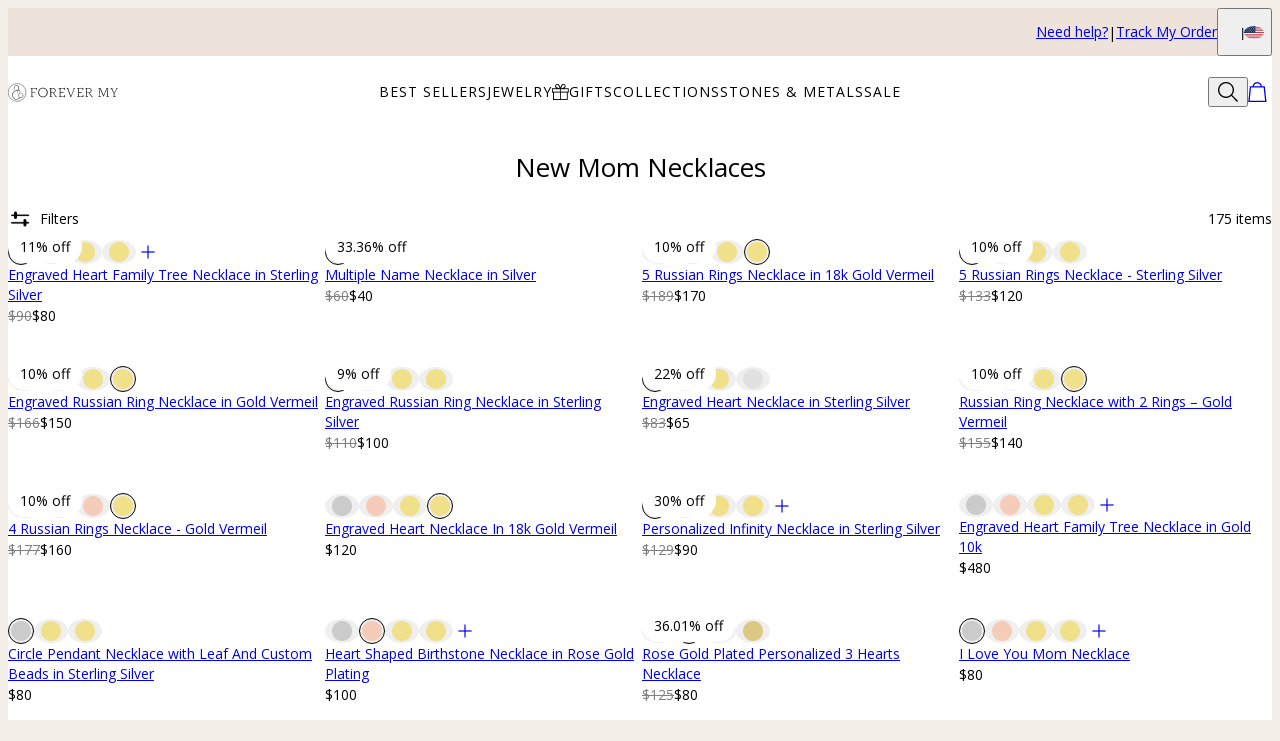

--- FILE ---
content_type: text/html; charset=utf-8
request_url: https://www.forevermy.com/categories/new-mom-necklaces
body_size: 47100
content:
<!DOCTYPE html><html lang="en" data-theme="mnn"><head id="Head1"><meta charSet="utf-8" data-next-head=""/><meta name="viewport" content="width=device-width" data-next-head=""/><link rel="icon" href="https://www.forevermy.com/favicon.ico" data-next-head=""/><title data-next-head="">New Mom Necklace | New Mother Necklace | Forever My</title><meta name="description" content="Celebrate the birth of a little one with new mom necklaces! Treat mom to a meaningful, personalized gift she’ll love. Free, secure shipping on every order!" data-next-head=""/><meta property="og:title" content="New Mom Necklace | New Mother Necklace | Forever My" data-next-head=""/><meta property="og:description" content="Celebrate the birth of a little one with new mom necklaces! Treat mom to a meaningful, personalized gift she’ll love. Free, secure shipping on every order!" data-next-head=""/><meta property="og:type" content="website" data-next-head=""/><meta property="og:url" content="https://www.forevermy.com/categories/new-mom-necklaces" data-next-head=""/><meta property="og:site_name" content="Forever My" data-next-head=""/><link rel="canonical" href="https://www.forevermy.com/categories/new-mom-necklaces" data-next-head=""/><link rel="next" href="https://www.forevermy.com/categories/new-mom-necklaces?pageId=2" data-next-head=""/><link rel="preload" href="/_next/static/media/67ea4463d4a1f79e-s.p.woff2" as="font" type="font/woff2" crossorigin="anonymous" data-next-font="size-adjust"/><link rel="preload" href="/_next/static/media/4c285fdca692ea22-s.p.woff2" as="font" type="font/woff2" crossorigin="anonymous" data-next-font="size-adjust"/><link rel="preload" href="/_next/static/media/eafabf029ad39a43-s.p.woff2" as="font" type="font/woff2" crossorigin="anonymous" data-next-font="size-adjust"/><link rel="preload" href="/_next/static/media/0484562807a97172-s.p.woff2" as="font" type="font/woff2" crossorigin="anonymous" data-next-font="size-adjust"/><link rel="preload" href="/_next/static/media/b957ea75a84b6ea7-s.p.woff2" as="font" type="font/woff2" crossorigin="anonymous" data-next-font="size-adjust"/><link rel="preload" href="/_next/static/media/33b26eb373ecdf02-s.p.woff2" as="font" type="font/woff2" crossorigin="anonymous" data-next-font="size-adjust"/><link rel="preload" href="/_next/static/media/155cae559bbd1a77-s.p.woff2" as="font" type="font/woff2" crossorigin="anonymous" data-next-font="size-adjust"/><link rel="preload" href="/_next/static/media/4de1fea1a954a5b6-s.p.woff2" as="font" type="font/woff2" crossorigin="anonymous" data-next-font="size-adjust"/><link rel="preload" href="/_next/static/media/6d664cce900333ee-s.p.woff2" as="font" type="font/woff2" crossorigin="anonymous" data-next-font="size-adjust"/><link rel="preload" href="/_next/static/media/60e25bb4822caced-s.p.woff2" as="font" type="font/woff2" crossorigin="anonymous" data-next-font="size-adjust"/><link rel="preload" href="/_next/static/media/44b65dd858ce4845-s.p.woff2" as="font" type="font/woff2" crossorigin="anonymous" data-next-font="size-adjust"/><link rel="preload" href="/_next/static/media/2cae48cd7f88b0ca-s.p.woff2" as="font" type="font/woff2" crossorigin="anonymous" data-next-font="size-adjust"/><link rel="preload" href="/_next/static/media/540d77d291600a59-s.p.woff2" as="font" type="font/woff2" crossorigin="anonymous" data-next-font="size-adjust"/><link rel="preload" href="/_next/static/media/4290675be02ca578-s.p.woff2" as="font" type="font/woff2" crossorigin="anonymous" data-next-font="size-adjust"/><link rel="preload" href="/_next/static/media/cf02d86d8eeb8761-s.p.woff2" as="font" type="font/woff2" crossorigin="anonymous" data-next-font="size-adjust"/><link rel="preload" href="/_next/static/media/5ecd406eb1efa076-s.p.otf" as="font" type="font/otf" crossorigin="anonymous" data-next-font="size-adjust"/><link rel="preload" href="/_next/static/media/95bb94ec555f1a40-s.p.woff2" as="font" type="font/woff2" crossorigin="anonymous" data-next-font="size-adjust"/><link rel="preload" href="/_next/static/media/e137d3378f144a5f-s.p.woff2" as="font" type="font/woff2" crossorigin="anonymous" data-next-font="size-adjust"/><link rel="preload" href="/_next/static/css/d4a2e333ceae5c99.css" as="style"/><link rel="preload" href="/_next/static/css/606d1024b658d130.css" as="style"/><link rel="preload" href="/_next/static/css/f29f338ddc5b723f.css" as="style"/><link rel="preload" href="/_next/static/css/945e089b9636ba66.css" as="style"/><link rel="preload" href="/_next/static/css/52cc11dd7a930a25.css" as="style"/><script type="application/ld+json" data-next-head="">{"@context":"http://schema.org","@type":"Organization","url":"https://www.forevermy.com","name":"Forever My","logo":"https://cdn.forevermy.com/digital-asset/banners/SiteLogoFEM.svg"}</script><script type="application/ld+json" data-next-head="">{"@context":"http://schema.org","@type":"ItemList","itemListElement":[{"@type":"ListItem","position":1,"url":"https://www.forevermy.com/products/engraved-heart-family-tree-necklace-in-sterling-silver"},{"@type":"ListItem","position":2,"url":"https://www.forevermy.com/products/multiple-name-necklace-in-silver"},{"@type":"ListItem","position":3,"url":"https://www.forevermy.com/products/5-russian-rings-necklace-in-18k-gold-vermeil"},{"@type":"ListItem","position":4,"url":"https://www.forevermy.com/products/5-russian-rings-necklace-sterling-silver"},{"@type":"ListItem","position":5,"url":"https://www.forevermy.com/products/engraved-russian-ring-necklace-in-gold-vermeil"},{"@type":"ListItem","position":6,"url":"https://www.forevermy.com/products/engraved-russian-ring-necklace-in-sterling-silver"},{"@type":"ListItem","position":7,"url":"https://www.forevermy.com/products/engraved-heart-necklace-sterling-silver"},{"@type":"ListItem","position":8,"url":"https://www.forevermy.com/products/russian-ring-necklace-with-2-rings-gold-vermeil"},{"@type":"ListItem","position":9,"url":"https://www.forevermy.com/products/4-russian-rings-necklace-gold-vermeil"},{"@type":"ListItem","position":10,"url":"https://www.forevermy.com/products/engraved-heart-necklace-in-18k-gold-vermeil"},{"@type":"ListItem","position":11,"url":"https://www.forevermy.com/products/personalized-infinity-necklace-in-sterling-silver"},{"@type":"ListItem","position":12,"url":"https://www.forevermy.com/products/engraved-heart-family-tree-necklace-in-gold-10k"},{"@type":"ListItem","position":13,"url":"https://www.forevermy.com/products/circle-pendant-necklace-with-leaf-and-custom-beads-in-sterling-silver"},{"@type":"ListItem","position":14,"url":"https://www.forevermy.com/products/heart-shaped-birthstone-necklace-in-rose-gold-plating"},{"@type":"ListItem","position":15,"url":"https://www.forevermy.com/products/rose-gold-plated-personalized-3-hearts-necklace"},{"@type":"ListItem","position":16,"url":"https://www.forevermy.com/products/i-love-you-mom-necklace"},{"@type":"ListItem","position":17,"url":"https://www.forevermy.com/products/russian-ring-necklace-with-2-rings-in-sterling-silver"},{"@type":"ListItem","position":18,"url":"https://www.forevermy.com/products/double-heart-sterling-silver-necklace-with-diamond"},{"@type":"ListItem","position":19,"url":"https://www.forevermy.com/products/4-russian-rings-necklace-sterling-silver"},{"@type":"ListItem","position":20,"url":"https://www.forevermy.com/products/4-russian-rings-necklace-gold-plating"},{"@type":"ListItem","position":21,"url":"https://www.forevermy.com/products/5-russian-rings-necklace-gold-plating"},{"@type":"ListItem","position":22,"url":"https://www.forevermy.com/products/engraved-heart-necklace-in-gold-plating"},{"@type":"ListItem","position":23,"url":"https://www.forevermy.com/products/intertwined-hearts-necklace-with-engraving-in-gold-vermeil"},{"@type":"ListItem","position":24,"url":"https://www.forevermy.com/products/i-love-you-mom-necklace-gold-vermeil"},{"@type":"ListItem","position":25,"url":"https://www.forevermy.com/products/heart-shaped-birthstone-necklace-for-mom-in-10k-rose-gold"},{"@type":"ListItem","position":26,"url":"https://www.forevermy.com/products/a-mothers-jewelry-personalized-18k-gold-vermeil-disc-necklace"},{"@type":"ListItem","position":27,"url":"https://www.forevermy.com/products/4-russian-rings-necklace-rose-gold-plating"},{"@type":"ListItem","position":28,"url":"https://www.forevermy.com/products/engraved-russian-ring-necklace-in-10k-gold"},{"@type":"ListItem","position":29,"url":"https://www.forevermy.com/products/family-tree-circle-necklace-with-cubic-zirconia-gold-plating"},{"@type":"ListItem","position":30,"url":"https://www.forevermy.com/products/family-tree-circle-necklace-with-lab-diamond-in-gold-vermeil"},{"@type":"ListItem","position":31,"url":"https://www.forevermy.com/products/family-tree-circle-necklace-with-diamond-in-sterling-silver"},{"@type":"ListItem","position":32,"url":"https://www.forevermy.com/products/engraved-russian-ring-necklace-in-rose-gold-plating"},{"@type":"ListItem","position":33,"url":"https://www.forevermy.com/products/linda-circle-pendant-necklace-in-sterling-silver-with-diamond"},{"@type":"ListItem","position":34,"url":"https://www.forevermy.com/products/multiple-baby-feet-necklace-in-10k-gold"},{"@type":"ListItem","position":35,"url":"https://www.forevermy.com/products/engraved-russian-ring-necklace-in-gold-plating"},{"@type":"ListItem","position":36,"url":"https://www.forevermy.com/products/custom-birthstone-drop-necklace-for-mom-in-18k-gold-vermeil"},{"@type":"ListItem","position":37,"url":"https://www.forevermy.com/products/5-russian-rings-necklace-rose-gold-plating"},{"@type":"ListItem","position":38,"url":"https://www.forevermy.com/products/personalized-kids-charm-necklace-for-mom-in-gold-plating"},{"@type":"ListItem","position":39,"url":"https://www.forevermy.com/products/engraved-eternal-necklace-with-cubic-zirconia-in-sterling-silver"},{"@type":"ListItem","position":40,"url":"https://www.forevermy.com/products/rose-gold-plated-heart-in-heart-vertical-necklace"}]}</script><script id="GTM_Script">
        <!-- Google Tag Manager Base Code -->
        (function(w,d,s,l,i){w[l]=w[l]||[];w[l].push({'gtm.start':
        new Date().getTime(),event:'gtm.js'});var f=d.getElementsByTagName(s)[0],
        j=d.createElement(s),dl=l!='dataLayer'?'&l='+l:'';j.async=true;j.src=
        'https://tracking.forevermy.com/gtm.js?id='+i+dl;f.parentNode.insertBefore(j,f);
        })(window,document,'script','dataLayer','GTM-P5G82F4');
        <!-- End Google Tag Manager Base Code -->
      </script><script>
window.TgTrigger = function (eventType, data) {
    const fireReduxTgTrigger = function () {
        if (!window.TgTriggerEvents) {
            window.TgTriggerEvents = [];
        }
        window.TgTriggerEvents.push({ type: eventType, data: data });
    }

    fireReduxTgTrigger();
    var event = new CustomEvent(eventType, { detail: data })
    document.dispatchEvent(event);
}
</script><link rel="stylesheet" href="/_next/static/css/d4a2e333ceae5c99.css" data-n-g=""/><link rel="stylesheet" href="/_next/static/css/606d1024b658d130.css" data-n-p=""/><link rel="stylesheet" href="/_next/static/css/f29f338ddc5b723f.css" data-n-p=""/><link rel="stylesheet" href="/_next/static/css/945e089b9636ba66.css" data-n-p=""/><link rel="stylesheet" href="/_next/static/css/52cc11dd7a930a25.css"/><noscript data-n-css=""></noscript><script defer="" noModule="" src="/_next/static/chunks/polyfills-42372ed130431b0a.js"></script><script defer="" src="/_next/static/chunks/3933.d5170137ef14fdbb.js"></script><script defer="" src="/_next/static/chunks/3442.1c4bdae92f0d917d.js"></script><script defer="" src="/_next/static/chunks/1339.5665b3e9c00e0388.js"></script><script defer="" src="/_next/static/chunks/2284.55412e7063c9a831.js"></script><script defer="" src="/_next/static/chunks/5889.96b6c18348dde3f9.js"></script><script defer="" src="/_next/static/chunks/265.853f0d6f3ec0d978.js"></script><script defer="" src="/_next/static/chunks/515.b87ac4b90cf62958.js"></script><script defer="" src="/_next/static/chunks/6507.04375ae24748c229.js"></script><script defer="" src="/_next/static/chunks/1733.f63c906c0451cc09.js"></script><script defer="" src="/_next/static/chunks/9994.32fd8fd3b9c1f854.js"></script><script src="/_next/static/chunks/webpack-3b52d3324473fd59.js" defer=""></script><script src="/_next/static/chunks/framework-0907bc41f77e1d3c.js" defer=""></script><script src="/_next/static/chunks/main-b95138a1901bfdaf.js" defer=""></script><script src="/_next/static/chunks/pages/_app-5bcdcae361ddc654.js" defer=""></script><script src="/_next/static/chunks/60db774e-7fe3586d7079a94d.js" defer=""></script><script src="/_next/static/chunks/bbce1c15-4ed80432d1ae5a01.js" defer=""></script><script src="/_next/static/chunks/4913-da0ec3ee584b7c39.js" defer=""></script><script src="/_next/static/chunks/9748-003806c4d91a86ce.js" defer=""></script><script src="/_next/static/chunks/6668-1085963b5f8282b5.js" defer=""></script><script src="/_next/static/chunks/3619-669c66486033067b.js" defer=""></script><script src="/_next/static/chunks/7828-d89ddc52e92f53b1.js" defer=""></script><script src="/_next/static/chunks/9749-81372219677ef344.js" defer=""></script><script src="/_next/static/chunks/8444-d117f3313d62a35f.js" defer=""></script><script src="/_next/static/chunks/3739-662ed262975a9983.js" defer=""></script><script src="/_next/static/chunks/6237-5a0c7133bbf9c06a.js" defer=""></script><script src="/_next/static/chunks/pages/%5BsiteId%5D/%5BtargetLocale%5D/%5Bcurrency%5D/categories/%5BcategoryId%5D/%5Bpage%5D-39968bf7927598b8.js" defer=""></script><script src="/_next/static/cd29bGAOrOxFc9_9u41pn/_buildManifest.js" defer=""></script><script src="/_next/static/cd29bGAOrOxFc9_9u41pn/_ssgManifest.js" defer=""></script><style id="__jsx-3022058832">:where(html){--font-family-main-regular:'AnoRegular', 'AnoRegular Fallback';--font-family-main-light:'AnoHalf', 'AnoHalf Fallback';--font-family-main-bold:'AnoBold', 'AnoBold Fallback';--font-family-secondary-regular:'MafraBook', 'MafraBook Fallback';--font-family-secondary-light:'MafraLight', 'MafraLight Fallback'}</style></head><body><noscript><iframe src="https://tracking.forevermy.com/ns.html?id=GTM-P5G82F4" height="0" width="0" style="display: none; visibility: hidden;"></iframe></noscript><div id="__next"><section class="announcementsBar_AnnouncementsBar__0_YZv" id="AnnouncementsBar"><style id="announcementsBar">body {
                        --layout-announcements-bar-background: #ede3db;
                        --layout-announcements-bar-text: #000000;
                    }</style><div></div><div id="AnnouncementsMessages"></div><section class="announcementsBar_End__dg2XU"><ul id="QuickLinks" class="quickLinks_QuickLinks__2y1rL"><li><a data-custom-link="internal" href="/articles/help-center?source=tooltip"><div class="typography_text1" data-rule="text1">Need help?</div></a></li><li><a href="/ordertracking.aspx?source=TopOrderStatus" data-custom-link="external"><div class="typography_text1" data-rule="text1">Track My Order</div></a></li></ul><button type="button" class="localizationModalTrigger_LocalizationModalTrigger__FiacU" id="LocalizationModalTrigger"><span class="typography_caption2 shipping-label" data-rule="caption2">Ship to:</span><div class="localizationModalTrigger_Flag__o_t3B shipping-flag fi fi-us"></div></button></section></section><header class="header_Header__R_ib9"><button aria-label="Menu Trigger" type="button" id="menuTrigger" class="menuTrigger_MenuIcon__G7tUU"><svg class="svg-icon" viewBox="0 0 24 24" width="24px" height="24px"></svg></button><a href="https://www.forevermy.com/" id="headerLogo" class="headerLogo_HeaderLogo__RM60_" data-custom-link="external"><img alt="Personalized Jewelry by Forever My" title="Personalized Jewelry by Forever My" loading="lazy" decoding="async" data-nimg="fill" class="logo" style="position:absolute;height:100%;width:100%;left:0;top:0;right:0;bottom:0;color:transparent" src="https://cdn.forevermy.com/digital-asset/banners/SiteLogoFEM.svg"/></a><nav class="headerMenu_HeaderMenu__zbxmv" style="--color-main-brand:var(--colors-text);--color-main-brand-secondary:var(--colors-background)"><div class="headerMenu_Menu__yYC85" data-level="1"><span class="headerMenu_Link__djCNu" data-custom-link="span"><div class="typography_headline8 headerMenu_Title__REkOx" data-rule="headline8" style="color:">BEST SELLERS</div></span><div class="headerMenu_SubMenu__32yon nav-sub-menu"><div class="headerMenu_Items__SWPLN"><div class="headerMenu_Menu__yYC85" data-level="2"><a class="headerMenu_Link__djCNu" data-custom-link="internal" href="/categories/mens-jewelry"><div class="typography_text1 headerMenu_Title__REkOx" data-rule="text1" style="color:">Father&#x27;s Jewelry</div></a></div><div class="headerMenu_Menu__yYC85" data-level="2"><a class="headerMenu_Link__djCNu" data-custom-link="internal" href="/categories/best-sellers"><div class="typography_text1 headerMenu_Title__REkOx" data-rule="text1" style="color:">Most Gifted</div></a></div><div class="headerMenu_Menu__yYC85" data-level="2"><a class="headerMenu_Link__djCNu" data-custom-link="internal" href="/categories/birthstone-jewelry"><div class="typography_text1 headerMenu_Title__REkOx" data-rule="text1" style="color:">Birthstones</div></a></div><div class="headerMenu_Menu__yYC85" data-level="2"><a class="headerMenu_Link__djCNu" data-custom-link="internal" href="/categories/mothers-jewelry"><div class="typography_text1 headerMenu_Title__REkOx" data-rule="text1" style="color:">Mother&#x27;s Jewelry</div></a></div><div class="headerMenu_Menu__yYC85" data-level="2"><a class="headerMenu_Link__djCNu" data-custom-link="internal" href="/categories/personalized-heart-jewelry"><div class="typography_text1 headerMenu_Title__REkOx" data-rule="text1" style="color:">Hearts</div></a></div><div class="headerMenu_Menu__yYC85" data-level="2"><a class="headerMenu_Link__djCNu" data-custom-link="internal" href="/categories/disc-and-circle-necklaces"><div class="typography_text1 headerMenu_Title__REkOx" data-rule="text1" style="color:">Discs &amp; Circles</div></a></div><div class="headerMenu_Menu__yYC85" data-level="2"><a class="headerMenu_Link__djCNu" data-custom-link="internal" href="/categories/infinity-jewelry"><div class="typography_text1 headerMenu_Title__REkOx" data-rule="text1" style="color:">Infinity</div></a></div><div class="headerMenu_Menu__yYC85" data-level="2"><a class="headerMenu_Link__djCNu" data-custom-link="internal" href="/categories/fine-jewelry"><div class="typography_text1 headerMenu_Title__REkOx" data-rule="text1" style="color:">Fine Jewelry</div></a></div></div></div></div><div class="headerMenu_Menu__yYC85" data-level="1"><span class="headerMenu_Link__djCNu" data-custom-link="span"><div class="typography_headline8 headerMenu_Title__REkOx" data-rule="headline8" style="color:">JEWELRY</div></span><div class="headerMenu_SubMenu__32yon nav-sub-menu"><div class="headerMenu_Items__SWPLN"><div class="headerMenu_Menu__yYC85" data-level="2"><a class="headerMenu_Link__djCNu" data-custom-link="internal" href="/categories/new-arrivals"><div class="typography_text1 headerMenu_Title__REkOx" data-rule="text1">New In</div></a></div><div class="headerMenu_Menu__yYC85" data-level="2"><a class="headerMenu_Link__djCNu" data-custom-link="internal" href="/categories/personalized-necklaces"><div class="typography_text1 headerMenu_Title__REkOx" data-rule="text1">Necklaces</div></a></div><div class="headerMenu_Menu__yYC85" data-level="2"><a class="headerMenu_Link__djCNu" data-custom-link="internal" href="/categories/custom-bracelets"><div class="typography_text1 headerMenu_Title__REkOx" data-rule="text1">Bracelets</div></a></div><div class="headerMenu_Menu__yYC85" data-level="2"><a class="headerMenu_Link__djCNu" data-custom-link="internal" href="/categories/personalized-rings"><div class="typography_text1 headerMenu_Title__REkOx" data-rule="text1">Rings</div></a></div></div></div></div><div class="headerMenu_Menu__yYC85" data-level="1"><span class="headerMenu_Link__djCNu" data-custom-link="span"><img alt="" title="" loading="lazy" width="24" height="24" decoding="async" data-nimg="1" class="menuItemIcon_MenuItemIcon__OvpwN" style="color:transparent" srcSet="https://cdn.myka.com/digital-asset/banners/gave_icon_MB.png?w=32 1x, https://cdn.myka.com/digital-asset/banners/gave_icon_MB.png?w=48 2x" src="https://cdn.myka.com/digital-asset/banners/gave_icon_MB.png?w=48"/><div class="typography_headline8 headerMenu_Title__REkOx" data-rule="headline8" style="color:">GIFTS</div></span><div class="headerMenu_SubMenu__32yon nav-sub-menu"><div class="headerMenu_Items__SWPLN"><div class="headerMenu_Menu__yYC85" data-level="2"><a class="headerMenu_Link__djCNu" data-custom-link="internal" href="/categories/mothers-jewelry"><div class="typography_text1 headerMenu_Title__REkOx" data-rule="text1">Mother&#x27;s Jewelry</div></a></div><div class="headerMenu_Menu__yYC85" data-level="2"><a class="headerMenu_Link__djCNu" data-custom-link="internal" href="/categories/mens-jewelry"><div class="typography_text1 headerMenu_Title__REkOx" data-rule="text1">Father&#x27;s Jewelry</div></a></div><div class="headerMenu_Menu__yYC85" data-level="2"><a class="headerMenu_Link__djCNu" data-custom-link="internal" href="/categories/best-sellers"><div class="typography_text1 headerMenu_Title__REkOx" data-rule="text1">Most Gifted</div></a></div><div class="headerMenu_Menu__yYC85" data-level="2"><a class="headerMenu_Link__djCNu" data-custom-link="internal" href="/categories/custom-diamond-jewelry"><div class="typography_text1 headerMenu_Title__REkOx" data-rule="text1" style="color:">Diamonds</div></a></div></div></div></div><div class="headerMenu_Menu__yYC85" data-level="1"><span class="headerMenu_Link__djCNu" data-custom-link="span"><div class="typography_headline8 headerMenu_Title__REkOx" data-rule="headline8" style="color:">COLLECTIONS</div></span><div class="headerMenu_SubMenu__32yon nav-sub-menu"><div class="headerMenu_Items__SWPLN"><div class="headerMenu_Menu__yYC85" data-level="2"><a class="headerMenu_Link__djCNu" data-custom-link="internal" href="/categories/disc-and-circle-necklaces"><div class="typography_text1 headerMenu_Title__REkOx" data-rule="text1">Discs &amp; Circles </div></a></div><div class="headerMenu_Menu__yYC85" data-level="2"><a class="headerMenu_Link__djCNu" data-custom-link="internal" href="/categories/infinity-jewelry"><div class="typography_text1 headerMenu_Title__REkOx" data-rule="text1">Infinity</div></a></div><div class="headerMenu_Menu__yYC85" data-level="2"><a class="headerMenu_Link__djCNu" data-custom-link="internal" href="/categories/personalized-heart-jewelry"><div class="typography_text1 headerMenu_Title__REkOx" data-rule="text1">Hearts</div></a></div><div class="headerMenu_Menu__yYC85" data-level="2"><a class="headerMenu_Link__djCNu" data-custom-link="internal" href="/categories/birthstone-jewelry"><div class="typography_text1 headerMenu_Title__REkOx" data-rule="text1" style="color:">Birthstones</div></a></div><div class="headerMenu_Menu__yYC85" data-level="2"><a class="headerMenu_Link__djCNu" data-custom-link="internal" href="/categories/hand-stamped-jewelry"><div class="typography_text1 headerMenu_Title__REkOx" data-rule="text1">Hand Stamped</div></a></div><div class="headerMenu_Menu__yYC85" data-level="2"><a class="headerMenu_Link__djCNu" data-custom-link="internal" href="/categories/fine-jewelry"><div class="typography_text1 headerMenu_Title__REkOx" data-rule="text1">Fine Jewelry</div></a></div></div></div></div><div class="headerMenu_Menu__yYC85" data-level="1"><span class="headerMenu_Link__djCNu" data-custom-link="span"><div class="typography_headline8 headerMenu_Title__REkOx" data-rule="headline8" style="color:">STONES &amp; METALS</div></span><div class="headerMenu_SubMenu__32yon nav-sub-menu"><div class="headerMenu_Items__SWPLN"><div class="headerMenu_Menu__yYC85" data-level="2"><a class="headerMenu_Link__djCNu" data-custom-link="internal" href="/categories/gold-necklaces-and-jewelry"><div class="typography_text1 headerMenu_Title__REkOx" data-rule="text1">Gold</div></a></div><div class="headerMenu_Menu__yYC85" data-level="2"><a class="headerMenu_Link__djCNu" data-custom-link="internal" href="/categories/gold-plated-necklaces-and-jewelry"><div class="typography_text1 headerMenu_Title__REkOx" data-rule="text1">Gold Plated</div></a></div><div class="headerMenu_Menu__yYC85" data-level="2"><a class="headerMenu_Link__djCNu" data-custom-link="internal" href="/categories/sterling-silver-mother-necklaces"><div class="typography_text1 headerMenu_Title__REkOx" data-rule="text1" style="color:">Sterling Silver</div></a></div><div class="headerMenu_Menu__yYC85" data-level="2"><a class="headerMenu_Link__djCNu" data-custom-link="internal" href="/categories/rose-gold-mother-necklaces"><div class="typography_text1 headerMenu_Title__REkOx" data-rule="text1" style="color:">Rose Gold Plated</div></a></div><div class="headerMenu_Menu__yYC85" data-level="2"><a class="headerMenu_Link__djCNu" data-custom-link="internal" href="/categories/birthstone-jewelry"><div class="typography_text1 headerMenu_Title__REkOx" data-rule="text1">Birthstones</div></a></div><div class="headerMenu_Menu__yYC85" data-level="2"><a class="headerMenu_Link__djCNu" data-custom-link="internal" href="/categories/custom-diamond-jewelry"><div class="typography_text1 headerMenu_Title__REkOx" data-rule="text1">Diamonds</div></a></div></div></div></div><div class="headerMenu_Menu__yYC85" data-level="1"><span class="headerMenu_Link__djCNu" data-custom-link="span"><div class="typography_headline8 headerMenu_Title__REkOx" data-rule="headline8" style="color:">SALE</div></span><div class="headerMenu_SubMenu__32yon nav-sub-menu"><div class="headerMenu_Items__SWPLN"><div class="headerMenu_Menu__yYC85" data-level="2"><a class="headerMenu_Link__djCNu" data-custom-link="internal" href="/categories/sale"><div class="typography_text1 headerMenu_Title__REkOx" data-rule="text1">SALE - Up to 50% off</div></a></div></div></div></div></nav><div id="top-bar" class="header_Actions__m63jx"><button id="SearchToggle" type="button" class="searchToggle_SearchToggle__QoFqo" title="Search Products" aria-label="Search"><svg class="svg-icon" viewBox="0 0 24 24" width="24px" height="24px"></svg></button></div><div id="SearchWidget" class="searchWidget_SearchWidget__VqjO2"><div class="searchWidget_FieldWrapper__AgoVt"><div class="searchField_SearchField__z3mJl" id="SearchField"><svg class="svg-icon" viewBox="0 0 24 24" width="24px" height="24px"></svg><div class="textField_TextField__p6oha searchField_TextField__bdTQX text-field textField_NoLabel__LIzgK no-label"><input spellCheck="false" placeholder="E.g. Gift for Her, Men Bracelet" autoComplete="nope" value=""/></div><button type="button" class="closeButton_CloseButton__O_5r7 close-btn searchField_Close__yTgaD" aria-label="Close"><svg class="svg-icon" viewBox="0 0 24 24" width="24px" height="24px"></svg></button></div></div></div></header><main id="CategoryPage" class="categoryPage_CategoryPage__ofGHf new-route-page"><h1 class="typography_headline3" data-rule="headline3" id="CategoryTitle">New Mom Necklaces</h1><div class="typography_text1" data-rule="text1" id="CategoryShortDescription"> </div><section id="categoryProducts" class="storefront_Storefront__B0APW"><div class="storefront_Controls__2AnEX"><button class="button_secondary filtersToggle_FiltersToggle__0eYBu" id="FiltersToggle"><span><svg class="svg-icon" viewBox="0 0 24 24" width="24px" height="24px"></svg><div class="typography_text1" data-rule="text1">Filters</div></span></button><div class="typography_text1" data-rule="text1" id="Total">175<!-- --> <!-- -->items</div></div><div id="FiltersPanel" class="filtersPanel_FiltersPanel__4QDtF"><div id="FilterGroups" class="filterGroups_FilterGroups__XIJtr accordion"><div class="expandable_Expandable__HQ8Lq filterGroups_Expandable__eKDUP expandable"><div class="summary_Summary__JmcDw filterGroups_Summary__AECT9 summary"><div class="typography_headline6" data-rule="headline6">Sort By</div><button class="toggle_Toggle__BwYTC expandable_toggle"><svg class="svg-icon" viewBox="0 0 24 24" width="24px" height="24px"></svg></button></div><div class="content_Content__rJbYV content"><div class="content_Inner__pMe3e content-inner"><ul class="filterGroups_Group__BjBOq"><li class="typography_text1" data-rule="text1"><button type="button">Featured<!-- --> </button></li><li class="typography_text1" data-rule="text1"><button type="button">Price Low To High<!-- --> </button></li><li class="typography_text1" data-rule="text1"><button type="button">Price High To Low<!-- --> </button></li></ul></div></div><div class="postContent_PostContent__dy5l_ post-content"><div class="postContent_Inner__N1W3f content-inner"><div class="filterGroups_CategoryCurrentFilters__9rpKH"></div></div></div></div></div></div><div class="productListing_ProductListing__GctnD" id="ProductListing"><section class="productsGrid_ProductsGrid__R9_2a productListing_ProductsGrid__61frI"><div class="product-grid-item" data-index="0"><div class="defaultCard_ProductCard__EgqPW product-card"><a class="product-image" data-custom-link="internal" href="/products/engraved-heart-family-tree-necklace-in-sterling-silver?m=b65ee1f5-7c9f-407c-b422-d2fda005a1d5"><div class="scrollSnap_ScrollWrapper___DybN"><div class="scrollSnap_ScrollContainer__J4Mzf"><div class="scrollSnap_Image__90uNk scrollSnap_active__xzwpo"><div class="productImage_ProductImage___6gTM product-grid-item-image"><img alt="Engraved Heart Family Tree Necklace in Sterling Silver-6 product photo" title="Engraved Heart Family Tree Necklace in Sterling Silver-6" loading="lazy" width="1000" height="1000" decoding="async" data-nimg="1" class="productImage_Main__IFCNN" style="color:transparent" sizes="(max-width: 768px) 50vw, 40vw" srcSet="https://cdn.forevermy.com/digital-asset/products/heart-family-tree-necklace-with-birthstones-in-sterling-silver-13.jpg?w=256 256w, https://cdn.forevermy.com/digital-asset/products/heart-family-tree-necklace-with-birthstones-in-sterling-silver-13.jpg?w=384 384w, https://cdn.forevermy.com/digital-asset/products/heart-family-tree-necklace-with-birthstones-in-sterling-silver-13.jpg?w=640 640w, https://cdn.forevermy.com/digital-asset/products/heart-family-tree-necklace-with-birthstones-in-sterling-silver-13.jpg?w=750 750w, https://cdn.forevermy.com/digital-asset/products/heart-family-tree-necklace-with-birthstones-in-sterling-silver-13.jpg?w=828 828w, https://cdn.forevermy.com/digital-asset/products/heart-family-tree-necklace-with-birthstones-in-sterling-silver-13.jpg?w=1080 1080w, https://cdn.forevermy.com/digital-asset/products/heart-family-tree-necklace-with-birthstones-in-sterling-silver-13.jpg?w=1200 1200w, https://cdn.forevermy.com/digital-asset/products/heart-family-tree-necklace-with-birthstones-in-sterling-silver-13.jpg?w=1920 1920w, https://cdn.forevermy.com/digital-asset/products/heart-family-tree-necklace-with-birthstones-in-sterling-silver-13.jpg?w=2048 2048w, https://cdn.forevermy.com/digital-asset/products/heart-family-tree-necklace-with-birthstones-in-sterling-silver-13.jpg?w=3840 3840w" src="https://cdn.forevermy.com/digital-asset/products/heart-family-tree-necklace-with-birthstones-in-sterling-silver-13.jpg?w=3840"/><div class="typography_ribbons1 ribbon ribbon_Ribbon___rRcD" data-rule="ribbons1">11% off</div></div></div><div class="scrollSnap_Image__90uNk "><div class="productImage_ProductImage___6gTM product-grid-item-image"><img alt="Engraved Heart Family Tree Necklace in Sterling Silver-4 product photo" title="Engraved Heart Family Tree Necklace in Sterling Silver-4" loading="lazy" width="1000" height="1000" decoding="async" data-nimg="1" class="productImage_Main__IFCNN" style="color:transparent" sizes="(max-width: 768px) 50vw, 40vw" srcSet="https://cdn.forevermy.com/digital-asset/products/heart-family-tree-necklace-with-birthstones-in-sterling-silver-14.jpg?w=256 256w, https://cdn.forevermy.com/digital-asset/products/heart-family-tree-necklace-with-birthstones-in-sterling-silver-14.jpg?w=384 384w, https://cdn.forevermy.com/digital-asset/products/heart-family-tree-necklace-with-birthstones-in-sterling-silver-14.jpg?w=640 640w, https://cdn.forevermy.com/digital-asset/products/heart-family-tree-necklace-with-birthstones-in-sterling-silver-14.jpg?w=750 750w, https://cdn.forevermy.com/digital-asset/products/heart-family-tree-necklace-with-birthstones-in-sterling-silver-14.jpg?w=828 828w, https://cdn.forevermy.com/digital-asset/products/heart-family-tree-necklace-with-birthstones-in-sterling-silver-14.jpg?w=1080 1080w, https://cdn.forevermy.com/digital-asset/products/heart-family-tree-necklace-with-birthstones-in-sterling-silver-14.jpg?w=1200 1200w, https://cdn.forevermy.com/digital-asset/products/heart-family-tree-necklace-with-birthstones-in-sterling-silver-14.jpg?w=1920 1920w, https://cdn.forevermy.com/digital-asset/products/heart-family-tree-necklace-with-birthstones-in-sterling-silver-14.jpg?w=2048 2048w, https://cdn.forevermy.com/digital-asset/products/heart-family-tree-necklace-with-birthstones-in-sterling-silver-14.jpg?w=3840 3840w" src="https://cdn.forevermy.com/digital-asset/products/heart-family-tree-necklace-with-birthstones-in-sterling-silver-14.jpg?w=3840"/><div class="typography_ribbons1 ribbon ribbon_Ribbon___rRcD" data-rule="ribbons1">11% off</div></div></div><div class="scrollSnap_Image__90uNk "><div class="productImage_ProductImage___6gTM product-grid-item-image"><img alt="Engraved Heart Family Tree Necklace in Sterling Silver-2 product photo" title="Engraved Heart Family Tree Necklace in Sterling Silver-2" loading="lazy" width="1000" height="1000" decoding="async" data-nimg="1" class="productImage_Main__IFCNN" style="color:transparent" sizes="(max-width: 768px) 50vw, 40vw" srcSet="https://cdn.forevermy.com/digital-asset/products/heart-family-tree-necklace-with-birthstones-in-sterling-silver-10.jpg?w=256 256w, https://cdn.forevermy.com/digital-asset/products/heart-family-tree-necklace-with-birthstones-in-sterling-silver-10.jpg?w=384 384w, https://cdn.forevermy.com/digital-asset/products/heart-family-tree-necklace-with-birthstones-in-sterling-silver-10.jpg?w=640 640w, https://cdn.forevermy.com/digital-asset/products/heart-family-tree-necklace-with-birthstones-in-sterling-silver-10.jpg?w=750 750w, https://cdn.forevermy.com/digital-asset/products/heart-family-tree-necklace-with-birthstones-in-sterling-silver-10.jpg?w=828 828w, https://cdn.forevermy.com/digital-asset/products/heart-family-tree-necklace-with-birthstones-in-sterling-silver-10.jpg?w=1080 1080w, https://cdn.forevermy.com/digital-asset/products/heart-family-tree-necklace-with-birthstones-in-sterling-silver-10.jpg?w=1200 1200w, https://cdn.forevermy.com/digital-asset/products/heart-family-tree-necklace-with-birthstones-in-sterling-silver-10.jpg?w=1920 1920w, https://cdn.forevermy.com/digital-asset/products/heart-family-tree-necklace-with-birthstones-in-sterling-silver-10.jpg?w=2048 2048w, https://cdn.forevermy.com/digital-asset/products/heart-family-tree-necklace-with-birthstones-in-sterling-silver-10.jpg?w=3840 3840w" src="https://cdn.forevermy.com/digital-asset/products/heart-family-tree-necklace-with-birthstones-in-sterling-silver-10.jpg?w=3840"/><div class="typography_ribbons1 ribbon ribbon_Ribbon___rRcD" data-rule="ribbons1">11% off</div></div></div><div class="scrollSnap_Image__90uNk "><div class="productImage_ProductImage___6gTM product-grid-item-image"><img alt="Engraved Heart Family Tree Necklace in Sterling Silver-1 product photo" title="Engraved Heart Family Tree Necklace in Sterling Silver-1" loading="lazy" width="1000" height="1000" decoding="async" data-nimg="1" class="productImage_Main__IFCNN" style="color:transparent" sizes="(max-width: 768px) 50vw, 40vw" srcSet="https://cdn.forevermy.com/digital-asset/products/heart-family-tree-necklace-with-birthstones-in-sterling-silver-15.jpg?w=256 256w, https://cdn.forevermy.com/digital-asset/products/heart-family-tree-necklace-with-birthstones-in-sterling-silver-15.jpg?w=384 384w, https://cdn.forevermy.com/digital-asset/products/heart-family-tree-necklace-with-birthstones-in-sterling-silver-15.jpg?w=640 640w, https://cdn.forevermy.com/digital-asset/products/heart-family-tree-necklace-with-birthstones-in-sterling-silver-15.jpg?w=750 750w, https://cdn.forevermy.com/digital-asset/products/heart-family-tree-necklace-with-birthstones-in-sterling-silver-15.jpg?w=828 828w, https://cdn.forevermy.com/digital-asset/products/heart-family-tree-necklace-with-birthstones-in-sterling-silver-15.jpg?w=1080 1080w, https://cdn.forevermy.com/digital-asset/products/heart-family-tree-necklace-with-birthstones-in-sterling-silver-15.jpg?w=1200 1200w, https://cdn.forevermy.com/digital-asset/products/heart-family-tree-necklace-with-birthstones-in-sterling-silver-15.jpg?w=1920 1920w, https://cdn.forevermy.com/digital-asset/products/heart-family-tree-necklace-with-birthstones-in-sterling-silver-15.jpg?w=2048 2048w, https://cdn.forevermy.com/digital-asset/products/heart-family-tree-necklace-with-birthstones-in-sterling-silver-15.jpg?w=3840 3840w" src="https://cdn.forevermy.com/digital-asset/products/heart-family-tree-necklace-with-birthstones-in-sterling-silver-15.jpg?w=3840"/><div class="typography_ribbons1 ribbon ribbon_Ribbon___rRcD" data-rule="ribbons1">11% off</div></div></div><div class="scrollSnap_Image__90uNk "><div class="productImage_ProductImage___6gTM product-grid-item-image"><img alt="Engraved Heart Family Tree Necklace in Sterling Silver-5 product photo" title="Engraved Heart Family Tree Necklace in Sterling Silver-5" loading="lazy" width="1000" height="1000" decoding="async" data-nimg="1" class="productImage_Main__IFCNN" style="color:transparent" sizes="(max-width: 768px) 50vw, 40vw" srcSet="https://cdn.forevermy.com/digital-asset/product/heart-family-tree-necklace-with-birthstones-in-sterling-silver-35.jpg?w=256 256w, https://cdn.forevermy.com/digital-asset/product/heart-family-tree-necklace-with-birthstones-in-sterling-silver-35.jpg?w=384 384w, https://cdn.forevermy.com/digital-asset/product/heart-family-tree-necklace-with-birthstones-in-sterling-silver-35.jpg?w=640 640w, https://cdn.forevermy.com/digital-asset/product/heart-family-tree-necklace-with-birthstones-in-sterling-silver-35.jpg?w=750 750w, https://cdn.forevermy.com/digital-asset/product/heart-family-tree-necklace-with-birthstones-in-sterling-silver-35.jpg?w=828 828w, https://cdn.forevermy.com/digital-asset/product/heart-family-tree-necklace-with-birthstones-in-sterling-silver-35.jpg?w=1080 1080w, https://cdn.forevermy.com/digital-asset/product/heart-family-tree-necklace-with-birthstones-in-sterling-silver-35.jpg?w=1200 1200w, https://cdn.forevermy.com/digital-asset/product/heart-family-tree-necklace-with-birthstones-in-sterling-silver-35.jpg?w=1920 1920w, https://cdn.forevermy.com/digital-asset/product/heart-family-tree-necklace-with-birthstones-in-sterling-silver-35.jpg?w=2048 2048w, https://cdn.forevermy.com/digital-asset/product/heart-family-tree-necklace-with-birthstones-in-sterling-silver-35.jpg?w=3840 3840w" src="https://cdn.forevermy.com/digital-asset/product/heart-family-tree-necklace-with-birthstones-in-sterling-silver-35.jpg?w=3840"/><div class="typography_ribbons1 ribbon ribbon_Ribbon___rRcD" data-rule="ribbons1">11% off</div></div></div><div class="scrollSnap_Image__90uNk "><div class="productImage_ProductImage___6gTM product-grid-item-image"><img alt="Engraved Heart Family Tree Necklace in Sterling Silver-3 product photo" title="Engraved Heart Family Tree Necklace in Sterling Silver-3" loading="lazy" width="1000" height="1000" decoding="async" data-nimg="1" class="productImage_Main__IFCNN" style="color:transparent" sizes="(max-width: 768px) 50vw, 40vw" srcSet="https://cdn.forevermy.com/digital-asset/products/heart-family-tree-necklace-with-birthstones-in-sterling-silver-9.jpg?w=256 256w, https://cdn.forevermy.com/digital-asset/products/heart-family-tree-necklace-with-birthstones-in-sterling-silver-9.jpg?w=384 384w, https://cdn.forevermy.com/digital-asset/products/heart-family-tree-necklace-with-birthstones-in-sterling-silver-9.jpg?w=640 640w, https://cdn.forevermy.com/digital-asset/products/heart-family-tree-necklace-with-birthstones-in-sterling-silver-9.jpg?w=750 750w, https://cdn.forevermy.com/digital-asset/products/heart-family-tree-necklace-with-birthstones-in-sterling-silver-9.jpg?w=828 828w, https://cdn.forevermy.com/digital-asset/products/heart-family-tree-necklace-with-birthstones-in-sterling-silver-9.jpg?w=1080 1080w, https://cdn.forevermy.com/digital-asset/products/heart-family-tree-necklace-with-birthstones-in-sterling-silver-9.jpg?w=1200 1200w, https://cdn.forevermy.com/digital-asset/products/heart-family-tree-necklace-with-birthstones-in-sterling-silver-9.jpg?w=1920 1920w, https://cdn.forevermy.com/digital-asset/products/heart-family-tree-necklace-with-birthstones-in-sterling-silver-9.jpg?w=2048 2048w, https://cdn.forevermy.com/digital-asset/products/heart-family-tree-necklace-with-birthstones-in-sterling-silver-9.jpg?w=3840 3840w" src="https://cdn.forevermy.com/digital-asset/products/heart-family-tree-necklace-with-birthstones-in-sterling-silver-9.jpg?w=3840"/><div class="typography_ribbons1 ribbon ribbon_Ribbon___rRcD" data-rule="ribbons1">11% off</div></div></div></div><div class="scrollSnap_DotsContainer__jN3oN"><span class="scrollSnap_Dot__cX35c scrollSnap_active__xzwpo"></span><span class="scrollSnap_Dot__cX35c "></span><span class="scrollSnap_Dot__cX35c "></span><span class="scrollSnap_Dot__cX35c "></span><span class="scrollSnap_Dot__cX35c "></span><span class="scrollSnap_Dot__cX35c "></span></div></div></a><section class="productCardRelatives_ProductCardRelatives__IjZm6"><button class="productCardRelatives_Item__lGADC productCardRelatives_Current__LpeT_"><img alt="sterlingSilver" loading="lazy" width="20" height="20" decoding="async" data-nimg="1" class="png-icon png-icon-sterling-silver" style="color:transparent" srcSet="/_next/static/media/mnn.15cf5a35.png?w=32 1x, /_next/static/media/mnn.15cf5a35.png?w=48 2x" src="/_next/static/media/mnn.15cf5a35.png?w=48"/></button><button class="productCardRelatives_Item__lGADC"><img alt="roseGoldPlated" loading="lazy" width="20" height="20" decoding="async" data-nimg="1" class="png-icon png-icon-rose-gold-plated" style="color:transparent" srcSet="/_next/static/media/mnn.3a6e86e9.png?w=32 1x, /_next/static/media/mnn.3a6e86e9.png?w=48 2x" src="/_next/static/media/mnn.3a6e86e9.png?w=48"/></button><button class="productCardRelatives_Item__lGADC"><img alt="goldPlated" loading="lazy" width="20" height="20" decoding="async" data-nimg="1" class="png-icon png-icon-gold-plated" style="color:transparent" srcSet="/_next/static/media/mnn.967a9278.png?w=32 1x, /_next/static/media/mnn.967a9278.png?w=48 2x" src="/_next/static/media/mnn.967a9278.png?w=48"/></button><button class="productCardRelatives_Item__lGADC"><img alt="goldVermeil" loading="lazy" width="20" height="20" decoding="async" data-nimg="1" class="png-icon png-icon-gold-vermeil" style="color:transparent" srcSet="/_next/static/media/mnn.967a9278.png?w=32 1x, /_next/static/media/mnn.967a9278.png?w=48 2x" src="/_next/static/media/mnn.967a9278.png?w=48"/></button><a class="productCardRelatives_Item__lGADC productCardRelatives_More__X4pzt" data-custom-link="internal" href="/products/engraved-heart-family-tree-necklace-in-sterling-silver?m=b65ee1f5-7c9f-407c-b422-d2fda005a1d5"><svg class="svg-icon" viewBox="0 0 24 24" width="24px" height="24px"></svg></a></section><div class="typography_text5 product-grid-item-name" data-rule="text5"><a data-custom-link="internal" href="/products/engraved-heart-family-tree-necklace-in-sterling-silver?m=b65ee1f5-7c9f-407c-b422-d2fda005a1d5">Engraved Heart Family Tree Necklace in Sterling Silver</a></div><div class="price_ProductPrices__ZFRUp product-prices"><div class="typography_text7 price_Crossed__rYJrz crossed-price" data-rule="text7">$90</div><div class="typography_text6 price_Selling__9HODW selling-price" data-rule="text6">$80</div></div></div></div><div class="product-grid-item" data-index="1"><div class="defaultCard_ProductCard__EgqPW product-card"><a class="product-image" data-custom-link="internal" href="/products/multiple-name-necklace-in-silver?m=b65ee1f5-7c9f-407c-b422-d2fda005a1d5"><div class="productImage_ProductImage___6gTM product-grid-item-image"><img alt="Multiple Name Necklace in Silver-1 product photo" title="Multiple Name Necklace in Silver-1" loading="lazy" width="1000" height="1000" decoding="async" data-nimg="1" class="productImage_Main__IFCNN" style="color:transparent" sizes="(max-width: 768px) 50vw, 40vw" srcSet="https://cdn.forevermy.com/digital-asset/products/multiple-name-necklace-in-sterling-silver-14.jpg?w=256 256w, https://cdn.forevermy.com/digital-asset/products/multiple-name-necklace-in-sterling-silver-14.jpg?w=384 384w, https://cdn.forevermy.com/digital-asset/products/multiple-name-necklace-in-sterling-silver-14.jpg?w=640 640w, https://cdn.forevermy.com/digital-asset/products/multiple-name-necklace-in-sterling-silver-14.jpg?w=750 750w, https://cdn.forevermy.com/digital-asset/products/multiple-name-necklace-in-sterling-silver-14.jpg?w=828 828w, https://cdn.forevermy.com/digital-asset/products/multiple-name-necklace-in-sterling-silver-14.jpg?w=1080 1080w, https://cdn.forevermy.com/digital-asset/products/multiple-name-necklace-in-sterling-silver-14.jpg?w=1200 1200w, https://cdn.forevermy.com/digital-asset/products/multiple-name-necklace-in-sterling-silver-14.jpg?w=1920 1920w, https://cdn.forevermy.com/digital-asset/products/multiple-name-necklace-in-sterling-silver-14.jpg?w=2048 2048w, https://cdn.forevermy.com/digital-asset/products/multiple-name-necklace-in-sterling-silver-14.jpg?w=3840 3840w" src="https://cdn.forevermy.com/digital-asset/products/multiple-name-necklace-in-sterling-silver-14.jpg?w=3840"/><div class="typography_ribbons1 ribbon ribbon_Ribbon___rRcD" data-rule="ribbons1">33.36% off</div></div></a><section class="productCardRelatives_ProductCardRelatives__IjZm6"><button class="productCardRelatives_Item__lGADC productCardRelatives_Current__LpeT_"><img alt="sterlingSilver" loading="lazy" width="20" height="20" decoding="async" data-nimg="1" class="png-icon png-icon-sterling-silver" style="color:transparent" srcSet="/_next/static/media/mnn.15cf5a35.png?w=32 1x, /_next/static/media/mnn.15cf5a35.png?w=48 2x" src="/_next/static/media/mnn.15cf5a35.png?w=48"/></button></section><div class="typography_text5 product-grid-item-name" data-rule="text5"><a data-custom-link="internal" href="/products/multiple-name-necklace-in-silver?m=b65ee1f5-7c9f-407c-b422-d2fda005a1d5">Multiple Name Necklace in Silver</a></div><div class="price_ProductPrices__ZFRUp product-prices"><div class="typography_text7 price_Crossed__rYJrz crossed-price" data-rule="text7">$60</div><div class="typography_text6 price_Selling__9HODW selling-price" data-rule="text6">$40</div></div></div></div><div class="product-grid-item" data-index="2"><div class="defaultCard_ProductCard__EgqPW product-card"><a class="product-image" data-custom-link="internal" href="/products/5-russian-rings-necklace-in-18k-gold-vermeil?m=b65ee1f5-7c9f-407c-b422-d2fda005a1d5"><div class="scrollSnap_ScrollWrapper___DybN"><div class="scrollSnap_ScrollContainer__J4Mzf"><div class="scrollSnap_Image__90uNk scrollSnap_active__xzwpo"><div class="productImage_ProductImage___6gTM product-grid-item-image"><img alt="5 Russian Rings Necklace in 18k Gold Vermeil-2 product photo" title="5 Russian Rings Necklace in 18k Gold Vermeil-2" loading="lazy" width="1000" height="1000" decoding="async" data-nimg="1" class="productImage_Main__IFCNN" style="color:transparent" sizes="(max-width: 768px) 50vw, 40vw" srcSet="https://cdn.forevermy.com/digital-asset/product/5-russian-rings-necklace-in-18k-gold-vermeil-15.jpg?w=256 256w, https://cdn.forevermy.com/digital-asset/product/5-russian-rings-necklace-in-18k-gold-vermeil-15.jpg?w=384 384w, https://cdn.forevermy.com/digital-asset/product/5-russian-rings-necklace-in-18k-gold-vermeil-15.jpg?w=640 640w, https://cdn.forevermy.com/digital-asset/product/5-russian-rings-necklace-in-18k-gold-vermeil-15.jpg?w=750 750w, https://cdn.forevermy.com/digital-asset/product/5-russian-rings-necklace-in-18k-gold-vermeil-15.jpg?w=828 828w, https://cdn.forevermy.com/digital-asset/product/5-russian-rings-necklace-in-18k-gold-vermeil-15.jpg?w=1080 1080w, https://cdn.forevermy.com/digital-asset/product/5-russian-rings-necklace-in-18k-gold-vermeil-15.jpg?w=1200 1200w, https://cdn.forevermy.com/digital-asset/product/5-russian-rings-necklace-in-18k-gold-vermeil-15.jpg?w=1920 1920w, https://cdn.forevermy.com/digital-asset/product/5-russian-rings-necklace-in-18k-gold-vermeil-15.jpg?w=2048 2048w, https://cdn.forevermy.com/digital-asset/product/5-russian-rings-necklace-in-18k-gold-vermeil-15.jpg?w=3840 3840w" src="https://cdn.forevermy.com/digital-asset/product/5-russian-rings-necklace-in-18k-gold-vermeil-15.jpg?w=3840"/><div class="typography_ribbons1 ribbon ribbon_Ribbon___rRcD" data-rule="ribbons1">10% off</div></div></div><div class="scrollSnap_Image__90uNk "><div class="productImage_ProductImage___6gTM product-grid-item-image"><img alt="5 Russian Rings Necklace in 18k Gold Vermeil-4 product photo" title="5 Russian Rings Necklace in 18k Gold Vermeil-4" loading="lazy" width="1000" height="1000" decoding="async" data-nimg="1" class="productImage_Main__IFCNN" style="color:transparent" sizes="(max-width: 768px) 50vw, 40vw" srcSet="https://cdn.forevermy.com/digital-asset/product/5-russian-rings-necklace-in-18k-gold-vermeil-14.jpg?w=256 256w, https://cdn.forevermy.com/digital-asset/product/5-russian-rings-necklace-in-18k-gold-vermeil-14.jpg?w=384 384w, https://cdn.forevermy.com/digital-asset/product/5-russian-rings-necklace-in-18k-gold-vermeil-14.jpg?w=640 640w, https://cdn.forevermy.com/digital-asset/product/5-russian-rings-necklace-in-18k-gold-vermeil-14.jpg?w=750 750w, https://cdn.forevermy.com/digital-asset/product/5-russian-rings-necklace-in-18k-gold-vermeil-14.jpg?w=828 828w, https://cdn.forevermy.com/digital-asset/product/5-russian-rings-necklace-in-18k-gold-vermeil-14.jpg?w=1080 1080w, https://cdn.forevermy.com/digital-asset/product/5-russian-rings-necklace-in-18k-gold-vermeil-14.jpg?w=1200 1200w, https://cdn.forevermy.com/digital-asset/product/5-russian-rings-necklace-in-18k-gold-vermeil-14.jpg?w=1920 1920w, https://cdn.forevermy.com/digital-asset/product/5-russian-rings-necklace-in-18k-gold-vermeil-14.jpg?w=2048 2048w, https://cdn.forevermy.com/digital-asset/product/5-russian-rings-necklace-in-18k-gold-vermeil-14.jpg?w=3840 3840w" src="https://cdn.forevermy.com/digital-asset/product/5-russian-rings-necklace-in-18k-gold-vermeil-14.jpg?w=3840"/><div class="typography_ribbons1 ribbon ribbon_Ribbon___rRcD" data-rule="ribbons1">10% off</div></div></div><div class="scrollSnap_Image__90uNk "><div class="productImage_ProductImage___6gTM product-grid-item-image"><img alt="5 Russian Rings Necklace in 18k Gold Vermeil-1 product photo" title="5 Russian Rings Necklace in 18k Gold Vermeil-1" loading="lazy" width="1000" height="1000" decoding="async" data-nimg="1" class="productImage_Main__IFCNN" style="color:transparent" sizes="(max-width: 768px) 50vw, 40vw" srcSet="https://cdn.forevermy.com/digital-asset/product/5-russian-rings-necklace-in-18k-gold-vermeil-11.jpg?w=256 256w, https://cdn.forevermy.com/digital-asset/product/5-russian-rings-necklace-in-18k-gold-vermeil-11.jpg?w=384 384w, https://cdn.forevermy.com/digital-asset/product/5-russian-rings-necklace-in-18k-gold-vermeil-11.jpg?w=640 640w, https://cdn.forevermy.com/digital-asset/product/5-russian-rings-necklace-in-18k-gold-vermeil-11.jpg?w=750 750w, https://cdn.forevermy.com/digital-asset/product/5-russian-rings-necklace-in-18k-gold-vermeil-11.jpg?w=828 828w, https://cdn.forevermy.com/digital-asset/product/5-russian-rings-necklace-in-18k-gold-vermeil-11.jpg?w=1080 1080w, https://cdn.forevermy.com/digital-asset/product/5-russian-rings-necklace-in-18k-gold-vermeil-11.jpg?w=1200 1200w, https://cdn.forevermy.com/digital-asset/product/5-russian-rings-necklace-in-18k-gold-vermeil-11.jpg?w=1920 1920w, https://cdn.forevermy.com/digital-asset/product/5-russian-rings-necklace-in-18k-gold-vermeil-11.jpg?w=2048 2048w, https://cdn.forevermy.com/digital-asset/product/5-russian-rings-necklace-in-18k-gold-vermeil-11.jpg?w=3840 3840w" src="https://cdn.forevermy.com/digital-asset/product/5-russian-rings-necklace-in-18k-gold-vermeil-11.jpg?w=3840"/><div class="typography_ribbons1 ribbon ribbon_Ribbon___rRcD" data-rule="ribbons1">10% off</div></div></div><div class="scrollSnap_Image__90uNk "><div class="productImage_ProductImage___6gTM product-grid-item-image"><img alt="5 Russian Rings Necklace in 18k Gold Vermeil-3 product photo" title="5 Russian Rings Necklace in 18k Gold Vermeil-3" loading="lazy" width="1000" height="1000" decoding="async" data-nimg="1" class="productImage_Main__IFCNN" style="color:transparent" sizes="(max-width: 768px) 50vw, 40vw" srcSet="https://cdn.forevermy.com/digital-asset/product/5-russian-rings-necklace-in-18k-gold-vermeil-13.jpg?w=256 256w, https://cdn.forevermy.com/digital-asset/product/5-russian-rings-necklace-in-18k-gold-vermeil-13.jpg?w=384 384w, https://cdn.forevermy.com/digital-asset/product/5-russian-rings-necklace-in-18k-gold-vermeil-13.jpg?w=640 640w, https://cdn.forevermy.com/digital-asset/product/5-russian-rings-necklace-in-18k-gold-vermeil-13.jpg?w=750 750w, https://cdn.forevermy.com/digital-asset/product/5-russian-rings-necklace-in-18k-gold-vermeil-13.jpg?w=828 828w, https://cdn.forevermy.com/digital-asset/product/5-russian-rings-necklace-in-18k-gold-vermeil-13.jpg?w=1080 1080w, https://cdn.forevermy.com/digital-asset/product/5-russian-rings-necklace-in-18k-gold-vermeil-13.jpg?w=1200 1200w, https://cdn.forevermy.com/digital-asset/product/5-russian-rings-necklace-in-18k-gold-vermeil-13.jpg?w=1920 1920w, https://cdn.forevermy.com/digital-asset/product/5-russian-rings-necklace-in-18k-gold-vermeil-13.jpg?w=2048 2048w, https://cdn.forevermy.com/digital-asset/product/5-russian-rings-necklace-in-18k-gold-vermeil-13.jpg?w=3840 3840w" src="https://cdn.forevermy.com/digital-asset/product/5-russian-rings-necklace-in-18k-gold-vermeil-13.jpg?w=3840"/><div class="typography_ribbons1 ribbon ribbon_Ribbon___rRcD" data-rule="ribbons1">10% off</div></div></div></div><div class="scrollSnap_DotsContainer__jN3oN"><span class="scrollSnap_Dot__cX35c scrollSnap_active__xzwpo"></span><span class="scrollSnap_Dot__cX35c "></span><span class="scrollSnap_Dot__cX35c "></span><span class="scrollSnap_Dot__cX35c "></span></div></div></a><section class="productCardRelatives_ProductCardRelatives__IjZm6"><button class="productCardRelatives_Item__lGADC"><img alt="sterlingSilver" loading="lazy" width="20" height="20" decoding="async" data-nimg="1" class="png-icon png-icon-sterling-silver" style="color:transparent" srcSet="/_next/static/media/mnn.15cf5a35.png?w=32 1x, /_next/static/media/mnn.15cf5a35.png?w=48 2x" src="/_next/static/media/mnn.15cf5a35.png?w=48"/></button><button class="productCardRelatives_Item__lGADC"><img alt="roseGoldPlated" loading="lazy" width="20" height="20" decoding="async" data-nimg="1" class="png-icon png-icon-rose-gold-plated" style="color:transparent" srcSet="/_next/static/media/mnn.3a6e86e9.png?w=32 1x, /_next/static/media/mnn.3a6e86e9.png?w=48 2x" src="/_next/static/media/mnn.3a6e86e9.png?w=48"/></button><button class="productCardRelatives_Item__lGADC"><img alt="goldPlated" loading="lazy" width="20" height="20" decoding="async" data-nimg="1" class="png-icon png-icon-gold-plated" style="color:transparent" srcSet="/_next/static/media/mnn.967a9278.png?w=32 1x, /_next/static/media/mnn.967a9278.png?w=48 2x" src="/_next/static/media/mnn.967a9278.png?w=48"/></button><button class="productCardRelatives_Item__lGADC productCardRelatives_Current__LpeT_"><img alt="goldVermeil" loading="lazy" width="20" height="20" decoding="async" data-nimg="1" class="png-icon png-icon-gold-vermeil" style="color:transparent" srcSet="/_next/static/media/mnn.967a9278.png?w=32 1x, /_next/static/media/mnn.967a9278.png?w=48 2x" src="/_next/static/media/mnn.967a9278.png?w=48"/></button></section><div class="typography_text5 product-grid-item-name" data-rule="text5"><a data-custom-link="internal" href="/products/5-russian-rings-necklace-in-18k-gold-vermeil?m=b65ee1f5-7c9f-407c-b422-d2fda005a1d5">5 Russian Rings Necklace in 18k Gold Vermeil</a></div><div class="price_ProductPrices__ZFRUp product-prices"><div class="typography_text7 price_Crossed__rYJrz crossed-price" data-rule="text7">$189</div><div class="typography_text6 price_Selling__9HODW selling-price" data-rule="text6">$170</div></div></div></div><div class="product-grid-item" data-index="3"><div class="defaultCard_ProductCard__EgqPW product-card"><a class="product-image" data-custom-link="internal" href="/products/5-russian-rings-necklace-sterling-silver?m=b65ee1f5-7c9f-407c-b422-d2fda005a1d5"><div class="scrollSnap_ScrollWrapper___DybN"><div class="scrollSnap_ScrollContainer__J4Mzf"><div class="scrollSnap_Image__90uNk scrollSnap_active__xzwpo"><div class="productImage_ProductImage___6gTM product-grid-item-image"><img alt="5 Russian Rings Necklace - Sterling Silver-1 product photo" title="5 Russian Rings Necklace - Sterling Silver-1" loading="lazy" width="1000" height="1000" decoding="async" data-nimg="1" class="productImage_Main__IFCNN" style="color:transparent" sizes="(max-width: 768px) 50vw, 40vw" srcSet="https://cdn.forevermy.com/digital-asset/product/5-russian-rings-necklace-in-sterling-silver-21.jpg?w=256 256w, https://cdn.forevermy.com/digital-asset/product/5-russian-rings-necklace-in-sterling-silver-21.jpg?w=384 384w, https://cdn.forevermy.com/digital-asset/product/5-russian-rings-necklace-in-sterling-silver-21.jpg?w=640 640w, https://cdn.forevermy.com/digital-asset/product/5-russian-rings-necklace-in-sterling-silver-21.jpg?w=750 750w, https://cdn.forevermy.com/digital-asset/product/5-russian-rings-necklace-in-sterling-silver-21.jpg?w=828 828w, https://cdn.forevermy.com/digital-asset/product/5-russian-rings-necklace-in-sterling-silver-21.jpg?w=1080 1080w, https://cdn.forevermy.com/digital-asset/product/5-russian-rings-necklace-in-sterling-silver-21.jpg?w=1200 1200w, https://cdn.forevermy.com/digital-asset/product/5-russian-rings-necklace-in-sterling-silver-21.jpg?w=1920 1920w, https://cdn.forevermy.com/digital-asset/product/5-russian-rings-necklace-in-sterling-silver-21.jpg?w=2048 2048w, https://cdn.forevermy.com/digital-asset/product/5-russian-rings-necklace-in-sterling-silver-21.jpg?w=3840 3840w" src="https://cdn.forevermy.com/digital-asset/product/5-russian-rings-necklace-in-sterling-silver-21.jpg?w=3840"/><div class="typography_ribbons1 ribbon ribbon_Ribbon___rRcD" data-rule="ribbons1">10% off</div></div></div><div class="scrollSnap_Image__90uNk "><div class="productImage_ProductImage___6gTM product-grid-item-image"><img alt="5 Russian Rings Necklace - Sterling Silver-2 product photo" title="5 Russian Rings Necklace - Sterling Silver-2" loading="lazy" width="1000" height="1000" decoding="async" data-nimg="1" class="productImage_Main__IFCNN" style="color:transparent" sizes="(max-width: 768px) 50vw, 40vw" srcSet="https://cdn.forevermy.com/digital-asset/product/5-russian-rings-necklace-in-sterling-silver-19.jpg?w=256 256w, https://cdn.forevermy.com/digital-asset/product/5-russian-rings-necklace-in-sterling-silver-19.jpg?w=384 384w, https://cdn.forevermy.com/digital-asset/product/5-russian-rings-necklace-in-sterling-silver-19.jpg?w=640 640w, https://cdn.forevermy.com/digital-asset/product/5-russian-rings-necklace-in-sterling-silver-19.jpg?w=750 750w, https://cdn.forevermy.com/digital-asset/product/5-russian-rings-necklace-in-sterling-silver-19.jpg?w=828 828w, https://cdn.forevermy.com/digital-asset/product/5-russian-rings-necklace-in-sterling-silver-19.jpg?w=1080 1080w, https://cdn.forevermy.com/digital-asset/product/5-russian-rings-necklace-in-sterling-silver-19.jpg?w=1200 1200w, https://cdn.forevermy.com/digital-asset/product/5-russian-rings-necklace-in-sterling-silver-19.jpg?w=1920 1920w, https://cdn.forevermy.com/digital-asset/product/5-russian-rings-necklace-in-sterling-silver-19.jpg?w=2048 2048w, https://cdn.forevermy.com/digital-asset/product/5-russian-rings-necklace-in-sterling-silver-19.jpg?w=3840 3840w" src="https://cdn.forevermy.com/digital-asset/product/5-russian-rings-necklace-in-sterling-silver-19.jpg?w=3840"/><div class="typography_ribbons1 ribbon ribbon_Ribbon___rRcD" data-rule="ribbons1">10% off</div></div></div><div class="scrollSnap_Image__90uNk "><div class="productImage_ProductImage___6gTM product-grid-item-image"><img alt="5 Russian Rings Necklace - Sterling Silver-4 product photo" title="5 Russian Rings Necklace - Sterling Silver-4" loading="lazy" width="1000" height="1000" decoding="async" data-nimg="1" class="productImage_Main__IFCNN" style="color:transparent" sizes="(max-width: 768px) 50vw, 40vw" srcSet="https://cdn.forevermy.com/digital-asset/products/5-russian-rings-necklace-in-sterling-silver-10.jpg?w=256 256w, https://cdn.forevermy.com/digital-asset/products/5-russian-rings-necklace-in-sterling-silver-10.jpg?w=384 384w, https://cdn.forevermy.com/digital-asset/products/5-russian-rings-necklace-in-sterling-silver-10.jpg?w=640 640w, https://cdn.forevermy.com/digital-asset/products/5-russian-rings-necklace-in-sterling-silver-10.jpg?w=750 750w, https://cdn.forevermy.com/digital-asset/products/5-russian-rings-necklace-in-sterling-silver-10.jpg?w=828 828w, https://cdn.forevermy.com/digital-asset/products/5-russian-rings-necklace-in-sterling-silver-10.jpg?w=1080 1080w, https://cdn.forevermy.com/digital-asset/products/5-russian-rings-necklace-in-sterling-silver-10.jpg?w=1200 1200w, https://cdn.forevermy.com/digital-asset/products/5-russian-rings-necklace-in-sterling-silver-10.jpg?w=1920 1920w, https://cdn.forevermy.com/digital-asset/products/5-russian-rings-necklace-in-sterling-silver-10.jpg?w=2048 2048w, https://cdn.forevermy.com/digital-asset/products/5-russian-rings-necklace-in-sterling-silver-10.jpg?w=3840 3840w" src="https://cdn.forevermy.com/digital-asset/products/5-russian-rings-necklace-in-sterling-silver-10.jpg?w=3840"/><div class="typography_ribbons1 ribbon ribbon_Ribbon___rRcD" data-rule="ribbons1">10% off</div></div></div><div class="scrollSnap_Image__90uNk "><div class="productImage_ProductImage___6gTM product-grid-item-image"><img alt="5 Russian Rings Necklace - Sterling Silver-3 product photo" title="5 Russian Rings Necklace - Sterling Silver-3" loading="lazy" width="1000" height="1000" decoding="async" data-nimg="1" class="productImage_Main__IFCNN" style="color:transparent" sizes="(max-width: 768px) 50vw, 40vw" srcSet="https://cdn.forevermy.com/digital-asset/product/5-russian-rings-necklace-in-sterling-silver-18.jpg?w=256 256w, https://cdn.forevermy.com/digital-asset/product/5-russian-rings-necklace-in-sterling-silver-18.jpg?w=384 384w, https://cdn.forevermy.com/digital-asset/product/5-russian-rings-necklace-in-sterling-silver-18.jpg?w=640 640w, https://cdn.forevermy.com/digital-asset/product/5-russian-rings-necklace-in-sterling-silver-18.jpg?w=750 750w, https://cdn.forevermy.com/digital-asset/product/5-russian-rings-necklace-in-sterling-silver-18.jpg?w=828 828w, https://cdn.forevermy.com/digital-asset/product/5-russian-rings-necklace-in-sterling-silver-18.jpg?w=1080 1080w, https://cdn.forevermy.com/digital-asset/product/5-russian-rings-necklace-in-sterling-silver-18.jpg?w=1200 1200w, https://cdn.forevermy.com/digital-asset/product/5-russian-rings-necklace-in-sterling-silver-18.jpg?w=1920 1920w, https://cdn.forevermy.com/digital-asset/product/5-russian-rings-necklace-in-sterling-silver-18.jpg?w=2048 2048w, https://cdn.forevermy.com/digital-asset/product/5-russian-rings-necklace-in-sterling-silver-18.jpg?w=3840 3840w" src="https://cdn.forevermy.com/digital-asset/product/5-russian-rings-necklace-in-sterling-silver-18.jpg?w=3840"/><div class="typography_ribbons1 ribbon ribbon_Ribbon___rRcD" data-rule="ribbons1">10% off</div></div></div><div class="scrollSnap_Image__90uNk "><div class="productImage_ProductImage___6gTM product-grid-item-image"><img alt="5 Russian Rings Necklace - Sterling Silver-5 product photo" title="5 Russian Rings Necklace - Sterling Silver-5" loading="lazy" width="1000" height="1000" decoding="async" data-nimg="1" class="productImage_Main__IFCNN" style="color:transparent" sizes="(max-width: 768px) 50vw, 40vw" srcSet="https://cdn.forevermy.com/digital-asset/product/5-russian-rings-necklace-in-sterling-silver-20.jpg?w=256 256w, https://cdn.forevermy.com/digital-asset/product/5-russian-rings-necklace-in-sterling-silver-20.jpg?w=384 384w, https://cdn.forevermy.com/digital-asset/product/5-russian-rings-necklace-in-sterling-silver-20.jpg?w=640 640w, https://cdn.forevermy.com/digital-asset/product/5-russian-rings-necklace-in-sterling-silver-20.jpg?w=750 750w, https://cdn.forevermy.com/digital-asset/product/5-russian-rings-necklace-in-sterling-silver-20.jpg?w=828 828w, https://cdn.forevermy.com/digital-asset/product/5-russian-rings-necklace-in-sterling-silver-20.jpg?w=1080 1080w, https://cdn.forevermy.com/digital-asset/product/5-russian-rings-necklace-in-sterling-silver-20.jpg?w=1200 1200w, https://cdn.forevermy.com/digital-asset/product/5-russian-rings-necklace-in-sterling-silver-20.jpg?w=1920 1920w, https://cdn.forevermy.com/digital-asset/product/5-russian-rings-necklace-in-sterling-silver-20.jpg?w=2048 2048w, https://cdn.forevermy.com/digital-asset/product/5-russian-rings-necklace-in-sterling-silver-20.jpg?w=3840 3840w" src="https://cdn.forevermy.com/digital-asset/product/5-russian-rings-necklace-in-sterling-silver-20.jpg?w=3840"/><div class="typography_ribbons1 ribbon ribbon_Ribbon___rRcD" data-rule="ribbons1">10% off</div></div></div></div><div class="scrollSnap_DotsContainer__jN3oN"><span class="scrollSnap_Dot__cX35c scrollSnap_active__xzwpo"></span><span class="scrollSnap_Dot__cX35c "></span><span class="scrollSnap_Dot__cX35c "></span><span class="scrollSnap_Dot__cX35c "></span><span class="scrollSnap_Dot__cX35c "></span></div></div></a><section class="productCardRelatives_ProductCardRelatives__IjZm6"><button class="productCardRelatives_Item__lGADC productCardRelatives_Current__LpeT_"><img alt="sterlingSilver" loading="lazy" width="20" height="20" decoding="async" data-nimg="1" class="png-icon png-icon-sterling-silver" style="color:transparent" srcSet="/_next/static/media/mnn.15cf5a35.png?w=32 1x, /_next/static/media/mnn.15cf5a35.png?w=48 2x" src="/_next/static/media/mnn.15cf5a35.png?w=48"/></button><button class="productCardRelatives_Item__lGADC"><img alt="roseGoldPlated" loading="lazy" width="20" height="20" decoding="async" data-nimg="1" class="png-icon png-icon-rose-gold-plated" style="color:transparent" srcSet="/_next/static/media/mnn.3a6e86e9.png?w=32 1x, /_next/static/media/mnn.3a6e86e9.png?w=48 2x" src="/_next/static/media/mnn.3a6e86e9.png?w=48"/></button><button class="productCardRelatives_Item__lGADC"><img alt="goldPlated" loading="lazy" width="20" height="20" decoding="async" data-nimg="1" class="png-icon png-icon-gold-plated" style="color:transparent" srcSet="/_next/static/media/mnn.967a9278.png?w=32 1x, /_next/static/media/mnn.967a9278.png?w=48 2x" src="/_next/static/media/mnn.967a9278.png?w=48"/></button><button class="productCardRelatives_Item__lGADC"><img alt="goldVermeil" loading="lazy" width="20" height="20" decoding="async" data-nimg="1" class="png-icon png-icon-gold-vermeil" style="color:transparent" srcSet="/_next/static/media/mnn.967a9278.png?w=32 1x, /_next/static/media/mnn.967a9278.png?w=48 2x" src="/_next/static/media/mnn.967a9278.png?w=48"/></button></section><div class="typography_text5 product-grid-item-name" data-rule="text5"><a data-custom-link="internal" href="/products/5-russian-rings-necklace-sterling-silver?m=b65ee1f5-7c9f-407c-b422-d2fda005a1d5">5 Russian Rings Necklace - Sterling Silver</a></div><div class="price_ProductPrices__ZFRUp product-prices"><div class="typography_text7 price_Crossed__rYJrz crossed-price" data-rule="text7">$133</div><div class="typography_text6 price_Selling__9HODW selling-price" data-rule="text6">$120</div></div></div></div><div class="product-grid-item" data-index="4"><div class="defaultCard_ProductCard__EgqPW product-card"><a class="product-image" data-custom-link="internal" href="/products/engraved-russian-ring-necklace-in-gold-vermeil?m=b65ee1f5-7c9f-407c-b422-d2fda005a1d5"><div class="productImage_ProductImage___6gTM product-grid-item-image"><img alt="Engraved Russian Ring Necklace in Gold Vermeil-1 product photo" title="Engraved Russian Ring Necklace in Gold Vermeil-1" loading="lazy" width="1000" height="1000" decoding="async" data-nimg="1" class="productImage_Main__IFCNN" style="color:transparent" sizes="(max-width: 768px) 50vw, 40vw" srcSet="https://cdn.forevermy.com/digital-asset/russian-ring-necklace-with-engraving-in-gold-vermeil-13.jpg?w=256 256w, https://cdn.forevermy.com/digital-asset/russian-ring-necklace-with-engraving-in-gold-vermeil-13.jpg?w=384 384w, https://cdn.forevermy.com/digital-asset/russian-ring-necklace-with-engraving-in-gold-vermeil-13.jpg?w=640 640w, https://cdn.forevermy.com/digital-asset/russian-ring-necklace-with-engraving-in-gold-vermeil-13.jpg?w=750 750w, https://cdn.forevermy.com/digital-asset/russian-ring-necklace-with-engraving-in-gold-vermeil-13.jpg?w=828 828w, https://cdn.forevermy.com/digital-asset/russian-ring-necklace-with-engraving-in-gold-vermeil-13.jpg?w=1080 1080w, https://cdn.forevermy.com/digital-asset/russian-ring-necklace-with-engraving-in-gold-vermeil-13.jpg?w=1200 1200w, https://cdn.forevermy.com/digital-asset/russian-ring-necklace-with-engraving-in-gold-vermeil-13.jpg?w=1920 1920w, https://cdn.forevermy.com/digital-asset/russian-ring-necklace-with-engraving-in-gold-vermeil-13.jpg?w=2048 2048w, https://cdn.forevermy.com/digital-asset/russian-ring-necklace-with-engraving-in-gold-vermeil-13.jpg?w=3840 3840w" src="https://cdn.forevermy.com/digital-asset/russian-ring-necklace-with-engraving-in-gold-vermeil-13.jpg?w=3840"/><div class="typography_ribbons1 ribbon ribbon_Ribbon___rRcD" data-rule="ribbons1">10% off</div></div></a><section class="productCardRelatives_ProductCardRelatives__IjZm6"><button class="productCardRelatives_Item__lGADC"><img alt="sterlingSilver" loading="lazy" width="20" height="20" decoding="async" data-nimg="1" class="png-icon png-icon-sterling-silver" style="color:transparent" srcSet="/_next/static/media/mnn.15cf5a35.png?w=32 1x, /_next/static/media/mnn.15cf5a35.png?w=48 2x" src="/_next/static/media/mnn.15cf5a35.png?w=48"/></button><button class="productCardRelatives_Item__lGADC"><img alt="roseGoldPlated" loading="lazy" width="20" height="20" decoding="async" data-nimg="1" class="png-icon png-icon-rose-gold-plated" style="color:transparent" srcSet="/_next/static/media/mnn.3a6e86e9.png?w=32 1x, /_next/static/media/mnn.3a6e86e9.png?w=48 2x" src="/_next/static/media/mnn.3a6e86e9.png?w=48"/></button><button class="productCardRelatives_Item__lGADC"><img alt="goldPlated" loading="lazy" width="20" height="20" decoding="async" data-nimg="1" class="png-icon png-icon-gold-plated" style="color:transparent" srcSet="/_next/static/media/mnn.967a9278.png?w=32 1x, /_next/static/media/mnn.967a9278.png?w=48 2x" src="/_next/static/media/mnn.967a9278.png?w=48"/></button><button class="productCardRelatives_Item__lGADC productCardRelatives_Current__LpeT_"><img alt="goldVermeil" loading="lazy" width="20" height="20" decoding="async" data-nimg="1" class="png-icon png-icon-gold-vermeil" style="color:transparent" srcSet="/_next/static/media/mnn.967a9278.png?w=32 1x, /_next/static/media/mnn.967a9278.png?w=48 2x" src="/_next/static/media/mnn.967a9278.png?w=48"/></button></section><div class="typography_text5 product-grid-item-name" data-rule="text5"><a data-custom-link="internal" href="/products/engraved-russian-ring-necklace-in-gold-vermeil?m=b65ee1f5-7c9f-407c-b422-d2fda005a1d5">Engraved Russian Ring Necklace in Gold Vermeil</a></div><div class="price_ProductPrices__ZFRUp product-prices"><div class="typography_text7 price_Crossed__rYJrz crossed-price" data-rule="text7">$166</div><div class="typography_text6 price_Selling__9HODW selling-price" data-rule="text6">$150</div></div></div></div><div class="product-grid-item" data-index="5"><div class="defaultCard_ProductCard__EgqPW product-card"><a class="product-image" data-custom-link="internal" href="/products/engraved-russian-ring-necklace-in-sterling-silver?m=b65ee1f5-7c9f-407c-b422-d2fda005a1d5"><div class="productImage_ProductImage___6gTM product-grid-item-image"><img alt="Engraved Russian Ring Necklace in Sterling Silver-1 product photo" title="Engraved Russian Ring Necklace in Sterling Silver-1" loading="lazy" width="1000" height="1000" decoding="async" data-nimg="1" class="productImage_Main__IFCNN" style="color:transparent" sizes="(max-width: 768px) 50vw, 40vw" srcSet="https://cdn.forevermy.com/digital-asset/russian-ring-necklace-with-engraving-in-sterling-silver-16.jpg?w=256 256w, https://cdn.forevermy.com/digital-asset/russian-ring-necklace-with-engraving-in-sterling-silver-16.jpg?w=384 384w, https://cdn.forevermy.com/digital-asset/russian-ring-necklace-with-engraving-in-sterling-silver-16.jpg?w=640 640w, https://cdn.forevermy.com/digital-asset/russian-ring-necklace-with-engraving-in-sterling-silver-16.jpg?w=750 750w, https://cdn.forevermy.com/digital-asset/russian-ring-necklace-with-engraving-in-sterling-silver-16.jpg?w=828 828w, https://cdn.forevermy.com/digital-asset/russian-ring-necklace-with-engraving-in-sterling-silver-16.jpg?w=1080 1080w, https://cdn.forevermy.com/digital-asset/russian-ring-necklace-with-engraving-in-sterling-silver-16.jpg?w=1200 1200w, https://cdn.forevermy.com/digital-asset/russian-ring-necklace-with-engraving-in-sterling-silver-16.jpg?w=1920 1920w, https://cdn.forevermy.com/digital-asset/russian-ring-necklace-with-engraving-in-sterling-silver-16.jpg?w=2048 2048w, https://cdn.forevermy.com/digital-asset/russian-ring-necklace-with-engraving-in-sterling-silver-16.jpg?w=3840 3840w" src="https://cdn.forevermy.com/digital-asset/russian-ring-necklace-with-engraving-in-sterling-silver-16.jpg?w=3840"/><div class="typography_ribbons1 ribbon ribbon_Ribbon___rRcD" data-rule="ribbons1">9% off</div></div></a><section class="productCardRelatives_ProductCardRelatives__IjZm6"><button class="productCardRelatives_Item__lGADC productCardRelatives_Current__LpeT_"><img alt="sterlingSilver" loading="lazy" width="20" height="20" decoding="async" data-nimg="1" class="png-icon png-icon-sterling-silver" style="color:transparent" srcSet="/_next/static/media/mnn.15cf5a35.png?w=32 1x, /_next/static/media/mnn.15cf5a35.png?w=48 2x" src="/_next/static/media/mnn.15cf5a35.png?w=48"/></button><button class="productCardRelatives_Item__lGADC"><img alt="roseGoldPlated" loading="lazy" width="20" height="20" decoding="async" data-nimg="1" class="png-icon png-icon-rose-gold-plated" style="color:transparent" srcSet="/_next/static/media/mnn.3a6e86e9.png?w=32 1x, /_next/static/media/mnn.3a6e86e9.png?w=48 2x" src="/_next/static/media/mnn.3a6e86e9.png?w=48"/></button><button class="productCardRelatives_Item__lGADC"><img alt="goldPlated" loading="lazy" width="20" height="20" decoding="async" data-nimg="1" class="png-icon png-icon-gold-plated" style="color:transparent" srcSet="/_next/static/media/mnn.967a9278.png?w=32 1x, /_next/static/media/mnn.967a9278.png?w=48 2x" src="/_next/static/media/mnn.967a9278.png?w=48"/></button><button class="productCardRelatives_Item__lGADC"><img alt="goldVermeil" loading="lazy" width="20" height="20" decoding="async" data-nimg="1" class="png-icon png-icon-gold-vermeil" style="color:transparent" srcSet="/_next/static/media/mnn.967a9278.png?w=32 1x, /_next/static/media/mnn.967a9278.png?w=48 2x" src="/_next/static/media/mnn.967a9278.png?w=48"/></button></section><div class="typography_text5 product-grid-item-name" data-rule="text5"><a data-custom-link="internal" href="/products/engraved-russian-ring-necklace-in-sterling-silver?m=b65ee1f5-7c9f-407c-b422-d2fda005a1d5">Engraved Russian Ring Necklace in Sterling Silver</a></div><div class="price_ProductPrices__ZFRUp product-prices"><div class="typography_text7 price_Crossed__rYJrz crossed-price" data-rule="text7">$110</div><div class="typography_text6 price_Selling__9HODW selling-price" data-rule="text6">$100</div></div></div></div><div class="product-grid-item" data-index="6"><div class="defaultCard_ProductCard__EgqPW product-card"><a class="product-image" data-custom-link="internal" href="/products/engraved-heart-necklace-sterling-silver?m=b65ee1f5-7c9f-407c-b422-d2fda005a1d5"><div class="scrollSnap_ScrollWrapper___DybN"><div class="scrollSnap_ScrollContainer__J4Mzf"><div class="scrollSnap_Image__90uNk scrollSnap_active__xzwpo"><div class="productImage_ProductImage___6gTM product-grid-item-image"><img alt="Engraved Heart Necklace in Sterling Silver-4 product photo" title="Engraved Heart Necklace in Sterling Silver-4" loading="lazy" width="1000" height="1000" decoding="async" data-nimg="1" class="productImage_Main__IFCNN" style="color:transparent" sizes="(max-width: 768px) 50vw, 40vw" srcSet="https://cdn.forevermy.com/digital-asset/products/engraved-couples-birthstone-necklace-in-sterling-silver-6.jpg?w=256 256w, https://cdn.forevermy.com/digital-asset/products/engraved-couples-birthstone-necklace-in-sterling-silver-6.jpg?w=384 384w, https://cdn.forevermy.com/digital-asset/products/engraved-couples-birthstone-necklace-in-sterling-silver-6.jpg?w=640 640w, https://cdn.forevermy.com/digital-asset/products/engraved-couples-birthstone-necklace-in-sterling-silver-6.jpg?w=750 750w, https://cdn.forevermy.com/digital-asset/products/engraved-couples-birthstone-necklace-in-sterling-silver-6.jpg?w=828 828w, https://cdn.forevermy.com/digital-asset/products/engraved-couples-birthstone-necklace-in-sterling-silver-6.jpg?w=1080 1080w, https://cdn.forevermy.com/digital-asset/products/engraved-couples-birthstone-necklace-in-sterling-silver-6.jpg?w=1200 1200w, https://cdn.forevermy.com/digital-asset/products/engraved-couples-birthstone-necklace-in-sterling-silver-6.jpg?w=1920 1920w, https://cdn.forevermy.com/digital-asset/products/engraved-couples-birthstone-necklace-in-sterling-silver-6.jpg?w=2048 2048w, https://cdn.forevermy.com/digital-asset/products/engraved-couples-birthstone-necklace-in-sterling-silver-6.jpg?w=3840 3840w" src="https://cdn.forevermy.com/digital-asset/products/engraved-couples-birthstone-necklace-in-sterling-silver-6.jpg?w=3840"/><div class="typography_ribbons1 ribbon ribbon_Ribbon___rRcD" data-rule="ribbons1">22% off</div></div></div><div class="scrollSnap_Image__90uNk "><div class="productImage_ProductImage___6gTM product-grid-item-image"><img alt="Engraved Heart Necklace in Sterling Silver-1 product photo" title="Engraved Heart Necklace in Sterling Silver-1" loading="lazy" width="1000" height="1000" decoding="async" data-nimg="1" class="productImage_Main__IFCNN" style="color:transparent" sizes="(max-width: 768px) 50vw, 40vw" srcSet="https://cdn.forevermy.com/digital-asset/products/engraved-couples-birthstone-necklace-in-sterling-silver-8.jpg?w=256 256w, https://cdn.forevermy.com/digital-asset/products/engraved-couples-birthstone-necklace-in-sterling-silver-8.jpg?w=384 384w, https://cdn.forevermy.com/digital-asset/products/engraved-couples-birthstone-necklace-in-sterling-silver-8.jpg?w=640 640w, https://cdn.forevermy.com/digital-asset/products/engraved-couples-birthstone-necklace-in-sterling-silver-8.jpg?w=750 750w, https://cdn.forevermy.com/digital-asset/products/engraved-couples-birthstone-necklace-in-sterling-silver-8.jpg?w=828 828w, https://cdn.forevermy.com/digital-asset/products/engraved-couples-birthstone-necklace-in-sterling-silver-8.jpg?w=1080 1080w, https://cdn.forevermy.com/digital-asset/products/engraved-couples-birthstone-necklace-in-sterling-silver-8.jpg?w=1200 1200w, https://cdn.forevermy.com/digital-asset/products/engraved-couples-birthstone-necklace-in-sterling-silver-8.jpg?w=1920 1920w, https://cdn.forevermy.com/digital-asset/products/engraved-couples-birthstone-necklace-in-sterling-silver-8.jpg?w=2048 2048w, https://cdn.forevermy.com/digital-asset/products/engraved-couples-birthstone-necklace-in-sterling-silver-8.jpg?w=3840 3840w" src="https://cdn.forevermy.com/digital-asset/products/engraved-couples-birthstone-necklace-in-sterling-silver-8.jpg?w=3840"/><div class="typography_ribbons1 ribbon ribbon_Ribbon___rRcD" data-rule="ribbons1">22% off</div></div></div><div class="scrollSnap_Image__90uNk "><div class="productImage_ProductImage___6gTM product-grid-item-image"><img alt="Engraved Heart Necklace in Sterling Silver-2 product photo" title="Engraved Heart Necklace in Sterling Silver-2" loading="lazy" width="1000" height="1000" decoding="async" data-nimg="1" class="productImage_Main__IFCNN" style="color:transparent" sizes="(max-width: 768px) 50vw, 40vw" srcSet="https://cdn.forevermy.com/digital-asset/products/engraved-couples-birthstone-necklace-in-sterling-silver-9.jpg?w=256 256w, https://cdn.forevermy.com/digital-asset/products/engraved-couples-birthstone-necklace-in-sterling-silver-9.jpg?w=384 384w, https://cdn.forevermy.com/digital-asset/products/engraved-couples-birthstone-necklace-in-sterling-silver-9.jpg?w=640 640w, https://cdn.forevermy.com/digital-asset/products/engraved-couples-birthstone-necklace-in-sterling-silver-9.jpg?w=750 750w, https://cdn.forevermy.com/digital-asset/products/engraved-couples-birthstone-necklace-in-sterling-silver-9.jpg?w=828 828w, https://cdn.forevermy.com/digital-asset/products/engraved-couples-birthstone-necklace-in-sterling-silver-9.jpg?w=1080 1080w, https://cdn.forevermy.com/digital-asset/products/engraved-couples-birthstone-necklace-in-sterling-silver-9.jpg?w=1200 1200w, https://cdn.forevermy.com/digital-asset/products/engraved-couples-birthstone-necklace-in-sterling-silver-9.jpg?w=1920 1920w, https://cdn.forevermy.com/digital-asset/products/engraved-couples-birthstone-necklace-in-sterling-silver-9.jpg?w=2048 2048w, https://cdn.forevermy.com/digital-asset/products/engraved-couples-birthstone-necklace-in-sterling-silver-9.jpg?w=3840 3840w" src="https://cdn.forevermy.com/digital-asset/products/engraved-couples-birthstone-necklace-in-sterling-silver-9.jpg?w=3840"/><div class="typography_ribbons1 ribbon ribbon_Ribbon___rRcD" data-rule="ribbons1">22% off</div></div></div><div class="scrollSnap_Image__90uNk "><div class="productImage_ProductImage___6gTM product-grid-item-image"><img alt="Engraved Heart Necklace in Sterling Silver-3 product photo" title="Engraved Heart Necklace in Sterling Silver-3" loading="lazy" width="1000" height="1000" decoding="async" data-nimg="1" class="productImage_Main__IFCNN" style="color:transparent" sizes="(max-width: 768px) 50vw, 40vw" srcSet="https://cdn.forevermy.com/digital-asset/products/engraved-couples-birthstone-necklace-in-sterling-silver-10.jpg?w=256 256w, https://cdn.forevermy.com/digital-asset/products/engraved-couples-birthstone-necklace-in-sterling-silver-10.jpg?w=384 384w, https://cdn.forevermy.com/digital-asset/products/engraved-couples-birthstone-necklace-in-sterling-silver-10.jpg?w=640 640w, https://cdn.forevermy.com/digital-asset/products/engraved-couples-birthstone-necklace-in-sterling-silver-10.jpg?w=750 750w, https://cdn.forevermy.com/digital-asset/products/engraved-couples-birthstone-necklace-in-sterling-silver-10.jpg?w=828 828w, https://cdn.forevermy.com/digital-asset/products/engraved-couples-birthstone-necklace-in-sterling-silver-10.jpg?w=1080 1080w, https://cdn.forevermy.com/digital-asset/products/engraved-couples-birthstone-necklace-in-sterling-silver-10.jpg?w=1200 1200w, https://cdn.forevermy.com/digital-asset/products/engraved-couples-birthstone-necklace-in-sterling-silver-10.jpg?w=1920 1920w, https://cdn.forevermy.com/digital-asset/products/engraved-couples-birthstone-necklace-in-sterling-silver-10.jpg?w=2048 2048w, https://cdn.forevermy.com/digital-asset/products/engraved-couples-birthstone-necklace-in-sterling-silver-10.jpg?w=3840 3840w" src="https://cdn.forevermy.com/digital-asset/products/engraved-couples-birthstone-necklace-in-sterling-silver-10.jpg?w=3840"/><div class="typography_ribbons1 ribbon ribbon_Ribbon___rRcD" data-rule="ribbons1">22% off</div></div></div></div><div class="scrollSnap_DotsContainer__jN3oN"><span class="scrollSnap_Dot__cX35c scrollSnap_active__xzwpo"></span><span class="scrollSnap_Dot__cX35c "></span><span class="scrollSnap_Dot__cX35c "></span><span class="scrollSnap_Dot__cX35c "></span></div></div></a><section class="productCardRelatives_ProductCardRelatives__IjZm6"><button class="productCardRelatives_Item__lGADC productCardRelatives_Current__LpeT_"><img alt="sterlingSilver" loading="lazy" width="20" height="20" decoding="async" data-nimg="1" class="png-icon png-icon-sterling-silver" style="color:transparent" srcSet="/_next/static/media/mnn.15cf5a35.png?w=32 1x, /_next/static/media/mnn.15cf5a35.png?w=48 2x" src="/_next/static/media/mnn.15cf5a35.png?w=48"/></button><button class="productCardRelatives_Item__lGADC"><img alt="roseGoldPlated" loading="lazy" width="20" height="20" decoding="async" data-nimg="1" class="png-icon png-icon-rose-gold-plated" style="color:transparent" srcSet="/_next/static/media/mnn.3a6e86e9.png?w=32 1x, /_next/static/media/mnn.3a6e86e9.png?w=48 2x" src="/_next/static/media/mnn.3a6e86e9.png?w=48"/></button><button class="productCardRelatives_Item__lGADC"><img alt="goldPlated" loading="lazy" width="20" height="20" decoding="async" data-nimg="1" class="png-icon png-icon-gold-plated" style="color:transparent" srcSet="/_next/static/media/mnn.967a9278.png?w=32 1x, /_next/static/media/mnn.967a9278.png?w=48 2x" src="/_next/static/media/mnn.967a9278.png?w=48"/></button><button class="productCardRelatives_Item__lGADC"><img alt="whiteGold" loading="lazy" width="20" height="20" decoding="async" data-nimg="1" class="png-icon png-icon-white-gold" style="color:transparent" srcSet="/_next/static/media/mnn.433a11e6.png?w=32 1x, /_next/static/media/mnn.433a11e6.png?w=48 2x" src="/_next/static/media/mnn.433a11e6.png?w=48"/></button></section><div class="typography_text5 product-grid-item-name" data-rule="text5"><a data-custom-link="internal" href="/products/engraved-heart-necklace-sterling-silver?m=b65ee1f5-7c9f-407c-b422-d2fda005a1d5">Engraved Heart Necklace in Sterling Silver</a></div><div class="price_ProductPrices__ZFRUp product-prices"><div class="typography_text7 price_Crossed__rYJrz crossed-price" data-rule="text7">$83</div><div class="typography_text6 price_Selling__9HODW selling-price" data-rule="text6">$65</div></div></div></div><div class="product-grid-item" data-index="7"><div class="defaultCard_ProductCard__EgqPW product-card"><a class="product-image" data-custom-link="internal" href="/products/russian-ring-necklace-with-2-rings-gold-vermeil?m=b65ee1f5-7c9f-407c-b422-d2fda005a1d5"><div class="scrollSnap_ScrollWrapper___DybN"><div class="scrollSnap_ScrollContainer__J4Mzf"><div class="scrollSnap_Image__90uNk scrollSnap_active__xzwpo"><div class="productImage_ProductImage___6gTM product-grid-item-image"><img alt="Russian Ring Necklace with 2 Rings – Gold Vermeil-1 product photo" title="Russian Ring Necklace with 2 Rings – Gold Vermeil-1" loading="lazy" width="1000" height="1000" decoding="async" data-nimg="1" class="productImage_Main__IFCNN" style="color:transparent" sizes="(max-width: 768px) 50vw, 40vw" srcSet="https://cdn.forevermy.com/digital-asset/product/russian-ring-necklace-with-2-rings-in-gold-vermeil-23.jpg?w=256 256w, https://cdn.forevermy.com/digital-asset/product/russian-ring-necklace-with-2-rings-in-gold-vermeil-23.jpg?w=384 384w, https://cdn.forevermy.com/digital-asset/product/russian-ring-necklace-with-2-rings-in-gold-vermeil-23.jpg?w=640 640w, https://cdn.forevermy.com/digital-asset/product/russian-ring-necklace-with-2-rings-in-gold-vermeil-23.jpg?w=750 750w, https://cdn.forevermy.com/digital-asset/product/russian-ring-necklace-with-2-rings-in-gold-vermeil-23.jpg?w=828 828w, https://cdn.forevermy.com/digital-asset/product/russian-ring-necklace-with-2-rings-in-gold-vermeil-23.jpg?w=1080 1080w, https://cdn.forevermy.com/digital-asset/product/russian-ring-necklace-with-2-rings-in-gold-vermeil-23.jpg?w=1200 1200w, https://cdn.forevermy.com/digital-asset/product/russian-ring-necklace-with-2-rings-in-gold-vermeil-23.jpg?w=1920 1920w, https://cdn.forevermy.com/digital-asset/product/russian-ring-necklace-with-2-rings-in-gold-vermeil-23.jpg?w=2048 2048w, https://cdn.forevermy.com/digital-asset/product/russian-ring-necklace-with-2-rings-in-gold-vermeil-23.jpg?w=3840 3840w" src="https://cdn.forevermy.com/digital-asset/product/russian-ring-necklace-with-2-rings-in-gold-vermeil-23.jpg?w=3840"/><div class="typography_ribbons1 ribbon ribbon_Ribbon___rRcD" data-rule="ribbons1">10% off</div></div></div><div class="scrollSnap_Image__90uNk "><div class="productImage_ProductImage___6gTM product-grid-item-image"><img alt="Russian Ring Necklace with 2 Rings – Gold Vermeil-2 product photo" title="Russian Ring Necklace with 2 Rings – Gold Vermeil-2" loading="lazy" width="1000" height="1000" decoding="async" data-nimg="1" class="productImage_Main__IFCNN" style="color:transparent" sizes="(max-width: 768px) 50vw, 40vw" srcSet="https://cdn.forevermy.com/digital-asset/product/russian-ring-necklace-with-2-rings-in-gold-vermeil-22.jpg?w=256 256w, https://cdn.forevermy.com/digital-asset/product/russian-ring-necklace-with-2-rings-in-gold-vermeil-22.jpg?w=384 384w, https://cdn.forevermy.com/digital-asset/product/russian-ring-necklace-with-2-rings-in-gold-vermeil-22.jpg?w=640 640w, https://cdn.forevermy.com/digital-asset/product/russian-ring-necklace-with-2-rings-in-gold-vermeil-22.jpg?w=750 750w, https://cdn.forevermy.com/digital-asset/product/russian-ring-necklace-with-2-rings-in-gold-vermeil-22.jpg?w=828 828w, https://cdn.forevermy.com/digital-asset/product/russian-ring-necklace-with-2-rings-in-gold-vermeil-22.jpg?w=1080 1080w, https://cdn.forevermy.com/digital-asset/product/russian-ring-necklace-with-2-rings-in-gold-vermeil-22.jpg?w=1200 1200w, https://cdn.forevermy.com/digital-asset/product/russian-ring-necklace-with-2-rings-in-gold-vermeil-22.jpg?w=1920 1920w, https://cdn.forevermy.com/digital-asset/product/russian-ring-necklace-with-2-rings-in-gold-vermeil-22.jpg?w=2048 2048w, https://cdn.forevermy.com/digital-asset/product/russian-ring-necklace-with-2-rings-in-gold-vermeil-22.jpg?w=3840 3840w" src="https://cdn.forevermy.com/digital-asset/product/russian-ring-necklace-with-2-rings-in-gold-vermeil-22.jpg?w=3840"/><div class="typography_ribbons1 ribbon ribbon_Ribbon___rRcD" data-rule="ribbons1">10% off</div></div></div><div class="scrollSnap_Image__90uNk "><div class="productImage_ProductImage___6gTM product-grid-item-image"><img alt="Russian Ring Necklace with 2 Rings – Gold Vermeil-4 product photo" title="Russian Ring Necklace with 2 Rings – Gold Vermeil-4" loading="lazy" width="1000" height="1000" decoding="async" data-nimg="1" class="productImage_Main__IFCNN" style="color:transparent" sizes="(max-width: 768px) 50vw, 40vw" srcSet="https://cdn.forevermy.com/digital-asset/products/russian-ring-necklace-with-2-rings-in-gold-vermeil-7.jpg?w=256 256w, https://cdn.forevermy.com/digital-asset/products/russian-ring-necklace-with-2-rings-in-gold-vermeil-7.jpg?w=384 384w, https://cdn.forevermy.com/digital-asset/products/russian-ring-necklace-with-2-rings-in-gold-vermeil-7.jpg?w=640 640w, https://cdn.forevermy.com/digital-asset/products/russian-ring-necklace-with-2-rings-in-gold-vermeil-7.jpg?w=750 750w, https://cdn.forevermy.com/digital-asset/products/russian-ring-necklace-with-2-rings-in-gold-vermeil-7.jpg?w=828 828w, https://cdn.forevermy.com/digital-asset/products/russian-ring-necklace-with-2-rings-in-gold-vermeil-7.jpg?w=1080 1080w, https://cdn.forevermy.com/digital-asset/products/russian-ring-necklace-with-2-rings-in-gold-vermeil-7.jpg?w=1200 1200w, https://cdn.forevermy.com/digital-asset/products/russian-ring-necklace-with-2-rings-in-gold-vermeil-7.jpg?w=1920 1920w, https://cdn.forevermy.com/digital-asset/products/russian-ring-necklace-with-2-rings-in-gold-vermeil-7.jpg?w=2048 2048w, https://cdn.forevermy.com/digital-asset/products/russian-ring-necklace-with-2-rings-in-gold-vermeil-7.jpg?w=3840 3840w" src="https://cdn.forevermy.com/digital-asset/products/russian-ring-necklace-with-2-rings-in-gold-vermeil-7.jpg?w=3840"/><div class="typography_ribbons1 ribbon ribbon_Ribbon___rRcD" data-rule="ribbons1">10% off</div></div></div><div class="scrollSnap_Image__90uNk "><div class="productImage_ProductImage___6gTM product-grid-item-image"><img alt="Russian Ring Necklace with 2 Rings – Gold Vermeil-3 product photo" title="Russian Ring Necklace with 2 Rings – Gold Vermeil-3" loading="lazy" width="1000" height="1000" decoding="async" data-nimg="1" class="productImage_Main__IFCNN" style="color:transparent" sizes="(max-width: 768px) 50vw, 40vw" srcSet="https://cdn.forevermy.com/digital-asset/product/russian-ring-necklace-with-2-rings-in-gold-vermeil-21.jpg?w=256 256w, https://cdn.forevermy.com/digital-asset/product/russian-ring-necklace-with-2-rings-in-gold-vermeil-21.jpg?w=384 384w, https://cdn.forevermy.com/digital-asset/product/russian-ring-necklace-with-2-rings-in-gold-vermeil-21.jpg?w=640 640w, https://cdn.forevermy.com/digital-asset/product/russian-ring-necklace-with-2-rings-in-gold-vermeil-21.jpg?w=750 750w, https://cdn.forevermy.com/digital-asset/product/russian-ring-necklace-with-2-rings-in-gold-vermeil-21.jpg?w=828 828w, https://cdn.forevermy.com/digital-asset/product/russian-ring-necklace-with-2-rings-in-gold-vermeil-21.jpg?w=1080 1080w, https://cdn.forevermy.com/digital-asset/product/russian-ring-necklace-with-2-rings-in-gold-vermeil-21.jpg?w=1200 1200w, https://cdn.forevermy.com/digital-asset/product/russian-ring-necklace-with-2-rings-in-gold-vermeil-21.jpg?w=1920 1920w, https://cdn.forevermy.com/digital-asset/product/russian-ring-necklace-with-2-rings-in-gold-vermeil-21.jpg?w=2048 2048w, https://cdn.forevermy.com/digital-asset/product/russian-ring-necklace-with-2-rings-in-gold-vermeil-21.jpg?w=3840 3840w" src="https://cdn.forevermy.com/digital-asset/product/russian-ring-necklace-with-2-rings-in-gold-vermeil-21.jpg?w=3840"/><div class="typography_ribbons1 ribbon ribbon_Ribbon___rRcD" data-rule="ribbons1">10% off</div></div></div></div><div class="scrollSnap_DotsContainer__jN3oN"><span class="scrollSnap_Dot__cX35c scrollSnap_active__xzwpo"></span><span class="scrollSnap_Dot__cX35c "></span><span class="scrollSnap_Dot__cX35c "></span><span class="scrollSnap_Dot__cX35c "></span></div></div></a><section class="productCardRelatives_ProductCardRelatives__IjZm6"><button class="productCardRelatives_Item__lGADC"><img alt="sterlingSilver" loading="lazy" width="20" height="20" decoding="async" data-nimg="1" class="png-icon png-icon-sterling-silver" style="color:transparent" srcSet="/_next/static/media/mnn.15cf5a35.png?w=32 1x, /_next/static/media/mnn.15cf5a35.png?w=48 2x" src="/_next/static/media/mnn.15cf5a35.png?w=48"/></button><button class="productCardRelatives_Item__lGADC"><img alt="roseGoldPlated" loading="lazy" width="20" height="20" decoding="async" data-nimg="1" class="png-icon png-icon-rose-gold-plated" style="color:transparent" srcSet="/_next/static/media/mnn.3a6e86e9.png?w=32 1x, /_next/static/media/mnn.3a6e86e9.png?w=48 2x" src="/_next/static/media/mnn.3a6e86e9.png?w=48"/></button><button class="productCardRelatives_Item__lGADC"><img alt="goldPlated" loading="lazy" width="20" height="20" decoding="async" data-nimg="1" class="png-icon png-icon-gold-plated" style="color:transparent" srcSet="/_next/static/media/mnn.967a9278.png?w=32 1x, /_next/static/media/mnn.967a9278.png?w=48 2x" src="/_next/static/media/mnn.967a9278.png?w=48"/></button><button class="productCardRelatives_Item__lGADC productCardRelatives_Current__LpeT_"><img alt="goldVermeil" loading="lazy" width="20" height="20" decoding="async" data-nimg="1" class="png-icon png-icon-gold-vermeil" style="color:transparent" srcSet="/_next/static/media/mnn.967a9278.png?w=32 1x, /_next/static/media/mnn.967a9278.png?w=48 2x" src="/_next/static/media/mnn.967a9278.png?w=48"/></button></section><div class="typography_text5 product-grid-item-name" data-rule="text5"><a data-custom-link="internal" href="/products/russian-ring-necklace-with-2-rings-gold-vermeil?m=b65ee1f5-7c9f-407c-b422-d2fda005a1d5">Russian Ring Necklace with 2 Rings – Gold Vermeil</a></div><div class="price_ProductPrices__ZFRUp product-prices"><div class="typography_text7 price_Crossed__rYJrz crossed-price" data-rule="text7">$155</div><div class="typography_text6 price_Selling__9HODW selling-price" data-rule="text6">$140</div></div></div></div><div class="product-grid-item" data-index="8"><div class="defaultCard_ProductCard__EgqPW product-card"><a class="product-image" data-custom-link="internal" href="/products/4-russian-rings-necklace-gold-vermeil?m=b65ee1f5-7c9f-407c-b422-d2fda005a1d5"><div class="scrollSnap_ScrollWrapper___DybN"><div class="scrollSnap_ScrollContainer__J4Mzf"><div class="scrollSnap_Image__90uNk scrollSnap_active__xzwpo"><div class="productImage_ProductImage___6gTM product-grid-item-image"><img alt="4 Russian Rings Necklace - Gold Vermeil-4 product photo" title="4 Russian Rings Necklace - Gold Vermeil-4" loading="lazy" width="1000" height="1000" decoding="async" data-nimg="1" class="productImage_Main__IFCNN" style="color:transparent" sizes="(max-width: 768px) 50vw, 40vw" srcSet="https://cdn.forevermy.com/digital-asset/product/4-russian-rings-necklace-in-18k-gold-vermeil-14.jpg?w=256 256w, https://cdn.forevermy.com/digital-asset/product/4-russian-rings-necklace-in-18k-gold-vermeil-14.jpg?w=384 384w, https://cdn.forevermy.com/digital-asset/product/4-russian-rings-necklace-in-18k-gold-vermeil-14.jpg?w=640 640w, https://cdn.forevermy.com/digital-asset/product/4-russian-rings-necklace-in-18k-gold-vermeil-14.jpg?w=750 750w, https://cdn.forevermy.com/digital-asset/product/4-russian-rings-necklace-in-18k-gold-vermeil-14.jpg?w=828 828w, https://cdn.forevermy.com/digital-asset/product/4-russian-rings-necklace-in-18k-gold-vermeil-14.jpg?w=1080 1080w, https://cdn.forevermy.com/digital-asset/product/4-russian-rings-necklace-in-18k-gold-vermeil-14.jpg?w=1200 1200w, https://cdn.forevermy.com/digital-asset/product/4-russian-rings-necklace-in-18k-gold-vermeil-14.jpg?w=1920 1920w, https://cdn.forevermy.com/digital-asset/product/4-russian-rings-necklace-in-18k-gold-vermeil-14.jpg?w=2048 2048w, https://cdn.forevermy.com/digital-asset/product/4-russian-rings-necklace-in-18k-gold-vermeil-14.jpg?w=3840 3840w" src="https://cdn.forevermy.com/digital-asset/product/4-russian-rings-necklace-in-18k-gold-vermeil-14.jpg?w=3840"/><div class="typography_ribbons1 ribbon ribbon_Ribbon___rRcD" data-rule="ribbons1">10% off</div></div></div><div class="scrollSnap_Image__90uNk "><div class="productImage_ProductImage___6gTM product-grid-item-image"><img alt="4 Russian Rings Necklace - Gold Vermeil-1 product photo" title="4 Russian Rings Necklace - Gold Vermeil-1" loading="lazy" width="1000" height="1000" decoding="async" data-nimg="1" class="productImage_Main__IFCNN" style="color:transparent" sizes="(max-width: 768px) 50vw, 40vw" srcSet="https://cdn.forevermy.com/digital-asset/product/4-russian-rings-necklace-in-18k-gold-vermeil-17.jpg?w=256 256w, https://cdn.forevermy.com/digital-asset/product/4-russian-rings-necklace-in-18k-gold-vermeil-17.jpg?w=384 384w, https://cdn.forevermy.com/digital-asset/product/4-russian-rings-necklace-in-18k-gold-vermeil-17.jpg?w=640 640w, https://cdn.forevermy.com/digital-asset/product/4-russian-rings-necklace-in-18k-gold-vermeil-17.jpg?w=750 750w, https://cdn.forevermy.com/digital-asset/product/4-russian-rings-necklace-in-18k-gold-vermeil-17.jpg?w=828 828w, https://cdn.forevermy.com/digital-asset/product/4-russian-rings-necklace-in-18k-gold-vermeil-17.jpg?w=1080 1080w, https://cdn.forevermy.com/digital-asset/product/4-russian-rings-necklace-in-18k-gold-vermeil-17.jpg?w=1200 1200w, https://cdn.forevermy.com/digital-asset/product/4-russian-rings-necklace-in-18k-gold-vermeil-17.jpg?w=1920 1920w, https://cdn.forevermy.com/digital-asset/product/4-russian-rings-necklace-in-18k-gold-vermeil-17.jpg?w=2048 2048w, https://cdn.forevermy.com/digital-asset/product/4-russian-rings-necklace-in-18k-gold-vermeil-17.jpg?w=3840 3840w" src="https://cdn.forevermy.com/digital-asset/product/4-russian-rings-necklace-in-18k-gold-vermeil-17.jpg?w=3840"/><div class="typography_ribbons1 ribbon ribbon_Ribbon___rRcD" data-rule="ribbons1">10% off</div></div></div><div class="scrollSnap_Image__90uNk "><div class="productImage_ProductImage___6gTM product-grid-item-image"><img alt="4 Russian Rings Necklace - Gold Vermeil-3 product photo" title="4 Russian Rings Necklace - Gold Vermeil-3" loading="lazy" width="1000" height="1000" decoding="async" data-nimg="1" class="productImage_Main__IFCNN" style="color:transparent" sizes="(max-width: 768px) 50vw, 40vw" srcSet="https://cdn.forevermy.com/digital-asset/product/4-russian-rings-necklace-in-18k-gold-vermeil-16.jpg?w=256 256w, https://cdn.forevermy.com/digital-asset/product/4-russian-rings-necklace-in-18k-gold-vermeil-16.jpg?w=384 384w, https://cdn.forevermy.com/digital-asset/product/4-russian-rings-necklace-in-18k-gold-vermeil-16.jpg?w=640 640w, https://cdn.forevermy.com/digital-asset/product/4-russian-rings-necklace-in-18k-gold-vermeil-16.jpg?w=750 750w, https://cdn.forevermy.com/digital-asset/product/4-russian-rings-necklace-in-18k-gold-vermeil-16.jpg?w=828 828w, https://cdn.forevermy.com/digital-asset/product/4-russian-rings-necklace-in-18k-gold-vermeil-16.jpg?w=1080 1080w, https://cdn.forevermy.com/digital-asset/product/4-russian-rings-necklace-in-18k-gold-vermeil-16.jpg?w=1200 1200w, https://cdn.forevermy.com/digital-asset/product/4-russian-rings-necklace-in-18k-gold-vermeil-16.jpg?w=1920 1920w, https://cdn.forevermy.com/digital-asset/product/4-russian-rings-necklace-in-18k-gold-vermeil-16.jpg?w=2048 2048w, https://cdn.forevermy.com/digital-asset/product/4-russian-rings-necklace-in-18k-gold-vermeil-16.jpg?w=3840 3840w" src="https://cdn.forevermy.com/digital-asset/product/4-russian-rings-necklace-in-18k-gold-vermeil-16.jpg?w=3840"/><div class="typography_ribbons1 ribbon ribbon_Ribbon___rRcD" data-rule="ribbons1">10% off</div></div></div><div class="scrollSnap_Image__90uNk "><div class="productImage_ProductImage___6gTM product-grid-item-image"><img alt="4 Russian Rings Necklace - Gold Vermeil-2 product photo" title="4 Russian Rings Necklace - Gold Vermeil-2" loading="lazy" width="1000" height="1000" decoding="async" data-nimg="1" class="productImage_Main__IFCNN" style="color:transparent" sizes="(max-width: 768px) 50vw, 40vw" srcSet="https://cdn.forevermy.com/digital-asset/product/4-russian-rings-necklace-in-18k-gold-vermeil-15.jpg?w=256 256w, https://cdn.forevermy.com/digital-asset/product/4-russian-rings-necklace-in-18k-gold-vermeil-15.jpg?w=384 384w, https://cdn.forevermy.com/digital-asset/product/4-russian-rings-necklace-in-18k-gold-vermeil-15.jpg?w=640 640w, https://cdn.forevermy.com/digital-asset/product/4-russian-rings-necklace-in-18k-gold-vermeil-15.jpg?w=750 750w, https://cdn.forevermy.com/digital-asset/product/4-russian-rings-necklace-in-18k-gold-vermeil-15.jpg?w=828 828w, https://cdn.forevermy.com/digital-asset/product/4-russian-rings-necklace-in-18k-gold-vermeil-15.jpg?w=1080 1080w, https://cdn.forevermy.com/digital-asset/product/4-russian-rings-necklace-in-18k-gold-vermeil-15.jpg?w=1200 1200w, https://cdn.forevermy.com/digital-asset/product/4-russian-rings-necklace-in-18k-gold-vermeil-15.jpg?w=1920 1920w, https://cdn.forevermy.com/digital-asset/product/4-russian-rings-necklace-in-18k-gold-vermeil-15.jpg?w=2048 2048w, https://cdn.forevermy.com/digital-asset/product/4-russian-rings-necklace-in-18k-gold-vermeil-15.jpg?w=3840 3840w" src="https://cdn.forevermy.com/digital-asset/product/4-russian-rings-necklace-in-18k-gold-vermeil-15.jpg?w=3840"/><div class="typography_ribbons1 ribbon ribbon_Ribbon___rRcD" data-rule="ribbons1">10% off</div></div></div></div><div class="scrollSnap_DotsContainer__jN3oN"><span class="scrollSnap_Dot__cX35c scrollSnap_active__xzwpo"></span><span class="scrollSnap_Dot__cX35c "></span><span class="scrollSnap_Dot__cX35c "></span><span class="scrollSnap_Dot__cX35c "></span></div></div></a><section class="productCardRelatives_ProductCardRelatives__IjZm6"><button class="productCardRelatives_Item__lGADC"><img alt="sterlingSilver" loading="lazy" width="20" height="20" decoding="async" data-nimg="1" class="png-icon png-icon-sterling-silver" style="color:transparent" srcSet="/_next/static/media/mnn.15cf5a35.png?w=32 1x, /_next/static/media/mnn.15cf5a35.png?w=48 2x" src="/_next/static/media/mnn.15cf5a35.png?w=48"/></button><button class="productCardRelatives_Item__lGADC"><img alt="goldPlated" loading="lazy" width="20" height="20" decoding="async" data-nimg="1" class="png-icon png-icon-gold-plated" style="color:transparent" srcSet="/_next/static/media/mnn.967a9278.png?w=32 1x, /_next/static/media/mnn.967a9278.png?w=48 2x" src="/_next/static/media/mnn.967a9278.png?w=48"/></button><button class="productCardRelatives_Item__lGADC"><img alt="roseGoldPlated" loading="lazy" width="20" height="20" decoding="async" data-nimg="1" class="png-icon png-icon-rose-gold-plated" style="color:transparent" srcSet="/_next/static/media/mnn.3a6e86e9.png?w=32 1x, /_next/static/media/mnn.3a6e86e9.png?w=48 2x" src="/_next/static/media/mnn.3a6e86e9.png?w=48"/></button><button class="productCardRelatives_Item__lGADC productCardRelatives_Current__LpeT_"><img alt="goldVermeil" loading="lazy" width="20" height="20" decoding="async" data-nimg="1" class="png-icon png-icon-gold-vermeil" style="color:transparent" srcSet="/_next/static/media/mnn.967a9278.png?w=32 1x, /_next/static/media/mnn.967a9278.png?w=48 2x" src="/_next/static/media/mnn.967a9278.png?w=48"/></button></section><div class="typography_text5 product-grid-item-name" data-rule="text5"><a data-custom-link="internal" href="/products/4-russian-rings-necklace-gold-vermeil?m=b65ee1f5-7c9f-407c-b422-d2fda005a1d5">4 Russian Rings Necklace - Gold Vermeil</a></div><div class="price_ProductPrices__ZFRUp product-prices"><div class="typography_text7 price_Crossed__rYJrz crossed-price" data-rule="text7">$177</div><div class="typography_text6 price_Selling__9HODW selling-price" data-rule="text6">$160</div></div></div></div><div class="product-grid-item" data-index="9"><div class="defaultCard_ProductCard__EgqPW product-card"><a class="product-image" data-custom-link="internal" href="/products/engraved-heart-necklace-in-18k-gold-vermeil?m=b65ee1f5-7c9f-407c-b422-d2fda005a1d5"><div class="scrollSnap_ScrollWrapper___DybN"><div class="scrollSnap_ScrollContainer__J4Mzf"><div class="scrollSnap_Image__90uNk scrollSnap_active__xzwpo"><div class="productImage_ProductImage___6gTM product-grid-item-image"><img alt="Engraved Heart Necklace In 18k Gold Vermeil-1 product photo" title="Engraved Heart Necklace In 18k Gold Vermeil-1" loading="lazy" width="1000" height="1000" decoding="async" data-nimg="1" class="productImage_Main__IFCNN" style="color:transparent" sizes="(max-width: 768px) 50vw, 40vw" srcSet="https://cdn.forevermy.com/digital-asset/products/heart-necklace-in-18k-gold-vermeil-5.jpg?w=256 256w, https://cdn.forevermy.com/digital-asset/products/heart-necklace-in-18k-gold-vermeil-5.jpg?w=384 384w, https://cdn.forevermy.com/digital-asset/products/heart-necklace-in-18k-gold-vermeil-5.jpg?w=640 640w, https://cdn.forevermy.com/digital-asset/products/heart-necklace-in-18k-gold-vermeil-5.jpg?w=750 750w, https://cdn.forevermy.com/digital-asset/products/heart-necklace-in-18k-gold-vermeil-5.jpg?w=828 828w, https://cdn.forevermy.com/digital-asset/products/heart-necklace-in-18k-gold-vermeil-5.jpg?w=1080 1080w, https://cdn.forevermy.com/digital-asset/products/heart-necklace-in-18k-gold-vermeil-5.jpg?w=1200 1200w, https://cdn.forevermy.com/digital-asset/products/heart-necklace-in-18k-gold-vermeil-5.jpg?w=1920 1920w, https://cdn.forevermy.com/digital-asset/products/heart-necklace-in-18k-gold-vermeil-5.jpg?w=2048 2048w, https://cdn.forevermy.com/digital-asset/products/heart-necklace-in-18k-gold-vermeil-5.jpg?w=3840 3840w" src="https://cdn.forevermy.com/digital-asset/products/heart-necklace-in-18k-gold-vermeil-5.jpg?w=3840"/></div></div><div class="scrollSnap_Image__90uNk "><div class="productImage_ProductImage___6gTM product-grid-item-image"><img alt="Engraved Heart Necklace In 18k Gold Vermeil-3 product photo" title="Engraved Heart Necklace In 18k Gold Vermeil-3" loading="lazy" width="1000" height="1000" decoding="async" data-nimg="1" class="productImage_Main__IFCNN" style="color:transparent" sizes="(max-width: 768px) 50vw, 40vw" srcSet="https://cdn.forevermy.com/digital-asset/products/heart-necklace-in-18k-gold-vermeil-6.jpg?w=256 256w, https://cdn.forevermy.com/digital-asset/products/heart-necklace-in-18k-gold-vermeil-6.jpg?w=384 384w, https://cdn.forevermy.com/digital-asset/products/heart-necklace-in-18k-gold-vermeil-6.jpg?w=640 640w, https://cdn.forevermy.com/digital-asset/products/heart-necklace-in-18k-gold-vermeil-6.jpg?w=750 750w, https://cdn.forevermy.com/digital-asset/products/heart-necklace-in-18k-gold-vermeil-6.jpg?w=828 828w, https://cdn.forevermy.com/digital-asset/products/heart-necklace-in-18k-gold-vermeil-6.jpg?w=1080 1080w, https://cdn.forevermy.com/digital-asset/products/heart-necklace-in-18k-gold-vermeil-6.jpg?w=1200 1200w, https://cdn.forevermy.com/digital-asset/products/heart-necklace-in-18k-gold-vermeil-6.jpg?w=1920 1920w, https://cdn.forevermy.com/digital-asset/products/heart-necklace-in-18k-gold-vermeil-6.jpg?w=2048 2048w, https://cdn.forevermy.com/digital-asset/products/heart-necklace-in-18k-gold-vermeil-6.jpg?w=3840 3840w" src="https://cdn.forevermy.com/digital-asset/products/heart-necklace-in-18k-gold-vermeil-6.jpg?w=3840"/></div></div><div class="scrollSnap_Image__90uNk "><div class="productImage_ProductImage___6gTM product-grid-item-image"><img alt="Engraved Heart Necklace In 18k Gold Vermeil-4 product photo" title="Engraved Heart Necklace In 18k Gold Vermeil-4" loading="lazy" width="1000" height="1000" decoding="async" data-nimg="1" class="productImage_Main__IFCNN" style="color:transparent" sizes="(max-width: 768px) 50vw, 40vw" srcSet="https://cdn.forevermy.com/digital-asset/products/heart-necklace-in-18k-gold-vermeil-7.jpg?w=256 256w, https://cdn.forevermy.com/digital-asset/products/heart-necklace-in-18k-gold-vermeil-7.jpg?w=384 384w, https://cdn.forevermy.com/digital-asset/products/heart-necklace-in-18k-gold-vermeil-7.jpg?w=640 640w, https://cdn.forevermy.com/digital-asset/products/heart-necklace-in-18k-gold-vermeil-7.jpg?w=750 750w, https://cdn.forevermy.com/digital-asset/products/heart-necklace-in-18k-gold-vermeil-7.jpg?w=828 828w, https://cdn.forevermy.com/digital-asset/products/heart-necklace-in-18k-gold-vermeil-7.jpg?w=1080 1080w, https://cdn.forevermy.com/digital-asset/products/heart-necklace-in-18k-gold-vermeil-7.jpg?w=1200 1200w, https://cdn.forevermy.com/digital-asset/products/heart-necklace-in-18k-gold-vermeil-7.jpg?w=1920 1920w, https://cdn.forevermy.com/digital-asset/products/heart-necklace-in-18k-gold-vermeil-7.jpg?w=2048 2048w, https://cdn.forevermy.com/digital-asset/products/heart-necklace-in-18k-gold-vermeil-7.jpg?w=3840 3840w" src="https://cdn.forevermy.com/digital-asset/products/heart-necklace-in-18k-gold-vermeil-7.jpg?w=3840"/></div></div><div class="scrollSnap_Image__90uNk "><div class="productImage_ProductImage___6gTM product-grid-item-image"><img alt="Engraved Heart Necklace In 18k Gold Vermeil-2 product photo" title="Engraved Heart Necklace In 18k Gold Vermeil-2" loading="lazy" width="1000" height="1000" decoding="async" data-nimg="1" class="productImage_Main__IFCNN" style="color:transparent" sizes="(max-width: 768px) 50vw, 40vw" srcSet="https://cdn.forevermy.com/digital-asset/products/heart-necklace-in-18k-gold-vermeil-8.jpg?w=256 256w, https://cdn.forevermy.com/digital-asset/products/heart-necklace-in-18k-gold-vermeil-8.jpg?w=384 384w, https://cdn.forevermy.com/digital-asset/products/heart-necklace-in-18k-gold-vermeil-8.jpg?w=640 640w, https://cdn.forevermy.com/digital-asset/products/heart-necklace-in-18k-gold-vermeil-8.jpg?w=750 750w, https://cdn.forevermy.com/digital-asset/products/heart-necklace-in-18k-gold-vermeil-8.jpg?w=828 828w, https://cdn.forevermy.com/digital-asset/products/heart-necklace-in-18k-gold-vermeil-8.jpg?w=1080 1080w, https://cdn.forevermy.com/digital-asset/products/heart-necklace-in-18k-gold-vermeil-8.jpg?w=1200 1200w, https://cdn.forevermy.com/digital-asset/products/heart-necklace-in-18k-gold-vermeil-8.jpg?w=1920 1920w, https://cdn.forevermy.com/digital-asset/products/heart-necklace-in-18k-gold-vermeil-8.jpg?w=2048 2048w, https://cdn.forevermy.com/digital-asset/products/heart-necklace-in-18k-gold-vermeil-8.jpg?w=3840 3840w" src="https://cdn.forevermy.com/digital-asset/products/heart-necklace-in-18k-gold-vermeil-8.jpg?w=3840"/></div></div></div><div class="scrollSnap_DotsContainer__jN3oN"><span class="scrollSnap_Dot__cX35c scrollSnap_active__xzwpo"></span><span class="scrollSnap_Dot__cX35c "></span><span class="scrollSnap_Dot__cX35c "></span><span class="scrollSnap_Dot__cX35c "></span></div></div></a><section class="productCardRelatives_ProductCardRelatives__IjZm6"><button class="productCardRelatives_Item__lGADC"><img alt="sterlingSilver" loading="lazy" width="20" height="20" decoding="async" data-nimg="1" class="png-icon png-icon-sterling-silver" style="color:transparent" srcSet="/_next/static/media/mnn.15cf5a35.png?w=32 1x, /_next/static/media/mnn.15cf5a35.png?w=48 2x" src="/_next/static/media/mnn.15cf5a35.png?w=48"/></button><button class="productCardRelatives_Item__lGADC"><img alt="roseGoldPlated" loading="lazy" width="20" height="20" decoding="async" data-nimg="1" class="png-icon png-icon-rose-gold-plated" style="color:transparent" srcSet="/_next/static/media/mnn.3a6e86e9.png?w=32 1x, /_next/static/media/mnn.3a6e86e9.png?w=48 2x" src="/_next/static/media/mnn.3a6e86e9.png?w=48"/></button><button class="productCardRelatives_Item__lGADC"><img alt="goldPlated" loading="lazy" width="20" height="20" decoding="async" data-nimg="1" class="png-icon png-icon-gold-plated" style="color:transparent" srcSet="/_next/static/media/mnn.967a9278.png?w=32 1x, /_next/static/media/mnn.967a9278.png?w=48 2x" src="/_next/static/media/mnn.967a9278.png?w=48"/></button><button class="productCardRelatives_Item__lGADC productCardRelatives_Current__LpeT_"><img alt="goldVermeil" loading="lazy" width="20" height="20" decoding="async" data-nimg="1" class="png-icon png-icon-gold-vermeil" style="color:transparent" srcSet="/_next/static/media/mnn.967a9278.png?w=32 1x, /_next/static/media/mnn.967a9278.png?w=48 2x" src="/_next/static/media/mnn.967a9278.png?w=48"/></button></section><div class="typography_text5 product-grid-item-name" data-rule="text5"><a data-custom-link="internal" href="/products/engraved-heart-necklace-in-18k-gold-vermeil?m=b65ee1f5-7c9f-407c-b422-d2fda005a1d5">Engraved Heart Necklace In 18k Gold Vermeil</a></div><div class="price_ProductPrices__ZFRUp product-prices"><div class="typography_text6 price_Selling__9HODW selling-price" data-rule="text6">$120</div></div></div></div><div class="product-grid-item" data-index="10"><div class="defaultCard_ProductCard__EgqPW product-card"><a class="product-image" data-custom-link="internal" href="/products/personalized-infinity-necklace-in-sterling-silver?m=b65ee1f5-7c9f-407c-b422-d2fda005a1d5"><div class="scrollSnap_ScrollWrapper___DybN"><div class="scrollSnap_ScrollContainer__J4Mzf"><div class="scrollSnap_Image__90uNk scrollSnap_active__xzwpo"><div class="productImage_ProductImage___6gTM product-grid-item-image"><img alt="Personalized Infinity Necklace in Sterling Silver-2 product photo" title="Personalized Infinity Necklace in Sterling Silver-2" loading="lazy" width="1000" height="1000" decoding="async" data-nimg="1" class="productImage_Main__IFCNN" style="color:transparent" sizes="(max-width: 768px) 50vw, 40vw" srcSet="https://cdn.forevermy.com/digital-asset/products/infinity-name-necklace-in-sterling-silver-2.jpg?w=256 256w, https://cdn.forevermy.com/digital-asset/products/infinity-name-necklace-in-sterling-silver-2.jpg?w=384 384w, https://cdn.forevermy.com/digital-asset/products/infinity-name-necklace-in-sterling-silver-2.jpg?w=640 640w, https://cdn.forevermy.com/digital-asset/products/infinity-name-necklace-in-sterling-silver-2.jpg?w=750 750w, https://cdn.forevermy.com/digital-asset/products/infinity-name-necklace-in-sterling-silver-2.jpg?w=828 828w, https://cdn.forevermy.com/digital-asset/products/infinity-name-necklace-in-sterling-silver-2.jpg?w=1080 1080w, https://cdn.forevermy.com/digital-asset/products/infinity-name-necklace-in-sterling-silver-2.jpg?w=1200 1200w, https://cdn.forevermy.com/digital-asset/products/infinity-name-necklace-in-sterling-silver-2.jpg?w=1920 1920w, https://cdn.forevermy.com/digital-asset/products/infinity-name-necklace-in-sterling-silver-2.jpg?w=2048 2048w, https://cdn.forevermy.com/digital-asset/products/infinity-name-necklace-in-sterling-silver-2.jpg?w=3840 3840w" src="https://cdn.forevermy.com/digital-asset/products/infinity-name-necklace-in-sterling-silver-2.jpg?w=3840"/><div class="typography_ribbons1 ribbon ribbon_Ribbon___rRcD" data-rule="ribbons1">30% off</div></div></div><div class="scrollSnap_Image__90uNk "><div class="productImage_ProductImage___6gTM product-grid-item-image"><img alt="Personalized Infinity Necklace in Sterling Silver-4 product photo" title="Personalized Infinity Necklace in Sterling Silver-4" loading="lazy" width="1000" height="1000" decoding="async" data-nimg="1" class="productImage_Main__IFCNN" style="color:transparent" sizes="(max-width: 768px) 50vw, 40vw" srcSet="https://cdn.forevermy.com/digital-asset/products/infinity-name-necklace-in-sterling-silver-3.jpg?w=256 256w, https://cdn.forevermy.com/digital-asset/products/infinity-name-necklace-in-sterling-silver-3.jpg?w=384 384w, https://cdn.forevermy.com/digital-asset/products/infinity-name-necklace-in-sterling-silver-3.jpg?w=640 640w, https://cdn.forevermy.com/digital-asset/products/infinity-name-necklace-in-sterling-silver-3.jpg?w=750 750w, https://cdn.forevermy.com/digital-asset/products/infinity-name-necklace-in-sterling-silver-3.jpg?w=828 828w, https://cdn.forevermy.com/digital-asset/products/infinity-name-necklace-in-sterling-silver-3.jpg?w=1080 1080w, https://cdn.forevermy.com/digital-asset/products/infinity-name-necklace-in-sterling-silver-3.jpg?w=1200 1200w, https://cdn.forevermy.com/digital-asset/products/infinity-name-necklace-in-sterling-silver-3.jpg?w=1920 1920w, https://cdn.forevermy.com/digital-asset/products/infinity-name-necklace-in-sterling-silver-3.jpg?w=2048 2048w, https://cdn.forevermy.com/digital-asset/products/infinity-name-necklace-in-sterling-silver-3.jpg?w=3840 3840w" src="https://cdn.forevermy.com/digital-asset/products/infinity-name-necklace-in-sterling-silver-3.jpg?w=3840"/><div class="typography_ribbons1 ribbon ribbon_Ribbon___rRcD" data-rule="ribbons1">30% off</div></div></div><div class="scrollSnap_Image__90uNk "><div class="productImage_ProductImage___6gTM product-grid-item-image"><img alt="Personalized Infinity Necklace in Sterling Silver-3 product photo" title="Personalized Infinity Necklace in Sterling Silver-3" loading="lazy" width="1000" height="1000" decoding="async" data-nimg="1" class="productImage_Main__IFCNN" style="color:transparent" sizes="(max-width: 768px) 50vw, 40vw" srcSet="https://cdn.forevermy.com/digital-asset/product/infinity-name-necklace-in-sterling-silver-14.jpg?w=256 256w, https://cdn.forevermy.com/digital-asset/product/infinity-name-necklace-in-sterling-silver-14.jpg?w=384 384w, https://cdn.forevermy.com/digital-asset/product/infinity-name-necklace-in-sterling-silver-14.jpg?w=640 640w, https://cdn.forevermy.com/digital-asset/product/infinity-name-necklace-in-sterling-silver-14.jpg?w=750 750w, https://cdn.forevermy.com/digital-asset/product/infinity-name-necklace-in-sterling-silver-14.jpg?w=828 828w, https://cdn.forevermy.com/digital-asset/product/infinity-name-necklace-in-sterling-silver-14.jpg?w=1080 1080w, https://cdn.forevermy.com/digital-asset/product/infinity-name-necklace-in-sterling-silver-14.jpg?w=1200 1200w, https://cdn.forevermy.com/digital-asset/product/infinity-name-necklace-in-sterling-silver-14.jpg?w=1920 1920w, https://cdn.forevermy.com/digital-asset/product/infinity-name-necklace-in-sterling-silver-14.jpg?w=2048 2048w, https://cdn.forevermy.com/digital-asset/product/infinity-name-necklace-in-sterling-silver-14.jpg?w=3840 3840w" src="https://cdn.forevermy.com/digital-asset/product/infinity-name-necklace-in-sterling-silver-14.jpg?w=3840"/><div class="typography_ribbons1 ribbon ribbon_Ribbon___rRcD" data-rule="ribbons1">30% off</div></div></div><div class="scrollSnap_Image__90uNk "><div class="productImage_ProductImage___6gTM product-grid-item-image"><img alt="Personalized Infinity Necklace in Sterling Silver-1 product photo" title="Personalized Infinity Necklace in Sterling Silver-1" loading="lazy" width="1000" height="1000" decoding="async" data-nimg="1" class="productImage_Main__IFCNN" style="color:transparent" sizes="(max-width: 768px) 50vw, 40vw" srcSet="https://cdn.forevermy.com/digital-asset/products/infinity-name-necklace-in-sterling-silver-4.jpg?w=256 256w, https://cdn.forevermy.com/digital-asset/products/infinity-name-necklace-in-sterling-silver-4.jpg?w=384 384w, https://cdn.forevermy.com/digital-asset/products/infinity-name-necklace-in-sterling-silver-4.jpg?w=640 640w, https://cdn.forevermy.com/digital-asset/products/infinity-name-necklace-in-sterling-silver-4.jpg?w=750 750w, https://cdn.forevermy.com/digital-asset/products/infinity-name-necklace-in-sterling-silver-4.jpg?w=828 828w, https://cdn.forevermy.com/digital-asset/products/infinity-name-necklace-in-sterling-silver-4.jpg?w=1080 1080w, https://cdn.forevermy.com/digital-asset/products/infinity-name-necklace-in-sterling-silver-4.jpg?w=1200 1200w, https://cdn.forevermy.com/digital-asset/products/infinity-name-necklace-in-sterling-silver-4.jpg?w=1920 1920w, https://cdn.forevermy.com/digital-asset/products/infinity-name-necklace-in-sterling-silver-4.jpg?w=2048 2048w, https://cdn.forevermy.com/digital-asset/products/infinity-name-necklace-in-sterling-silver-4.jpg?w=3840 3840w" src="https://cdn.forevermy.com/digital-asset/products/infinity-name-necklace-in-sterling-silver-4.jpg?w=3840"/><div class="typography_ribbons1 ribbon ribbon_Ribbon___rRcD" data-rule="ribbons1">30% off</div></div></div></div><div class="scrollSnap_DotsContainer__jN3oN"><span class="scrollSnap_Dot__cX35c scrollSnap_active__xzwpo"></span><span class="scrollSnap_Dot__cX35c "></span><span class="scrollSnap_Dot__cX35c "></span><span class="scrollSnap_Dot__cX35c "></span></div></div></a><section class="productCardRelatives_ProductCardRelatives__IjZm6"><button class="productCardRelatives_Item__lGADC productCardRelatives_Current__LpeT_"><img alt="sterlingSilver" loading="lazy" width="20" height="20" decoding="async" data-nimg="1" class="png-icon png-icon-sterling-silver" style="color:transparent" srcSet="/_next/static/media/mnn.15cf5a35.png?w=32 1x, /_next/static/media/mnn.15cf5a35.png?w=48 2x" src="/_next/static/media/mnn.15cf5a35.png?w=48"/></button><button class="productCardRelatives_Item__lGADC"><img alt="roseGoldPlated" loading="lazy" width="20" height="20" decoding="async" data-nimg="1" class="png-icon png-icon-rose-gold-plated" style="color:transparent" srcSet="/_next/static/media/mnn.3a6e86e9.png?w=32 1x, /_next/static/media/mnn.3a6e86e9.png?w=48 2x" src="/_next/static/media/mnn.3a6e86e9.png?w=48"/></button><button class="productCardRelatives_Item__lGADC"><img alt="goldPlated" loading="lazy" width="20" height="20" decoding="async" data-nimg="1" class="png-icon png-icon-gold-plated" style="color:transparent" srcSet="/_next/static/media/mnn.967a9278.png?w=32 1x, /_next/static/media/mnn.967a9278.png?w=48 2x" src="/_next/static/media/mnn.967a9278.png?w=48"/></button><button class="productCardRelatives_Item__lGADC"><img alt="goldVermeil" loading="lazy" width="20" height="20" decoding="async" data-nimg="1" class="png-icon png-icon-gold-vermeil" style="color:transparent" srcSet="/_next/static/media/mnn.967a9278.png?w=32 1x, /_next/static/media/mnn.967a9278.png?w=48 2x" src="/_next/static/media/mnn.967a9278.png?w=48"/></button><a class="productCardRelatives_Item__lGADC productCardRelatives_More__X4pzt" data-custom-link="internal" href="/products/personalized-infinity-necklace-in-sterling-silver?m=b65ee1f5-7c9f-407c-b422-d2fda005a1d5"><svg class="svg-icon" viewBox="0 0 24 24" width="24px" height="24px"></svg></a></section><div class="typography_text5 product-grid-item-name" data-rule="text5"><a data-custom-link="internal" href="/products/personalized-infinity-necklace-in-sterling-silver?m=b65ee1f5-7c9f-407c-b422-d2fda005a1d5">Personalized Infinity Necklace in Sterling Silver</a></div><div class="price_ProductPrices__ZFRUp product-prices"><div class="typography_text7 price_Crossed__rYJrz crossed-price" data-rule="text7">$129</div><div class="typography_text6 price_Selling__9HODW selling-price" data-rule="text6">$90</div></div></div></div><div class="product-grid-item" data-index="11"><div class="defaultCard_ProductCard__EgqPW product-card"><a class="product-image" data-custom-link="internal" href="/products/engraved-heart-family-tree-necklace-in-gold-10k?m=b65ee1f5-7c9f-407c-b422-d2fda005a1d5"><div class="scrollSnap_ScrollWrapper___DybN"><div class="scrollSnap_ScrollContainer__J4Mzf"><div class="scrollSnap_Image__90uNk scrollSnap_active__xzwpo"><div class="productImage_ProductImage___6gTM product-grid-item-image"><img alt="Engraved Heart Family Tree Necklace in Gold 10k-4 product photo" title="Engraved Heart Family Tree Necklace in Gold 10k-4" loading="lazy" width="1000" height="1000" decoding="async" data-nimg="1" class="productImage_Main__IFCNN" style="color:transparent" sizes="(max-width: 768px) 50vw, 40vw" srcSet="https://cdn.forevermy.com/digital-asset/products/heart-family-tree-necklace-with-birthstones-in-gold-10k-8.jpg?w=256 256w, https://cdn.forevermy.com/digital-asset/products/heart-family-tree-necklace-with-birthstones-in-gold-10k-8.jpg?w=384 384w, https://cdn.forevermy.com/digital-asset/products/heart-family-tree-necklace-with-birthstones-in-gold-10k-8.jpg?w=640 640w, https://cdn.forevermy.com/digital-asset/products/heart-family-tree-necklace-with-birthstones-in-gold-10k-8.jpg?w=750 750w, https://cdn.forevermy.com/digital-asset/products/heart-family-tree-necklace-with-birthstones-in-gold-10k-8.jpg?w=828 828w, https://cdn.forevermy.com/digital-asset/products/heart-family-tree-necklace-with-birthstones-in-gold-10k-8.jpg?w=1080 1080w, https://cdn.forevermy.com/digital-asset/products/heart-family-tree-necklace-with-birthstones-in-gold-10k-8.jpg?w=1200 1200w, https://cdn.forevermy.com/digital-asset/products/heart-family-tree-necklace-with-birthstones-in-gold-10k-8.jpg?w=1920 1920w, https://cdn.forevermy.com/digital-asset/products/heart-family-tree-necklace-with-birthstones-in-gold-10k-8.jpg?w=2048 2048w, https://cdn.forevermy.com/digital-asset/products/heart-family-tree-necklace-with-birthstones-in-gold-10k-8.jpg?w=3840 3840w" src="https://cdn.forevermy.com/digital-asset/products/heart-family-tree-necklace-with-birthstones-in-gold-10k-8.jpg?w=3840"/></div></div><div class="scrollSnap_Image__90uNk "><div class="productImage_ProductImage___6gTM product-grid-item-image"><img alt="Engraved Heart Family Tree Necklace in Gold 10k-5 product photo" title="Engraved Heart Family Tree Necklace in Gold 10k-5" loading="lazy" width="1000" height="1000" decoding="async" data-nimg="1" class="productImage_Main__IFCNN" style="color:transparent" sizes="(max-width: 768px) 50vw, 40vw" srcSet="https://cdn.forevermy.com/digital-asset/products/heart-family-tree-necklace-with-birthstones-in-gold-10k-9.jpg?w=256 256w, https://cdn.forevermy.com/digital-asset/products/heart-family-tree-necklace-with-birthstones-in-gold-10k-9.jpg?w=384 384w, https://cdn.forevermy.com/digital-asset/products/heart-family-tree-necklace-with-birthstones-in-gold-10k-9.jpg?w=640 640w, https://cdn.forevermy.com/digital-asset/products/heart-family-tree-necklace-with-birthstones-in-gold-10k-9.jpg?w=750 750w, https://cdn.forevermy.com/digital-asset/products/heart-family-tree-necklace-with-birthstones-in-gold-10k-9.jpg?w=828 828w, https://cdn.forevermy.com/digital-asset/products/heart-family-tree-necklace-with-birthstones-in-gold-10k-9.jpg?w=1080 1080w, https://cdn.forevermy.com/digital-asset/products/heart-family-tree-necklace-with-birthstones-in-gold-10k-9.jpg?w=1200 1200w, https://cdn.forevermy.com/digital-asset/products/heart-family-tree-necklace-with-birthstones-in-gold-10k-9.jpg?w=1920 1920w, https://cdn.forevermy.com/digital-asset/products/heart-family-tree-necklace-with-birthstones-in-gold-10k-9.jpg?w=2048 2048w, https://cdn.forevermy.com/digital-asset/products/heart-family-tree-necklace-with-birthstones-in-gold-10k-9.jpg?w=3840 3840w" src="https://cdn.forevermy.com/digital-asset/products/heart-family-tree-necklace-with-birthstones-in-gold-10k-9.jpg?w=3840"/></div></div><div class="scrollSnap_Image__90uNk "><div class="productImage_ProductImage___6gTM product-grid-item-image"><img alt="Engraved Heart Family Tree Necklace in Gold 10k-2 product photo" title="Engraved Heart Family Tree Necklace in Gold 10k-2" loading="lazy" width="1000" height="1000" decoding="async" data-nimg="1" class="productImage_Main__IFCNN" style="color:transparent" sizes="(max-width: 768px) 50vw, 40vw" srcSet="https://cdn.forevermy.com/digital-asset/products/heart-family-tree-necklace-with-birthstones-in-gold-10k-10.jpg?w=256 256w, https://cdn.forevermy.com/digital-asset/products/heart-family-tree-necklace-with-birthstones-in-gold-10k-10.jpg?w=384 384w, https://cdn.forevermy.com/digital-asset/products/heart-family-tree-necklace-with-birthstones-in-gold-10k-10.jpg?w=640 640w, https://cdn.forevermy.com/digital-asset/products/heart-family-tree-necklace-with-birthstones-in-gold-10k-10.jpg?w=750 750w, https://cdn.forevermy.com/digital-asset/products/heart-family-tree-necklace-with-birthstones-in-gold-10k-10.jpg?w=828 828w, https://cdn.forevermy.com/digital-asset/products/heart-family-tree-necklace-with-birthstones-in-gold-10k-10.jpg?w=1080 1080w, https://cdn.forevermy.com/digital-asset/products/heart-family-tree-necklace-with-birthstones-in-gold-10k-10.jpg?w=1200 1200w, https://cdn.forevermy.com/digital-asset/products/heart-family-tree-necklace-with-birthstones-in-gold-10k-10.jpg?w=1920 1920w, https://cdn.forevermy.com/digital-asset/products/heart-family-tree-necklace-with-birthstones-in-gold-10k-10.jpg?w=2048 2048w, https://cdn.forevermy.com/digital-asset/products/heart-family-tree-necklace-with-birthstones-in-gold-10k-10.jpg?w=3840 3840w" src="https://cdn.forevermy.com/digital-asset/products/heart-family-tree-necklace-with-birthstones-in-gold-10k-10.jpg?w=3840"/></div></div><div class="scrollSnap_Image__90uNk "><div class="productImage_ProductImage___6gTM product-grid-item-image"><img alt="Engraved Heart Family Tree Necklace in Gold 10k-1 product photo" title="Engraved Heart Family Tree Necklace in Gold 10k-1" loading="lazy" width="1000" height="1000" decoding="async" data-nimg="1" class="productImage_Main__IFCNN" style="color:transparent" sizes="(max-width: 768px) 50vw, 40vw" srcSet="https://cdn.forevermy.com/digital-asset/product/heart-family-tree-necklace-with-birthstones-in-gold-10k-21.jpg?w=256 256w, https://cdn.forevermy.com/digital-asset/product/heart-family-tree-necklace-with-birthstones-in-gold-10k-21.jpg?w=384 384w, https://cdn.forevermy.com/digital-asset/product/heart-family-tree-necklace-with-birthstones-in-gold-10k-21.jpg?w=640 640w, https://cdn.forevermy.com/digital-asset/product/heart-family-tree-necklace-with-birthstones-in-gold-10k-21.jpg?w=750 750w, https://cdn.forevermy.com/digital-asset/product/heart-family-tree-necklace-with-birthstones-in-gold-10k-21.jpg?w=828 828w, https://cdn.forevermy.com/digital-asset/product/heart-family-tree-necklace-with-birthstones-in-gold-10k-21.jpg?w=1080 1080w, https://cdn.forevermy.com/digital-asset/product/heart-family-tree-necklace-with-birthstones-in-gold-10k-21.jpg?w=1200 1200w, https://cdn.forevermy.com/digital-asset/product/heart-family-tree-necklace-with-birthstones-in-gold-10k-21.jpg?w=1920 1920w, https://cdn.forevermy.com/digital-asset/product/heart-family-tree-necklace-with-birthstones-in-gold-10k-21.jpg?w=2048 2048w, https://cdn.forevermy.com/digital-asset/product/heart-family-tree-necklace-with-birthstones-in-gold-10k-21.jpg?w=3840 3840w" src="https://cdn.forevermy.com/digital-asset/product/heart-family-tree-necklace-with-birthstones-in-gold-10k-21.jpg?w=3840"/></div></div><div class="scrollSnap_Image__90uNk "><div class="productImage_ProductImage___6gTM product-grid-item-image"><img alt="Engraved Heart Family Tree Necklace in Gold 10k-3 product photo" title="Engraved Heart Family Tree Necklace in Gold 10k-3" loading="lazy" width="1000" height="1000" decoding="async" data-nimg="1" class="productImage_Main__IFCNN" style="color:transparent" sizes="(max-width: 768px) 50vw, 40vw" srcSet="https://cdn.forevermy.com/digital-asset/product/heart-family-tree-necklace-with-birthstones-in-gold-10k-22.jpg?w=256 256w, https://cdn.forevermy.com/digital-asset/product/heart-family-tree-necklace-with-birthstones-in-gold-10k-22.jpg?w=384 384w, https://cdn.forevermy.com/digital-asset/product/heart-family-tree-necklace-with-birthstones-in-gold-10k-22.jpg?w=640 640w, https://cdn.forevermy.com/digital-asset/product/heart-family-tree-necklace-with-birthstones-in-gold-10k-22.jpg?w=750 750w, https://cdn.forevermy.com/digital-asset/product/heart-family-tree-necklace-with-birthstones-in-gold-10k-22.jpg?w=828 828w, https://cdn.forevermy.com/digital-asset/product/heart-family-tree-necklace-with-birthstones-in-gold-10k-22.jpg?w=1080 1080w, https://cdn.forevermy.com/digital-asset/product/heart-family-tree-necklace-with-birthstones-in-gold-10k-22.jpg?w=1200 1200w, https://cdn.forevermy.com/digital-asset/product/heart-family-tree-necklace-with-birthstones-in-gold-10k-22.jpg?w=1920 1920w, https://cdn.forevermy.com/digital-asset/product/heart-family-tree-necklace-with-birthstones-in-gold-10k-22.jpg?w=2048 2048w, https://cdn.forevermy.com/digital-asset/product/heart-family-tree-necklace-with-birthstones-in-gold-10k-22.jpg?w=3840 3840w" src="https://cdn.forevermy.com/digital-asset/product/heart-family-tree-necklace-with-birthstones-in-gold-10k-22.jpg?w=3840"/></div></div></div><div class="scrollSnap_DotsContainer__jN3oN"><span class="scrollSnap_Dot__cX35c scrollSnap_active__xzwpo"></span><span class="scrollSnap_Dot__cX35c "></span><span class="scrollSnap_Dot__cX35c "></span><span class="scrollSnap_Dot__cX35c "></span><span class="scrollSnap_Dot__cX35c "></span></div></div></a><section class="productCardRelatives_ProductCardRelatives__IjZm6"><button class="productCardRelatives_Item__lGADC"><img alt="sterlingSilver" loading="lazy" width="20" height="20" decoding="async" data-nimg="1" class="png-icon png-icon-sterling-silver" style="color:transparent" srcSet="/_next/static/media/mnn.15cf5a35.png?w=32 1x, /_next/static/media/mnn.15cf5a35.png?w=48 2x" src="/_next/static/media/mnn.15cf5a35.png?w=48"/></button><button class="productCardRelatives_Item__lGADC"><img alt="roseGoldPlated" loading="lazy" width="20" height="20" decoding="async" data-nimg="1" class="png-icon png-icon-rose-gold-plated" style="color:transparent" srcSet="/_next/static/media/mnn.3a6e86e9.png?w=32 1x, /_next/static/media/mnn.3a6e86e9.png?w=48 2x" src="/_next/static/media/mnn.3a6e86e9.png?w=48"/></button><button class="productCardRelatives_Item__lGADC"><img alt="goldPlated" loading="lazy" width="20" height="20" decoding="async" data-nimg="1" class="png-icon png-icon-gold-plated" style="color:transparent" srcSet="/_next/static/media/mnn.967a9278.png?w=32 1x, /_next/static/media/mnn.967a9278.png?w=48 2x" src="/_next/static/media/mnn.967a9278.png?w=48"/></button><button class="productCardRelatives_Item__lGADC"><img alt="goldVermeil" loading="lazy" width="20" height="20" decoding="async" data-nimg="1" class="png-icon png-icon-gold-vermeil" style="color:transparent" srcSet="/_next/static/media/mnn.967a9278.png?w=32 1x, /_next/static/media/mnn.967a9278.png?w=48 2x" src="/_next/static/media/mnn.967a9278.png?w=48"/></button><a class="productCardRelatives_Item__lGADC productCardRelatives_More__X4pzt" data-custom-link="internal" href="/products/engraved-heart-family-tree-necklace-in-gold-10k?m=b65ee1f5-7c9f-407c-b422-d2fda005a1d5"><svg class="svg-icon" viewBox="0 0 24 24" width="24px" height="24px"></svg></a></section><div class="typography_text5 product-grid-item-name" data-rule="text5"><a data-custom-link="internal" href="/products/engraved-heart-family-tree-necklace-in-gold-10k?m=b65ee1f5-7c9f-407c-b422-d2fda005a1d5">Engraved Heart Family Tree Necklace in Gold 10k</a></div><div class="price_ProductPrices__ZFRUp product-prices"><div class="typography_text6 price_Selling__9HODW selling-price" data-rule="text6">$480</div></div></div></div><div class="product-grid-item" data-index="12"><div class="defaultCard_ProductCard__EgqPW product-card"><a class="product-image" data-custom-link="internal" href="/products/circle-pendant-necklace-with-leaf-and-custom-beads-in-sterling-silver?m=b65ee1f5-7c9f-407c-b422-d2fda005a1d5"><div class="scrollSnap_ScrollWrapper___DybN"><div class="scrollSnap_ScrollContainer__J4Mzf"><div class="scrollSnap_Image__90uNk scrollSnap_active__xzwpo"><div class="productImage_ProductImage___6gTM product-grid-item-image"><img alt="Circle Pendant Necklace with Leaf And Custom Beads in Sterling Silver-2 product photo" title="Circle Pendant Necklace with Leaf And Custom Beads in Sterling Silver-2" loading="lazy" width="1000" height="1000" decoding="async" data-nimg="1" class="productImage_Main__IFCNN" style="color:transparent" sizes="(max-width: 768px) 50vw, 40vw" srcSet="https://cdn.forevermy.com/digital-asset/products/circle-pendant-necklace-with-leaf-and-custom-beads-in-sterling-silver-39.jpg?w=256 256w, https://cdn.forevermy.com/digital-asset/products/circle-pendant-necklace-with-leaf-and-custom-beads-in-sterling-silver-39.jpg?w=384 384w, https://cdn.forevermy.com/digital-asset/products/circle-pendant-necklace-with-leaf-and-custom-beads-in-sterling-silver-39.jpg?w=640 640w, https://cdn.forevermy.com/digital-asset/products/circle-pendant-necklace-with-leaf-and-custom-beads-in-sterling-silver-39.jpg?w=750 750w, https://cdn.forevermy.com/digital-asset/products/circle-pendant-necklace-with-leaf-and-custom-beads-in-sterling-silver-39.jpg?w=828 828w, https://cdn.forevermy.com/digital-asset/products/circle-pendant-necklace-with-leaf-and-custom-beads-in-sterling-silver-39.jpg?w=1080 1080w, https://cdn.forevermy.com/digital-asset/products/circle-pendant-necklace-with-leaf-and-custom-beads-in-sterling-silver-39.jpg?w=1200 1200w, https://cdn.forevermy.com/digital-asset/products/circle-pendant-necklace-with-leaf-and-custom-beads-in-sterling-silver-39.jpg?w=1920 1920w, https://cdn.forevermy.com/digital-asset/products/circle-pendant-necklace-with-leaf-and-custom-beads-in-sterling-silver-39.jpg?w=2048 2048w, https://cdn.forevermy.com/digital-asset/products/circle-pendant-necklace-with-leaf-and-custom-beads-in-sterling-silver-39.jpg?w=3840 3840w" src="https://cdn.forevermy.com/digital-asset/products/circle-pendant-necklace-with-leaf-and-custom-beads-in-sterling-silver-39.jpg?w=3840"/></div></div><div class="scrollSnap_Image__90uNk "><div class="productImage_ProductImage___6gTM product-grid-item-image"><img alt="Circle Pendant Necklace with Leaf And Custom Beads in Sterling Silver-5 product photo" title="Circle Pendant Necklace with Leaf And Custom Beads in Sterling Silver-5" loading="lazy" width="1000" height="1000" decoding="async" data-nimg="1" class="productImage_Main__IFCNN" style="color:transparent" sizes="(max-width: 768px) 50vw, 40vw" srcSet="https://cdn.forevermy.com/digital-asset/products/circle-pendant-necklace-with-leaf-and-custom-beads-in-sterling-silver-38.jpg?w=256 256w, https://cdn.forevermy.com/digital-asset/products/circle-pendant-necklace-with-leaf-and-custom-beads-in-sterling-silver-38.jpg?w=384 384w, https://cdn.forevermy.com/digital-asset/products/circle-pendant-necklace-with-leaf-and-custom-beads-in-sterling-silver-38.jpg?w=640 640w, https://cdn.forevermy.com/digital-asset/products/circle-pendant-necklace-with-leaf-and-custom-beads-in-sterling-silver-38.jpg?w=750 750w, https://cdn.forevermy.com/digital-asset/products/circle-pendant-necklace-with-leaf-and-custom-beads-in-sterling-silver-38.jpg?w=828 828w, https://cdn.forevermy.com/digital-asset/products/circle-pendant-necklace-with-leaf-and-custom-beads-in-sterling-silver-38.jpg?w=1080 1080w, https://cdn.forevermy.com/digital-asset/products/circle-pendant-necklace-with-leaf-and-custom-beads-in-sterling-silver-38.jpg?w=1200 1200w, https://cdn.forevermy.com/digital-asset/products/circle-pendant-necklace-with-leaf-and-custom-beads-in-sterling-silver-38.jpg?w=1920 1920w, https://cdn.forevermy.com/digital-asset/products/circle-pendant-necklace-with-leaf-and-custom-beads-in-sterling-silver-38.jpg?w=2048 2048w, https://cdn.forevermy.com/digital-asset/products/circle-pendant-necklace-with-leaf-and-custom-beads-in-sterling-silver-38.jpg?w=3840 3840w" src="https://cdn.forevermy.com/digital-asset/products/circle-pendant-necklace-with-leaf-and-custom-beads-in-sterling-silver-38.jpg?w=3840"/></div></div><div class="scrollSnap_Image__90uNk "><div class="productImage_ProductImage___6gTM product-grid-item-image"><img alt="Circle Pendant Necklace with Leaf And Custom Beads in Sterling Silver-1 product photo" title="Circle Pendant Necklace with Leaf And Custom Beads in Sterling Silver-1" loading="lazy" width="1000" height="1000" decoding="async" data-nimg="1" class="productImage_Main__IFCNN" style="color:transparent" sizes="(max-width: 768px) 50vw, 40vw" srcSet="https://cdn.forevermy.com/digital-asset/products/circle-pendant-necklace-with-leaf-and-custom-beads-in-sterling-silver-30.jpg?w=256 256w, https://cdn.forevermy.com/digital-asset/products/circle-pendant-necklace-with-leaf-and-custom-beads-in-sterling-silver-30.jpg?w=384 384w, https://cdn.forevermy.com/digital-asset/products/circle-pendant-necklace-with-leaf-and-custom-beads-in-sterling-silver-30.jpg?w=640 640w, https://cdn.forevermy.com/digital-asset/products/circle-pendant-necklace-with-leaf-and-custom-beads-in-sterling-silver-30.jpg?w=750 750w, https://cdn.forevermy.com/digital-asset/products/circle-pendant-necklace-with-leaf-and-custom-beads-in-sterling-silver-30.jpg?w=828 828w, https://cdn.forevermy.com/digital-asset/products/circle-pendant-necklace-with-leaf-and-custom-beads-in-sterling-silver-30.jpg?w=1080 1080w, https://cdn.forevermy.com/digital-asset/products/circle-pendant-necklace-with-leaf-and-custom-beads-in-sterling-silver-30.jpg?w=1200 1200w, https://cdn.forevermy.com/digital-asset/products/circle-pendant-necklace-with-leaf-and-custom-beads-in-sterling-silver-30.jpg?w=1920 1920w, https://cdn.forevermy.com/digital-asset/products/circle-pendant-necklace-with-leaf-and-custom-beads-in-sterling-silver-30.jpg?w=2048 2048w, https://cdn.forevermy.com/digital-asset/products/circle-pendant-necklace-with-leaf-and-custom-beads-in-sterling-silver-30.jpg?w=3840 3840w" src="https://cdn.forevermy.com/digital-asset/products/circle-pendant-necklace-with-leaf-and-custom-beads-in-sterling-silver-30.jpg?w=3840"/></div></div><div class="scrollSnap_Image__90uNk "><div class="productImage_ProductImage___6gTM product-grid-item-image"><img alt="Circle Pendant Necklace with Leaf And Custom Beads in Sterling Silver-3 product photo" title="Circle Pendant Necklace with Leaf And Custom Beads in Sterling Silver-3" loading="lazy" width="1000" height="1000" decoding="async" data-nimg="1" class="productImage_Main__IFCNN" style="color:transparent" sizes="(max-width: 768px) 50vw, 40vw" srcSet="https://cdn.forevermy.com/digital-asset/products/circle-pendant-necklace-with-leaf-and-custom-beads-in-sterling-silver-31.jpg?w=256 256w, https://cdn.forevermy.com/digital-asset/products/circle-pendant-necklace-with-leaf-and-custom-beads-in-sterling-silver-31.jpg?w=384 384w, https://cdn.forevermy.com/digital-asset/products/circle-pendant-necklace-with-leaf-and-custom-beads-in-sterling-silver-31.jpg?w=640 640w, https://cdn.forevermy.com/digital-asset/products/circle-pendant-necklace-with-leaf-and-custom-beads-in-sterling-silver-31.jpg?w=750 750w, https://cdn.forevermy.com/digital-asset/products/circle-pendant-necklace-with-leaf-and-custom-beads-in-sterling-silver-31.jpg?w=828 828w, https://cdn.forevermy.com/digital-asset/products/circle-pendant-necklace-with-leaf-and-custom-beads-in-sterling-silver-31.jpg?w=1080 1080w, https://cdn.forevermy.com/digital-asset/products/circle-pendant-necklace-with-leaf-and-custom-beads-in-sterling-silver-31.jpg?w=1200 1200w, https://cdn.forevermy.com/digital-asset/products/circle-pendant-necklace-with-leaf-and-custom-beads-in-sterling-silver-31.jpg?w=1920 1920w, https://cdn.forevermy.com/digital-asset/products/circle-pendant-necklace-with-leaf-and-custom-beads-in-sterling-silver-31.jpg?w=2048 2048w, https://cdn.forevermy.com/digital-asset/products/circle-pendant-necklace-with-leaf-and-custom-beads-in-sterling-silver-31.jpg?w=3840 3840w" src="https://cdn.forevermy.com/digital-asset/products/circle-pendant-necklace-with-leaf-and-custom-beads-in-sterling-silver-31.jpg?w=3840"/></div></div><div class="scrollSnap_Image__90uNk "><div class="productImage_ProductImage___6gTM product-grid-item-image"><img alt="Circle Pendant Necklace with Leaf And Custom Beads in Sterling Silver-6 product photo" title="Circle Pendant Necklace with Leaf And Custom Beads in Sterling Silver-6" loading="lazy" width="1000" height="1000" decoding="async" data-nimg="1" class="productImage_Main__IFCNN" style="color:transparent" sizes="(max-width: 768px) 50vw, 40vw" srcSet="https://cdn.forevermy.com/digital-asset/product/circle-pendant-necklace-with-leaf-and-custom-beads-in-sterling-silver-64.jpg?w=256 256w, https://cdn.forevermy.com/digital-asset/product/circle-pendant-necklace-with-leaf-and-custom-beads-in-sterling-silver-64.jpg?w=384 384w, https://cdn.forevermy.com/digital-asset/product/circle-pendant-necklace-with-leaf-and-custom-beads-in-sterling-silver-64.jpg?w=640 640w, https://cdn.forevermy.com/digital-asset/product/circle-pendant-necklace-with-leaf-and-custom-beads-in-sterling-silver-64.jpg?w=750 750w, https://cdn.forevermy.com/digital-asset/product/circle-pendant-necklace-with-leaf-and-custom-beads-in-sterling-silver-64.jpg?w=828 828w, https://cdn.forevermy.com/digital-asset/product/circle-pendant-necklace-with-leaf-and-custom-beads-in-sterling-silver-64.jpg?w=1080 1080w, https://cdn.forevermy.com/digital-asset/product/circle-pendant-necklace-with-leaf-and-custom-beads-in-sterling-silver-64.jpg?w=1200 1200w, https://cdn.forevermy.com/digital-asset/product/circle-pendant-necklace-with-leaf-and-custom-beads-in-sterling-silver-64.jpg?w=1920 1920w, https://cdn.forevermy.com/digital-asset/product/circle-pendant-necklace-with-leaf-and-custom-beads-in-sterling-silver-64.jpg?w=2048 2048w, https://cdn.forevermy.com/digital-asset/product/circle-pendant-necklace-with-leaf-and-custom-beads-in-sterling-silver-64.jpg?w=3840 3840w" src="https://cdn.forevermy.com/digital-asset/product/circle-pendant-necklace-with-leaf-and-custom-beads-in-sterling-silver-64.jpg?w=3840"/></div></div><div class="scrollSnap_Image__90uNk "><div class="productImage_ProductImage___6gTM product-grid-item-image"><img alt="Circle Pendant Necklace with Leaf And Custom Beads in Sterling Silver-4 product photo" title="Circle Pendant Necklace with Leaf And Custom Beads in Sterling Silver-4" loading="lazy" width="1000" height="1000" decoding="async" data-nimg="1" class="productImage_Main__IFCNN" style="color:transparent" sizes="(max-width: 768px) 50vw, 40vw" srcSet="https://cdn.forevermy.com/digital-asset/products/circle-pendant-necklace-with-leaf-and-custom-beads-in-sterling-silver-34.jpg?w=256 256w, https://cdn.forevermy.com/digital-asset/products/circle-pendant-necklace-with-leaf-and-custom-beads-in-sterling-silver-34.jpg?w=384 384w, https://cdn.forevermy.com/digital-asset/products/circle-pendant-necklace-with-leaf-and-custom-beads-in-sterling-silver-34.jpg?w=640 640w, https://cdn.forevermy.com/digital-asset/products/circle-pendant-necklace-with-leaf-and-custom-beads-in-sterling-silver-34.jpg?w=750 750w, https://cdn.forevermy.com/digital-asset/products/circle-pendant-necklace-with-leaf-and-custom-beads-in-sterling-silver-34.jpg?w=828 828w, https://cdn.forevermy.com/digital-asset/products/circle-pendant-necklace-with-leaf-and-custom-beads-in-sterling-silver-34.jpg?w=1080 1080w, https://cdn.forevermy.com/digital-asset/products/circle-pendant-necklace-with-leaf-and-custom-beads-in-sterling-silver-34.jpg?w=1200 1200w, https://cdn.forevermy.com/digital-asset/products/circle-pendant-necklace-with-leaf-and-custom-beads-in-sterling-silver-34.jpg?w=1920 1920w, https://cdn.forevermy.com/digital-asset/products/circle-pendant-necklace-with-leaf-and-custom-beads-in-sterling-silver-34.jpg?w=2048 2048w, https://cdn.forevermy.com/digital-asset/products/circle-pendant-necklace-with-leaf-and-custom-beads-in-sterling-silver-34.jpg?w=3840 3840w" src="https://cdn.forevermy.com/digital-asset/products/circle-pendant-necklace-with-leaf-and-custom-beads-in-sterling-silver-34.jpg?w=3840"/></div></div></div><div class="scrollSnap_DotsContainer__jN3oN"><span class="scrollSnap_Dot__cX35c scrollSnap_active__xzwpo"></span><span class="scrollSnap_Dot__cX35c "></span><span class="scrollSnap_Dot__cX35c "></span><span class="scrollSnap_Dot__cX35c "></span><span class="scrollSnap_Dot__cX35c "></span><span class="scrollSnap_Dot__cX35c "></span></div></div></a><section class="productCardRelatives_ProductCardRelatives__IjZm6"><button class="productCardRelatives_Item__lGADC productCardRelatives_Current__LpeT_"><img alt="sterlingSilver" loading="lazy" width="20" height="20" decoding="async" data-nimg="1" class="png-icon png-icon-sterling-silver" style="color:transparent" srcSet="/_next/static/media/mnn.15cf5a35.png?w=32 1x, /_next/static/media/mnn.15cf5a35.png?w=48 2x" src="/_next/static/media/mnn.15cf5a35.png?w=48"/></button><button class="productCardRelatives_Item__lGADC"><img alt="goldPlated" loading="lazy" width="20" height="20" decoding="async" data-nimg="1" class="png-icon png-icon-gold-plated" style="color:transparent" srcSet="/_next/static/media/mnn.967a9278.png?w=32 1x, /_next/static/media/mnn.967a9278.png?w=48 2x" src="/_next/static/media/mnn.967a9278.png?w=48"/></button><button class="productCardRelatives_Item__lGADC"><img alt="goldVermeil" loading="lazy" width="20" height="20" decoding="async" data-nimg="1" class="png-icon png-icon-gold-vermeil" style="color:transparent" srcSet="/_next/static/media/mnn.967a9278.png?w=32 1x, /_next/static/media/mnn.967a9278.png?w=48 2x" src="/_next/static/media/mnn.967a9278.png?w=48"/></button></section><div class="typography_text5 product-grid-item-name" data-rule="text5"><a data-custom-link="internal" href="/products/circle-pendant-necklace-with-leaf-and-custom-beads-in-sterling-silver?m=b65ee1f5-7c9f-407c-b422-d2fda005a1d5">Circle Pendant Necklace with Leaf And Custom Beads in Sterling Silver</a></div><div class="price_ProductPrices__ZFRUp product-prices"><div class="typography_text6 price_Selling__9HODW selling-price" data-rule="text6">$80</div></div></div></div><div class="product-grid-item" data-index="13"><div class="defaultCard_ProductCard__EgqPW product-card"><a class="product-image" data-custom-link="internal" href="/products/heart-shaped-birthstone-necklace-in-rose-gold-plating?m=b65ee1f5-7c9f-407c-b422-d2fda005a1d5"><div class="scrollSnap_ScrollWrapper___DybN"><div class="scrollSnap_ScrollContainer__J4Mzf"><div class="scrollSnap_Image__90uNk scrollSnap_active__xzwpo"><div class="productImage_ProductImage___6gTM product-grid-item-image"><img alt="Heart Shaped Birthstone Necklace in Rose Gold Plating-4 product photo" title="Heart Shaped Birthstone Necklace in Rose Gold Plating-4" loading="lazy" width="1000" height="1000" decoding="async" data-nimg="1" class="productImage_Main__IFCNN" style="color:transparent" sizes="(max-width: 768px) 50vw, 40vw" srcSet="https://cdn.forevermy.com/digital-asset/products/mom-birthstone-necklace-in-rose-gold-plating-7.jpg?w=256 256w, https://cdn.forevermy.com/digital-asset/products/mom-birthstone-necklace-in-rose-gold-plating-7.jpg?w=384 384w, https://cdn.forevermy.com/digital-asset/products/mom-birthstone-necklace-in-rose-gold-plating-7.jpg?w=640 640w, https://cdn.forevermy.com/digital-asset/products/mom-birthstone-necklace-in-rose-gold-plating-7.jpg?w=750 750w, https://cdn.forevermy.com/digital-asset/products/mom-birthstone-necklace-in-rose-gold-plating-7.jpg?w=828 828w, https://cdn.forevermy.com/digital-asset/products/mom-birthstone-necklace-in-rose-gold-plating-7.jpg?w=1080 1080w, https://cdn.forevermy.com/digital-asset/products/mom-birthstone-necklace-in-rose-gold-plating-7.jpg?w=1200 1200w, https://cdn.forevermy.com/digital-asset/products/mom-birthstone-necklace-in-rose-gold-plating-7.jpg?w=1920 1920w, https://cdn.forevermy.com/digital-asset/products/mom-birthstone-necklace-in-rose-gold-plating-7.jpg?w=2048 2048w, https://cdn.forevermy.com/digital-asset/products/mom-birthstone-necklace-in-rose-gold-plating-7.jpg?w=3840 3840w" src="https://cdn.forevermy.com/digital-asset/products/mom-birthstone-necklace-in-rose-gold-plating-7.jpg?w=3840"/></div></div><div class="scrollSnap_Image__90uNk "><div class="productImage_ProductImage___6gTM product-grid-item-image"><img alt="Heart Shaped Birthstone Necklace in Rose Gold Plating-5 product photo" title="Heart Shaped Birthstone Necklace in Rose Gold Plating-5" loading="lazy" width="1000" height="1000" decoding="async" data-nimg="1" class="productImage_Main__IFCNN" style="color:transparent" sizes="(max-width: 768px) 50vw, 40vw" srcSet="https://cdn.forevermy.com/digital-asset/products/mom-birthstone-necklace-in-rose-gold-plating-8.jpg?w=256 256w, https://cdn.forevermy.com/digital-asset/products/mom-birthstone-necklace-in-rose-gold-plating-8.jpg?w=384 384w, https://cdn.forevermy.com/digital-asset/products/mom-birthstone-necklace-in-rose-gold-plating-8.jpg?w=640 640w, https://cdn.forevermy.com/digital-asset/products/mom-birthstone-necklace-in-rose-gold-plating-8.jpg?w=750 750w, https://cdn.forevermy.com/digital-asset/products/mom-birthstone-necklace-in-rose-gold-plating-8.jpg?w=828 828w, https://cdn.forevermy.com/digital-asset/products/mom-birthstone-necklace-in-rose-gold-plating-8.jpg?w=1080 1080w, https://cdn.forevermy.com/digital-asset/products/mom-birthstone-necklace-in-rose-gold-plating-8.jpg?w=1200 1200w, https://cdn.forevermy.com/digital-asset/products/mom-birthstone-necklace-in-rose-gold-plating-8.jpg?w=1920 1920w, https://cdn.forevermy.com/digital-asset/products/mom-birthstone-necklace-in-rose-gold-plating-8.jpg?w=2048 2048w, https://cdn.forevermy.com/digital-asset/products/mom-birthstone-necklace-in-rose-gold-plating-8.jpg?w=3840 3840w" src="https://cdn.forevermy.com/digital-asset/products/mom-birthstone-necklace-in-rose-gold-plating-8.jpg?w=3840"/></div></div><div class="scrollSnap_Image__90uNk "><div class="productImage_ProductImage___6gTM product-grid-item-image"><img alt="Heart Shaped Birthstone Necklace in Rose Gold Plating-2 product photo" title="Heart Shaped Birthstone Necklace in Rose Gold Plating-2" loading="lazy" width="1000" height="1000" decoding="async" data-nimg="1" class="productImage_Main__IFCNN" style="color:transparent" sizes="(max-width: 768px) 50vw, 40vw" srcSet="https://cdn.forevermy.com/digital-asset/products/mom-birthstone-necklace-in-rose-gold-plating-9.jpg?w=256 256w, https://cdn.forevermy.com/digital-asset/products/mom-birthstone-necklace-in-rose-gold-plating-9.jpg?w=384 384w, https://cdn.forevermy.com/digital-asset/products/mom-birthstone-necklace-in-rose-gold-plating-9.jpg?w=640 640w, https://cdn.forevermy.com/digital-asset/products/mom-birthstone-necklace-in-rose-gold-plating-9.jpg?w=750 750w, https://cdn.forevermy.com/digital-asset/products/mom-birthstone-necklace-in-rose-gold-plating-9.jpg?w=828 828w, https://cdn.forevermy.com/digital-asset/products/mom-birthstone-necklace-in-rose-gold-plating-9.jpg?w=1080 1080w, https://cdn.forevermy.com/digital-asset/products/mom-birthstone-necklace-in-rose-gold-plating-9.jpg?w=1200 1200w, https://cdn.forevermy.com/digital-asset/products/mom-birthstone-necklace-in-rose-gold-plating-9.jpg?w=1920 1920w, https://cdn.forevermy.com/digital-asset/products/mom-birthstone-necklace-in-rose-gold-plating-9.jpg?w=2048 2048w, https://cdn.forevermy.com/digital-asset/products/mom-birthstone-necklace-in-rose-gold-plating-9.jpg?w=3840 3840w" src="https://cdn.forevermy.com/digital-asset/products/mom-birthstone-necklace-in-rose-gold-plating-9.jpg?w=3840"/></div></div><div class="scrollSnap_Image__90uNk "><div class="productImage_ProductImage___6gTM product-grid-item-image"><img alt="Heart Shaped Birthstone Necklace in Rose Gold Plating-3 product photo" title="Heart Shaped Birthstone Necklace in Rose Gold Plating-3" loading="lazy" width="1000" height="1000" decoding="async" data-nimg="1" class="productImage_Main__IFCNN" style="color:transparent" sizes="(max-width: 768px) 50vw, 40vw" srcSet="https://cdn.forevermy.com/digital-asset/products/mom-birthstone-necklace-in-rose-gold-plating-10.jpg?w=256 256w, https://cdn.forevermy.com/digital-asset/products/mom-birthstone-necklace-in-rose-gold-plating-10.jpg?w=384 384w, https://cdn.forevermy.com/digital-asset/products/mom-birthstone-necklace-in-rose-gold-plating-10.jpg?w=640 640w, https://cdn.forevermy.com/digital-asset/products/mom-birthstone-necklace-in-rose-gold-plating-10.jpg?w=750 750w, https://cdn.forevermy.com/digital-asset/products/mom-birthstone-necklace-in-rose-gold-plating-10.jpg?w=828 828w, https://cdn.forevermy.com/digital-asset/products/mom-birthstone-necklace-in-rose-gold-plating-10.jpg?w=1080 1080w, https://cdn.forevermy.com/digital-asset/products/mom-birthstone-necklace-in-rose-gold-plating-10.jpg?w=1200 1200w, https://cdn.forevermy.com/digital-asset/products/mom-birthstone-necklace-in-rose-gold-plating-10.jpg?w=1920 1920w, https://cdn.forevermy.com/digital-asset/products/mom-birthstone-necklace-in-rose-gold-plating-10.jpg?w=2048 2048w, https://cdn.forevermy.com/digital-asset/products/mom-birthstone-necklace-in-rose-gold-plating-10.jpg?w=3840 3840w" src="https://cdn.forevermy.com/digital-asset/products/mom-birthstone-necklace-in-rose-gold-plating-10.jpg?w=3840"/></div></div><div class="scrollSnap_Image__90uNk "><div class="productImage_ProductImage___6gTM product-grid-item-image"><img alt="Heart Shaped Birthstone Necklace in Rose Gold Plating-1 product photo" title="Heart Shaped Birthstone Necklace in Rose Gold Plating-1" loading="lazy" width="1000" height="1000" decoding="async" data-nimg="1" class="productImage_Main__IFCNN" style="color:transparent" sizes="(max-width: 768px) 50vw, 40vw" srcSet="https://cdn.forevermy.com/digital-asset/product/mom-birthstone-necklace-in-rose-gold-plating-22.jpg?w=256 256w, https://cdn.forevermy.com/digital-asset/product/mom-birthstone-necklace-in-rose-gold-plating-22.jpg?w=384 384w, https://cdn.forevermy.com/digital-asset/product/mom-birthstone-necklace-in-rose-gold-plating-22.jpg?w=640 640w, https://cdn.forevermy.com/digital-asset/product/mom-birthstone-necklace-in-rose-gold-plating-22.jpg?w=750 750w, https://cdn.forevermy.com/digital-asset/product/mom-birthstone-necklace-in-rose-gold-plating-22.jpg?w=828 828w, https://cdn.forevermy.com/digital-asset/product/mom-birthstone-necklace-in-rose-gold-plating-22.jpg?w=1080 1080w, https://cdn.forevermy.com/digital-asset/product/mom-birthstone-necklace-in-rose-gold-plating-22.jpg?w=1200 1200w, https://cdn.forevermy.com/digital-asset/product/mom-birthstone-necklace-in-rose-gold-plating-22.jpg?w=1920 1920w, https://cdn.forevermy.com/digital-asset/product/mom-birthstone-necklace-in-rose-gold-plating-22.jpg?w=2048 2048w, https://cdn.forevermy.com/digital-asset/product/mom-birthstone-necklace-in-rose-gold-plating-22.jpg?w=3840 3840w" src="https://cdn.forevermy.com/digital-asset/product/mom-birthstone-necklace-in-rose-gold-plating-22.jpg?w=3840"/></div></div></div><div class="scrollSnap_DotsContainer__jN3oN"><span class="scrollSnap_Dot__cX35c scrollSnap_active__xzwpo"></span><span class="scrollSnap_Dot__cX35c "></span><span class="scrollSnap_Dot__cX35c "></span><span class="scrollSnap_Dot__cX35c "></span><span class="scrollSnap_Dot__cX35c "></span></div></div></a><section class="productCardRelatives_ProductCardRelatives__IjZm6"><button class="productCardRelatives_Item__lGADC"><img alt="sterlingSilver" loading="lazy" width="20" height="20" decoding="async" data-nimg="1" class="png-icon png-icon-sterling-silver" style="color:transparent" srcSet="/_next/static/media/mnn.15cf5a35.png?w=32 1x, /_next/static/media/mnn.15cf5a35.png?w=48 2x" src="/_next/static/media/mnn.15cf5a35.png?w=48"/></button><button class="productCardRelatives_Item__lGADC productCardRelatives_Current__LpeT_"><img alt="roseGoldPlated" loading="lazy" width="20" height="20" decoding="async" data-nimg="1" class="png-icon png-icon-rose-gold-plated" style="color:transparent" srcSet="/_next/static/media/mnn.3a6e86e9.png?w=32 1x, /_next/static/media/mnn.3a6e86e9.png?w=48 2x" src="/_next/static/media/mnn.3a6e86e9.png?w=48"/></button><button class="productCardRelatives_Item__lGADC"><img alt="goldPlated" loading="lazy" width="20" height="20" decoding="async" data-nimg="1" class="png-icon png-icon-gold-plated" style="color:transparent" srcSet="/_next/static/media/mnn.967a9278.png?w=32 1x, /_next/static/media/mnn.967a9278.png?w=48 2x" src="/_next/static/media/mnn.967a9278.png?w=48"/></button><button class="productCardRelatives_Item__lGADC"><img alt="goldVermeil" loading="lazy" width="20" height="20" decoding="async" data-nimg="1" class="png-icon png-icon-gold-vermeil" style="color:transparent" srcSet="/_next/static/media/mnn.967a9278.png?w=32 1x, /_next/static/media/mnn.967a9278.png?w=48 2x" src="/_next/static/media/mnn.967a9278.png?w=48"/></button><a class="productCardRelatives_Item__lGADC productCardRelatives_More__X4pzt" data-custom-link="internal" href="/products/heart-shaped-birthstone-necklace-in-rose-gold-plating?m=b65ee1f5-7c9f-407c-b422-d2fda005a1d5"><svg class="svg-icon" viewBox="0 0 24 24" width="24px" height="24px"></svg></a></section><div class="typography_text5 product-grid-item-name" data-rule="text5"><a data-custom-link="internal" href="/products/heart-shaped-birthstone-necklace-in-rose-gold-plating?m=b65ee1f5-7c9f-407c-b422-d2fda005a1d5">Heart Shaped Birthstone Necklace in Rose Gold Plating</a></div><div class="price_ProductPrices__ZFRUp product-prices"><div class="typography_text6 price_Selling__9HODW selling-price" data-rule="text6">$100</div></div></div></div><div class="product-grid-item" data-index="14"><div class="defaultCard_ProductCard__EgqPW product-card"><a class="product-image" data-custom-link="internal" href="/products/rose-gold-plated-personalized-3-hearts-necklace?m=b65ee1f5-7c9f-407c-b422-d2fda005a1d5"><div class="scrollSnap_ScrollWrapper___DybN"><div class="scrollSnap_ScrollContainer__J4Mzf"><div class="scrollSnap_Image__90uNk scrollSnap_active__xzwpo"><div class="productImage_ProductImage___6gTM product-grid-item-image"><img alt="Rose Gold Plated Personalized 3 Hearts Necklace-4 product photo" title="Rose Gold Plated Personalized 3 Hearts Necklace-4" loading="lazy" width="1000" height="1000" decoding="async" data-nimg="1" class="productImage_Main__IFCNN" style="color:transparent" sizes="(max-width: 768px) 50vw, 40vw" srcSet="https://cdn.forevermy.com/digital-asset/products/personalized-triple-heart-necklace-with-rose-gold-plating-9.jpg?w=256 256w, https://cdn.forevermy.com/digital-asset/products/personalized-triple-heart-necklace-with-rose-gold-plating-9.jpg?w=384 384w, https://cdn.forevermy.com/digital-asset/products/personalized-triple-heart-necklace-with-rose-gold-plating-9.jpg?w=640 640w, https://cdn.forevermy.com/digital-asset/products/personalized-triple-heart-necklace-with-rose-gold-plating-9.jpg?w=750 750w, https://cdn.forevermy.com/digital-asset/products/personalized-triple-heart-necklace-with-rose-gold-plating-9.jpg?w=828 828w, https://cdn.forevermy.com/digital-asset/products/personalized-triple-heart-necklace-with-rose-gold-plating-9.jpg?w=1080 1080w, https://cdn.forevermy.com/digital-asset/products/personalized-triple-heart-necklace-with-rose-gold-plating-9.jpg?w=1200 1200w, https://cdn.forevermy.com/digital-asset/products/personalized-triple-heart-necklace-with-rose-gold-plating-9.jpg?w=1920 1920w, https://cdn.forevermy.com/digital-asset/products/personalized-triple-heart-necklace-with-rose-gold-plating-9.jpg?w=2048 2048w, https://cdn.forevermy.com/digital-asset/products/personalized-triple-heart-necklace-with-rose-gold-plating-9.jpg?w=3840 3840w" src="https://cdn.forevermy.com/digital-asset/products/personalized-triple-heart-necklace-with-rose-gold-plating-9.jpg?w=3840"/><div class="typography_ribbons1 ribbon ribbon_Ribbon___rRcD" data-rule="ribbons1">36.01% off</div></div></div><div class="scrollSnap_Image__90uNk "><div class="productImage_ProductImage___6gTM product-grid-item-image"><img alt="Rose Gold Plated Personalized 3 Hearts Necklace-1 product photo" title="Rose Gold Plated Personalized 3 Hearts Necklace-1" loading="lazy" width="1000" height="1000" decoding="async" data-nimg="1" class="productImage_Main__IFCNN" style="color:transparent" sizes="(max-width: 768px) 50vw, 40vw" srcSet="https://cdn.forevermy.com/digital-asset/products/personalized-triple-heart-necklace-with-rose-gold-plating-10.jpg?w=256 256w, https://cdn.forevermy.com/digital-asset/products/personalized-triple-heart-necklace-with-rose-gold-plating-10.jpg?w=384 384w, https://cdn.forevermy.com/digital-asset/products/personalized-triple-heart-necklace-with-rose-gold-plating-10.jpg?w=640 640w, https://cdn.forevermy.com/digital-asset/products/personalized-triple-heart-necklace-with-rose-gold-plating-10.jpg?w=750 750w, https://cdn.forevermy.com/digital-asset/products/personalized-triple-heart-necklace-with-rose-gold-plating-10.jpg?w=828 828w, https://cdn.forevermy.com/digital-asset/products/personalized-triple-heart-necklace-with-rose-gold-plating-10.jpg?w=1080 1080w, https://cdn.forevermy.com/digital-asset/products/personalized-triple-heart-necklace-with-rose-gold-plating-10.jpg?w=1200 1200w, https://cdn.forevermy.com/digital-asset/products/personalized-triple-heart-necklace-with-rose-gold-plating-10.jpg?w=1920 1920w, https://cdn.forevermy.com/digital-asset/products/personalized-triple-heart-necklace-with-rose-gold-plating-10.jpg?w=2048 2048w, https://cdn.forevermy.com/digital-asset/products/personalized-triple-heart-necklace-with-rose-gold-plating-10.jpg?w=3840 3840w" src="https://cdn.forevermy.com/digital-asset/products/personalized-triple-heart-necklace-with-rose-gold-plating-10.jpg?w=3840"/><div class="typography_ribbons1 ribbon ribbon_Ribbon___rRcD" data-rule="ribbons1">36.01% off</div></div></div><div class="scrollSnap_Image__90uNk "><div class="productImage_ProductImage___6gTM product-grid-item-image"><img alt="Rose Gold Plated Personalized 3 Hearts Necklace-5 product photo" title="Rose Gold Plated Personalized 3 Hearts Necklace-5" loading="lazy" width="1000" height="1000" decoding="async" data-nimg="1" class="productImage_Main__IFCNN" style="color:transparent" sizes="(max-width: 768px) 50vw, 40vw" srcSet="https://cdn.forevermy.com/digital-asset/products/personalized-triple-heart-necklace-with-rose-gold-plating-11.jpg?w=256 256w, https://cdn.forevermy.com/digital-asset/products/personalized-triple-heart-necklace-with-rose-gold-plating-11.jpg?w=384 384w, https://cdn.forevermy.com/digital-asset/products/personalized-triple-heart-necklace-with-rose-gold-plating-11.jpg?w=640 640w, https://cdn.forevermy.com/digital-asset/products/personalized-triple-heart-necklace-with-rose-gold-plating-11.jpg?w=750 750w, https://cdn.forevermy.com/digital-asset/products/personalized-triple-heart-necklace-with-rose-gold-plating-11.jpg?w=828 828w, https://cdn.forevermy.com/digital-asset/products/personalized-triple-heart-necklace-with-rose-gold-plating-11.jpg?w=1080 1080w, https://cdn.forevermy.com/digital-asset/products/personalized-triple-heart-necklace-with-rose-gold-plating-11.jpg?w=1200 1200w, https://cdn.forevermy.com/digital-asset/products/personalized-triple-heart-necklace-with-rose-gold-plating-11.jpg?w=1920 1920w, https://cdn.forevermy.com/digital-asset/products/personalized-triple-heart-necklace-with-rose-gold-plating-11.jpg?w=2048 2048w, https://cdn.forevermy.com/digital-asset/products/personalized-triple-heart-necklace-with-rose-gold-plating-11.jpg?w=3840 3840w" src="https://cdn.forevermy.com/digital-asset/products/personalized-triple-heart-necklace-with-rose-gold-plating-11.jpg?w=3840"/><div class="typography_ribbons1 ribbon ribbon_Ribbon___rRcD" data-rule="ribbons1">36.01% off</div></div></div><div class="scrollSnap_Image__90uNk "><div class="productImage_ProductImage___6gTM product-grid-item-image"><img alt="Rose Gold Plated Personalized 3 Hearts Necklace-3 product photo" title="Rose Gold Plated Personalized 3 Hearts Necklace-3" loading="lazy" width="1000" height="1000" decoding="async" data-nimg="1" class="productImage_Main__IFCNN" style="color:transparent" sizes="(max-width: 768px) 50vw, 40vw" srcSet="https://cdn.forevermy.com/digital-asset/products/personalized-triple-heart-necklace-with-rose-gold-plating-12.jpg?w=256 256w, https://cdn.forevermy.com/digital-asset/products/personalized-triple-heart-necklace-with-rose-gold-plating-12.jpg?w=384 384w, https://cdn.forevermy.com/digital-asset/products/personalized-triple-heart-necklace-with-rose-gold-plating-12.jpg?w=640 640w, https://cdn.forevermy.com/digital-asset/products/personalized-triple-heart-necklace-with-rose-gold-plating-12.jpg?w=750 750w, https://cdn.forevermy.com/digital-asset/products/personalized-triple-heart-necklace-with-rose-gold-plating-12.jpg?w=828 828w, https://cdn.forevermy.com/digital-asset/products/personalized-triple-heart-necklace-with-rose-gold-plating-12.jpg?w=1080 1080w, https://cdn.forevermy.com/digital-asset/products/personalized-triple-heart-necklace-with-rose-gold-plating-12.jpg?w=1200 1200w, https://cdn.forevermy.com/digital-asset/products/personalized-triple-heart-necklace-with-rose-gold-plating-12.jpg?w=1920 1920w, https://cdn.forevermy.com/digital-asset/products/personalized-triple-heart-necklace-with-rose-gold-plating-12.jpg?w=2048 2048w, https://cdn.forevermy.com/digital-asset/products/personalized-triple-heart-necklace-with-rose-gold-plating-12.jpg?w=3840 3840w" src="https://cdn.forevermy.com/digital-asset/products/personalized-triple-heart-necklace-with-rose-gold-plating-12.jpg?w=3840"/><div class="typography_ribbons1 ribbon ribbon_Ribbon___rRcD" data-rule="ribbons1">36.01% off</div></div></div><div class="scrollSnap_Image__90uNk "><div class="productImage_ProductImage___6gTM product-grid-item-image"><img alt="Rose Gold Plated Personalized 3 Hearts Necklace-2 product photo" title="Rose Gold Plated Personalized 3 Hearts Necklace-2" loading="lazy" width="1000" height="1000" decoding="async" data-nimg="1" class="productImage_Main__IFCNN" style="color:transparent" sizes="(max-width: 768px) 50vw, 40vw" srcSet="https://cdn.forevermy.com/digital-asset/products/personalized-triple-heart-necklace-with-rose-gold-plating-13.jpg?w=256 256w, https://cdn.forevermy.com/digital-asset/products/personalized-triple-heart-necklace-with-rose-gold-plating-13.jpg?w=384 384w, https://cdn.forevermy.com/digital-asset/products/personalized-triple-heart-necklace-with-rose-gold-plating-13.jpg?w=640 640w, https://cdn.forevermy.com/digital-asset/products/personalized-triple-heart-necklace-with-rose-gold-plating-13.jpg?w=750 750w, https://cdn.forevermy.com/digital-asset/products/personalized-triple-heart-necklace-with-rose-gold-plating-13.jpg?w=828 828w, https://cdn.forevermy.com/digital-asset/products/personalized-triple-heart-necklace-with-rose-gold-plating-13.jpg?w=1080 1080w, https://cdn.forevermy.com/digital-asset/products/personalized-triple-heart-necklace-with-rose-gold-plating-13.jpg?w=1200 1200w, https://cdn.forevermy.com/digital-asset/products/personalized-triple-heart-necklace-with-rose-gold-plating-13.jpg?w=1920 1920w, https://cdn.forevermy.com/digital-asset/products/personalized-triple-heart-necklace-with-rose-gold-plating-13.jpg?w=2048 2048w, https://cdn.forevermy.com/digital-asset/products/personalized-triple-heart-necklace-with-rose-gold-plating-13.jpg?w=3840 3840w" src="https://cdn.forevermy.com/digital-asset/products/personalized-triple-heart-necklace-with-rose-gold-plating-13.jpg?w=3840"/><div class="typography_ribbons1 ribbon ribbon_Ribbon___rRcD" data-rule="ribbons1">36.01% off</div></div></div></div><div class="scrollSnap_DotsContainer__jN3oN"><span class="scrollSnap_Dot__cX35c scrollSnap_active__xzwpo"></span><span class="scrollSnap_Dot__cX35c "></span><span class="scrollSnap_Dot__cX35c "></span><span class="scrollSnap_Dot__cX35c "></span><span class="scrollSnap_Dot__cX35c "></span></div></div></a><section class="productCardRelatives_ProductCardRelatives__IjZm6"><button class="productCardRelatives_Item__lGADC"><img alt="sterlingSilver" loading="lazy" width="20" height="20" decoding="async" data-nimg="1" class="png-icon png-icon-sterling-silver" style="color:transparent" srcSet="/_next/static/media/mnn.15cf5a35.png?w=32 1x, /_next/static/media/mnn.15cf5a35.png?w=48 2x" src="/_next/static/media/mnn.15cf5a35.png?w=48"/></button><button class="productCardRelatives_Item__lGADC productCardRelatives_Current__LpeT_"><img alt="roseGoldPlated" loading="lazy" width="20" height="20" decoding="async" data-nimg="1" class="png-icon png-icon-rose-gold-plated" style="color:transparent" srcSet="/_next/static/media/mnn.3a6e86e9.png?w=32 1x, /_next/static/media/mnn.3a6e86e9.png?w=48 2x" src="/_next/static/media/mnn.3a6e86e9.png?w=48"/></button><button class="productCardRelatives_Item__lGADC"><img alt="goldPlated" loading="lazy" width="20" height="20" decoding="async" data-nimg="1" class="png-icon png-icon-gold-plated" style="color:transparent" srcSet="/_next/static/media/mnn.967a9278.png?w=32 1x, /_next/static/media/mnn.967a9278.png?w=48 2x" src="/_next/static/media/mnn.967a9278.png?w=48"/></button><button class="productCardRelatives_Item__lGADC"><img alt="solidGold" loading="lazy" width="20" height="20" decoding="async" data-nimg="1" class="png-icon png-icon-solid-gold" style="color:transparent" srcSet="/_next/static/media/mnn.6cc9a1d0.png?w=32 1x, /_next/static/media/mnn.6cc9a1d0.png?w=48 2x" src="/_next/static/media/mnn.6cc9a1d0.png?w=48"/></button></section><div class="typography_text5 product-grid-item-name" data-rule="text5"><a data-custom-link="internal" href="/products/rose-gold-plated-personalized-3-hearts-necklace?m=b65ee1f5-7c9f-407c-b422-d2fda005a1d5">Rose Gold Plated Personalized 3 Hearts Necklace</a></div><div class="price_ProductPrices__ZFRUp product-prices"><div class="typography_text7 price_Crossed__rYJrz crossed-price" data-rule="text7">$125</div><div class="typography_text6 price_Selling__9HODW selling-price" data-rule="text6">$80</div></div></div></div><div class="product-grid-item" data-index="15"><div class="defaultCard_ProductCard__EgqPW product-card"><a class="product-image" data-custom-link="internal" href="/products/i-love-you-mom-necklace?m=b65ee1f5-7c9f-407c-b422-d2fda005a1d5"><div class="scrollSnap_ScrollWrapper___DybN"><div class="scrollSnap_ScrollContainer__J4Mzf"><div class="scrollSnap_Image__90uNk scrollSnap_active__xzwpo"><div class="productImage_ProductImage___6gTM product-grid-item-image"><img alt="I Love You Mom Necklace-1 product photo" title="I Love You Mom Necklace-1" loading="lazy" width="1000" height="1000" decoding="async" data-nimg="1" class="productImage_Main__IFCNN" style="color:transparent" sizes="(max-width: 768px) 50vw, 40vw" srcSet="https://cdn.forevermy.com/digital-asset/products/grandmother-mother-necklace-in-sterling-silver-7.jpg?w=256 256w, https://cdn.forevermy.com/digital-asset/products/grandmother-mother-necklace-in-sterling-silver-7.jpg?w=384 384w, https://cdn.forevermy.com/digital-asset/products/grandmother-mother-necklace-in-sterling-silver-7.jpg?w=640 640w, https://cdn.forevermy.com/digital-asset/products/grandmother-mother-necklace-in-sterling-silver-7.jpg?w=750 750w, https://cdn.forevermy.com/digital-asset/products/grandmother-mother-necklace-in-sterling-silver-7.jpg?w=828 828w, https://cdn.forevermy.com/digital-asset/products/grandmother-mother-necklace-in-sterling-silver-7.jpg?w=1080 1080w, https://cdn.forevermy.com/digital-asset/products/grandmother-mother-necklace-in-sterling-silver-7.jpg?w=1200 1200w, https://cdn.forevermy.com/digital-asset/products/grandmother-mother-necklace-in-sterling-silver-7.jpg?w=1920 1920w, https://cdn.forevermy.com/digital-asset/products/grandmother-mother-necklace-in-sterling-silver-7.jpg?w=2048 2048w, https://cdn.forevermy.com/digital-asset/products/grandmother-mother-necklace-in-sterling-silver-7.jpg?w=3840 3840w" src="https://cdn.forevermy.com/digital-asset/products/grandmother-mother-necklace-in-sterling-silver-7.jpg?w=3840"/></div></div><div class="scrollSnap_Image__90uNk "><div class="productImage_ProductImage___6gTM product-grid-item-image"><img alt="I Love You Mom Necklace-3 product photo" title="I Love You Mom Necklace-3" loading="lazy" width="1000" height="1000" decoding="async" data-nimg="1" class="productImage_Main__IFCNN" style="color:transparent" sizes="(max-width: 768px) 50vw, 40vw" srcSet="https://cdn.forevermy.com/digital-asset/products/grandmother-mother-necklace-in-sterling-silver-8.jpg?w=256 256w, https://cdn.forevermy.com/digital-asset/products/grandmother-mother-necklace-in-sterling-silver-8.jpg?w=384 384w, https://cdn.forevermy.com/digital-asset/products/grandmother-mother-necklace-in-sterling-silver-8.jpg?w=640 640w, https://cdn.forevermy.com/digital-asset/products/grandmother-mother-necklace-in-sterling-silver-8.jpg?w=750 750w, https://cdn.forevermy.com/digital-asset/products/grandmother-mother-necklace-in-sterling-silver-8.jpg?w=828 828w, https://cdn.forevermy.com/digital-asset/products/grandmother-mother-necklace-in-sterling-silver-8.jpg?w=1080 1080w, https://cdn.forevermy.com/digital-asset/products/grandmother-mother-necklace-in-sterling-silver-8.jpg?w=1200 1200w, https://cdn.forevermy.com/digital-asset/products/grandmother-mother-necklace-in-sterling-silver-8.jpg?w=1920 1920w, https://cdn.forevermy.com/digital-asset/products/grandmother-mother-necklace-in-sterling-silver-8.jpg?w=2048 2048w, https://cdn.forevermy.com/digital-asset/products/grandmother-mother-necklace-in-sterling-silver-8.jpg?w=3840 3840w" src="https://cdn.forevermy.com/digital-asset/products/grandmother-mother-necklace-in-sterling-silver-8.jpg?w=3840"/></div></div><div class="scrollSnap_Image__90uNk "><div class="productImage_ProductImage___6gTM product-grid-item-image"><img alt="I Love You Mom Necklace-2 product photo" title="I Love You Mom Necklace-2" loading="lazy" width="1000" height="1000" decoding="async" data-nimg="1" class="productImage_Main__IFCNN" style="color:transparent" sizes="(max-width: 768px) 50vw, 40vw" srcSet="https://cdn.forevermy.com/digital-asset/product/grandmother-mother-necklace-in-sterling-silver-19.jpg?w=256 256w, https://cdn.forevermy.com/digital-asset/product/grandmother-mother-necklace-in-sterling-silver-19.jpg?w=384 384w, https://cdn.forevermy.com/digital-asset/product/grandmother-mother-necklace-in-sterling-silver-19.jpg?w=640 640w, https://cdn.forevermy.com/digital-asset/product/grandmother-mother-necklace-in-sterling-silver-19.jpg?w=750 750w, https://cdn.forevermy.com/digital-asset/product/grandmother-mother-necklace-in-sterling-silver-19.jpg?w=828 828w, https://cdn.forevermy.com/digital-asset/product/grandmother-mother-necklace-in-sterling-silver-19.jpg?w=1080 1080w, https://cdn.forevermy.com/digital-asset/product/grandmother-mother-necklace-in-sterling-silver-19.jpg?w=1200 1200w, https://cdn.forevermy.com/digital-asset/product/grandmother-mother-necklace-in-sterling-silver-19.jpg?w=1920 1920w, https://cdn.forevermy.com/digital-asset/product/grandmother-mother-necklace-in-sterling-silver-19.jpg?w=2048 2048w, https://cdn.forevermy.com/digital-asset/product/grandmother-mother-necklace-in-sterling-silver-19.jpg?w=3840 3840w" src="https://cdn.forevermy.com/digital-asset/product/grandmother-mother-necklace-in-sterling-silver-19.jpg?w=3840"/></div></div></div><div class="scrollSnap_DotsContainer__jN3oN"><span class="scrollSnap_Dot__cX35c scrollSnap_active__xzwpo"></span><span class="scrollSnap_Dot__cX35c "></span><span class="scrollSnap_Dot__cX35c "></span></div></div></a><section class="productCardRelatives_ProductCardRelatives__IjZm6"><button class="productCardRelatives_Item__lGADC productCardRelatives_Current__LpeT_"><img alt="sterlingSilver" loading="lazy" width="20" height="20" decoding="async" data-nimg="1" class="png-icon png-icon-sterling-silver" style="color:transparent" srcSet="/_next/static/media/mnn.15cf5a35.png?w=32 1x, /_next/static/media/mnn.15cf5a35.png?w=48 2x" src="/_next/static/media/mnn.15cf5a35.png?w=48"/></button><button class="productCardRelatives_Item__lGADC"><img alt="roseGoldPlated" loading="lazy" width="20" height="20" decoding="async" data-nimg="1" class="png-icon png-icon-rose-gold-plated" style="color:transparent" srcSet="/_next/static/media/mnn.3a6e86e9.png?w=32 1x, /_next/static/media/mnn.3a6e86e9.png?w=48 2x" src="/_next/static/media/mnn.3a6e86e9.png?w=48"/></button><button class="productCardRelatives_Item__lGADC"><img alt="goldPlated" loading="lazy" width="20" height="20" decoding="async" data-nimg="1" class="png-icon png-icon-gold-plated" style="color:transparent" srcSet="/_next/static/media/mnn.967a9278.png?w=32 1x, /_next/static/media/mnn.967a9278.png?w=48 2x" src="/_next/static/media/mnn.967a9278.png?w=48"/></button><button class="productCardRelatives_Item__lGADC"><img alt="goldVermeil" loading="lazy" width="20" height="20" decoding="async" data-nimg="1" class="png-icon png-icon-gold-vermeil" style="color:transparent" srcSet="/_next/static/media/mnn.967a9278.png?w=32 1x, /_next/static/media/mnn.967a9278.png?w=48 2x" src="/_next/static/media/mnn.967a9278.png?w=48"/></button><a class="productCardRelatives_Item__lGADC productCardRelatives_More__X4pzt" data-custom-link="internal" href="/products/i-love-you-mom-necklace?m=b65ee1f5-7c9f-407c-b422-d2fda005a1d5"><svg class="svg-icon" viewBox="0 0 24 24" width="24px" height="24px"></svg></a></section><div class="typography_text5 product-grid-item-name" data-rule="text5"><a data-custom-link="internal" href="/products/i-love-you-mom-necklace?m=b65ee1f5-7c9f-407c-b422-d2fda005a1d5">I Love You Mom Necklace</a></div><div class="price_ProductPrices__ZFRUp product-prices"><div class="typography_text6 price_Selling__9HODW selling-price" data-rule="text6">$80</div></div></div></div><div class="product-grid-item" data-index="16"><div class="defaultCard_ProductCard__EgqPW product-card"><a class="product-image" data-custom-link="internal" href="/products/russian-ring-necklace-with-2-rings-in-sterling-silver?m=b65ee1f5-7c9f-407c-b422-d2fda005a1d5"><div class="scrollSnap_ScrollWrapper___DybN"><div class="scrollSnap_ScrollContainer__J4Mzf"><div class="scrollSnap_Image__90uNk scrollSnap_active__xzwpo"><div class="productImage_ProductImage___6gTM product-grid-item-image"><img alt="Russian Ring Necklace with 2 Rings in Sterling Silver-4 product photo" title="Russian Ring Necklace with 2 Rings in Sterling Silver-4" loading="lazy" width="1000" height="1000" decoding="async" data-nimg="1" class="productImage_Main__IFCNN" style="color:transparent" sizes="(max-width: 768px) 50vw, 40vw" srcSet="https://cdn.forevermy.com/digital-asset/products/russian-ring-necklace-with-2-rings-in-sterling-silver-6.jpg?w=256 256w, https://cdn.forevermy.com/digital-asset/products/russian-ring-necklace-with-2-rings-in-sterling-silver-6.jpg?w=384 384w, https://cdn.forevermy.com/digital-asset/products/russian-ring-necklace-with-2-rings-in-sterling-silver-6.jpg?w=640 640w, https://cdn.forevermy.com/digital-asset/products/russian-ring-necklace-with-2-rings-in-sterling-silver-6.jpg?w=750 750w, https://cdn.forevermy.com/digital-asset/products/russian-ring-necklace-with-2-rings-in-sterling-silver-6.jpg?w=828 828w, https://cdn.forevermy.com/digital-asset/products/russian-ring-necklace-with-2-rings-in-sterling-silver-6.jpg?w=1080 1080w, https://cdn.forevermy.com/digital-asset/products/russian-ring-necklace-with-2-rings-in-sterling-silver-6.jpg?w=1200 1200w, https://cdn.forevermy.com/digital-asset/products/russian-ring-necklace-with-2-rings-in-sterling-silver-6.jpg?w=1920 1920w, https://cdn.forevermy.com/digital-asset/products/russian-ring-necklace-with-2-rings-in-sterling-silver-6.jpg?w=2048 2048w, https://cdn.forevermy.com/digital-asset/products/russian-ring-necklace-with-2-rings-in-sterling-silver-6.jpg?w=3840 3840w" src="https://cdn.forevermy.com/digital-asset/products/russian-ring-necklace-with-2-rings-in-sterling-silver-6.jpg?w=3840"/><div class="typography_ribbons1 ribbon ribbon_Ribbon___rRcD" data-rule="ribbons1">10% off</div></div></div><div class="scrollSnap_Image__90uNk "><div class="productImage_ProductImage___6gTM product-grid-item-image"><img alt="Russian Ring Necklace with 2 Rings in Sterling Silver-1 product photo" title="Russian Ring Necklace with 2 Rings in Sterling Silver-1" loading="lazy" width="1000" height="1000" decoding="async" data-nimg="1" class="productImage_Main__IFCNN" style="color:transparent" sizes="(max-width: 768px) 50vw, 40vw" srcSet="https://cdn.forevermy.com/digital-asset/product/russian-ring-necklace-with-2-rings-in-sterling-silver-15.jpg?w=256 256w, https://cdn.forevermy.com/digital-asset/product/russian-ring-necklace-with-2-rings-in-sterling-silver-15.jpg?w=384 384w, https://cdn.forevermy.com/digital-asset/product/russian-ring-necklace-with-2-rings-in-sterling-silver-15.jpg?w=640 640w, https://cdn.forevermy.com/digital-asset/product/russian-ring-necklace-with-2-rings-in-sterling-silver-15.jpg?w=750 750w, https://cdn.forevermy.com/digital-asset/product/russian-ring-necklace-with-2-rings-in-sterling-silver-15.jpg?w=828 828w, https://cdn.forevermy.com/digital-asset/product/russian-ring-necklace-with-2-rings-in-sterling-silver-15.jpg?w=1080 1080w, https://cdn.forevermy.com/digital-asset/product/russian-ring-necklace-with-2-rings-in-sterling-silver-15.jpg?w=1200 1200w, https://cdn.forevermy.com/digital-asset/product/russian-ring-necklace-with-2-rings-in-sterling-silver-15.jpg?w=1920 1920w, https://cdn.forevermy.com/digital-asset/product/russian-ring-necklace-with-2-rings-in-sterling-silver-15.jpg?w=2048 2048w, https://cdn.forevermy.com/digital-asset/product/russian-ring-necklace-with-2-rings-in-sterling-silver-15.jpg?w=3840 3840w" src="https://cdn.forevermy.com/digital-asset/product/russian-ring-necklace-with-2-rings-in-sterling-silver-15.jpg?w=3840"/><div class="typography_ribbons1 ribbon ribbon_Ribbon___rRcD" data-rule="ribbons1">10% off</div></div></div><div class="scrollSnap_Image__90uNk "><div class="productImage_ProductImage___6gTM product-grid-item-image"><img alt="Russian Ring Necklace with 2 Rings in Sterling Silver-3 product photo" title="Russian Ring Necklace with 2 Rings in Sterling Silver-3" loading="lazy" width="1000" height="1000" decoding="async" data-nimg="1" class="productImage_Main__IFCNN" style="color:transparent" sizes="(max-width: 768px) 50vw, 40vw" srcSet="https://cdn.forevermy.com/digital-asset/products/russian-ring-necklace-with-2-rings-in-sterling-silver-10.jpg?w=256 256w, https://cdn.forevermy.com/digital-asset/products/russian-ring-necklace-with-2-rings-in-sterling-silver-10.jpg?w=384 384w, https://cdn.forevermy.com/digital-asset/products/russian-ring-necklace-with-2-rings-in-sterling-silver-10.jpg?w=640 640w, https://cdn.forevermy.com/digital-asset/products/russian-ring-necklace-with-2-rings-in-sterling-silver-10.jpg?w=750 750w, https://cdn.forevermy.com/digital-asset/products/russian-ring-necklace-with-2-rings-in-sterling-silver-10.jpg?w=828 828w, https://cdn.forevermy.com/digital-asset/products/russian-ring-necklace-with-2-rings-in-sterling-silver-10.jpg?w=1080 1080w, https://cdn.forevermy.com/digital-asset/products/russian-ring-necklace-with-2-rings-in-sterling-silver-10.jpg?w=1200 1200w, https://cdn.forevermy.com/digital-asset/products/russian-ring-necklace-with-2-rings-in-sterling-silver-10.jpg?w=1920 1920w, https://cdn.forevermy.com/digital-asset/products/russian-ring-necklace-with-2-rings-in-sterling-silver-10.jpg?w=2048 2048w, https://cdn.forevermy.com/digital-asset/products/russian-ring-necklace-with-2-rings-in-sterling-silver-10.jpg?w=3840 3840w" src="https://cdn.forevermy.com/digital-asset/products/russian-ring-necklace-with-2-rings-in-sterling-silver-10.jpg?w=3840"/><div class="typography_ribbons1 ribbon ribbon_Ribbon___rRcD" data-rule="ribbons1">10% off</div></div></div><div class="scrollSnap_Image__90uNk "><div class="productImage_ProductImage___6gTM product-grid-item-image"><img alt="Russian Ring Necklace with 2 Rings in Sterling Silver-2 product photo" title="Russian Ring Necklace with 2 Rings in Sterling Silver-2" loading="lazy" width="1000" height="1000" decoding="async" data-nimg="1" class="productImage_Main__IFCNN" style="color:transparent" sizes="(max-width: 768px) 50vw, 40vw" srcSet="https://cdn.forevermy.com/digital-asset/products/russian-ring-necklace-with-2-rings-in-sterling-silver-9.jpg?w=256 256w, https://cdn.forevermy.com/digital-asset/products/russian-ring-necklace-with-2-rings-in-sterling-silver-9.jpg?w=384 384w, https://cdn.forevermy.com/digital-asset/products/russian-ring-necklace-with-2-rings-in-sterling-silver-9.jpg?w=640 640w, https://cdn.forevermy.com/digital-asset/products/russian-ring-necklace-with-2-rings-in-sterling-silver-9.jpg?w=750 750w, https://cdn.forevermy.com/digital-asset/products/russian-ring-necklace-with-2-rings-in-sterling-silver-9.jpg?w=828 828w, https://cdn.forevermy.com/digital-asset/products/russian-ring-necklace-with-2-rings-in-sterling-silver-9.jpg?w=1080 1080w, https://cdn.forevermy.com/digital-asset/products/russian-ring-necklace-with-2-rings-in-sterling-silver-9.jpg?w=1200 1200w, https://cdn.forevermy.com/digital-asset/products/russian-ring-necklace-with-2-rings-in-sterling-silver-9.jpg?w=1920 1920w, https://cdn.forevermy.com/digital-asset/products/russian-ring-necklace-with-2-rings-in-sterling-silver-9.jpg?w=2048 2048w, https://cdn.forevermy.com/digital-asset/products/russian-ring-necklace-with-2-rings-in-sterling-silver-9.jpg?w=3840 3840w" src="https://cdn.forevermy.com/digital-asset/products/russian-ring-necklace-with-2-rings-in-sterling-silver-9.jpg?w=3840"/><div class="typography_ribbons1 ribbon ribbon_Ribbon___rRcD" data-rule="ribbons1">10% off</div></div></div></div><div class="scrollSnap_DotsContainer__jN3oN"><span class="scrollSnap_Dot__cX35c scrollSnap_active__xzwpo"></span><span class="scrollSnap_Dot__cX35c "></span><span class="scrollSnap_Dot__cX35c "></span><span class="scrollSnap_Dot__cX35c "></span></div></div></a><section class="productCardRelatives_ProductCardRelatives__IjZm6"><button class="productCardRelatives_Item__lGADC productCardRelatives_Current__LpeT_"><img alt="sterlingSilver" loading="lazy" width="20" height="20" decoding="async" data-nimg="1" class="png-icon png-icon-sterling-silver" style="color:transparent" srcSet="/_next/static/media/mnn.15cf5a35.png?w=32 1x, /_next/static/media/mnn.15cf5a35.png?w=48 2x" src="/_next/static/media/mnn.15cf5a35.png?w=48"/></button><button class="productCardRelatives_Item__lGADC"><img alt="roseGoldPlated" loading="lazy" width="20" height="20" decoding="async" data-nimg="1" class="png-icon png-icon-rose-gold-plated" style="color:transparent" srcSet="/_next/static/media/mnn.3a6e86e9.png?w=32 1x, /_next/static/media/mnn.3a6e86e9.png?w=48 2x" src="/_next/static/media/mnn.3a6e86e9.png?w=48"/></button><button class="productCardRelatives_Item__lGADC"><img alt="goldPlated" loading="lazy" width="20" height="20" decoding="async" data-nimg="1" class="png-icon png-icon-gold-plated" style="color:transparent" srcSet="/_next/static/media/mnn.967a9278.png?w=32 1x, /_next/static/media/mnn.967a9278.png?w=48 2x" src="/_next/static/media/mnn.967a9278.png?w=48"/></button><button class="productCardRelatives_Item__lGADC"><img alt="goldVermeil" loading="lazy" width="20" height="20" decoding="async" data-nimg="1" class="png-icon png-icon-gold-vermeil" style="color:transparent" srcSet="/_next/static/media/mnn.967a9278.png?w=32 1x, /_next/static/media/mnn.967a9278.png?w=48 2x" src="/_next/static/media/mnn.967a9278.png?w=48"/></button></section><div class="typography_text5 product-grid-item-name" data-rule="text5"><a data-custom-link="internal" href="/products/russian-ring-necklace-with-2-rings-in-sterling-silver?m=b65ee1f5-7c9f-407c-b422-d2fda005a1d5">Russian Ring Necklace with 2 Rings in Sterling Silver</a></div><div class="price_ProductPrices__ZFRUp product-prices"><div class="typography_text7 price_Crossed__rYJrz crossed-price" data-rule="text7">$100</div><div class="typography_text6 price_Selling__9HODW selling-price" data-rule="text6">$90</div></div></div></div><div class="product-grid-item" data-index="17"><div class="defaultCard_ProductCard__EgqPW product-card"><a class="product-image" data-custom-link="internal" href="/products/double-heart-sterling-silver-necklace-with-diamond?m=b65ee1f5-7c9f-407c-b422-d2fda005a1d5"><div class="scrollSnap_ScrollWrapper___DybN"><div class="scrollSnap_ScrollContainer__J4Mzf"><div class="scrollSnap_Image__90uNk scrollSnap_active__xzwpo"><div class="productImage_ProductImage___6gTM product-grid-item-image"><img alt="Double Heart Sterling Silver Necklace with Diamond-2 product photo" title="Double Heart Sterling Silver Necklace with Diamond-2" loading="lazy" width="1000" height="1000" decoding="async" data-nimg="1" class="productImage_Main__IFCNN" style="color:transparent" sizes="(max-width: 768px) 50vw, 40vw" srcSet="https://cdn.forevermy.com/digital-asset/product/two-hearts-forever-one-sterling-silver-diamond-necklace-10.jpg?w=256 256w, https://cdn.forevermy.com/digital-asset/product/two-hearts-forever-one-sterling-silver-diamond-necklace-10.jpg?w=384 384w, https://cdn.forevermy.com/digital-asset/product/two-hearts-forever-one-sterling-silver-diamond-necklace-10.jpg?w=640 640w, https://cdn.forevermy.com/digital-asset/product/two-hearts-forever-one-sterling-silver-diamond-necklace-10.jpg?w=750 750w, https://cdn.forevermy.com/digital-asset/product/two-hearts-forever-one-sterling-silver-diamond-necklace-10.jpg?w=828 828w, https://cdn.forevermy.com/digital-asset/product/two-hearts-forever-one-sterling-silver-diamond-necklace-10.jpg?w=1080 1080w, https://cdn.forevermy.com/digital-asset/product/two-hearts-forever-one-sterling-silver-diamond-necklace-10.jpg?w=1200 1200w, https://cdn.forevermy.com/digital-asset/product/two-hearts-forever-one-sterling-silver-diamond-necklace-10.jpg?w=1920 1920w, https://cdn.forevermy.com/digital-asset/product/two-hearts-forever-one-sterling-silver-diamond-necklace-10.jpg?w=2048 2048w, https://cdn.forevermy.com/digital-asset/product/two-hearts-forever-one-sterling-silver-diamond-necklace-10.jpg?w=3840 3840w" src="https://cdn.forevermy.com/digital-asset/product/two-hearts-forever-one-sterling-silver-diamond-necklace-10.jpg?w=3840"/><div class="typography_ribbons1 ribbon ribbon_Ribbon___rRcD" data-rule="ribbons1">17% off</div></div></div><div class="scrollSnap_Image__90uNk "><div class="productImage_ProductImage___6gTM product-grid-item-image"><img alt="Double Heart Sterling Silver Necklace with Diamond-3 product photo" title="Double Heart Sterling Silver Necklace with Diamond-3" loading="lazy" width="1000" height="1000" decoding="async" data-nimg="1" class="productImage_Main__IFCNN" style="color:transparent" sizes="(max-width: 768px) 50vw, 40vw" srcSet="https://cdn.forevermy.com/digital-asset/products/two-hearts-forever-one-sterling-silver-diamond-necklace-5.jpg?w=256 256w, https://cdn.forevermy.com/digital-asset/products/two-hearts-forever-one-sterling-silver-diamond-necklace-5.jpg?w=384 384w, https://cdn.forevermy.com/digital-asset/products/two-hearts-forever-one-sterling-silver-diamond-necklace-5.jpg?w=640 640w, https://cdn.forevermy.com/digital-asset/products/two-hearts-forever-one-sterling-silver-diamond-necklace-5.jpg?w=750 750w, https://cdn.forevermy.com/digital-asset/products/two-hearts-forever-one-sterling-silver-diamond-necklace-5.jpg?w=828 828w, https://cdn.forevermy.com/digital-asset/products/two-hearts-forever-one-sterling-silver-diamond-necklace-5.jpg?w=1080 1080w, https://cdn.forevermy.com/digital-asset/products/two-hearts-forever-one-sterling-silver-diamond-necklace-5.jpg?w=1200 1200w, https://cdn.forevermy.com/digital-asset/products/two-hearts-forever-one-sterling-silver-diamond-necklace-5.jpg?w=1920 1920w, https://cdn.forevermy.com/digital-asset/products/two-hearts-forever-one-sterling-silver-diamond-necklace-5.jpg?w=2048 2048w, https://cdn.forevermy.com/digital-asset/products/two-hearts-forever-one-sterling-silver-diamond-necklace-5.jpg?w=3840 3840w" src="https://cdn.forevermy.com/digital-asset/products/two-hearts-forever-one-sterling-silver-diamond-necklace-5.jpg?w=3840"/><div class="typography_ribbons1 ribbon ribbon_Ribbon___rRcD" data-rule="ribbons1">17% off</div></div></div><div class="scrollSnap_Image__90uNk "><div class="productImage_ProductImage___6gTM product-grid-item-image"><img alt="Double Heart Sterling Silver Necklace with Diamond-1 product photo" title="Double Heart Sterling Silver Necklace with Diamond-1" loading="lazy" width="1000" height="1000" decoding="async" data-nimg="1" class="productImage_Main__IFCNN" style="color:transparent" sizes="(max-width: 768px) 50vw, 40vw" srcSet="https://cdn.forevermy.com/digital-asset/product/two-hearts-forever-one-sterling-silver-diamond-necklace-12.jpg?w=256 256w, https://cdn.forevermy.com/digital-asset/product/two-hearts-forever-one-sterling-silver-diamond-necklace-12.jpg?w=384 384w, https://cdn.forevermy.com/digital-asset/product/two-hearts-forever-one-sterling-silver-diamond-necklace-12.jpg?w=640 640w, https://cdn.forevermy.com/digital-asset/product/two-hearts-forever-one-sterling-silver-diamond-necklace-12.jpg?w=750 750w, https://cdn.forevermy.com/digital-asset/product/two-hearts-forever-one-sterling-silver-diamond-necklace-12.jpg?w=828 828w, https://cdn.forevermy.com/digital-asset/product/two-hearts-forever-one-sterling-silver-diamond-necklace-12.jpg?w=1080 1080w, https://cdn.forevermy.com/digital-asset/product/two-hearts-forever-one-sterling-silver-diamond-necklace-12.jpg?w=1200 1200w, https://cdn.forevermy.com/digital-asset/product/two-hearts-forever-one-sterling-silver-diamond-necklace-12.jpg?w=1920 1920w, https://cdn.forevermy.com/digital-asset/product/two-hearts-forever-one-sterling-silver-diamond-necklace-12.jpg?w=2048 2048w, https://cdn.forevermy.com/digital-asset/product/two-hearts-forever-one-sterling-silver-diamond-necklace-12.jpg?w=3840 3840w" src="https://cdn.forevermy.com/digital-asset/product/two-hearts-forever-one-sterling-silver-diamond-necklace-12.jpg?w=3840"/><div class="typography_ribbons1 ribbon ribbon_Ribbon___rRcD" data-rule="ribbons1">17% off</div></div></div></div><div class="scrollSnap_DotsContainer__jN3oN"><span class="scrollSnap_Dot__cX35c scrollSnap_active__xzwpo"></span><span class="scrollSnap_Dot__cX35c "></span><span class="scrollSnap_Dot__cX35c "></span></div></div></a><section class="productCardRelatives_ProductCardRelatives__IjZm6"><button class="productCardRelatives_Item__lGADC productCardRelatives_Current__LpeT_"><img alt="sterlingSilver" loading="lazy" width="20" height="20" decoding="async" data-nimg="1" class="png-icon png-icon-sterling-silver" style="color:transparent" srcSet="/_next/static/media/mnn.15cf5a35.png?w=32 1x, /_next/static/media/mnn.15cf5a35.png?w=48 2x" src="/_next/static/media/mnn.15cf5a35.png?w=48"/></button></section><div class="typography_text5 product-grid-item-name" data-rule="text5"><a data-custom-link="internal" href="/products/double-heart-sterling-silver-necklace-with-diamond?m=b65ee1f5-7c9f-407c-b422-d2fda005a1d5">Double Heart Sterling Silver Necklace with Diamond</a></div><div class="price_ProductPrices__ZFRUp product-prices"><div class="typography_text7 price_Crossed__rYJrz crossed-price" data-rule="text7">$180</div><div class="typography_text6 price_Selling__9HODW selling-price" data-rule="text6">$150</div></div></div></div><div class="product-grid-item" data-index="18"><div class="defaultCard_ProductCard__EgqPW product-card"><a class="product-image" data-custom-link="internal" href="/products/4-russian-rings-necklace-sterling-silver?m=b65ee1f5-7c9f-407c-b422-d2fda005a1d5"><div class="scrollSnap_ScrollWrapper___DybN"><div class="scrollSnap_ScrollContainer__J4Mzf"><div class="scrollSnap_Image__90uNk scrollSnap_active__xzwpo"><div class="productImage_ProductImage___6gTM product-grid-item-image"><img alt="4 Russian Rings Necklace - Sterling Silver-1 product photo" title="4 Russian Rings Necklace - Sterling Silver-1" loading="lazy" width="1000" height="1000" decoding="async" data-nimg="1" class="productImage_Main__IFCNN" style="color:transparent" sizes="(max-width: 768px) 50vw, 40vw" srcSet="https://cdn.forevermy.com/digital-asset/product/4-russian-rings-necklace-in-sterling-silver-20.jpg?w=256 256w, https://cdn.forevermy.com/digital-asset/product/4-russian-rings-necklace-in-sterling-silver-20.jpg?w=384 384w, https://cdn.forevermy.com/digital-asset/product/4-russian-rings-necklace-in-sterling-silver-20.jpg?w=640 640w, https://cdn.forevermy.com/digital-asset/product/4-russian-rings-necklace-in-sterling-silver-20.jpg?w=750 750w, https://cdn.forevermy.com/digital-asset/product/4-russian-rings-necklace-in-sterling-silver-20.jpg?w=828 828w, https://cdn.forevermy.com/digital-asset/product/4-russian-rings-necklace-in-sterling-silver-20.jpg?w=1080 1080w, https://cdn.forevermy.com/digital-asset/product/4-russian-rings-necklace-in-sterling-silver-20.jpg?w=1200 1200w, https://cdn.forevermy.com/digital-asset/product/4-russian-rings-necklace-in-sterling-silver-20.jpg?w=1920 1920w, https://cdn.forevermy.com/digital-asset/product/4-russian-rings-necklace-in-sterling-silver-20.jpg?w=2048 2048w, https://cdn.forevermy.com/digital-asset/product/4-russian-rings-necklace-in-sterling-silver-20.jpg?w=3840 3840w" src="https://cdn.forevermy.com/digital-asset/product/4-russian-rings-necklace-in-sterling-silver-20.jpg?w=3840"/><div class="typography_ribbons1 ribbon ribbon_Ribbon___rRcD" data-rule="ribbons1">10% off</div></div></div><div class="scrollSnap_Image__90uNk "><div class="productImage_ProductImage___6gTM product-grid-item-image"><img alt="4 Russian Rings Necklace - Sterling Silver-4 product photo" title="4 Russian Rings Necklace - Sterling Silver-4" loading="lazy" width="1000" height="1000" decoding="async" data-nimg="1" class="productImage_Main__IFCNN" style="color:transparent" sizes="(max-width: 768px) 50vw, 40vw" srcSet="https://cdn.forevermy.com/digital-asset/product/4-russian-rings-necklace-in-sterling-silver-19.jpg?w=256 256w, https://cdn.forevermy.com/digital-asset/product/4-russian-rings-necklace-in-sterling-silver-19.jpg?w=384 384w, https://cdn.forevermy.com/digital-asset/product/4-russian-rings-necklace-in-sterling-silver-19.jpg?w=640 640w, https://cdn.forevermy.com/digital-asset/product/4-russian-rings-necklace-in-sterling-silver-19.jpg?w=750 750w, https://cdn.forevermy.com/digital-asset/product/4-russian-rings-necklace-in-sterling-silver-19.jpg?w=828 828w, https://cdn.forevermy.com/digital-asset/product/4-russian-rings-necklace-in-sterling-silver-19.jpg?w=1080 1080w, https://cdn.forevermy.com/digital-asset/product/4-russian-rings-necklace-in-sterling-silver-19.jpg?w=1200 1200w, https://cdn.forevermy.com/digital-asset/product/4-russian-rings-necklace-in-sterling-silver-19.jpg?w=1920 1920w, https://cdn.forevermy.com/digital-asset/product/4-russian-rings-necklace-in-sterling-silver-19.jpg?w=2048 2048w, https://cdn.forevermy.com/digital-asset/product/4-russian-rings-necklace-in-sterling-silver-19.jpg?w=3840 3840w" src="https://cdn.forevermy.com/digital-asset/product/4-russian-rings-necklace-in-sterling-silver-19.jpg?w=3840"/><div class="typography_ribbons1 ribbon ribbon_Ribbon___rRcD" data-rule="ribbons1">10% off</div></div></div><div class="scrollSnap_Image__90uNk "><div class="productImage_ProductImage___6gTM product-grid-item-image"><img alt="4 Russian Rings Necklace - Sterling Silver-2 product photo" title="4 Russian Rings Necklace - Sterling Silver-2" loading="lazy" width="1000" height="1000" decoding="async" data-nimg="1" class="productImage_Main__IFCNN" style="color:transparent" sizes="(max-width: 768px) 50vw, 40vw" srcSet="https://cdn.forevermy.com/digital-asset/product/4-russian-rings-necklace-in-sterling-silver-18.jpg?w=256 256w, https://cdn.forevermy.com/digital-asset/product/4-russian-rings-necklace-in-sterling-silver-18.jpg?w=384 384w, https://cdn.forevermy.com/digital-asset/product/4-russian-rings-necklace-in-sterling-silver-18.jpg?w=640 640w, https://cdn.forevermy.com/digital-asset/product/4-russian-rings-necklace-in-sterling-silver-18.jpg?w=750 750w, https://cdn.forevermy.com/digital-asset/product/4-russian-rings-necklace-in-sterling-silver-18.jpg?w=828 828w, https://cdn.forevermy.com/digital-asset/product/4-russian-rings-necklace-in-sterling-silver-18.jpg?w=1080 1080w, https://cdn.forevermy.com/digital-asset/product/4-russian-rings-necklace-in-sterling-silver-18.jpg?w=1200 1200w, https://cdn.forevermy.com/digital-asset/product/4-russian-rings-necklace-in-sterling-silver-18.jpg?w=1920 1920w, https://cdn.forevermy.com/digital-asset/product/4-russian-rings-necklace-in-sterling-silver-18.jpg?w=2048 2048w, https://cdn.forevermy.com/digital-asset/product/4-russian-rings-necklace-in-sterling-silver-18.jpg?w=3840 3840w" src="https://cdn.forevermy.com/digital-asset/product/4-russian-rings-necklace-in-sterling-silver-18.jpg?w=3840"/><div class="typography_ribbons1 ribbon ribbon_Ribbon___rRcD" data-rule="ribbons1">10% off</div></div></div><div class="scrollSnap_Image__90uNk "><div class="productImage_ProductImage___6gTM product-grid-item-image"><img alt="4 Russian Rings Necklace - Sterling Silver-3 product photo" title="4 Russian Rings Necklace - Sterling Silver-3" loading="lazy" width="1000" height="1000" decoding="async" data-nimg="1" class="productImage_Main__IFCNN" style="color:transparent" sizes="(max-width: 768px) 50vw, 40vw" srcSet="https://cdn.forevermy.com/digital-asset/products/4-russian-rings-necklace-in-sterling-silver-8.jpg?w=256 256w, https://cdn.forevermy.com/digital-asset/products/4-russian-rings-necklace-in-sterling-silver-8.jpg?w=384 384w, https://cdn.forevermy.com/digital-asset/products/4-russian-rings-necklace-in-sterling-silver-8.jpg?w=640 640w, https://cdn.forevermy.com/digital-asset/products/4-russian-rings-necklace-in-sterling-silver-8.jpg?w=750 750w, https://cdn.forevermy.com/digital-asset/products/4-russian-rings-necklace-in-sterling-silver-8.jpg?w=828 828w, https://cdn.forevermy.com/digital-asset/products/4-russian-rings-necklace-in-sterling-silver-8.jpg?w=1080 1080w, https://cdn.forevermy.com/digital-asset/products/4-russian-rings-necklace-in-sterling-silver-8.jpg?w=1200 1200w, https://cdn.forevermy.com/digital-asset/products/4-russian-rings-necklace-in-sterling-silver-8.jpg?w=1920 1920w, https://cdn.forevermy.com/digital-asset/products/4-russian-rings-necklace-in-sterling-silver-8.jpg?w=2048 2048w, https://cdn.forevermy.com/digital-asset/products/4-russian-rings-necklace-in-sterling-silver-8.jpg?w=3840 3840w" src="https://cdn.forevermy.com/digital-asset/products/4-russian-rings-necklace-in-sterling-silver-8.jpg?w=3840"/><div class="typography_ribbons1 ribbon ribbon_Ribbon___rRcD" data-rule="ribbons1">10% off</div></div></div></div><div class="scrollSnap_DotsContainer__jN3oN"><span class="scrollSnap_Dot__cX35c scrollSnap_active__xzwpo"></span><span class="scrollSnap_Dot__cX35c "></span><span class="scrollSnap_Dot__cX35c "></span><span class="scrollSnap_Dot__cX35c "></span></div></div></a><section class="productCardRelatives_ProductCardRelatives__IjZm6"><button class="productCardRelatives_Item__lGADC productCardRelatives_Current__LpeT_"><img alt="sterlingSilver" loading="lazy" width="20" height="20" decoding="async" data-nimg="1" class="png-icon png-icon-sterling-silver" style="color:transparent" srcSet="/_next/static/media/mnn.15cf5a35.png?w=32 1x, /_next/static/media/mnn.15cf5a35.png?w=48 2x" src="/_next/static/media/mnn.15cf5a35.png?w=48"/></button><button class="productCardRelatives_Item__lGADC"><img alt="goldPlated" loading="lazy" width="20" height="20" decoding="async" data-nimg="1" class="png-icon png-icon-gold-plated" style="color:transparent" srcSet="/_next/static/media/mnn.967a9278.png?w=32 1x, /_next/static/media/mnn.967a9278.png?w=48 2x" src="/_next/static/media/mnn.967a9278.png?w=48"/></button><button class="productCardRelatives_Item__lGADC"><img alt="roseGoldPlated" loading="lazy" width="20" height="20" decoding="async" data-nimg="1" class="png-icon png-icon-rose-gold-plated" style="color:transparent" srcSet="/_next/static/media/mnn.3a6e86e9.png?w=32 1x, /_next/static/media/mnn.3a6e86e9.png?w=48 2x" src="/_next/static/media/mnn.3a6e86e9.png?w=48"/></button><button class="productCardRelatives_Item__lGADC"><img alt="goldVermeil" loading="lazy" width="20" height="20" decoding="async" data-nimg="1" class="png-icon png-icon-gold-vermeil" style="color:transparent" srcSet="/_next/static/media/mnn.967a9278.png?w=32 1x, /_next/static/media/mnn.967a9278.png?w=48 2x" src="/_next/static/media/mnn.967a9278.png?w=48"/></button></section><div class="typography_text5 product-grid-item-name" data-rule="text5"><a data-custom-link="internal" href="/products/4-russian-rings-necklace-sterling-silver?m=b65ee1f5-7c9f-407c-b422-d2fda005a1d5">4 Russian Rings Necklace - Sterling Silver</a></div><div class="price_ProductPrices__ZFRUp product-prices"><div class="typography_text7 price_Crossed__rYJrz crossed-price" data-rule="text7">$122</div><div class="typography_text6 price_Selling__9HODW selling-price" data-rule="text6">$110</div></div></div></div><div class="product-grid-item" data-index="19"><div class="defaultCard_ProductCard__EgqPW product-card"><a class="product-image" data-custom-link="internal" href="/products/4-russian-rings-necklace-gold-plating?m=b65ee1f5-7c9f-407c-b422-d2fda005a1d5"><div class="scrollSnap_ScrollWrapper___DybN"><div class="scrollSnap_ScrollContainer__J4Mzf"><div class="scrollSnap_Image__90uNk scrollSnap_active__xzwpo"><div class="productImage_ProductImage___6gTM product-grid-item-image"><img alt="4 Russian Rings Necklace - Gold Plating-3 product photo" title="4 Russian Rings Necklace - Gold Plating-3" loading="lazy" width="1000" height="1000" decoding="async" data-nimg="1" class="productImage_Main__IFCNN" style="color:transparent" sizes="(max-width: 768px) 50vw, 40vw" srcSet="https://cdn.forevermy.com/digital-asset/products/4-russian-rings-necklace-in-gold-plating-10.jpg?w=256 256w, https://cdn.forevermy.com/digital-asset/products/4-russian-rings-necklace-in-gold-plating-10.jpg?w=384 384w, https://cdn.forevermy.com/digital-asset/products/4-russian-rings-necklace-in-gold-plating-10.jpg?w=640 640w, https://cdn.forevermy.com/digital-asset/products/4-russian-rings-necklace-in-gold-plating-10.jpg?w=750 750w, https://cdn.forevermy.com/digital-asset/products/4-russian-rings-necklace-in-gold-plating-10.jpg?w=828 828w, https://cdn.forevermy.com/digital-asset/products/4-russian-rings-necklace-in-gold-plating-10.jpg?w=1080 1080w, https://cdn.forevermy.com/digital-asset/products/4-russian-rings-necklace-in-gold-plating-10.jpg?w=1200 1200w, https://cdn.forevermy.com/digital-asset/products/4-russian-rings-necklace-in-gold-plating-10.jpg?w=1920 1920w, https://cdn.forevermy.com/digital-asset/products/4-russian-rings-necklace-in-gold-plating-10.jpg?w=2048 2048w, https://cdn.forevermy.com/digital-asset/products/4-russian-rings-necklace-in-gold-plating-10.jpg?w=3840 3840w" src="https://cdn.forevermy.com/digital-asset/products/4-russian-rings-necklace-in-gold-plating-10.jpg?w=3840"/><div class="typography_ribbons1 ribbon ribbon_Ribbon___rRcD" data-rule="ribbons1">10% off</div></div></div><div class="scrollSnap_Image__90uNk "><div class="productImage_ProductImage___6gTM product-grid-item-image"><img alt="4 Russian Rings Necklace - Gold Plating-2 product photo" title="4 Russian Rings Necklace - Gold Plating-2" loading="lazy" width="1000" height="1000" decoding="async" data-nimg="1" class="productImage_Main__IFCNN" style="color:transparent" sizes="(max-width: 768px) 50vw, 40vw" srcSet="https://cdn.forevermy.com/digital-asset/products/4-russian-rings-necklace-in-gold-plating-8.jpg?w=256 256w, https://cdn.forevermy.com/digital-asset/products/4-russian-rings-necklace-in-gold-plating-8.jpg?w=384 384w, https://cdn.forevermy.com/digital-asset/products/4-russian-rings-necklace-in-gold-plating-8.jpg?w=640 640w, https://cdn.forevermy.com/digital-asset/products/4-russian-rings-necklace-in-gold-plating-8.jpg?w=750 750w, https://cdn.forevermy.com/digital-asset/products/4-russian-rings-necklace-in-gold-plating-8.jpg?w=828 828w, https://cdn.forevermy.com/digital-asset/products/4-russian-rings-necklace-in-gold-plating-8.jpg?w=1080 1080w, https://cdn.forevermy.com/digital-asset/products/4-russian-rings-necklace-in-gold-plating-8.jpg?w=1200 1200w, https://cdn.forevermy.com/digital-asset/products/4-russian-rings-necklace-in-gold-plating-8.jpg?w=1920 1920w, https://cdn.forevermy.com/digital-asset/products/4-russian-rings-necklace-in-gold-plating-8.jpg?w=2048 2048w, https://cdn.forevermy.com/digital-asset/products/4-russian-rings-necklace-in-gold-plating-8.jpg?w=3840 3840w" src="https://cdn.forevermy.com/digital-asset/products/4-russian-rings-necklace-in-gold-plating-8.jpg?w=3840"/><div class="typography_ribbons1 ribbon ribbon_Ribbon___rRcD" data-rule="ribbons1">10% off</div></div></div><div class="scrollSnap_Image__90uNk "><div class="productImage_ProductImage___6gTM product-grid-item-image"><img alt="4 Russian Rings Necklace - Gold Plating-1 product photo" title="4 Russian Rings Necklace - Gold Plating-1" loading="lazy" width="1000" height="1000" decoding="async" data-nimg="1" class="productImage_Main__IFCNN" style="color:transparent" sizes="(max-width: 768px) 50vw, 40vw" srcSet="https://cdn.forevermy.com/digital-asset/product/4-russian-rings-necklace-in-gold-plating-18.jpg?w=256 256w, https://cdn.forevermy.com/digital-asset/product/4-russian-rings-necklace-in-gold-plating-18.jpg?w=384 384w, https://cdn.forevermy.com/digital-asset/product/4-russian-rings-necklace-in-gold-plating-18.jpg?w=640 640w, https://cdn.forevermy.com/digital-asset/product/4-russian-rings-necklace-in-gold-plating-18.jpg?w=750 750w, https://cdn.forevermy.com/digital-asset/product/4-russian-rings-necklace-in-gold-plating-18.jpg?w=828 828w, https://cdn.forevermy.com/digital-asset/product/4-russian-rings-necklace-in-gold-plating-18.jpg?w=1080 1080w, https://cdn.forevermy.com/digital-asset/product/4-russian-rings-necklace-in-gold-plating-18.jpg?w=1200 1200w, https://cdn.forevermy.com/digital-asset/product/4-russian-rings-necklace-in-gold-plating-18.jpg?w=1920 1920w, https://cdn.forevermy.com/digital-asset/product/4-russian-rings-necklace-in-gold-plating-18.jpg?w=2048 2048w, https://cdn.forevermy.com/digital-asset/product/4-russian-rings-necklace-in-gold-plating-18.jpg?w=3840 3840w" src="https://cdn.forevermy.com/digital-asset/product/4-russian-rings-necklace-in-gold-plating-18.jpg?w=3840"/><div class="typography_ribbons1 ribbon ribbon_Ribbon___rRcD" data-rule="ribbons1">10% off</div></div></div><div class="scrollSnap_Image__90uNk "><div class="productImage_ProductImage___6gTM product-grid-item-image"><img alt="4 Russian Rings Necklace - Gold Plating-4 product photo" title="4 Russian Rings Necklace - Gold Plating-4" loading="lazy" width="1000" height="1000" decoding="async" data-nimg="1" class="productImage_Main__IFCNN" style="color:transparent" sizes="(max-width: 768px) 50vw, 40vw" srcSet="https://cdn.forevermy.com/digital-asset/products/4-russian-rings-necklace-in-gold-plating-9.jpg?w=256 256w, https://cdn.forevermy.com/digital-asset/products/4-russian-rings-necklace-in-gold-plating-9.jpg?w=384 384w, https://cdn.forevermy.com/digital-asset/products/4-russian-rings-necklace-in-gold-plating-9.jpg?w=640 640w, https://cdn.forevermy.com/digital-asset/products/4-russian-rings-necklace-in-gold-plating-9.jpg?w=750 750w, https://cdn.forevermy.com/digital-asset/products/4-russian-rings-necklace-in-gold-plating-9.jpg?w=828 828w, https://cdn.forevermy.com/digital-asset/products/4-russian-rings-necklace-in-gold-plating-9.jpg?w=1080 1080w, https://cdn.forevermy.com/digital-asset/products/4-russian-rings-necklace-in-gold-plating-9.jpg?w=1200 1200w, https://cdn.forevermy.com/digital-asset/products/4-russian-rings-necklace-in-gold-plating-9.jpg?w=1920 1920w, https://cdn.forevermy.com/digital-asset/products/4-russian-rings-necklace-in-gold-plating-9.jpg?w=2048 2048w, https://cdn.forevermy.com/digital-asset/products/4-russian-rings-necklace-in-gold-plating-9.jpg?w=3840 3840w" src="https://cdn.forevermy.com/digital-asset/products/4-russian-rings-necklace-in-gold-plating-9.jpg?w=3840"/><div class="typography_ribbons1 ribbon ribbon_Ribbon___rRcD" data-rule="ribbons1">10% off</div></div></div></div><div class="scrollSnap_DotsContainer__jN3oN"><span class="scrollSnap_Dot__cX35c scrollSnap_active__xzwpo"></span><span class="scrollSnap_Dot__cX35c "></span><span class="scrollSnap_Dot__cX35c "></span><span class="scrollSnap_Dot__cX35c "></span></div></div></a><section class="productCardRelatives_ProductCardRelatives__IjZm6"><button class="productCardRelatives_Item__lGADC"><img alt="sterlingSilver" loading="lazy" width="20" height="20" decoding="async" data-nimg="1" class="png-icon png-icon-sterling-silver" style="color:transparent" srcSet="/_next/static/media/mnn.15cf5a35.png?w=32 1x, /_next/static/media/mnn.15cf5a35.png?w=48 2x" src="/_next/static/media/mnn.15cf5a35.png?w=48"/></button><button class="productCardRelatives_Item__lGADC productCardRelatives_Current__LpeT_"><img alt="goldPlated" loading="lazy" width="20" height="20" decoding="async" data-nimg="1" class="png-icon png-icon-gold-plated" style="color:transparent" srcSet="/_next/static/media/mnn.967a9278.png?w=32 1x, /_next/static/media/mnn.967a9278.png?w=48 2x" src="/_next/static/media/mnn.967a9278.png?w=48"/></button><button class="productCardRelatives_Item__lGADC"><img alt="roseGoldPlated" loading="lazy" width="20" height="20" decoding="async" data-nimg="1" class="png-icon png-icon-rose-gold-plated" style="color:transparent" srcSet="/_next/static/media/mnn.3a6e86e9.png?w=32 1x, /_next/static/media/mnn.3a6e86e9.png?w=48 2x" src="/_next/static/media/mnn.3a6e86e9.png?w=48"/></button><button class="productCardRelatives_Item__lGADC"><img alt="goldVermeil" loading="lazy" width="20" height="20" decoding="async" data-nimg="1" class="png-icon png-icon-gold-vermeil" style="color:transparent" srcSet="/_next/static/media/mnn.967a9278.png?w=32 1x, /_next/static/media/mnn.967a9278.png?w=48 2x" src="/_next/static/media/mnn.967a9278.png?w=48"/></button></section><div class="typography_text5 product-grid-item-name" data-rule="text5"><a data-custom-link="internal" href="/products/4-russian-rings-necklace-gold-plating?m=b65ee1f5-7c9f-407c-b422-d2fda005a1d5">4 Russian Rings Necklace - Gold Plating</a></div><div class="price_ProductPrices__ZFRUp product-prices"><div class="typography_text7 price_Crossed__rYJrz crossed-price" data-rule="text7">$133</div><div class="typography_text6 price_Selling__9HODW selling-price" data-rule="text6">$120</div></div></div></div><div class="product-grid-item" data-index="20"><div class="defaultCard_ProductCard__EgqPW product-card"><a class="product-image" data-custom-link="internal" href="/products/5-russian-rings-necklace-gold-plating?m=b65ee1f5-7c9f-407c-b422-d2fda005a1d5"><div class="scrollSnap_ScrollWrapper___DybN"><div class="scrollSnap_ScrollContainer__J4Mzf"><div class="scrollSnap_Image__90uNk scrollSnap_active__xzwpo"><div class="productImage_ProductImage___6gTM product-grid-item-image"><img alt="5 Russian Rings Necklace - Gold Plating-1 product photo" title="5 Russian Rings Necklace - Gold Plating-1" loading="lazy" width="1000" height="1000" decoding="async" data-nimg="1" class="productImage_Main__IFCNN" style="color:transparent" sizes="(max-width: 768px) 50vw, 40vw" srcSet="https://cdn.forevermy.com/digital-asset/products/5-russian-rings-necklace-in-gold-plating-8.jpg?w=256 256w, https://cdn.forevermy.com/digital-asset/products/5-russian-rings-necklace-in-gold-plating-8.jpg?w=384 384w, https://cdn.forevermy.com/digital-asset/products/5-russian-rings-necklace-in-gold-plating-8.jpg?w=640 640w, https://cdn.forevermy.com/digital-asset/products/5-russian-rings-necklace-in-gold-plating-8.jpg?w=750 750w, https://cdn.forevermy.com/digital-asset/products/5-russian-rings-necklace-in-gold-plating-8.jpg?w=828 828w, https://cdn.forevermy.com/digital-asset/products/5-russian-rings-necklace-in-gold-plating-8.jpg?w=1080 1080w, https://cdn.forevermy.com/digital-asset/products/5-russian-rings-necklace-in-gold-plating-8.jpg?w=1200 1200w, https://cdn.forevermy.com/digital-asset/products/5-russian-rings-necklace-in-gold-plating-8.jpg?w=1920 1920w, https://cdn.forevermy.com/digital-asset/products/5-russian-rings-necklace-in-gold-plating-8.jpg?w=2048 2048w, https://cdn.forevermy.com/digital-asset/products/5-russian-rings-necklace-in-gold-plating-8.jpg?w=3840 3840w" src="https://cdn.forevermy.com/digital-asset/products/5-russian-rings-necklace-in-gold-plating-8.jpg?w=3840"/><div class="typography_ribbons1 ribbon ribbon_Ribbon___rRcD" data-rule="ribbons1">10% off</div></div></div><div class="scrollSnap_Image__90uNk "><div class="productImage_ProductImage___6gTM product-grid-item-image"><img alt="5 Russian Rings Necklace - Gold Plating-3 product photo" title="5 Russian Rings Necklace - Gold Plating-3" loading="lazy" width="1000" height="1000" decoding="async" data-nimg="1" class="productImage_Main__IFCNN" style="color:transparent" sizes="(max-width: 768px) 50vw, 40vw" srcSet="https://cdn.forevermy.com/digital-asset/product/5-russian-rings-necklace-in-gold-plating-17.jpg?w=256 256w, https://cdn.forevermy.com/digital-asset/product/5-russian-rings-necklace-in-gold-plating-17.jpg?w=384 384w, https://cdn.forevermy.com/digital-asset/product/5-russian-rings-necklace-in-gold-plating-17.jpg?w=640 640w, https://cdn.forevermy.com/digital-asset/product/5-russian-rings-necklace-in-gold-plating-17.jpg?w=750 750w, https://cdn.forevermy.com/digital-asset/product/5-russian-rings-necklace-in-gold-plating-17.jpg?w=828 828w, https://cdn.forevermy.com/digital-asset/product/5-russian-rings-necklace-in-gold-plating-17.jpg?w=1080 1080w, https://cdn.forevermy.com/digital-asset/product/5-russian-rings-necklace-in-gold-plating-17.jpg?w=1200 1200w, https://cdn.forevermy.com/digital-asset/product/5-russian-rings-necklace-in-gold-plating-17.jpg?w=1920 1920w, https://cdn.forevermy.com/digital-asset/product/5-russian-rings-necklace-in-gold-plating-17.jpg?w=2048 2048w, https://cdn.forevermy.com/digital-asset/product/5-russian-rings-necklace-in-gold-plating-17.jpg?w=3840 3840w" src="https://cdn.forevermy.com/digital-asset/product/5-russian-rings-necklace-in-gold-plating-17.jpg?w=3840"/><div class="typography_ribbons1 ribbon ribbon_Ribbon___rRcD" data-rule="ribbons1">10% off</div></div></div><div class="scrollSnap_Image__90uNk "><div class="productImage_ProductImage___6gTM product-grid-item-image"><img alt="5 Russian Rings Necklace - Gold Plating-4 product photo" title="5 Russian Rings Necklace - Gold Plating-4" loading="lazy" width="1000" height="1000" decoding="async" data-nimg="1" class="productImage_Main__IFCNN" style="color:transparent" sizes="(max-width: 768px) 50vw, 40vw" srcSet="https://cdn.forevermy.com/digital-asset/products/5-russian-rings-necklace-in-gold-plating-10.jpg?w=256 256w, https://cdn.forevermy.com/digital-asset/products/5-russian-rings-necklace-in-gold-plating-10.jpg?w=384 384w, https://cdn.forevermy.com/digital-asset/products/5-russian-rings-necklace-in-gold-plating-10.jpg?w=640 640w, https://cdn.forevermy.com/digital-asset/products/5-russian-rings-necklace-in-gold-plating-10.jpg?w=750 750w, https://cdn.forevermy.com/digital-asset/products/5-russian-rings-necklace-in-gold-plating-10.jpg?w=828 828w, https://cdn.forevermy.com/digital-asset/products/5-russian-rings-necklace-in-gold-plating-10.jpg?w=1080 1080w, https://cdn.forevermy.com/digital-asset/products/5-russian-rings-necklace-in-gold-plating-10.jpg?w=1200 1200w, https://cdn.forevermy.com/digital-asset/products/5-russian-rings-necklace-in-gold-plating-10.jpg?w=1920 1920w, https://cdn.forevermy.com/digital-asset/products/5-russian-rings-necklace-in-gold-plating-10.jpg?w=2048 2048w, https://cdn.forevermy.com/digital-asset/products/5-russian-rings-necklace-in-gold-plating-10.jpg?w=3840 3840w" src="https://cdn.forevermy.com/digital-asset/products/5-russian-rings-necklace-in-gold-plating-10.jpg?w=3840"/><div class="typography_ribbons1 ribbon ribbon_Ribbon___rRcD" data-rule="ribbons1">10% off</div></div></div><div class="scrollSnap_Image__90uNk "><div class="productImage_ProductImage___6gTM product-grid-item-image"><img alt="5 Russian Rings Necklace - Gold Plating-2 product photo" title="5 Russian Rings Necklace - Gold Plating-2" loading="lazy" width="1000" height="1000" decoding="async" data-nimg="1" class="productImage_Main__IFCNN" style="color:transparent" sizes="(max-width: 768px) 50vw, 40vw" srcSet="https://cdn.forevermy.com/digital-asset/products/5-russian-rings-necklace-in-gold-plating-9.jpg?w=256 256w, https://cdn.forevermy.com/digital-asset/products/5-russian-rings-necklace-in-gold-plating-9.jpg?w=384 384w, https://cdn.forevermy.com/digital-asset/products/5-russian-rings-necklace-in-gold-plating-9.jpg?w=640 640w, https://cdn.forevermy.com/digital-asset/products/5-russian-rings-necklace-in-gold-plating-9.jpg?w=750 750w, https://cdn.forevermy.com/digital-asset/products/5-russian-rings-necklace-in-gold-plating-9.jpg?w=828 828w, https://cdn.forevermy.com/digital-asset/products/5-russian-rings-necklace-in-gold-plating-9.jpg?w=1080 1080w, https://cdn.forevermy.com/digital-asset/products/5-russian-rings-necklace-in-gold-plating-9.jpg?w=1200 1200w, https://cdn.forevermy.com/digital-asset/products/5-russian-rings-necklace-in-gold-plating-9.jpg?w=1920 1920w, https://cdn.forevermy.com/digital-asset/products/5-russian-rings-necklace-in-gold-plating-9.jpg?w=2048 2048w, https://cdn.forevermy.com/digital-asset/products/5-russian-rings-necklace-in-gold-plating-9.jpg?w=3840 3840w" src="https://cdn.forevermy.com/digital-asset/products/5-russian-rings-necklace-in-gold-plating-9.jpg?w=3840"/><div class="typography_ribbons1 ribbon ribbon_Ribbon___rRcD" data-rule="ribbons1">10% off</div></div></div></div><div class="scrollSnap_DotsContainer__jN3oN"><span class="scrollSnap_Dot__cX35c scrollSnap_active__xzwpo"></span><span class="scrollSnap_Dot__cX35c "></span><span class="scrollSnap_Dot__cX35c "></span><span class="scrollSnap_Dot__cX35c "></span></div></div></a><section class="productCardRelatives_ProductCardRelatives__IjZm6"><button class="productCardRelatives_Item__lGADC"><img alt="sterlingSilver" loading="lazy" width="20" height="20" decoding="async" data-nimg="1" class="png-icon png-icon-sterling-silver" style="color:transparent" srcSet="/_next/static/media/mnn.15cf5a35.png?w=32 1x, /_next/static/media/mnn.15cf5a35.png?w=48 2x" src="/_next/static/media/mnn.15cf5a35.png?w=48"/></button><button class="productCardRelatives_Item__lGADC productCardRelatives_Current__LpeT_"><img alt="goldPlated" loading="lazy" width="20" height="20" decoding="async" data-nimg="1" class="png-icon png-icon-gold-plated" style="color:transparent" srcSet="/_next/static/media/mnn.967a9278.png?w=32 1x, /_next/static/media/mnn.967a9278.png?w=48 2x" src="/_next/static/media/mnn.967a9278.png?w=48"/></button><button class="productCardRelatives_Item__lGADC"><img alt="roseGoldPlated" loading="lazy" width="20" height="20" decoding="async" data-nimg="1" class="png-icon png-icon-rose-gold-plated" style="color:transparent" srcSet="/_next/static/media/mnn.3a6e86e9.png?w=32 1x, /_next/static/media/mnn.3a6e86e9.png?w=48 2x" src="/_next/static/media/mnn.3a6e86e9.png?w=48"/></button><button class="productCardRelatives_Item__lGADC"><img alt="goldVermeil" loading="lazy" width="20" height="20" decoding="async" data-nimg="1" class="png-icon png-icon-gold-vermeil" style="color:transparent" srcSet="/_next/static/media/mnn.967a9278.png?w=32 1x, /_next/static/media/mnn.967a9278.png?w=48 2x" src="/_next/static/media/mnn.967a9278.png?w=48"/></button></section><div class="typography_text5 product-grid-item-name" data-rule="text5"><a data-custom-link="internal" href="/products/5-russian-rings-necklace-gold-plating?m=b65ee1f5-7c9f-407c-b422-d2fda005a1d5">5 Russian Rings Necklace - Gold Plating</a></div><div class="price_ProductPrices__ZFRUp product-prices"><div class="typography_text7 price_Crossed__rYJrz crossed-price" data-rule="text7">$145</div><div class="typography_text6 price_Selling__9HODW selling-price" data-rule="text6">$130</div></div></div></div><div class="product-grid-item" data-index="21"><div class="defaultCard_ProductCard__EgqPW product-card"><a class="product-image" data-custom-link="internal" href="/products/engraved-heart-necklace-in-gold-plating?m=b65ee1f5-7c9f-407c-b422-d2fda005a1d5"><div class="scrollSnap_ScrollWrapper___DybN"><div class="scrollSnap_ScrollContainer__J4Mzf"><div class="scrollSnap_Image__90uNk scrollSnap_active__xzwpo"><div class="productImage_ProductImage___6gTM product-grid-item-image"><img alt="Engraved Heart Necklace in Gold Plating-4 product photo" title="Engraved Heart Necklace in Gold Plating-4" loading="lazy" width="1000" height="1000" decoding="async" data-nimg="1" class="productImage_Main__IFCNN" style="color:transparent" sizes="(max-width: 768px) 50vw, 40vw" srcSet="https://cdn.forevermy.com/digital-asset/products/heart-necklace-in-gold-plating-5.jpg?w=256 256w, https://cdn.forevermy.com/digital-asset/products/heart-necklace-in-gold-plating-5.jpg?w=384 384w, https://cdn.forevermy.com/digital-asset/products/heart-necklace-in-gold-plating-5.jpg?w=640 640w, https://cdn.forevermy.com/digital-asset/products/heart-necklace-in-gold-plating-5.jpg?w=750 750w, https://cdn.forevermy.com/digital-asset/products/heart-necklace-in-gold-plating-5.jpg?w=828 828w, https://cdn.forevermy.com/digital-asset/products/heart-necklace-in-gold-plating-5.jpg?w=1080 1080w, https://cdn.forevermy.com/digital-asset/products/heart-necklace-in-gold-plating-5.jpg?w=1200 1200w, https://cdn.forevermy.com/digital-asset/products/heart-necklace-in-gold-plating-5.jpg?w=1920 1920w, https://cdn.forevermy.com/digital-asset/products/heart-necklace-in-gold-plating-5.jpg?w=2048 2048w, https://cdn.forevermy.com/digital-asset/products/heart-necklace-in-gold-plating-5.jpg?w=3840 3840w" src="https://cdn.forevermy.com/digital-asset/products/heart-necklace-in-gold-plating-5.jpg?w=3840"/></div></div><div class="scrollSnap_Image__90uNk "><div class="productImage_ProductImage___6gTM product-grid-item-image"><img alt="Engraved Heart Necklace in Gold Plating-1 product photo" title="Engraved Heart Necklace in Gold Plating-1" loading="lazy" width="1000" height="1000" decoding="async" data-nimg="1" class="productImage_Main__IFCNN" style="color:transparent" sizes="(max-width: 768px) 50vw, 40vw" srcSet="https://cdn.forevermy.com/digital-asset/products/heart-necklace-in-gold-plating-6.jpg?w=256 256w, https://cdn.forevermy.com/digital-asset/products/heart-necklace-in-gold-plating-6.jpg?w=384 384w, https://cdn.forevermy.com/digital-asset/products/heart-necklace-in-gold-plating-6.jpg?w=640 640w, https://cdn.forevermy.com/digital-asset/products/heart-necklace-in-gold-plating-6.jpg?w=750 750w, https://cdn.forevermy.com/digital-asset/products/heart-necklace-in-gold-plating-6.jpg?w=828 828w, https://cdn.forevermy.com/digital-asset/products/heart-necklace-in-gold-plating-6.jpg?w=1080 1080w, https://cdn.forevermy.com/digital-asset/products/heart-necklace-in-gold-plating-6.jpg?w=1200 1200w, https://cdn.forevermy.com/digital-asset/products/heart-necklace-in-gold-plating-6.jpg?w=1920 1920w, https://cdn.forevermy.com/digital-asset/products/heart-necklace-in-gold-plating-6.jpg?w=2048 2048w, https://cdn.forevermy.com/digital-asset/products/heart-necklace-in-gold-plating-6.jpg?w=3840 3840w" src="https://cdn.forevermy.com/digital-asset/products/heart-necklace-in-gold-plating-6.jpg?w=3840"/></div></div><div class="scrollSnap_Image__90uNk "><div class="productImage_ProductImage___6gTM product-grid-item-image"><img alt="Engraved Heart Necklace in Gold Plating-2 product photo" title="Engraved Heart Necklace in Gold Plating-2" loading="lazy" width="1000" height="1000" decoding="async" data-nimg="1" class="productImage_Main__IFCNN" style="color:transparent" sizes="(max-width: 768px) 50vw, 40vw" srcSet="https://cdn.forevermy.com/digital-asset/products/heart-necklace-in-gold-plating-7.jpg?w=256 256w, https://cdn.forevermy.com/digital-asset/products/heart-necklace-in-gold-plating-7.jpg?w=384 384w, https://cdn.forevermy.com/digital-asset/products/heart-necklace-in-gold-plating-7.jpg?w=640 640w, https://cdn.forevermy.com/digital-asset/products/heart-necklace-in-gold-plating-7.jpg?w=750 750w, https://cdn.forevermy.com/digital-asset/products/heart-necklace-in-gold-plating-7.jpg?w=828 828w, https://cdn.forevermy.com/digital-asset/products/heart-necklace-in-gold-plating-7.jpg?w=1080 1080w, https://cdn.forevermy.com/digital-asset/products/heart-necklace-in-gold-plating-7.jpg?w=1200 1200w, https://cdn.forevermy.com/digital-asset/products/heart-necklace-in-gold-plating-7.jpg?w=1920 1920w, https://cdn.forevermy.com/digital-asset/products/heart-necklace-in-gold-plating-7.jpg?w=2048 2048w, https://cdn.forevermy.com/digital-asset/products/heart-necklace-in-gold-plating-7.jpg?w=3840 3840w" src="https://cdn.forevermy.com/digital-asset/products/heart-necklace-in-gold-plating-7.jpg?w=3840"/></div></div><div class="scrollSnap_Image__90uNk "><div class="productImage_ProductImage___6gTM product-grid-item-image"><img alt="Engraved Heart Necklace in Gold Plating-3 product photo" title="Engraved Heart Necklace in Gold Plating-3" loading="lazy" width="1000" height="1000" decoding="async" data-nimg="1" class="productImage_Main__IFCNN" style="color:transparent" sizes="(max-width: 768px) 50vw, 40vw" srcSet="https://cdn.forevermy.com/digital-asset/products/heart-necklace-in-gold-plating-8.jpg?w=256 256w, https://cdn.forevermy.com/digital-asset/products/heart-necklace-in-gold-plating-8.jpg?w=384 384w, https://cdn.forevermy.com/digital-asset/products/heart-necklace-in-gold-plating-8.jpg?w=640 640w, https://cdn.forevermy.com/digital-asset/products/heart-necklace-in-gold-plating-8.jpg?w=750 750w, https://cdn.forevermy.com/digital-asset/products/heart-necklace-in-gold-plating-8.jpg?w=828 828w, https://cdn.forevermy.com/digital-asset/products/heart-necklace-in-gold-plating-8.jpg?w=1080 1080w, https://cdn.forevermy.com/digital-asset/products/heart-necklace-in-gold-plating-8.jpg?w=1200 1200w, https://cdn.forevermy.com/digital-asset/products/heart-necklace-in-gold-plating-8.jpg?w=1920 1920w, https://cdn.forevermy.com/digital-asset/products/heart-necklace-in-gold-plating-8.jpg?w=2048 2048w, https://cdn.forevermy.com/digital-asset/products/heart-necklace-in-gold-plating-8.jpg?w=3840 3840w" src="https://cdn.forevermy.com/digital-asset/products/heart-necklace-in-gold-plating-8.jpg?w=3840"/></div></div></div><div class="scrollSnap_DotsContainer__jN3oN"><span class="scrollSnap_Dot__cX35c scrollSnap_active__xzwpo"></span><span class="scrollSnap_Dot__cX35c "></span><span class="scrollSnap_Dot__cX35c "></span><span class="scrollSnap_Dot__cX35c "></span></div></div></a><section class="productCardRelatives_ProductCardRelatives__IjZm6"><button class="productCardRelatives_Item__lGADC"><img alt="sterlingSilver" loading="lazy" width="20" height="20" decoding="async" data-nimg="1" class="png-icon png-icon-sterling-silver" style="color:transparent" srcSet="/_next/static/media/mnn.15cf5a35.png?w=32 1x, /_next/static/media/mnn.15cf5a35.png?w=48 2x" src="/_next/static/media/mnn.15cf5a35.png?w=48"/></button><button class="productCardRelatives_Item__lGADC productCardRelatives_Current__LpeT_"><img alt="goldPlated" loading="lazy" width="20" height="20" decoding="async" data-nimg="1" class="png-icon png-icon-gold-plated" style="color:transparent" srcSet="/_next/static/media/mnn.967a9278.png?w=32 1x, /_next/static/media/mnn.967a9278.png?w=48 2x" src="/_next/static/media/mnn.967a9278.png?w=48"/></button><button class="productCardRelatives_Item__lGADC"><img alt="roseGoldPlated" loading="lazy" width="20" height="20" decoding="async" data-nimg="1" class="png-icon png-icon-rose-gold-plated" style="color:transparent" srcSet="/_next/static/media/mnn.3a6e86e9.png?w=32 1x, /_next/static/media/mnn.3a6e86e9.png?w=48 2x" src="/_next/static/media/mnn.3a6e86e9.png?w=48"/></button><button class="productCardRelatives_Item__lGADC"><img alt="goldVermeil" loading="lazy" width="20" height="20" decoding="async" data-nimg="1" class="png-icon png-icon-gold-vermeil" style="color:transparent" srcSet="/_next/static/media/mnn.967a9278.png?w=32 1x, /_next/static/media/mnn.967a9278.png?w=48 2x" src="/_next/static/media/mnn.967a9278.png?w=48"/></button></section><div class="typography_text5 product-grid-item-name" data-rule="text5"><a data-custom-link="internal" href="/products/engraved-heart-necklace-in-gold-plating?m=b65ee1f5-7c9f-407c-b422-d2fda005a1d5">Engraved Heart Necklace in Gold Plating</a></div><div class="price_ProductPrices__ZFRUp product-prices"><div class="typography_text6 price_Selling__9HODW selling-price" data-rule="text6">$100</div></div></div></div><div class="product-grid-item" data-index="22"><div class="defaultCard_ProductCard__EgqPW product-card"><a class="product-image" data-custom-link="internal" href="/products/intertwined-hearts-necklace-with-engraving-in-gold-vermeil?m=b65ee1f5-7c9f-407c-b422-d2fda005a1d5"><div class="scrollSnap_ScrollWrapper___DybN"><div class="scrollSnap_ScrollContainer__J4Mzf"><div class="scrollSnap_Image__90uNk scrollSnap_active__xzwpo"><div class="productImage_ProductImage___6gTM product-grid-item-image"><img alt="Intertwined Hearts Necklace With Engraving In Gold Vermeil-1 product photo" title="Intertwined Hearts Necklace With Engraving In Gold Vermeil-1" loading="lazy" width="1000" height="1000" decoding="async" data-nimg="1" class="productImage_Main__IFCNN" style="color:transparent" sizes="(max-width: 768px) 50vw, 40vw" srcSet="https://cdn.forevermy.com/digital-asset/products/interlocking-hearts-necklace-with-18k-gold-vermeil-18.jpg?w=256 256w, https://cdn.forevermy.com/digital-asset/products/interlocking-hearts-necklace-with-18k-gold-vermeil-18.jpg?w=384 384w, https://cdn.forevermy.com/digital-asset/products/interlocking-hearts-necklace-with-18k-gold-vermeil-18.jpg?w=640 640w, https://cdn.forevermy.com/digital-asset/products/interlocking-hearts-necklace-with-18k-gold-vermeil-18.jpg?w=750 750w, https://cdn.forevermy.com/digital-asset/products/interlocking-hearts-necklace-with-18k-gold-vermeil-18.jpg?w=828 828w, https://cdn.forevermy.com/digital-asset/products/interlocking-hearts-necklace-with-18k-gold-vermeil-18.jpg?w=1080 1080w, https://cdn.forevermy.com/digital-asset/products/interlocking-hearts-necklace-with-18k-gold-vermeil-18.jpg?w=1200 1200w, https://cdn.forevermy.com/digital-asset/products/interlocking-hearts-necklace-with-18k-gold-vermeil-18.jpg?w=1920 1920w, https://cdn.forevermy.com/digital-asset/products/interlocking-hearts-necklace-with-18k-gold-vermeil-18.jpg?w=2048 2048w, https://cdn.forevermy.com/digital-asset/products/interlocking-hearts-necklace-with-18k-gold-vermeil-18.jpg?w=3840 3840w" src="https://cdn.forevermy.com/digital-asset/products/interlocking-hearts-necklace-with-18k-gold-vermeil-18.jpg?w=3840"/></div></div><div class="scrollSnap_Image__90uNk "><div class="productImage_ProductImage___6gTM product-grid-item-image"><img alt="Intertwined Hearts Necklace With Engraving In Gold Vermeil-3 product photo" title="Intertwined Hearts Necklace With Engraving In Gold Vermeil-3" loading="lazy" width="1000" height="1000" decoding="async" data-nimg="1" class="productImage_Main__IFCNN" style="color:transparent" sizes="(max-width: 768px) 50vw, 40vw" srcSet="https://cdn.forevermy.com/digital-asset/products/interlocking-hearts-necklace-with-18k-gold-vermeil-19.jpg?w=256 256w, https://cdn.forevermy.com/digital-asset/products/interlocking-hearts-necklace-with-18k-gold-vermeil-19.jpg?w=384 384w, https://cdn.forevermy.com/digital-asset/products/interlocking-hearts-necklace-with-18k-gold-vermeil-19.jpg?w=640 640w, https://cdn.forevermy.com/digital-asset/products/interlocking-hearts-necklace-with-18k-gold-vermeil-19.jpg?w=750 750w, https://cdn.forevermy.com/digital-asset/products/interlocking-hearts-necklace-with-18k-gold-vermeil-19.jpg?w=828 828w, https://cdn.forevermy.com/digital-asset/products/interlocking-hearts-necklace-with-18k-gold-vermeil-19.jpg?w=1080 1080w, https://cdn.forevermy.com/digital-asset/products/interlocking-hearts-necklace-with-18k-gold-vermeil-19.jpg?w=1200 1200w, https://cdn.forevermy.com/digital-asset/products/interlocking-hearts-necklace-with-18k-gold-vermeil-19.jpg?w=1920 1920w, https://cdn.forevermy.com/digital-asset/products/interlocking-hearts-necklace-with-18k-gold-vermeil-19.jpg?w=2048 2048w, https://cdn.forevermy.com/digital-asset/products/interlocking-hearts-necklace-with-18k-gold-vermeil-19.jpg?w=3840 3840w" src="https://cdn.forevermy.com/digital-asset/products/interlocking-hearts-necklace-with-18k-gold-vermeil-19.jpg?w=3840"/></div></div><div class="scrollSnap_Image__90uNk "><div class="productImage_ProductImage___6gTM product-grid-item-image"><img alt="Intertwined Hearts Necklace With Engraving In Gold Vermeil-4 product photo" title="Intertwined Hearts Necklace With Engraving In Gold Vermeil-4" loading="lazy" width="1000" height="1000" decoding="async" data-nimg="1" class="productImage_Main__IFCNN" style="color:transparent" sizes="(max-width: 768px) 50vw, 40vw" srcSet="https://cdn.forevermy.com/digital-asset/products/interlocking-hearts-necklace-with-18k-gold-vermeil-20.jpg?w=256 256w, https://cdn.forevermy.com/digital-asset/products/interlocking-hearts-necklace-with-18k-gold-vermeil-20.jpg?w=384 384w, https://cdn.forevermy.com/digital-asset/products/interlocking-hearts-necklace-with-18k-gold-vermeil-20.jpg?w=640 640w, https://cdn.forevermy.com/digital-asset/products/interlocking-hearts-necklace-with-18k-gold-vermeil-20.jpg?w=750 750w, https://cdn.forevermy.com/digital-asset/products/interlocking-hearts-necklace-with-18k-gold-vermeil-20.jpg?w=828 828w, https://cdn.forevermy.com/digital-asset/products/interlocking-hearts-necklace-with-18k-gold-vermeil-20.jpg?w=1080 1080w, https://cdn.forevermy.com/digital-asset/products/interlocking-hearts-necklace-with-18k-gold-vermeil-20.jpg?w=1200 1200w, https://cdn.forevermy.com/digital-asset/products/interlocking-hearts-necklace-with-18k-gold-vermeil-20.jpg?w=1920 1920w, https://cdn.forevermy.com/digital-asset/products/interlocking-hearts-necklace-with-18k-gold-vermeil-20.jpg?w=2048 2048w, https://cdn.forevermy.com/digital-asset/products/interlocking-hearts-necklace-with-18k-gold-vermeil-20.jpg?w=3840 3840w" src="https://cdn.forevermy.com/digital-asset/products/interlocking-hearts-necklace-with-18k-gold-vermeil-20.jpg?w=3840"/></div></div><div class="scrollSnap_Image__90uNk "><div class="productImage_ProductImage___6gTM product-grid-item-image"><img alt="Intertwined Hearts Necklace With Engraving In Gold Vermeil-2 product photo" title="Intertwined Hearts Necklace With Engraving In Gold Vermeil-2" loading="lazy" width="1000" height="1000" decoding="async" data-nimg="1" class="productImage_Main__IFCNN" style="color:transparent" sizes="(max-width: 768px) 50vw, 40vw" srcSet="https://cdn.forevermy.com/digital-asset/product/interlocking-hearts-necklace-with-18k-gold-vermeil-24.jpg?w=256 256w, https://cdn.forevermy.com/digital-asset/product/interlocking-hearts-necklace-with-18k-gold-vermeil-24.jpg?w=384 384w, https://cdn.forevermy.com/digital-asset/product/interlocking-hearts-necklace-with-18k-gold-vermeil-24.jpg?w=640 640w, https://cdn.forevermy.com/digital-asset/product/interlocking-hearts-necklace-with-18k-gold-vermeil-24.jpg?w=750 750w, https://cdn.forevermy.com/digital-asset/product/interlocking-hearts-necklace-with-18k-gold-vermeil-24.jpg?w=828 828w, https://cdn.forevermy.com/digital-asset/product/interlocking-hearts-necklace-with-18k-gold-vermeil-24.jpg?w=1080 1080w, https://cdn.forevermy.com/digital-asset/product/interlocking-hearts-necklace-with-18k-gold-vermeil-24.jpg?w=1200 1200w, https://cdn.forevermy.com/digital-asset/product/interlocking-hearts-necklace-with-18k-gold-vermeil-24.jpg?w=1920 1920w, https://cdn.forevermy.com/digital-asset/product/interlocking-hearts-necklace-with-18k-gold-vermeil-24.jpg?w=2048 2048w, https://cdn.forevermy.com/digital-asset/product/interlocking-hearts-necklace-with-18k-gold-vermeil-24.jpg?w=3840 3840w" src="https://cdn.forevermy.com/digital-asset/product/interlocking-hearts-necklace-with-18k-gold-vermeil-24.jpg?w=3840"/></div></div></div><div class="scrollSnap_DotsContainer__jN3oN"><span class="scrollSnap_Dot__cX35c scrollSnap_active__xzwpo"></span><span class="scrollSnap_Dot__cX35c "></span><span class="scrollSnap_Dot__cX35c "></span><span class="scrollSnap_Dot__cX35c "></span></div></div></a><section class="productCardRelatives_ProductCardRelatives__IjZm6"><button class="productCardRelatives_Item__lGADC"><img alt="sterlingSilver" loading="lazy" width="20" height="20" decoding="async" data-nimg="1" class="png-icon png-icon-sterling-silver" style="color:transparent" srcSet="/_next/static/media/mnn.15cf5a35.png?w=32 1x, /_next/static/media/mnn.15cf5a35.png?w=48 2x" src="/_next/static/media/mnn.15cf5a35.png?w=48"/></button><button class="productCardRelatives_Item__lGADC"><img alt="roseGoldPlated" loading="lazy" width="20" height="20" decoding="async" data-nimg="1" class="png-icon png-icon-rose-gold-plated" style="color:transparent" srcSet="/_next/static/media/mnn.3a6e86e9.png?w=32 1x, /_next/static/media/mnn.3a6e86e9.png?w=48 2x" src="/_next/static/media/mnn.3a6e86e9.png?w=48"/></button><button class="productCardRelatives_Item__lGADC"><img alt="goldPlated" loading="lazy" width="20" height="20" decoding="async" data-nimg="1" class="png-icon png-icon-gold-plated" style="color:transparent" srcSet="/_next/static/media/mnn.967a9278.png?w=32 1x, /_next/static/media/mnn.967a9278.png?w=48 2x" src="/_next/static/media/mnn.967a9278.png?w=48"/></button><button class="productCardRelatives_Item__lGADC productCardRelatives_Current__LpeT_"><img alt="goldVermeil" loading="lazy" width="20" height="20" decoding="async" data-nimg="1" class="png-icon png-icon-gold-vermeil" style="color:transparent" srcSet="/_next/static/media/mnn.967a9278.png?w=32 1x, /_next/static/media/mnn.967a9278.png?w=48 2x" src="/_next/static/media/mnn.967a9278.png?w=48"/></button></section><div class="typography_text5 product-grid-item-name" data-rule="text5"><a data-custom-link="internal" href="/products/intertwined-hearts-necklace-with-engraving-in-gold-vermeil?m=b65ee1f5-7c9f-407c-b422-d2fda005a1d5">Intertwined Hearts Necklace With Engraving In Gold Vermeil</a></div><div class="price_ProductPrices__ZFRUp product-prices"><div class="typography_text6 price_Selling__9HODW selling-price" data-rule="text6">$105</div></div></div></div><div class="product-grid-item" data-index="23"><div class="defaultCard_ProductCard__EgqPW product-card"><a class="product-image" data-custom-link="internal" href="/products/i-love-you-mom-necklace-gold-vermeil?m=b65ee1f5-7c9f-407c-b422-d2fda005a1d5"><div class="scrollSnap_ScrollWrapper___DybN"><div class="scrollSnap_ScrollContainer__J4Mzf"><div class="scrollSnap_Image__90uNk scrollSnap_active__xzwpo"><div class="productImage_ProductImage___6gTM product-grid-item-image"><img alt="I Love You Mom Necklace - Gold Vermeil-1 product photo" title="I Love You Mom Necklace - Gold Vermeil-1" loading="lazy" width="1000" height="1000" decoding="async" data-nimg="1" class="productImage_Main__IFCNN" style="color:transparent" sizes="(max-width: 768px) 50vw, 40vw" srcSet="https://cdn.forevermy.com/digital-asset/product/grandmother-mother-necklace-with-names-gold-vermeil-30.jpg?w=256 256w, https://cdn.forevermy.com/digital-asset/product/grandmother-mother-necklace-with-names-gold-vermeil-30.jpg?w=384 384w, https://cdn.forevermy.com/digital-asset/product/grandmother-mother-necklace-with-names-gold-vermeil-30.jpg?w=640 640w, https://cdn.forevermy.com/digital-asset/product/grandmother-mother-necklace-with-names-gold-vermeil-30.jpg?w=750 750w, https://cdn.forevermy.com/digital-asset/product/grandmother-mother-necklace-with-names-gold-vermeil-30.jpg?w=828 828w, https://cdn.forevermy.com/digital-asset/product/grandmother-mother-necklace-with-names-gold-vermeil-30.jpg?w=1080 1080w, https://cdn.forevermy.com/digital-asset/product/grandmother-mother-necklace-with-names-gold-vermeil-30.jpg?w=1200 1200w, https://cdn.forevermy.com/digital-asset/product/grandmother-mother-necklace-with-names-gold-vermeil-30.jpg?w=1920 1920w, https://cdn.forevermy.com/digital-asset/product/grandmother-mother-necklace-with-names-gold-vermeil-30.jpg?w=2048 2048w, https://cdn.forevermy.com/digital-asset/product/grandmother-mother-necklace-with-names-gold-vermeil-30.jpg?w=3840 3840w" src="https://cdn.forevermy.com/digital-asset/product/grandmother-mother-necklace-with-names-gold-vermeil-30.jpg?w=3840"/></div></div><div class="scrollSnap_Image__90uNk "><div class="productImage_ProductImage___6gTM product-grid-item-image"><img alt="I Love You Mom Necklace - Gold Vermeil-3 product photo" title="I Love You Mom Necklace - Gold Vermeil-3" loading="lazy" width="1000" height="1000" decoding="async" data-nimg="1" class="productImage_Main__IFCNN" style="color:transparent" sizes="(max-width: 768px) 50vw, 40vw" srcSet="https://cdn.forevermy.com/digital-asset/products/grandmother-mother-necklace-with-names-gold-vermeil-23.jpg?w=256 256w, https://cdn.forevermy.com/digital-asset/products/grandmother-mother-necklace-with-names-gold-vermeil-23.jpg?w=384 384w, https://cdn.forevermy.com/digital-asset/products/grandmother-mother-necklace-with-names-gold-vermeil-23.jpg?w=640 640w, https://cdn.forevermy.com/digital-asset/products/grandmother-mother-necklace-with-names-gold-vermeil-23.jpg?w=750 750w, https://cdn.forevermy.com/digital-asset/products/grandmother-mother-necklace-with-names-gold-vermeil-23.jpg?w=828 828w, https://cdn.forevermy.com/digital-asset/products/grandmother-mother-necklace-with-names-gold-vermeil-23.jpg?w=1080 1080w, https://cdn.forevermy.com/digital-asset/products/grandmother-mother-necklace-with-names-gold-vermeil-23.jpg?w=1200 1200w, https://cdn.forevermy.com/digital-asset/products/grandmother-mother-necklace-with-names-gold-vermeil-23.jpg?w=1920 1920w, https://cdn.forevermy.com/digital-asset/products/grandmother-mother-necklace-with-names-gold-vermeil-23.jpg?w=2048 2048w, https://cdn.forevermy.com/digital-asset/products/grandmother-mother-necklace-with-names-gold-vermeil-23.jpg?w=3840 3840w" src="https://cdn.forevermy.com/digital-asset/products/grandmother-mother-necklace-with-names-gold-vermeil-23.jpg?w=3840"/></div></div><div class="scrollSnap_Image__90uNk "><div class="productImage_ProductImage___6gTM product-grid-item-image"><img alt="I Love You Mom Necklace - Gold Vermeil-2 product photo" title="I Love You Mom Necklace - Gold Vermeil-2" loading="lazy" width="1000" height="1000" decoding="async" data-nimg="1" class="productImage_Main__IFCNN" style="color:transparent" sizes="(max-width: 768px) 50vw, 40vw" srcSet="https://cdn.forevermy.com/digital-asset/products/grandmother-mother-necklace-with-names-gold-vermeil-22.jpg?w=256 256w, https://cdn.forevermy.com/digital-asset/products/grandmother-mother-necklace-with-names-gold-vermeil-22.jpg?w=384 384w, https://cdn.forevermy.com/digital-asset/products/grandmother-mother-necklace-with-names-gold-vermeil-22.jpg?w=640 640w, https://cdn.forevermy.com/digital-asset/products/grandmother-mother-necklace-with-names-gold-vermeil-22.jpg?w=750 750w, https://cdn.forevermy.com/digital-asset/products/grandmother-mother-necklace-with-names-gold-vermeil-22.jpg?w=828 828w, https://cdn.forevermy.com/digital-asset/products/grandmother-mother-necklace-with-names-gold-vermeil-22.jpg?w=1080 1080w, https://cdn.forevermy.com/digital-asset/products/grandmother-mother-necklace-with-names-gold-vermeil-22.jpg?w=1200 1200w, https://cdn.forevermy.com/digital-asset/products/grandmother-mother-necklace-with-names-gold-vermeil-22.jpg?w=1920 1920w, https://cdn.forevermy.com/digital-asset/products/grandmother-mother-necklace-with-names-gold-vermeil-22.jpg?w=2048 2048w, https://cdn.forevermy.com/digital-asset/products/grandmother-mother-necklace-with-names-gold-vermeil-22.jpg?w=3840 3840w" src="https://cdn.forevermy.com/digital-asset/products/grandmother-mother-necklace-with-names-gold-vermeil-22.jpg?w=3840"/></div></div></div><div class="scrollSnap_DotsContainer__jN3oN"><span class="scrollSnap_Dot__cX35c scrollSnap_active__xzwpo"></span><span class="scrollSnap_Dot__cX35c "></span><span class="scrollSnap_Dot__cX35c "></span></div></div></a><section class="productCardRelatives_ProductCardRelatives__IjZm6"><button class="productCardRelatives_Item__lGADC"><img alt="sterlingSilver" loading="lazy" width="20" height="20" decoding="async" data-nimg="1" class="png-icon png-icon-sterling-silver" style="color:transparent" srcSet="/_next/static/media/mnn.15cf5a35.png?w=32 1x, /_next/static/media/mnn.15cf5a35.png?w=48 2x" src="/_next/static/media/mnn.15cf5a35.png?w=48"/></button><button class="productCardRelatives_Item__lGADC"><img alt="roseGoldPlated" loading="lazy" width="20" height="20" decoding="async" data-nimg="1" class="png-icon png-icon-rose-gold-plated" style="color:transparent" srcSet="/_next/static/media/mnn.3a6e86e9.png?w=32 1x, /_next/static/media/mnn.3a6e86e9.png?w=48 2x" src="/_next/static/media/mnn.3a6e86e9.png?w=48"/></button><button class="productCardRelatives_Item__lGADC"><img alt="goldPlated" loading="lazy" width="20" height="20" decoding="async" data-nimg="1" class="png-icon png-icon-gold-plated" style="color:transparent" srcSet="/_next/static/media/mnn.967a9278.png?w=32 1x, /_next/static/media/mnn.967a9278.png?w=48 2x" src="/_next/static/media/mnn.967a9278.png?w=48"/></button><button class="productCardRelatives_Item__lGADC productCardRelatives_Current__LpeT_"><img alt="goldVermeil" loading="lazy" width="20" height="20" decoding="async" data-nimg="1" class="png-icon png-icon-gold-vermeil" style="color:transparent" srcSet="/_next/static/media/mnn.967a9278.png?w=32 1x, /_next/static/media/mnn.967a9278.png?w=48 2x" src="/_next/static/media/mnn.967a9278.png?w=48"/></button><a class="productCardRelatives_Item__lGADC productCardRelatives_More__X4pzt" data-custom-link="internal" href="/products/i-love-you-mom-necklace-gold-vermeil?m=b65ee1f5-7c9f-407c-b422-d2fda005a1d5"><svg class="svg-icon" viewBox="0 0 24 24" width="24px" height="24px"></svg></a></section><div class="typography_text5 product-grid-item-name" data-rule="text5"><a data-custom-link="internal" href="/products/i-love-you-mom-necklace-gold-vermeil?m=b65ee1f5-7c9f-407c-b422-d2fda005a1d5">I Love You Mom Necklace - Gold Vermeil</a></div><div class="price_ProductPrices__ZFRUp product-prices"><div class="typography_text6 price_Selling__9HODW selling-price" data-rule="text6">$130</div></div></div></div><div class="product-grid-item" data-index="24"><div class="defaultCard_ProductCard__EgqPW product-card"><a class="product-image" data-custom-link="internal" href="/products/heart-shaped-birthstone-necklace-for-mom-in-10k-rose-gold?m=b65ee1f5-7c9f-407c-b422-d2fda005a1d5"><div class="scrollSnap_ScrollWrapper___DybN"><div class="scrollSnap_ScrollContainer__J4Mzf"><div class="scrollSnap_Image__90uNk scrollSnap_active__xzwpo"><div class="productImage_ProductImage___6gTM product-grid-item-image"><img alt="Heart Shaped Birthstone Necklace for Mom in 10K Rose Gold-2 product photo" title="Heart Shaped Birthstone Necklace for Mom in 10K Rose Gold-2" loading="lazy" width="1000" height="1000" decoding="async" data-nimg="1" class="productImage_Main__IFCNN" style="color:transparent" sizes="(max-width: 768px) 50vw, 40vw" srcSet="https://cdn.forevermy.com/digital-asset/products/mom-birthstone-necklace-in-gold-10k-8.jpg?w=256 256w, https://cdn.forevermy.com/digital-asset/products/mom-birthstone-necklace-in-gold-10k-8.jpg?w=384 384w, https://cdn.forevermy.com/digital-asset/products/mom-birthstone-necklace-in-gold-10k-8.jpg?w=640 640w, https://cdn.forevermy.com/digital-asset/products/mom-birthstone-necklace-in-gold-10k-8.jpg?w=750 750w, https://cdn.forevermy.com/digital-asset/products/mom-birthstone-necklace-in-gold-10k-8.jpg?w=828 828w, https://cdn.forevermy.com/digital-asset/products/mom-birthstone-necklace-in-gold-10k-8.jpg?w=1080 1080w, https://cdn.forevermy.com/digital-asset/products/mom-birthstone-necklace-in-gold-10k-8.jpg?w=1200 1200w, https://cdn.forevermy.com/digital-asset/products/mom-birthstone-necklace-in-gold-10k-8.jpg?w=1920 1920w, https://cdn.forevermy.com/digital-asset/products/mom-birthstone-necklace-in-gold-10k-8.jpg?w=2048 2048w, https://cdn.forevermy.com/digital-asset/products/mom-birthstone-necklace-in-gold-10k-8.jpg?w=3840 3840w" src="https://cdn.forevermy.com/digital-asset/products/mom-birthstone-necklace-in-gold-10k-8.jpg?w=3840"/><div class="typography_ribbons1 ribbon ribbon_Ribbon___rRcD ribbon_oos__bwrfS" data-rule="ribbons1">Out of stock</div></div></div><div class="scrollSnap_Image__90uNk "><div class="productImage_ProductImage___6gTM product-grid-item-image"><img alt="Heart Shaped Birthstone Necklace for Mom in 10K Rose Gold-3 product photo" title="Heart Shaped Birthstone Necklace for Mom in 10K Rose Gold-3" loading="lazy" width="1000" height="1000" decoding="async" data-nimg="1" class="productImage_Main__IFCNN" style="color:transparent" sizes="(max-width: 768px) 50vw, 40vw" srcSet="https://cdn.forevermy.com/digital-asset/products/mom-birthstone-necklace-in-gold-10k-9.jpg?w=256 256w, https://cdn.forevermy.com/digital-asset/products/mom-birthstone-necklace-in-gold-10k-9.jpg?w=384 384w, https://cdn.forevermy.com/digital-asset/products/mom-birthstone-necklace-in-gold-10k-9.jpg?w=640 640w, https://cdn.forevermy.com/digital-asset/products/mom-birthstone-necklace-in-gold-10k-9.jpg?w=750 750w, https://cdn.forevermy.com/digital-asset/products/mom-birthstone-necklace-in-gold-10k-9.jpg?w=828 828w, https://cdn.forevermy.com/digital-asset/products/mom-birthstone-necklace-in-gold-10k-9.jpg?w=1080 1080w, https://cdn.forevermy.com/digital-asset/products/mom-birthstone-necklace-in-gold-10k-9.jpg?w=1200 1200w, https://cdn.forevermy.com/digital-asset/products/mom-birthstone-necklace-in-gold-10k-9.jpg?w=1920 1920w, https://cdn.forevermy.com/digital-asset/products/mom-birthstone-necklace-in-gold-10k-9.jpg?w=2048 2048w, https://cdn.forevermy.com/digital-asset/products/mom-birthstone-necklace-in-gold-10k-9.jpg?w=3840 3840w" src="https://cdn.forevermy.com/digital-asset/products/mom-birthstone-necklace-in-gold-10k-9.jpg?w=3840"/><div class="typography_ribbons1 ribbon ribbon_Ribbon___rRcD ribbon_oos__bwrfS" data-rule="ribbons1">Out of stock</div></div></div><div class="scrollSnap_Image__90uNk "><div class="productImage_ProductImage___6gTM product-grid-item-image"><img alt="Heart Shaped Birthstone Necklace for Mom in 10K Rose Gold-5 product photo" title="Heart Shaped Birthstone Necklace for Mom in 10K Rose Gold-5" loading="lazy" width="1000" height="1000" decoding="async" data-nimg="1" class="productImage_Main__IFCNN" style="color:transparent" sizes="(max-width: 768px) 50vw, 40vw" srcSet="https://cdn.forevermy.com/digital-asset/products/mom-birthstone-necklace-in-gold-10k-10.jpg?w=256 256w, https://cdn.forevermy.com/digital-asset/products/mom-birthstone-necklace-in-gold-10k-10.jpg?w=384 384w, https://cdn.forevermy.com/digital-asset/products/mom-birthstone-necklace-in-gold-10k-10.jpg?w=640 640w, https://cdn.forevermy.com/digital-asset/products/mom-birthstone-necklace-in-gold-10k-10.jpg?w=750 750w, https://cdn.forevermy.com/digital-asset/products/mom-birthstone-necklace-in-gold-10k-10.jpg?w=828 828w, https://cdn.forevermy.com/digital-asset/products/mom-birthstone-necklace-in-gold-10k-10.jpg?w=1080 1080w, https://cdn.forevermy.com/digital-asset/products/mom-birthstone-necklace-in-gold-10k-10.jpg?w=1200 1200w, https://cdn.forevermy.com/digital-asset/products/mom-birthstone-necklace-in-gold-10k-10.jpg?w=1920 1920w, https://cdn.forevermy.com/digital-asset/products/mom-birthstone-necklace-in-gold-10k-10.jpg?w=2048 2048w, https://cdn.forevermy.com/digital-asset/products/mom-birthstone-necklace-in-gold-10k-10.jpg?w=3840 3840w" src="https://cdn.forevermy.com/digital-asset/products/mom-birthstone-necklace-in-gold-10k-10.jpg?w=3840"/><div class="typography_ribbons1 ribbon ribbon_Ribbon___rRcD ribbon_oos__bwrfS" data-rule="ribbons1">Out of stock</div></div></div><div class="scrollSnap_Image__90uNk "><div class="productImage_ProductImage___6gTM product-grid-item-image"><img alt="Heart Shaped Birthstone Necklace for Mom in 10K Rose Gold-4 product photo" title="Heart Shaped Birthstone Necklace for Mom in 10K Rose Gold-4" loading="lazy" width="1000" height="1000" decoding="async" data-nimg="1" class="productImage_Main__IFCNN" style="color:transparent" sizes="(max-width: 768px) 50vw, 40vw" srcSet="https://cdn.forevermy.com/digital-asset/product/mom-birthstone-necklace-in-gold-10k-23.jpg?w=256 256w, https://cdn.forevermy.com/digital-asset/product/mom-birthstone-necklace-in-gold-10k-23.jpg?w=384 384w, https://cdn.forevermy.com/digital-asset/product/mom-birthstone-necklace-in-gold-10k-23.jpg?w=640 640w, https://cdn.forevermy.com/digital-asset/product/mom-birthstone-necklace-in-gold-10k-23.jpg?w=750 750w, https://cdn.forevermy.com/digital-asset/product/mom-birthstone-necklace-in-gold-10k-23.jpg?w=828 828w, https://cdn.forevermy.com/digital-asset/product/mom-birthstone-necklace-in-gold-10k-23.jpg?w=1080 1080w, https://cdn.forevermy.com/digital-asset/product/mom-birthstone-necklace-in-gold-10k-23.jpg?w=1200 1200w, https://cdn.forevermy.com/digital-asset/product/mom-birthstone-necklace-in-gold-10k-23.jpg?w=1920 1920w, https://cdn.forevermy.com/digital-asset/product/mom-birthstone-necklace-in-gold-10k-23.jpg?w=2048 2048w, https://cdn.forevermy.com/digital-asset/product/mom-birthstone-necklace-in-gold-10k-23.jpg?w=3840 3840w" src="https://cdn.forevermy.com/digital-asset/product/mom-birthstone-necklace-in-gold-10k-23.jpg?w=3840"/><div class="typography_ribbons1 ribbon ribbon_Ribbon___rRcD ribbon_oos__bwrfS" data-rule="ribbons1">Out of stock</div></div></div><div class="scrollSnap_Image__90uNk "><div class="productImage_ProductImage___6gTM product-grid-item-image"><img alt="Heart Shaped Birthstone Necklace for Mom in 10K Rose Gold-1 product photo" title="Heart Shaped Birthstone Necklace for Mom in 10K Rose Gold-1" loading="lazy" width="1000" height="1000" decoding="async" data-nimg="1" class="productImage_Main__IFCNN" style="color:transparent" sizes="(max-width: 768px) 50vw, 40vw" srcSet="https://cdn.forevermy.com/digital-asset/product/mom-birthstone-necklace-in-gold-10k-22.jpg?w=256 256w, https://cdn.forevermy.com/digital-asset/product/mom-birthstone-necklace-in-gold-10k-22.jpg?w=384 384w, https://cdn.forevermy.com/digital-asset/product/mom-birthstone-necklace-in-gold-10k-22.jpg?w=640 640w, https://cdn.forevermy.com/digital-asset/product/mom-birthstone-necklace-in-gold-10k-22.jpg?w=750 750w, https://cdn.forevermy.com/digital-asset/product/mom-birthstone-necklace-in-gold-10k-22.jpg?w=828 828w, https://cdn.forevermy.com/digital-asset/product/mom-birthstone-necklace-in-gold-10k-22.jpg?w=1080 1080w, https://cdn.forevermy.com/digital-asset/product/mom-birthstone-necklace-in-gold-10k-22.jpg?w=1200 1200w, https://cdn.forevermy.com/digital-asset/product/mom-birthstone-necklace-in-gold-10k-22.jpg?w=1920 1920w, https://cdn.forevermy.com/digital-asset/product/mom-birthstone-necklace-in-gold-10k-22.jpg?w=2048 2048w, https://cdn.forevermy.com/digital-asset/product/mom-birthstone-necklace-in-gold-10k-22.jpg?w=3840 3840w" src="https://cdn.forevermy.com/digital-asset/product/mom-birthstone-necklace-in-gold-10k-22.jpg?w=3840"/><div class="typography_ribbons1 ribbon ribbon_Ribbon___rRcD ribbon_oos__bwrfS" data-rule="ribbons1">Out of stock</div></div></div></div><div class="scrollSnap_DotsContainer__jN3oN"><span class="scrollSnap_Dot__cX35c scrollSnap_active__xzwpo"></span><span class="scrollSnap_Dot__cX35c "></span><span class="scrollSnap_Dot__cX35c "></span><span class="scrollSnap_Dot__cX35c "></span><span class="scrollSnap_Dot__cX35c "></span></div></div></a><section class="productCardRelatives_ProductCardRelatives__IjZm6"><button class="productCardRelatives_Item__lGADC"><img alt="sterlingSilver" loading="lazy" width="20" height="20" decoding="async" data-nimg="1" class="png-icon png-icon-sterling-silver" style="color:transparent" srcSet="/_next/static/media/mnn.15cf5a35.png?w=32 1x, /_next/static/media/mnn.15cf5a35.png?w=48 2x" src="/_next/static/media/mnn.15cf5a35.png?w=48"/></button><button class="productCardRelatives_Item__lGADC"><img alt="goldPlated" loading="lazy" width="20" height="20" decoding="async" data-nimg="1" class="png-icon png-icon-gold-plated" style="color:transparent" srcSet="/_next/static/media/mnn.967a9278.png?w=32 1x, /_next/static/media/mnn.967a9278.png?w=48 2x" src="/_next/static/media/mnn.967a9278.png?w=48"/></button><button class="productCardRelatives_Item__lGADC"><img alt="roseGoldPlated" loading="lazy" width="20" height="20" decoding="async" data-nimg="1" class="png-icon png-icon-rose-gold-plated" style="color:transparent" srcSet="/_next/static/media/mnn.3a6e86e9.png?w=32 1x, /_next/static/media/mnn.3a6e86e9.png?w=48 2x" src="/_next/static/media/mnn.3a6e86e9.png?w=48"/></button><button class="productCardRelatives_Item__lGADC"><img alt="goldVermeil" loading="lazy" width="20" height="20" decoding="async" data-nimg="1" class="png-icon png-icon-gold-vermeil" style="color:transparent" srcSet="/_next/static/media/mnn.967a9278.png?w=32 1x, /_next/static/media/mnn.967a9278.png?w=48 2x" src="/_next/static/media/mnn.967a9278.png?w=48"/></button><a class="productCardRelatives_Item__lGADC productCardRelatives_More__X4pzt" data-custom-link="internal" href="/products/heart-shaped-birthstone-necklace-for-mom-in-10k-rose-gold?m=b65ee1f5-7c9f-407c-b422-d2fda005a1d5"><svg class="svg-icon" viewBox="0 0 24 24" width="24px" height="24px"></svg></a></section><div class="typography_text5 product-grid-item-name" data-rule="text5"><a data-custom-link="internal" href="/products/heart-shaped-birthstone-necklace-for-mom-in-10k-rose-gold?m=b65ee1f5-7c9f-407c-b422-d2fda005a1d5">Heart Shaped Birthstone Necklace for Mom in 10K Rose Gold</a></div><div class="price_ProductPrices__ZFRUp product-prices"><div class="typography_text6 price_Selling__9HODW selling-price" data-rule="text6">$370</div></div></div></div><div class="product-grid-item" data-index="25"><div class="defaultCard_ProductCard__EgqPW product-card"><a class="product-image" data-custom-link="internal" href="/products/a-mothers-jewelry-personalized-18k-gold-vermeil-disc-necklace?m=b65ee1f5-7c9f-407c-b422-d2fda005a1d5"><div class="productImage_ProductImage___6gTM product-grid-item-image"><img alt="A Mother&#x27;s Jewelry - Personalized 18k Gold Vermeil Disc Necklace-1 product photo" title="A Mother&#x27;s Jewelry - Personalized 18k Gold Vermeil Disc Necklace-1" loading="lazy" width="1000" height="1000" decoding="async" data-nimg="1" class="productImage_Main__IFCNN" style="color:transparent" sizes="(max-width: 768px) 50vw, 40vw" srcSet="https://cdn.forevermy.com/digital-asset/product/a-mother&#x27;s-jewelry-personalized-18k-gold-vermeil-disc-necklace-2.jpg?w=256 256w, https://cdn.forevermy.com/digital-asset/product/a-mother&#x27;s-jewelry-personalized-18k-gold-vermeil-disc-necklace-2.jpg?w=384 384w, https://cdn.forevermy.com/digital-asset/product/a-mother&#x27;s-jewelry-personalized-18k-gold-vermeil-disc-necklace-2.jpg?w=640 640w, https://cdn.forevermy.com/digital-asset/product/a-mother&#x27;s-jewelry-personalized-18k-gold-vermeil-disc-necklace-2.jpg?w=750 750w, https://cdn.forevermy.com/digital-asset/product/a-mother&#x27;s-jewelry-personalized-18k-gold-vermeil-disc-necklace-2.jpg?w=828 828w, https://cdn.forevermy.com/digital-asset/product/a-mother&#x27;s-jewelry-personalized-18k-gold-vermeil-disc-necklace-2.jpg?w=1080 1080w, https://cdn.forevermy.com/digital-asset/product/a-mother&#x27;s-jewelry-personalized-18k-gold-vermeil-disc-necklace-2.jpg?w=1200 1200w, https://cdn.forevermy.com/digital-asset/product/a-mother&#x27;s-jewelry-personalized-18k-gold-vermeil-disc-necklace-2.jpg?w=1920 1920w, https://cdn.forevermy.com/digital-asset/product/a-mother&#x27;s-jewelry-personalized-18k-gold-vermeil-disc-necklace-2.jpg?w=2048 2048w, https://cdn.forevermy.com/digital-asset/product/a-mother&#x27;s-jewelry-personalized-18k-gold-vermeil-disc-necklace-2.jpg?w=3840 3840w" src="https://cdn.forevermy.com/digital-asset/product/a-mother&#x27;s-jewelry-personalized-18k-gold-vermeil-disc-necklace-2.jpg?w=3840"/></div></a><section class="productCardRelatives_ProductCardRelatives__IjZm6"><button class="productCardRelatives_Item__lGADC"><img alt="sterlingSilver" loading="lazy" width="20" height="20" decoding="async" data-nimg="1" class="png-icon png-icon-sterling-silver" style="color:transparent" srcSet="/_next/static/media/mnn.15cf5a35.png?w=32 1x, /_next/static/media/mnn.15cf5a35.png?w=48 2x" src="/_next/static/media/mnn.15cf5a35.png?w=48"/></button><button class="productCardRelatives_Item__lGADC"><img alt="goldPlated" loading="lazy" width="20" height="20" decoding="async" data-nimg="1" class="png-icon png-icon-gold-plated" style="color:transparent" srcSet="/_next/static/media/mnn.967a9278.png?w=32 1x, /_next/static/media/mnn.967a9278.png?w=48 2x" src="/_next/static/media/mnn.967a9278.png?w=48"/></button><button class="productCardRelatives_Item__lGADC"><img alt="roseGoldPlated" loading="lazy" width="20" height="20" decoding="async" data-nimg="1" class="png-icon png-icon-rose-gold-plated" style="color:transparent" srcSet="/_next/static/media/mnn.3a6e86e9.png?w=32 1x, /_next/static/media/mnn.3a6e86e9.png?w=48 2x" src="/_next/static/media/mnn.3a6e86e9.png?w=48"/></button><button class="productCardRelatives_Item__lGADC productCardRelatives_Current__LpeT_"><img alt="goldVermeil" loading="lazy" width="20" height="20" decoding="async" data-nimg="1" class="png-icon png-icon-gold-vermeil" style="color:transparent" srcSet="/_next/static/media/mnn.967a9278.png?w=32 1x, /_next/static/media/mnn.967a9278.png?w=48 2x" src="/_next/static/media/mnn.967a9278.png?w=48"/></button></section><div class="typography_text5 product-grid-item-name" data-rule="text5"><a data-custom-link="internal" href="/products/a-mothers-jewelry-personalized-18k-gold-vermeil-disc-necklace?m=b65ee1f5-7c9f-407c-b422-d2fda005a1d5">A Mother&#x27;s Jewelry - Personalized 18k Gold Vermeil Disc Necklace</a></div><div class="price_ProductPrices__ZFRUp product-prices"><div class="typography_text6 price_Selling__9HODW selling-price" data-rule="text6">$90</div></div></div></div><div class="product-grid-item" data-index="26"><div class="defaultCard_ProductCard__EgqPW product-card"><a class="product-image" data-custom-link="internal" href="/products/4-russian-rings-necklace-rose-gold-plating?m=b65ee1f5-7c9f-407c-b422-d2fda005a1d5"><div class="scrollSnap_ScrollWrapper___DybN"><div class="scrollSnap_ScrollContainer__J4Mzf"><div class="scrollSnap_Image__90uNk scrollSnap_active__xzwpo"><div class="productImage_ProductImage___6gTM product-grid-item-image"><img alt="4 Russian Rings Necklace - Rose Gold Plating-1 product photo" title="4 Russian Rings Necklace - Rose Gold Plating-1" loading="lazy" width="1000" height="1000" decoding="async" data-nimg="1" class="productImage_Main__IFCNN" style="color:transparent" sizes="(max-width: 768px) 50vw, 40vw" srcSet="https://cdn.forevermy.com/digital-asset/product/4-russian-rings-necklace-in-rose-gold-plating-21.jpg?w=256 256w, https://cdn.forevermy.com/digital-asset/product/4-russian-rings-necklace-in-rose-gold-plating-21.jpg?w=384 384w, https://cdn.forevermy.com/digital-asset/product/4-russian-rings-necklace-in-rose-gold-plating-21.jpg?w=640 640w, https://cdn.forevermy.com/digital-asset/product/4-russian-rings-necklace-in-rose-gold-plating-21.jpg?w=750 750w, https://cdn.forevermy.com/digital-asset/product/4-russian-rings-necklace-in-rose-gold-plating-21.jpg?w=828 828w, https://cdn.forevermy.com/digital-asset/product/4-russian-rings-necklace-in-rose-gold-plating-21.jpg?w=1080 1080w, https://cdn.forevermy.com/digital-asset/product/4-russian-rings-necklace-in-rose-gold-plating-21.jpg?w=1200 1200w, https://cdn.forevermy.com/digital-asset/product/4-russian-rings-necklace-in-rose-gold-plating-21.jpg?w=1920 1920w, https://cdn.forevermy.com/digital-asset/product/4-russian-rings-necklace-in-rose-gold-plating-21.jpg?w=2048 2048w, https://cdn.forevermy.com/digital-asset/product/4-russian-rings-necklace-in-rose-gold-plating-21.jpg?w=3840 3840w" src="https://cdn.forevermy.com/digital-asset/product/4-russian-rings-necklace-in-rose-gold-plating-21.jpg?w=3840"/><div class="typography_ribbons1 ribbon ribbon_Ribbon___rRcD" data-rule="ribbons1">10% off</div></div></div><div class="scrollSnap_Image__90uNk "><div class="productImage_ProductImage___6gTM product-grid-item-image"><img alt="4 Russian Rings Necklace - Rose Gold Plating-4 product photo" title="4 Russian Rings Necklace - Rose Gold Plating-4" loading="lazy" width="1000" height="1000" decoding="async" data-nimg="1" class="productImage_Main__IFCNN" style="color:transparent" sizes="(max-width: 768px) 50vw, 40vw" srcSet="https://cdn.forevermy.com/digital-asset/products/4-russian-rings-necklace-in-rose-gold-plating-10.jpg?w=256 256w, https://cdn.forevermy.com/digital-asset/products/4-russian-rings-necklace-in-rose-gold-plating-10.jpg?w=384 384w, https://cdn.forevermy.com/digital-asset/products/4-russian-rings-necklace-in-rose-gold-plating-10.jpg?w=640 640w, https://cdn.forevermy.com/digital-asset/products/4-russian-rings-necklace-in-rose-gold-plating-10.jpg?w=750 750w, https://cdn.forevermy.com/digital-asset/products/4-russian-rings-necklace-in-rose-gold-plating-10.jpg?w=828 828w, https://cdn.forevermy.com/digital-asset/products/4-russian-rings-necklace-in-rose-gold-plating-10.jpg?w=1080 1080w, https://cdn.forevermy.com/digital-asset/products/4-russian-rings-necklace-in-rose-gold-plating-10.jpg?w=1200 1200w, https://cdn.forevermy.com/digital-asset/products/4-russian-rings-necklace-in-rose-gold-plating-10.jpg?w=1920 1920w, https://cdn.forevermy.com/digital-asset/products/4-russian-rings-necklace-in-rose-gold-plating-10.jpg?w=2048 2048w, https://cdn.forevermy.com/digital-asset/products/4-russian-rings-necklace-in-rose-gold-plating-10.jpg?w=3840 3840w" src="https://cdn.forevermy.com/digital-asset/products/4-russian-rings-necklace-in-rose-gold-plating-10.jpg?w=3840"/><div class="typography_ribbons1 ribbon ribbon_Ribbon___rRcD" data-rule="ribbons1">10% off</div></div></div><div class="scrollSnap_Image__90uNk "><div class="productImage_ProductImage___6gTM product-grid-item-image"><img alt="4 Russian Rings Necklace - Rose Gold Plating-3 product photo" title="4 Russian Rings Necklace - Rose Gold Plating-3" loading="lazy" width="1000" height="1000" decoding="async" data-nimg="1" class="productImage_Main__IFCNN" style="color:transparent" sizes="(max-width: 768px) 50vw, 40vw" srcSet="https://cdn.forevermy.com/digital-asset/product/4-russian-rings-necklace-in-rose-gold-plating-20.jpg?w=256 256w, https://cdn.forevermy.com/digital-asset/product/4-russian-rings-necklace-in-rose-gold-plating-20.jpg?w=384 384w, https://cdn.forevermy.com/digital-asset/product/4-russian-rings-necklace-in-rose-gold-plating-20.jpg?w=640 640w, https://cdn.forevermy.com/digital-asset/product/4-russian-rings-necklace-in-rose-gold-plating-20.jpg?w=750 750w, https://cdn.forevermy.com/digital-asset/product/4-russian-rings-necklace-in-rose-gold-plating-20.jpg?w=828 828w, https://cdn.forevermy.com/digital-asset/product/4-russian-rings-necklace-in-rose-gold-plating-20.jpg?w=1080 1080w, https://cdn.forevermy.com/digital-asset/product/4-russian-rings-necklace-in-rose-gold-plating-20.jpg?w=1200 1200w, https://cdn.forevermy.com/digital-asset/product/4-russian-rings-necklace-in-rose-gold-plating-20.jpg?w=1920 1920w, https://cdn.forevermy.com/digital-asset/product/4-russian-rings-necklace-in-rose-gold-plating-20.jpg?w=2048 2048w, https://cdn.forevermy.com/digital-asset/product/4-russian-rings-necklace-in-rose-gold-plating-20.jpg?w=3840 3840w" src="https://cdn.forevermy.com/digital-asset/product/4-russian-rings-necklace-in-rose-gold-plating-20.jpg?w=3840"/><div class="typography_ribbons1 ribbon ribbon_Ribbon___rRcD" data-rule="ribbons1">10% off</div></div></div><div class="scrollSnap_Image__90uNk "><div class="productImage_ProductImage___6gTM product-grid-item-image"><img alt="4 Russian Rings Necklace - Rose Gold Plating-2 product photo" title="4 Russian Rings Necklace - Rose Gold Plating-2" loading="lazy" width="1000" height="1000" decoding="async" data-nimg="1" class="productImage_Main__IFCNN" style="color:transparent" sizes="(max-width: 768px) 50vw, 40vw" srcSet="https://cdn.forevermy.com/digital-asset/product/4-russian-rings-necklace-in-rose-gold-plating-17.jpg?w=256 256w, https://cdn.forevermy.com/digital-asset/product/4-russian-rings-necklace-in-rose-gold-plating-17.jpg?w=384 384w, https://cdn.forevermy.com/digital-asset/product/4-russian-rings-necklace-in-rose-gold-plating-17.jpg?w=640 640w, https://cdn.forevermy.com/digital-asset/product/4-russian-rings-necklace-in-rose-gold-plating-17.jpg?w=750 750w, https://cdn.forevermy.com/digital-asset/product/4-russian-rings-necklace-in-rose-gold-plating-17.jpg?w=828 828w, https://cdn.forevermy.com/digital-asset/product/4-russian-rings-necklace-in-rose-gold-plating-17.jpg?w=1080 1080w, https://cdn.forevermy.com/digital-asset/product/4-russian-rings-necklace-in-rose-gold-plating-17.jpg?w=1200 1200w, https://cdn.forevermy.com/digital-asset/product/4-russian-rings-necklace-in-rose-gold-plating-17.jpg?w=1920 1920w, https://cdn.forevermy.com/digital-asset/product/4-russian-rings-necklace-in-rose-gold-plating-17.jpg?w=2048 2048w, https://cdn.forevermy.com/digital-asset/product/4-russian-rings-necklace-in-rose-gold-plating-17.jpg?w=3840 3840w" src="https://cdn.forevermy.com/digital-asset/product/4-russian-rings-necklace-in-rose-gold-plating-17.jpg?w=3840"/><div class="typography_ribbons1 ribbon ribbon_Ribbon___rRcD" data-rule="ribbons1">10% off</div></div></div></div><div class="scrollSnap_DotsContainer__jN3oN"><span class="scrollSnap_Dot__cX35c scrollSnap_active__xzwpo"></span><span class="scrollSnap_Dot__cX35c "></span><span class="scrollSnap_Dot__cX35c "></span><span class="scrollSnap_Dot__cX35c "></span></div></div></a><section class="productCardRelatives_ProductCardRelatives__IjZm6"><button class="productCardRelatives_Item__lGADC"><img alt="sterlingSilver" loading="lazy" width="20" height="20" decoding="async" data-nimg="1" class="png-icon png-icon-sterling-silver" style="color:transparent" srcSet="/_next/static/media/mnn.15cf5a35.png?w=32 1x, /_next/static/media/mnn.15cf5a35.png?w=48 2x" src="/_next/static/media/mnn.15cf5a35.png?w=48"/></button><button class="productCardRelatives_Item__lGADC productCardRelatives_Current__LpeT_"><img alt="roseGoldPlated" loading="lazy" width="20" height="20" decoding="async" data-nimg="1" class="png-icon png-icon-rose-gold-plated" style="color:transparent" srcSet="/_next/static/media/mnn.3a6e86e9.png?w=32 1x, /_next/static/media/mnn.3a6e86e9.png?w=48 2x" src="/_next/static/media/mnn.3a6e86e9.png?w=48"/></button><button class="productCardRelatives_Item__lGADC"><img alt="goldPlated" loading="lazy" width="20" height="20" decoding="async" data-nimg="1" class="png-icon png-icon-gold-plated" style="color:transparent" srcSet="/_next/static/media/mnn.967a9278.png?w=32 1x, /_next/static/media/mnn.967a9278.png?w=48 2x" src="/_next/static/media/mnn.967a9278.png?w=48"/></button><button class="productCardRelatives_Item__lGADC"><img alt="goldVermeil" loading="lazy" width="20" height="20" decoding="async" data-nimg="1" class="png-icon png-icon-gold-vermeil" style="color:transparent" srcSet="/_next/static/media/mnn.967a9278.png?w=32 1x, /_next/static/media/mnn.967a9278.png?w=48 2x" src="/_next/static/media/mnn.967a9278.png?w=48"/></button></section><div class="typography_text5 product-grid-item-name" data-rule="text5"><a data-custom-link="internal" href="/products/4-russian-rings-necklace-rose-gold-plating?m=b65ee1f5-7c9f-407c-b422-d2fda005a1d5">4 Russian Rings Necklace - Rose Gold Plating</a></div><div class="price_ProductPrices__ZFRUp product-prices"><div class="typography_text7 price_Crossed__rYJrz crossed-price" data-rule="text7">$133</div><div class="typography_text6 price_Selling__9HODW selling-price" data-rule="text6">$120</div></div></div></div><div class="product-grid-item" data-index="27"><div class="defaultCard_ProductCard__EgqPW product-card"><a class="product-image" data-custom-link="internal" href="/products/engraved-russian-ring-necklace-in-10k-gold?m=b65ee1f5-7c9f-407c-b422-d2fda005a1d5"><div class="scrollSnap_ScrollWrapper___DybN"><div class="scrollSnap_ScrollContainer__J4Mzf"><div class="scrollSnap_Image__90uNk scrollSnap_active__xzwpo"><div class="productImage_ProductImage___6gTM product-grid-item-image"><img alt="Engraved Russian Ring Necklace in 10K Gold-2 product photo" title="Engraved Russian Ring Necklace in 10K Gold-2" loading="lazy" width="1000" height="1000" decoding="async" data-nimg="1" class="productImage_Main__IFCNN" style="color:transparent" sizes="(max-width: 768px) 50vw, 40vw" srcSet="https://cdn.forevermy.com/digital-asset/product/russian-ring-necklace-with-engraving-in-10k-yellow-gold-24.jpg?w=256 256w, https://cdn.forevermy.com/digital-asset/product/russian-ring-necklace-with-engraving-in-10k-yellow-gold-24.jpg?w=384 384w, https://cdn.forevermy.com/digital-asset/product/russian-ring-necklace-with-engraving-in-10k-yellow-gold-24.jpg?w=640 640w, https://cdn.forevermy.com/digital-asset/product/russian-ring-necklace-with-engraving-in-10k-yellow-gold-24.jpg?w=750 750w, https://cdn.forevermy.com/digital-asset/product/russian-ring-necklace-with-engraving-in-10k-yellow-gold-24.jpg?w=828 828w, https://cdn.forevermy.com/digital-asset/product/russian-ring-necklace-with-engraving-in-10k-yellow-gold-24.jpg?w=1080 1080w, https://cdn.forevermy.com/digital-asset/product/russian-ring-necklace-with-engraving-in-10k-yellow-gold-24.jpg?w=1200 1200w, https://cdn.forevermy.com/digital-asset/product/russian-ring-necklace-with-engraving-in-10k-yellow-gold-24.jpg?w=1920 1920w, https://cdn.forevermy.com/digital-asset/product/russian-ring-necklace-with-engraving-in-10k-yellow-gold-24.jpg?w=2048 2048w, https://cdn.forevermy.com/digital-asset/product/russian-ring-necklace-with-engraving-in-10k-yellow-gold-24.jpg?w=3840 3840w" src="https://cdn.forevermy.com/digital-asset/product/russian-ring-necklace-with-engraving-in-10k-yellow-gold-24.jpg?w=3840"/></div></div><div class="scrollSnap_Image__90uNk "><div class="productImage_ProductImage___6gTM product-grid-item-image"><img alt="Engraved Russian Ring Necklace in 10K Gold-1 product photo" title="Engraved Russian Ring Necklace in 10K Gold-1" loading="lazy" width="1000" height="1000" decoding="async" data-nimg="1" class="productImage_Main__IFCNN" style="color:transparent" sizes="(max-width: 768px) 50vw, 40vw" srcSet="https://cdn.forevermy.com/digital-asset/product/russian-ring-necklace-with-engraving-in-10k-yellow-gold-33.jpg?w=256 256w, https://cdn.forevermy.com/digital-asset/product/russian-ring-necklace-with-engraving-in-10k-yellow-gold-33.jpg?w=384 384w, https://cdn.forevermy.com/digital-asset/product/russian-ring-necklace-with-engraving-in-10k-yellow-gold-33.jpg?w=640 640w, https://cdn.forevermy.com/digital-asset/product/russian-ring-necklace-with-engraving-in-10k-yellow-gold-33.jpg?w=750 750w, https://cdn.forevermy.com/digital-asset/product/russian-ring-necklace-with-engraving-in-10k-yellow-gold-33.jpg?w=828 828w, https://cdn.forevermy.com/digital-asset/product/russian-ring-necklace-with-engraving-in-10k-yellow-gold-33.jpg?w=1080 1080w, https://cdn.forevermy.com/digital-asset/product/russian-ring-necklace-with-engraving-in-10k-yellow-gold-33.jpg?w=1200 1200w, https://cdn.forevermy.com/digital-asset/product/russian-ring-necklace-with-engraving-in-10k-yellow-gold-33.jpg?w=1920 1920w, https://cdn.forevermy.com/digital-asset/product/russian-ring-necklace-with-engraving-in-10k-yellow-gold-33.jpg?w=2048 2048w, https://cdn.forevermy.com/digital-asset/product/russian-ring-necklace-with-engraving-in-10k-yellow-gold-33.jpg?w=3840 3840w" src="https://cdn.forevermy.com/digital-asset/product/russian-ring-necklace-with-engraving-in-10k-yellow-gold-33.jpg?w=3840"/></div></div><div class="scrollSnap_Image__90uNk "><div class="productImage_ProductImage___6gTM product-grid-item-image"><img alt="Engraved Russian Ring Necklace in 10K Gold-4 product photo" title="Engraved Russian Ring Necklace in 10K Gold-4" loading="lazy" width="1000" height="1000" decoding="async" data-nimg="1" class="productImage_Main__IFCNN" style="color:transparent" sizes="(max-width: 768px) 50vw, 40vw" srcSet="https://cdn.forevermy.com/digital-asset/product/russian-ring-necklace-with-engraving-in-10k-yellow-gold-25.jpg?w=256 256w, https://cdn.forevermy.com/digital-asset/product/russian-ring-necklace-with-engraving-in-10k-yellow-gold-25.jpg?w=384 384w, https://cdn.forevermy.com/digital-asset/product/russian-ring-necklace-with-engraving-in-10k-yellow-gold-25.jpg?w=640 640w, https://cdn.forevermy.com/digital-asset/product/russian-ring-necklace-with-engraving-in-10k-yellow-gold-25.jpg?w=750 750w, https://cdn.forevermy.com/digital-asset/product/russian-ring-necklace-with-engraving-in-10k-yellow-gold-25.jpg?w=828 828w, https://cdn.forevermy.com/digital-asset/product/russian-ring-necklace-with-engraving-in-10k-yellow-gold-25.jpg?w=1080 1080w, https://cdn.forevermy.com/digital-asset/product/russian-ring-necklace-with-engraving-in-10k-yellow-gold-25.jpg?w=1200 1200w, https://cdn.forevermy.com/digital-asset/product/russian-ring-necklace-with-engraving-in-10k-yellow-gold-25.jpg?w=1920 1920w, https://cdn.forevermy.com/digital-asset/product/russian-ring-necklace-with-engraving-in-10k-yellow-gold-25.jpg?w=2048 2048w, https://cdn.forevermy.com/digital-asset/product/russian-ring-necklace-with-engraving-in-10k-yellow-gold-25.jpg?w=3840 3840w" src="https://cdn.forevermy.com/digital-asset/product/russian-ring-necklace-with-engraving-in-10k-yellow-gold-25.jpg?w=3840"/></div></div><div class="scrollSnap_Image__90uNk "><div class="productImage_ProductImage___6gTM product-grid-item-image"><img alt="Engraved Russian Ring Necklace in 10K Gold-3 product photo" title="Engraved Russian Ring Necklace in 10K Gold-3" loading="lazy" width="1000" height="1000" decoding="async" data-nimg="1" class="productImage_Main__IFCNN" style="color:transparent" sizes="(max-width: 768px) 50vw, 40vw" srcSet="https://cdn.forevermy.com/digital-asset/product/russian-ring-necklace-with-engraving-in-10k-yellow-gold-32.jpg?w=256 256w, https://cdn.forevermy.com/digital-asset/product/russian-ring-necklace-with-engraving-in-10k-yellow-gold-32.jpg?w=384 384w, https://cdn.forevermy.com/digital-asset/product/russian-ring-necklace-with-engraving-in-10k-yellow-gold-32.jpg?w=640 640w, https://cdn.forevermy.com/digital-asset/product/russian-ring-necklace-with-engraving-in-10k-yellow-gold-32.jpg?w=750 750w, https://cdn.forevermy.com/digital-asset/product/russian-ring-necklace-with-engraving-in-10k-yellow-gold-32.jpg?w=828 828w, https://cdn.forevermy.com/digital-asset/product/russian-ring-necklace-with-engraving-in-10k-yellow-gold-32.jpg?w=1080 1080w, https://cdn.forevermy.com/digital-asset/product/russian-ring-necklace-with-engraving-in-10k-yellow-gold-32.jpg?w=1200 1200w, https://cdn.forevermy.com/digital-asset/product/russian-ring-necklace-with-engraving-in-10k-yellow-gold-32.jpg?w=1920 1920w, https://cdn.forevermy.com/digital-asset/product/russian-ring-necklace-with-engraving-in-10k-yellow-gold-32.jpg?w=2048 2048w, https://cdn.forevermy.com/digital-asset/product/russian-ring-necklace-with-engraving-in-10k-yellow-gold-32.jpg?w=3840 3840w" src="https://cdn.forevermy.com/digital-asset/product/russian-ring-necklace-with-engraving-in-10k-yellow-gold-32.jpg?w=3840"/></div></div></div><div class="scrollSnap_DotsContainer__jN3oN"><span class="scrollSnap_Dot__cX35c scrollSnap_active__xzwpo"></span><span class="scrollSnap_Dot__cX35c "></span><span class="scrollSnap_Dot__cX35c "></span><span class="scrollSnap_Dot__cX35c "></span></div></div></a><section class="productCardRelatives_ProductCardRelatives__IjZm6"><button class="productCardRelatives_Item__lGADC"><img alt="sterlingSilver" loading="lazy" width="20" height="20" decoding="async" data-nimg="1" class="png-icon png-icon-sterling-silver" style="color:transparent" srcSet="/_next/static/media/mnn.15cf5a35.png?w=32 1x, /_next/static/media/mnn.15cf5a35.png?w=48 2x" src="/_next/static/media/mnn.15cf5a35.png?w=48"/></button><button class="productCardRelatives_Item__lGADC"><img alt="roseGoldPlated" loading="lazy" width="20" height="20" decoding="async" data-nimg="1" class="png-icon png-icon-rose-gold-plated" style="color:transparent" srcSet="/_next/static/media/mnn.3a6e86e9.png?w=32 1x, /_next/static/media/mnn.3a6e86e9.png?w=48 2x" src="/_next/static/media/mnn.3a6e86e9.png?w=48"/></button><button class="productCardRelatives_Item__lGADC"><img alt="goldPlated" loading="lazy" width="20" height="20" decoding="async" data-nimg="1" class="png-icon png-icon-gold-plated" style="color:transparent" srcSet="/_next/static/media/mnn.967a9278.png?w=32 1x, /_next/static/media/mnn.967a9278.png?w=48 2x" src="/_next/static/media/mnn.967a9278.png?w=48"/></button><button class="productCardRelatives_Item__lGADC"><img alt="goldVermeil" loading="lazy" width="20" height="20" decoding="async" data-nimg="1" class="png-icon png-icon-gold-vermeil" style="color:transparent" srcSet="/_next/static/media/mnn.967a9278.png?w=32 1x, /_next/static/media/mnn.967a9278.png?w=48 2x" src="/_next/static/media/mnn.967a9278.png?w=48"/></button></section><div class="typography_text5 product-grid-item-name" data-rule="text5"><a data-custom-link="internal" href="/products/engraved-russian-ring-necklace-in-10k-gold?m=b65ee1f5-7c9f-407c-b422-d2fda005a1d5">Engraved Russian Ring Necklace in 10K Gold</a></div><div class="price_ProductPrices__ZFRUp product-prices"><div class="typography_text6 price_Selling__9HODW selling-price" data-rule="text6">$560</div></div></div></div><div class="product-grid-item" data-index="28"><div class="defaultCard_ProductCard__EgqPW product-card"><a class="product-image" data-custom-link="internal" href="/products/family-tree-circle-necklace-with-cubic-zirconia-gold-plating?m=b65ee1f5-7c9f-407c-b422-d2fda005a1d5"><div class="scrollSnap_ScrollWrapper___DybN"><div class="scrollSnap_ScrollContainer__J4Mzf"><div class="scrollSnap_Image__90uNk scrollSnap_active__xzwpo"><div class="productImage_ProductImage___6gTM product-grid-item-image"><img alt="Family Tree Circle Necklace with Cubic Zirconia - Gold Plating-4 product photo" title="Family Tree Circle Necklace with Cubic Zirconia - Gold Plating-4" loading="lazy" width="1000" height="1000" decoding="async" data-nimg="1" class="productImage_Main__IFCNN" style="color:transparent" sizes="(max-width: 768px) 50vw, 40vw" srcSet="https://cdn.forevermy.com/digital-asset/product/family-tree-circle-necklace-with-cubic-zirconia-in-gold-plating-39.jpg?w=256 256w, https://cdn.forevermy.com/digital-asset/product/family-tree-circle-necklace-with-cubic-zirconia-in-gold-plating-39.jpg?w=384 384w, https://cdn.forevermy.com/digital-asset/product/family-tree-circle-necklace-with-cubic-zirconia-in-gold-plating-39.jpg?w=640 640w, https://cdn.forevermy.com/digital-asset/product/family-tree-circle-necklace-with-cubic-zirconia-in-gold-plating-39.jpg?w=750 750w, https://cdn.forevermy.com/digital-asset/product/family-tree-circle-necklace-with-cubic-zirconia-in-gold-plating-39.jpg?w=828 828w, https://cdn.forevermy.com/digital-asset/product/family-tree-circle-necklace-with-cubic-zirconia-in-gold-plating-39.jpg?w=1080 1080w, https://cdn.forevermy.com/digital-asset/product/family-tree-circle-necklace-with-cubic-zirconia-in-gold-plating-39.jpg?w=1200 1200w, https://cdn.forevermy.com/digital-asset/product/family-tree-circle-necklace-with-cubic-zirconia-in-gold-plating-39.jpg?w=1920 1920w, https://cdn.forevermy.com/digital-asset/product/family-tree-circle-necklace-with-cubic-zirconia-in-gold-plating-39.jpg?w=2048 2048w, https://cdn.forevermy.com/digital-asset/product/family-tree-circle-necklace-with-cubic-zirconia-in-gold-plating-39.jpg?w=3840 3840w" src="https://cdn.forevermy.com/digital-asset/product/family-tree-circle-necklace-with-cubic-zirconia-in-gold-plating-39.jpg?w=3840"/><div class="typography_ribbons1 ribbon ribbon_Ribbon___rRcD" data-rule="ribbons1">25% off</div></div></div><div class="scrollSnap_Image__90uNk "><div class="productImage_ProductImage___6gTM product-grid-item-image"><img alt="Family Tree Circle Necklace with Cubic Zirconia - Gold Plating-3 product photo" title="Family Tree Circle Necklace with Cubic Zirconia - Gold Plating-3" loading="lazy" width="1000" height="1000" decoding="async" data-nimg="1" class="productImage_Main__IFCNN" style="color:transparent" sizes="(max-width: 768px) 50vw, 40vw" srcSet="https://cdn.forevermy.com/digital-asset/product/family-tree-circle-necklace-with-cubic-zirconia-in-gold-plating-35.jpg?w=256 256w, https://cdn.forevermy.com/digital-asset/product/family-tree-circle-necklace-with-cubic-zirconia-in-gold-plating-35.jpg?w=384 384w, https://cdn.forevermy.com/digital-asset/product/family-tree-circle-necklace-with-cubic-zirconia-in-gold-plating-35.jpg?w=640 640w, https://cdn.forevermy.com/digital-asset/product/family-tree-circle-necklace-with-cubic-zirconia-in-gold-plating-35.jpg?w=750 750w, https://cdn.forevermy.com/digital-asset/product/family-tree-circle-necklace-with-cubic-zirconia-in-gold-plating-35.jpg?w=828 828w, https://cdn.forevermy.com/digital-asset/product/family-tree-circle-necklace-with-cubic-zirconia-in-gold-plating-35.jpg?w=1080 1080w, https://cdn.forevermy.com/digital-asset/product/family-tree-circle-necklace-with-cubic-zirconia-in-gold-plating-35.jpg?w=1200 1200w, https://cdn.forevermy.com/digital-asset/product/family-tree-circle-necklace-with-cubic-zirconia-in-gold-plating-35.jpg?w=1920 1920w, https://cdn.forevermy.com/digital-asset/product/family-tree-circle-necklace-with-cubic-zirconia-in-gold-plating-35.jpg?w=2048 2048w, https://cdn.forevermy.com/digital-asset/product/family-tree-circle-necklace-with-cubic-zirconia-in-gold-plating-35.jpg?w=3840 3840w" src="https://cdn.forevermy.com/digital-asset/product/family-tree-circle-necklace-with-cubic-zirconia-in-gold-plating-35.jpg?w=3840"/><div class="typography_ribbons1 ribbon ribbon_Ribbon___rRcD" data-rule="ribbons1">25% off</div></div></div><div class="scrollSnap_Image__90uNk "><div class="productImage_ProductImage___6gTM product-grid-item-image"><img alt="Family Tree Circle Necklace with Cubic Zirconia - Gold Plating-2 product photo" title="Family Tree Circle Necklace with Cubic Zirconia - Gold Plating-2" loading="lazy" width="1000" height="1000" decoding="async" data-nimg="1" class="productImage_Main__IFCNN" style="color:transparent" sizes="(max-width: 768px) 50vw, 40vw" srcSet="https://cdn.forevermy.com/digital-asset/product/family-tree-circle-necklace-with-cubic-zirconia-in-gold-plating-30.jpg?w=256 256w, https://cdn.forevermy.com/digital-asset/product/family-tree-circle-necklace-with-cubic-zirconia-in-gold-plating-30.jpg?w=384 384w, https://cdn.forevermy.com/digital-asset/product/family-tree-circle-necklace-with-cubic-zirconia-in-gold-plating-30.jpg?w=640 640w, https://cdn.forevermy.com/digital-asset/product/family-tree-circle-necklace-with-cubic-zirconia-in-gold-plating-30.jpg?w=750 750w, https://cdn.forevermy.com/digital-asset/product/family-tree-circle-necklace-with-cubic-zirconia-in-gold-plating-30.jpg?w=828 828w, https://cdn.forevermy.com/digital-asset/product/family-tree-circle-necklace-with-cubic-zirconia-in-gold-plating-30.jpg?w=1080 1080w, https://cdn.forevermy.com/digital-asset/product/family-tree-circle-necklace-with-cubic-zirconia-in-gold-plating-30.jpg?w=1200 1200w, https://cdn.forevermy.com/digital-asset/product/family-tree-circle-necklace-with-cubic-zirconia-in-gold-plating-30.jpg?w=1920 1920w, https://cdn.forevermy.com/digital-asset/product/family-tree-circle-necklace-with-cubic-zirconia-in-gold-plating-30.jpg?w=2048 2048w, https://cdn.forevermy.com/digital-asset/product/family-tree-circle-necklace-with-cubic-zirconia-in-gold-plating-30.jpg?w=3840 3840w" src="https://cdn.forevermy.com/digital-asset/product/family-tree-circle-necklace-with-cubic-zirconia-in-gold-plating-30.jpg?w=3840"/><div class="typography_ribbons1 ribbon ribbon_Ribbon___rRcD" data-rule="ribbons1">25% off</div></div></div><div class="scrollSnap_Image__90uNk "><div class="productImage_ProductImage___6gTM product-grid-item-image"><img alt="Family Tree Circle Necklace with Cubic Zirconia - Gold Plating-1 product photo" title="Family Tree Circle Necklace with Cubic Zirconia - Gold Plating-1" loading="lazy" width="1000" height="1000" decoding="async" data-nimg="1" class="productImage_Main__IFCNN" style="color:transparent" sizes="(max-width: 768px) 50vw, 40vw" srcSet="https://cdn.forevermy.com/digital-asset/product/family-tree-circle-necklace-with-cubic-zirconia-in-gold-plating-37.jpg?w=256 256w, https://cdn.forevermy.com/digital-asset/product/family-tree-circle-necklace-with-cubic-zirconia-in-gold-plating-37.jpg?w=384 384w, https://cdn.forevermy.com/digital-asset/product/family-tree-circle-necklace-with-cubic-zirconia-in-gold-plating-37.jpg?w=640 640w, https://cdn.forevermy.com/digital-asset/product/family-tree-circle-necklace-with-cubic-zirconia-in-gold-plating-37.jpg?w=750 750w, https://cdn.forevermy.com/digital-asset/product/family-tree-circle-necklace-with-cubic-zirconia-in-gold-plating-37.jpg?w=828 828w, https://cdn.forevermy.com/digital-asset/product/family-tree-circle-necklace-with-cubic-zirconia-in-gold-plating-37.jpg?w=1080 1080w, https://cdn.forevermy.com/digital-asset/product/family-tree-circle-necklace-with-cubic-zirconia-in-gold-plating-37.jpg?w=1200 1200w, https://cdn.forevermy.com/digital-asset/product/family-tree-circle-necklace-with-cubic-zirconia-in-gold-plating-37.jpg?w=1920 1920w, https://cdn.forevermy.com/digital-asset/product/family-tree-circle-necklace-with-cubic-zirconia-in-gold-plating-37.jpg?w=2048 2048w, https://cdn.forevermy.com/digital-asset/product/family-tree-circle-necklace-with-cubic-zirconia-in-gold-plating-37.jpg?w=3840 3840w" src="https://cdn.forevermy.com/digital-asset/product/family-tree-circle-necklace-with-cubic-zirconia-in-gold-plating-37.jpg?w=3840"/><div class="typography_ribbons1 ribbon ribbon_Ribbon___rRcD" data-rule="ribbons1">25% off</div></div></div><div class="scrollSnap_Image__90uNk "><div class="productImage_ProductImage___6gTM product-grid-item-image"><img alt="Family Tree Circle Necklace with Cubic Zirconia - Gold Plating-5 product photo" title="Family Tree Circle Necklace with Cubic Zirconia - Gold Plating-5" loading="lazy" width="1000" height="1000" decoding="async" data-nimg="1" class="productImage_Main__IFCNN" style="color:transparent" sizes="(max-width: 768px) 50vw, 40vw" srcSet="https://cdn.forevermy.com/digital-asset/product/family-tree-circle-necklace-with-cubic-zirconia-in-gold-plating-36.jpg?w=256 256w, https://cdn.forevermy.com/digital-asset/product/family-tree-circle-necklace-with-cubic-zirconia-in-gold-plating-36.jpg?w=384 384w, https://cdn.forevermy.com/digital-asset/product/family-tree-circle-necklace-with-cubic-zirconia-in-gold-plating-36.jpg?w=640 640w, https://cdn.forevermy.com/digital-asset/product/family-tree-circle-necklace-with-cubic-zirconia-in-gold-plating-36.jpg?w=750 750w, https://cdn.forevermy.com/digital-asset/product/family-tree-circle-necklace-with-cubic-zirconia-in-gold-plating-36.jpg?w=828 828w, https://cdn.forevermy.com/digital-asset/product/family-tree-circle-necklace-with-cubic-zirconia-in-gold-plating-36.jpg?w=1080 1080w, https://cdn.forevermy.com/digital-asset/product/family-tree-circle-necklace-with-cubic-zirconia-in-gold-plating-36.jpg?w=1200 1200w, https://cdn.forevermy.com/digital-asset/product/family-tree-circle-necklace-with-cubic-zirconia-in-gold-plating-36.jpg?w=1920 1920w, https://cdn.forevermy.com/digital-asset/product/family-tree-circle-necklace-with-cubic-zirconia-in-gold-plating-36.jpg?w=2048 2048w, https://cdn.forevermy.com/digital-asset/product/family-tree-circle-necklace-with-cubic-zirconia-in-gold-plating-36.jpg?w=3840 3840w" src="https://cdn.forevermy.com/digital-asset/product/family-tree-circle-necklace-with-cubic-zirconia-in-gold-plating-36.jpg?w=3840"/><div class="typography_ribbons1 ribbon ribbon_Ribbon___rRcD" data-rule="ribbons1">25% off</div></div></div></div><div class="scrollSnap_DotsContainer__jN3oN"><span class="scrollSnap_Dot__cX35c scrollSnap_active__xzwpo"></span><span class="scrollSnap_Dot__cX35c "></span><span class="scrollSnap_Dot__cX35c "></span><span class="scrollSnap_Dot__cX35c "></span><span class="scrollSnap_Dot__cX35c "></span></div></div></a><section class="productCardRelatives_ProductCardRelatives__IjZm6"><button class="productCardRelatives_Item__lGADC"><img alt="sterlingSilver" loading="lazy" width="20" height="20" decoding="async" data-nimg="1" class="png-icon png-icon-sterling-silver" style="color:transparent" srcSet="/_next/static/media/mnn.15cf5a35.png?w=32 1x, /_next/static/media/mnn.15cf5a35.png?w=48 2x" src="/_next/static/media/mnn.15cf5a35.png?w=48"/></button><button class="productCardRelatives_Item__lGADC productCardRelatives_Current__LpeT_"><img alt="goldPlated" loading="lazy" width="20" height="20" decoding="async" data-nimg="1" class="png-icon png-icon-gold-plated" style="color:transparent" srcSet="/_next/static/media/mnn.967a9278.png?w=32 1x, /_next/static/media/mnn.967a9278.png?w=48 2x" src="/_next/static/media/mnn.967a9278.png?w=48"/></button><button class="productCardRelatives_Item__lGADC"><img alt="roseGoldPlated" loading="lazy" width="20" height="20" decoding="async" data-nimg="1" class="png-icon png-icon-rose-gold-plated" style="color:transparent" srcSet="/_next/static/media/mnn.3a6e86e9.png?w=32 1x, /_next/static/media/mnn.3a6e86e9.png?w=48 2x" src="/_next/static/media/mnn.3a6e86e9.png?w=48"/></button><button class="productCardRelatives_Item__lGADC"><img alt="goldVermeil" loading="lazy" width="20" height="20" decoding="async" data-nimg="1" class="png-icon png-icon-gold-vermeil" style="color:transparent" srcSet="/_next/static/media/mnn.967a9278.png?w=32 1x, /_next/static/media/mnn.967a9278.png?w=48 2x" src="/_next/static/media/mnn.967a9278.png?w=48"/></button></section><div class="typography_text5 product-grid-item-name" data-rule="text5"><a data-custom-link="internal" href="/products/family-tree-circle-necklace-with-cubic-zirconia-gold-plating?m=b65ee1f5-7c9f-407c-b422-d2fda005a1d5">Family Tree Circle Necklace with Cubic Zirconia - Gold Plating</a></div><div class="price_ProductPrices__ZFRUp product-prices"><div class="typography_text7 price_Crossed__rYJrz crossed-price" data-rule="text7">$120</div><div class="typography_text6 price_Selling__9HODW selling-price" data-rule="text6">$90</div></div></div></div><div class="product-grid-item" data-index="29"><div class="defaultCard_ProductCard__EgqPW product-card"><a class="product-image" data-custom-link="internal" href="/products/family-tree-circle-necklace-with-lab-diamond-in-gold-vermeil?m=b65ee1f5-7c9f-407c-b422-d2fda005a1d5"><div class="scrollSnap_ScrollWrapper___DybN"><div class="scrollSnap_ScrollContainer__J4Mzf"><div class="scrollSnap_Image__90uNk scrollSnap_active__xzwpo"><div class="productImage_ProductImage___6gTM product-grid-item-image"><img alt="Family Tree Circle Necklace with Lab Diamond in Gold Vermeil-3 product photo" title="Family Tree Circle Necklace with Lab Diamond in Gold Vermeil-3" loading="lazy" width="1000" height="1000" decoding="async" data-nimg="1" class="productImage_Main__IFCNN" style="color:transparent" sizes="(max-width: 768px) 50vw, 40vw" srcSet="https://cdn.forevermy.com/digital-asset/product/family-tree-circle-necklace-with-lab-diamond-in-gold-vermeil-6.jpg?w=256 256w, https://cdn.forevermy.com/digital-asset/product/family-tree-circle-necklace-with-lab-diamond-in-gold-vermeil-6.jpg?w=384 384w, https://cdn.forevermy.com/digital-asset/product/family-tree-circle-necklace-with-lab-diamond-in-gold-vermeil-6.jpg?w=640 640w, https://cdn.forevermy.com/digital-asset/product/family-tree-circle-necklace-with-lab-diamond-in-gold-vermeil-6.jpg?w=750 750w, https://cdn.forevermy.com/digital-asset/product/family-tree-circle-necklace-with-lab-diamond-in-gold-vermeil-6.jpg?w=828 828w, https://cdn.forevermy.com/digital-asset/product/family-tree-circle-necklace-with-lab-diamond-in-gold-vermeil-6.jpg?w=1080 1080w, https://cdn.forevermy.com/digital-asset/product/family-tree-circle-necklace-with-lab-diamond-in-gold-vermeil-6.jpg?w=1200 1200w, https://cdn.forevermy.com/digital-asset/product/family-tree-circle-necklace-with-lab-diamond-in-gold-vermeil-6.jpg?w=1920 1920w, https://cdn.forevermy.com/digital-asset/product/family-tree-circle-necklace-with-lab-diamond-in-gold-vermeil-6.jpg?w=2048 2048w, https://cdn.forevermy.com/digital-asset/product/family-tree-circle-necklace-with-lab-diamond-in-gold-vermeil-6.jpg?w=3840 3840w" src="https://cdn.forevermy.com/digital-asset/product/family-tree-circle-necklace-with-lab-diamond-in-gold-vermeil-6.jpg?w=3840"/><div class="typography_ribbons1 ribbon ribbon_Ribbon___rRcD" data-rule="ribbons1">Diamond</div></div></div><div class="scrollSnap_Image__90uNk "><div class="productImage_ProductImage___6gTM product-grid-item-image"><img alt="Family Tree Circle Necklace with Lab Diamond in Gold Vermeil-2 product photo" title="Family Tree Circle Necklace with Lab Diamond in Gold Vermeil-2" loading="lazy" width="1000" height="1000" decoding="async" data-nimg="1" class="productImage_Main__IFCNN" style="color:transparent" sizes="(max-width: 768px) 50vw, 40vw" srcSet="https://cdn.forevermy.com/digital-asset/products/family-tree-circle-necklace-with-lab-diamond-in-gold-vermeil-5.jpg?w=256 256w, https://cdn.forevermy.com/digital-asset/products/family-tree-circle-necklace-with-lab-diamond-in-gold-vermeil-5.jpg?w=384 384w, https://cdn.forevermy.com/digital-asset/products/family-tree-circle-necklace-with-lab-diamond-in-gold-vermeil-5.jpg?w=640 640w, https://cdn.forevermy.com/digital-asset/products/family-tree-circle-necklace-with-lab-diamond-in-gold-vermeil-5.jpg?w=750 750w, https://cdn.forevermy.com/digital-asset/products/family-tree-circle-necklace-with-lab-diamond-in-gold-vermeil-5.jpg?w=828 828w, https://cdn.forevermy.com/digital-asset/products/family-tree-circle-necklace-with-lab-diamond-in-gold-vermeil-5.jpg?w=1080 1080w, https://cdn.forevermy.com/digital-asset/products/family-tree-circle-necklace-with-lab-diamond-in-gold-vermeil-5.jpg?w=1200 1200w, https://cdn.forevermy.com/digital-asset/products/family-tree-circle-necklace-with-lab-diamond-in-gold-vermeil-5.jpg?w=1920 1920w, https://cdn.forevermy.com/digital-asset/products/family-tree-circle-necklace-with-lab-diamond-in-gold-vermeil-5.jpg?w=2048 2048w, https://cdn.forevermy.com/digital-asset/products/family-tree-circle-necklace-with-lab-diamond-in-gold-vermeil-5.jpg?w=3840 3840w" src="https://cdn.forevermy.com/digital-asset/products/family-tree-circle-necklace-with-lab-diamond-in-gold-vermeil-5.jpg?w=3840"/><div class="typography_ribbons1 ribbon ribbon_Ribbon___rRcD" data-rule="ribbons1">Diamond</div></div></div><div class="scrollSnap_Image__90uNk "><div class="productImage_ProductImage___6gTM product-grid-item-image"><img alt="Family Tree Circle Necklace with Lab Diamond in Gold Vermeil-4 product photo" title="Family Tree Circle Necklace with Lab Diamond in Gold Vermeil-4" loading="lazy" width="1000" height="1000" decoding="async" data-nimg="1" class="productImage_Main__IFCNN" style="color:transparent" sizes="(max-width: 768px) 50vw, 40vw" srcSet="https://cdn.forevermy.com/digital-asset/products/family-tree-circle-necklace-with-lab-diamond-in-gold-vermeil-4.jpg?w=256 256w, https://cdn.forevermy.com/digital-asset/products/family-tree-circle-necklace-with-lab-diamond-in-gold-vermeil-4.jpg?w=384 384w, https://cdn.forevermy.com/digital-asset/products/family-tree-circle-necklace-with-lab-diamond-in-gold-vermeil-4.jpg?w=640 640w, https://cdn.forevermy.com/digital-asset/products/family-tree-circle-necklace-with-lab-diamond-in-gold-vermeil-4.jpg?w=750 750w, https://cdn.forevermy.com/digital-asset/products/family-tree-circle-necklace-with-lab-diamond-in-gold-vermeil-4.jpg?w=828 828w, https://cdn.forevermy.com/digital-asset/products/family-tree-circle-necklace-with-lab-diamond-in-gold-vermeil-4.jpg?w=1080 1080w, https://cdn.forevermy.com/digital-asset/products/family-tree-circle-necklace-with-lab-diamond-in-gold-vermeil-4.jpg?w=1200 1200w, https://cdn.forevermy.com/digital-asset/products/family-tree-circle-necklace-with-lab-diamond-in-gold-vermeil-4.jpg?w=1920 1920w, https://cdn.forevermy.com/digital-asset/products/family-tree-circle-necklace-with-lab-diamond-in-gold-vermeil-4.jpg?w=2048 2048w, https://cdn.forevermy.com/digital-asset/products/family-tree-circle-necklace-with-lab-diamond-in-gold-vermeil-4.jpg?w=3840 3840w" src="https://cdn.forevermy.com/digital-asset/products/family-tree-circle-necklace-with-lab-diamond-in-gold-vermeil-4.jpg?w=3840"/><div class="typography_ribbons1 ribbon ribbon_Ribbon___rRcD" data-rule="ribbons1">Diamond</div></div></div><div class="scrollSnap_Image__90uNk "><div class="productImage_ProductImage___6gTM product-grid-item-image"><img alt="Family Tree Circle Necklace with Lab Diamond in Gold Vermeil-1 product photo" title="Family Tree Circle Necklace with Lab Diamond in Gold Vermeil-1" loading="lazy" width="1000" height="1000" decoding="async" data-nimg="1" class="productImage_Main__IFCNN" style="color:transparent" sizes="(max-width: 768px) 50vw, 40vw" srcSet="https://cdn.forevermy.com/digital-asset/products/family-tree-circle-necklace-with-lab-diamond-in-gold-vermeil-3.jpg?w=256 256w, https://cdn.forevermy.com/digital-asset/products/family-tree-circle-necklace-with-lab-diamond-in-gold-vermeil-3.jpg?w=384 384w, https://cdn.forevermy.com/digital-asset/products/family-tree-circle-necklace-with-lab-diamond-in-gold-vermeil-3.jpg?w=640 640w, https://cdn.forevermy.com/digital-asset/products/family-tree-circle-necklace-with-lab-diamond-in-gold-vermeil-3.jpg?w=750 750w, https://cdn.forevermy.com/digital-asset/products/family-tree-circle-necklace-with-lab-diamond-in-gold-vermeil-3.jpg?w=828 828w, https://cdn.forevermy.com/digital-asset/products/family-tree-circle-necklace-with-lab-diamond-in-gold-vermeil-3.jpg?w=1080 1080w, https://cdn.forevermy.com/digital-asset/products/family-tree-circle-necklace-with-lab-diamond-in-gold-vermeil-3.jpg?w=1200 1200w, https://cdn.forevermy.com/digital-asset/products/family-tree-circle-necklace-with-lab-diamond-in-gold-vermeil-3.jpg?w=1920 1920w, https://cdn.forevermy.com/digital-asset/products/family-tree-circle-necklace-with-lab-diamond-in-gold-vermeil-3.jpg?w=2048 2048w, https://cdn.forevermy.com/digital-asset/products/family-tree-circle-necklace-with-lab-diamond-in-gold-vermeil-3.jpg?w=3840 3840w" src="https://cdn.forevermy.com/digital-asset/products/family-tree-circle-necklace-with-lab-diamond-in-gold-vermeil-3.jpg?w=3840"/><div class="typography_ribbons1 ribbon ribbon_Ribbon___rRcD" data-rule="ribbons1">Diamond</div></div></div></div><div class="scrollSnap_DotsContainer__jN3oN"><span class="scrollSnap_Dot__cX35c scrollSnap_active__xzwpo"></span><span class="scrollSnap_Dot__cX35c "></span><span class="scrollSnap_Dot__cX35c "></span><span class="scrollSnap_Dot__cX35c "></span></div></div></a><section class="productCardRelatives_ProductCardRelatives__IjZm6"><button class="productCardRelatives_Item__lGADC"><img alt="sterlingSilver" loading="lazy" width="20" height="20" decoding="async" data-nimg="1" class="png-icon png-icon-sterling-silver" style="color:transparent" srcSet="/_next/static/media/mnn.15cf5a35.png?w=32 1x, /_next/static/media/mnn.15cf5a35.png?w=48 2x" src="/_next/static/media/mnn.15cf5a35.png?w=48"/></button><button class="productCardRelatives_Item__lGADC"><img alt="roseGoldPlated" loading="lazy" width="20" height="20" decoding="async" data-nimg="1" class="png-icon png-icon-rose-gold-plated" style="color:transparent" srcSet="/_next/static/media/mnn.3a6e86e9.png?w=32 1x, /_next/static/media/mnn.3a6e86e9.png?w=48 2x" src="/_next/static/media/mnn.3a6e86e9.png?w=48"/></button><button class="productCardRelatives_Item__lGADC"><img alt="goldPlated" loading="lazy" width="20" height="20" decoding="async" data-nimg="1" class="png-icon png-icon-gold-plated" style="color:transparent" srcSet="/_next/static/media/mnn.967a9278.png?w=32 1x, /_next/static/media/mnn.967a9278.png?w=48 2x" src="/_next/static/media/mnn.967a9278.png?w=48"/></button><button class="productCardRelatives_Item__lGADC productCardRelatives_Current__LpeT_"><img alt="goldVermeil" loading="lazy" width="20" height="20" decoding="async" data-nimg="1" class="png-icon png-icon-gold-vermeil" style="color:transparent" srcSet="/_next/static/media/mnn.967a9278.png?w=32 1x, /_next/static/media/mnn.967a9278.png?w=48 2x" src="/_next/static/media/mnn.967a9278.png?w=48"/></button></section><div class="typography_text5 product-grid-item-name" data-rule="text5"><a data-custom-link="internal" href="/products/family-tree-circle-necklace-with-lab-diamond-in-gold-vermeil?m=b65ee1f5-7c9f-407c-b422-d2fda005a1d5">Family Tree Circle Necklace with Lab Diamond in Gold Vermeil</a></div><div class="price_ProductPrices__ZFRUp product-prices"><div class="typography_text6 price_Selling__9HODW selling-price" data-rule="text6">$160</div></div></div></div><div class="product-grid-item" data-index="30"><div class="defaultCard_ProductCard__EgqPW product-card"><a class="product-image" data-custom-link="internal" href="/products/family-tree-circle-necklace-with-diamond-in-sterling-silver?m=b65ee1f5-7c9f-407c-b422-d2fda005a1d5"><div class="scrollSnap_ScrollWrapper___DybN"><div class="scrollSnap_ScrollContainer__J4Mzf"><div class="scrollSnap_Image__90uNk scrollSnap_active__xzwpo"><div class="productImage_ProductImage___6gTM product-grid-item-image"><img alt="Family Tree Circle Necklace with Diamond in Sterling Silver-1 product photo" title="Family Tree Circle Necklace with Diamond in Sterling Silver-1" loading="lazy" width="1000" height="1000" decoding="async" data-nimg="1" class="productImage_Main__IFCNN" style="color:transparent" sizes="(max-width: 768px) 50vw, 40vw" srcSet="https://cdn.forevermy.com/digital-asset/product/family-tree-circle-necklace-with-diamond-in-sterling-silver-10.jpg?w=256 256w, https://cdn.forevermy.com/digital-asset/product/family-tree-circle-necklace-with-diamond-in-sterling-silver-10.jpg?w=384 384w, https://cdn.forevermy.com/digital-asset/product/family-tree-circle-necklace-with-diamond-in-sterling-silver-10.jpg?w=640 640w, https://cdn.forevermy.com/digital-asset/product/family-tree-circle-necklace-with-diamond-in-sterling-silver-10.jpg?w=750 750w, https://cdn.forevermy.com/digital-asset/product/family-tree-circle-necklace-with-diamond-in-sterling-silver-10.jpg?w=828 828w, https://cdn.forevermy.com/digital-asset/product/family-tree-circle-necklace-with-diamond-in-sterling-silver-10.jpg?w=1080 1080w, https://cdn.forevermy.com/digital-asset/product/family-tree-circle-necklace-with-diamond-in-sterling-silver-10.jpg?w=1200 1200w, https://cdn.forevermy.com/digital-asset/product/family-tree-circle-necklace-with-diamond-in-sterling-silver-10.jpg?w=1920 1920w, https://cdn.forevermy.com/digital-asset/product/family-tree-circle-necklace-with-diamond-in-sterling-silver-10.jpg?w=2048 2048w, https://cdn.forevermy.com/digital-asset/product/family-tree-circle-necklace-with-diamond-in-sterling-silver-10.jpg?w=3840 3840w" src="https://cdn.forevermy.com/digital-asset/product/family-tree-circle-necklace-with-diamond-in-sterling-silver-10.jpg?w=3840"/><div class="typography_ribbons1 ribbon ribbon_Ribbon___rRcD" data-rule="ribbons1">Diamond</div></div></div><div class="scrollSnap_Image__90uNk "><div class="productImage_ProductImage___6gTM product-grid-item-image"><img alt="Family Tree Circle Necklace with Diamond in Sterling Silver-5 product photo" title="Family Tree Circle Necklace with Diamond in Sterling Silver-5" loading="lazy" width="1000" height="1000" decoding="async" data-nimg="1" class="productImage_Main__IFCNN" style="color:transparent" sizes="(max-width: 768px) 50vw, 40vw" srcSet="https://cdn.forevermy.com/digital-asset/product/family-tree-circle-necklace-with-diamond-in-sterling-silver-7.jpg?w=256 256w, https://cdn.forevermy.com/digital-asset/product/family-tree-circle-necklace-with-diamond-in-sterling-silver-7.jpg?w=384 384w, https://cdn.forevermy.com/digital-asset/product/family-tree-circle-necklace-with-diamond-in-sterling-silver-7.jpg?w=640 640w, https://cdn.forevermy.com/digital-asset/product/family-tree-circle-necklace-with-diamond-in-sterling-silver-7.jpg?w=750 750w, https://cdn.forevermy.com/digital-asset/product/family-tree-circle-necklace-with-diamond-in-sterling-silver-7.jpg?w=828 828w, https://cdn.forevermy.com/digital-asset/product/family-tree-circle-necklace-with-diamond-in-sterling-silver-7.jpg?w=1080 1080w, https://cdn.forevermy.com/digital-asset/product/family-tree-circle-necklace-with-diamond-in-sterling-silver-7.jpg?w=1200 1200w, https://cdn.forevermy.com/digital-asset/product/family-tree-circle-necklace-with-diamond-in-sterling-silver-7.jpg?w=1920 1920w, https://cdn.forevermy.com/digital-asset/product/family-tree-circle-necklace-with-diamond-in-sterling-silver-7.jpg?w=2048 2048w, https://cdn.forevermy.com/digital-asset/product/family-tree-circle-necklace-with-diamond-in-sterling-silver-7.jpg?w=3840 3840w" src="https://cdn.forevermy.com/digital-asset/product/family-tree-circle-necklace-with-diamond-in-sterling-silver-7.jpg?w=3840"/><div class="typography_ribbons1 ribbon ribbon_Ribbon___rRcD" data-rule="ribbons1">Diamond</div></div></div><div class="scrollSnap_Image__90uNk "><div class="productImage_ProductImage___6gTM product-grid-item-image"><img alt="Family Tree Circle Necklace with Diamond in Sterling Silver-4 product photo" title="Family Tree Circle Necklace with Diamond in Sterling Silver-4" loading="lazy" width="1000" height="1000" decoding="async" data-nimg="1" class="productImage_Main__IFCNN" style="color:transparent" sizes="(max-width: 768px) 50vw, 40vw" srcSet="https://cdn.forevermy.com/digital-asset/product/family-tree-circle-necklace-with-diamond-in-sterling-silver-9.jpg?w=256 256w, https://cdn.forevermy.com/digital-asset/product/family-tree-circle-necklace-with-diamond-in-sterling-silver-9.jpg?w=384 384w, https://cdn.forevermy.com/digital-asset/product/family-tree-circle-necklace-with-diamond-in-sterling-silver-9.jpg?w=640 640w, https://cdn.forevermy.com/digital-asset/product/family-tree-circle-necklace-with-diamond-in-sterling-silver-9.jpg?w=750 750w, https://cdn.forevermy.com/digital-asset/product/family-tree-circle-necklace-with-diamond-in-sterling-silver-9.jpg?w=828 828w, https://cdn.forevermy.com/digital-asset/product/family-tree-circle-necklace-with-diamond-in-sterling-silver-9.jpg?w=1080 1080w, https://cdn.forevermy.com/digital-asset/product/family-tree-circle-necklace-with-diamond-in-sterling-silver-9.jpg?w=1200 1200w, https://cdn.forevermy.com/digital-asset/product/family-tree-circle-necklace-with-diamond-in-sterling-silver-9.jpg?w=1920 1920w, https://cdn.forevermy.com/digital-asset/product/family-tree-circle-necklace-with-diamond-in-sterling-silver-9.jpg?w=2048 2048w, https://cdn.forevermy.com/digital-asset/product/family-tree-circle-necklace-with-diamond-in-sterling-silver-9.jpg?w=3840 3840w" src="https://cdn.forevermy.com/digital-asset/product/family-tree-circle-necklace-with-diamond-in-sterling-silver-9.jpg?w=3840"/><div class="typography_ribbons1 ribbon ribbon_Ribbon___rRcD" data-rule="ribbons1">Diamond</div></div></div><div class="scrollSnap_Image__90uNk "><div class="productImage_ProductImage___6gTM product-grid-item-image"><img alt="Family Tree Circle Necklace with Diamond in Sterling Silver-3 product photo" title="Family Tree Circle Necklace with Diamond in Sterling Silver-3" loading="lazy" width="1000" height="1000" decoding="async" data-nimg="1" class="productImage_Main__IFCNN" style="color:transparent" sizes="(max-width: 768px) 50vw, 40vw" srcSet="https://cdn.forevermy.com/digital-asset/product/family-tree-circle-necklace-with-diamond-in-sterling-silver-8.jpg?w=256 256w, https://cdn.forevermy.com/digital-asset/product/family-tree-circle-necklace-with-diamond-in-sterling-silver-8.jpg?w=384 384w, https://cdn.forevermy.com/digital-asset/product/family-tree-circle-necklace-with-diamond-in-sterling-silver-8.jpg?w=640 640w, https://cdn.forevermy.com/digital-asset/product/family-tree-circle-necklace-with-diamond-in-sterling-silver-8.jpg?w=750 750w, https://cdn.forevermy.com/digital-asset/product/family-tree-circle-necklace-with-diamond-in-sterling-silver-8.jpg?w=828 828w, https://cdn.forevermy.com/digital-asset/product/family-tree-circle-necklace-with-diamond-in-sterling-silver-8.jpg?w=1080 1080w, https://cdn.forevermy.com/digital-asset/product/family-tree-circle-necklace-with-diamond-in-sterling-silver-8.jpg?w=1200 1200w, https://cdn.forevermy.com/digital-asset/product/family-tree-circle-necklace-with-diamond-in-sterling-silver-8.jpg?w=1920 1920w, https://cdn.forevermy.com/digital-asset/product/family-tree-circle-necklace-with-diamond-in-sterling-silver-8.jpg?w=2048 2048w, https://cdn.forevermy.com/digital-asset/product/family-tree-circle-necklace-with-diamond-in-sterling-silver-8.jpg?w=3840 3840w" src="https://cdn.forevermy.com/digital-asset/product/family-tree-circle-necklace-with-diamond-in-sterling-silver-8.jpg?w=3840"/><div class="typography_ribbons1 ribbon ribbon_Ribbon___rRcD" data-rule="ribbons1">Diamond</div></div></div><div class="scrollSnap_Image__90uNk "><div class="productImage_ProductImage___6gTM product-grid-item-image"><img alt="Family Tree Circle Necklace with Diamond in Sterling Silver-2 product photo" title="Family Tree Circle Necklace with Diamond in Sterling Silver-2" loading="lazy" width="1000" height="1000" decoding="async" data-nimg="1" class="productImage_Main__IFCNN" style="color:transparent" sizes="(max-width: 768px) 50vw, 40vw" srcSet="https://cdn.forevermy.com/digital-asset/product/family-tree-circle-necklace-with-diamond-in-sterling-silver-6.jpg?w=256 256w, https://cdn.forevermy.com/digital-asset/product/family-tree-circle-necklace-with-diamond-in-sterling-silver-6.jpg?w=384 384w, https://cdn.forevermy.com/digital-asset/product/family-tree-circle-necklace-with-diamond-in-sterling-silver-6.jpg?w=640 640w, https://cdn.forevermy.com/digital-asset/product/family-tree-circle-necklace-with-diamond-in-sterling-silver-6.jpg?w=750 750w, https://cdn.forevermy.com/digital-asset/product/family-tree-circle-necklace-with-diamond-in-sterling-silver-6.jpg?w=828 828w, https://cdn.forevermy.com/digital-asset/product/family-tree-circle-necklace-with-diamond-in-sterling-silver-6.jpg?w=1080 1080w, https://cdn.forevermy.com/digital-asset/product/family-tree-circle-necklace-with-diamond-in-sterling-silver-6.jpg?w=1200 1200w, https://cdn.forevermy.com/digital-asset/product/family-tree-circle-necklace-with-diamond-in-sterling-silver-6.jpg?w=1920 1920w, https://cdn.forevermy.com/digital-asset/product/family-tree-circle-necklace-with-diamond-in-sterling-silver-6.jpg?w=2048 2048w, https://cdn.forevermy.com/digital-asset/product/family-tree-circle-necklace-with-diamond-in-sterling-silver-6.jpg?w=3840 3840w" src="https://cdn.forevermy.com/digital-asset/product/family-tree-circle-necklace-with-diamond-in-sterling-silver-6.jpg?w=3840"/><div class="typography_ribbons1 ribbon ribbon_Ribbon___rRcD" data-rule="ribbons1">Diamond</div></div></div></div><div class="scrollSnap_DotsContainer__jN3oN"><span class="scrollSnap_Dot__cX35c scrollSnap_active__xzwpo"></span><span class="scrollSnap_Dot__cX35c "></span><span class="scrollSnap_Dot__cX35c "></span><span class="scrollSnap_Dot__cX35c "></span><span class="scrollSnap_Dot__cX35c "></span></div></div></a><section class="productCardRelatives_ProductCardRelatives__IjZm6"><button class="productCardRelatives_Item__lGADC productCardRelatives_Current__LpeT_"><img alt="sterlingSilver" loading="lazy" width="20" height="20" decoding="async" data-nimg="1" class="png-icon png-icon-sterling-silver" style="color:transparent" srcSet="/_next/static/media/mnn.15cf5a35.png?w=32 1x, /_next/static/media/mnn.15cf5a35.png?w=48 2x" src="/_next/static/media/mnn.15cf5a35.png?w=48"/></button><button class="productCardRelatives_Item__lGADC"><img alt="roseGoldPlated" loading="lazy" width="20" height="20" decoding="async" data-nimg="1" class="png-icon png-icon-rose-gold-plated" style="color:transparent" srcSet="/_next/static/media/mnn.3a6e86e9.png?w=32 1x, /_next/static/media/mnn.3a6e86e9.png?w=48 2x" src="/_next/static/media/mnn.3a6e86e9.png?w=48"/></button><button class="productCardRelatives_Item__lGADC"><img alt="goldPlated" loading="lazy" width="20" height="20" decoding="async" data-nimg="1" class="png-icon png-icon-gold-plated" style="color:transparent" srcSet="/_next/static/media/mnn.967a9278.png?w=32 1x, /_next/static/media/mnn.967a9278.png?w=48 2x" src="/_next/static/media/mnn.967a9278.png?w=48"/></button><button class="productCardRelatives_Item__lGADC"><img alt="goldVermeil" loading="lazy" width="20" height="20" decoding="async" data-nimg="1" class="png-icon png-icon-gold-vermeil" style="color:transparent" srcSet="/_next/static/media/mnn.967a9278.png?w=32 1x, /_next/static/media/mnn.967a9278.png?w=48 2x" src="/_next/static/media/mnn.967a9278.png?w=48"/></button></section><div class="typography_text5 product-grid-item-name" data-rule="text5"><a data-custom-link="internal" href="/products/family-tree-circle-necklace-with-diamond-in-sterling-silver?m=b65ee1f5-7c9f-407c-b422-d2fda005a1d5">Family Tree Circle Necklace with Diamond in Sterling Silver</a></div><div class="price_ProductPrices__ZFRUp product-prices"><div class="typography_text6 price_Selling__9HODW selling-price" data-rule="text6">$120</div></div></div></div><div class="product-grid-item" data-index="31"><div class="defaultCard_ProductCard__EgqPW product-card"><a class="product-image" data-custom-link="internal" href="/products/engraved-russian-ring-necklace-in-rose-gold-plating?m=b65ee1f5-7c9f-407c-b422-d2fda005a1d5"><div class="productImage_ProductImage___6gTM product-grid-item-image"><img alt="Engraved Russian Ring Necklace in Rose Gold Plating-1 product photo" title="Engraved Russian Ring Necklace in Rose Gold Plating-1" loading="lazy" width="1000" height="1000" decoding="async" data-nimg="1" class="productImage_Main__IFCNN" style="color:transparent" sizes="(max-width: 768px) 50vw, 40vw" srcSet="https://cdn.forevermy.com/digital-asset/russian-ring-necklace-with-engraving-rose-gold-plated-13.jpg?w=256 256w, https://cdn.forevermy.com/digital-asset/russian-ring-necklace-with-engraving-rose-gold-plated-13.jpg?w=384 384w, https://cdn.forevermy.com/digital-asset/russian-ring-necklace-with-engraving-rose-gold-plated-13.jpg?w=640 640w, https://cdn.forevermy.com/digital-asset/russian-ring-necklace-with-engraving-rose-gold-plated-13.jpg?w=750 750w, https://cdn.forevermy.com/digital-asset/russian-ring-necklace-with-engraving-rose-gold-plated-13.jpg?w=828 828w, https://cdn.forevermy.com/digital-asset/russian-ring-necklace-with-engraving-rose-gold-plated-13.jpg?w=1080 1080w, https://cdn.forevermy.com/digital-asset/russian-ring-necklace-with-engraving-rose-gold-plated-13.jpg?w=1200 1200w, https://cdn.forevermy.com/digital-asset/russian-ring-necklace-with-engraving-rose-gold-plated-13.jpg?w=1920 1920w, https://cdn.forevermy.com/digital-asset/russian-ring-necklace-with-engraving-rose-gold-plated-13.jpg?w=2048 2048w, https://cdn.forevermy.com/digital-asset/russian-ring-necklace-with-engraving-rose-gold-plated-13.jpg?w=3840 3840w" src="https://cdn.forevermy.com/digital-asset/russian-ring-necklace-with-engraving-rose-gold-plated-13.jpg?w=3840"/><div class="typography_ribbons1 ribbon ribbon_Ribbon___rRcD" data-rule="ribbons1">14% off</div></div></a><section class="productCardRelatives_ProductCardRelatives__IjZm6"><button class="productCardRelatives_Item__lGADC"><img alt="sterlingSilver" loading="lazy" width="20" height="20" decoding="async" data-nimg="1" class="png-icon png-icon-sterling-silver" style="color:transparent" srcSet="/_next/static/media/mnn.15cf5a35.png?w=32 1x, /_next/static/media/mnn.15cf5a35.png?w=48 2x" src="/_next/static/media/mnn.15cf5a35.png?w=48"/></button><button class="productCardRelatives_Item__lGADC productCardRelatives_Current__LpeT_"><img alt="roseGoldPlated" loading="lazy" width="20" height="20" decoding="async" data-nimg="1" class="png-icon png-icon-rose-gold-plated" style="color:transparent" srcSet="/_next/static/media/mnn.3a6e86e9.png?w=32 1x, /_next/static/media/mnn.3a6e86e9.png?w=48 2x" src="/_next/static/media/mnn.3a6e86e9.png?w=48"/></button><button class="productCardRelatives_Item__lGADC"><img alt="goldPlated" loading="lazy" width="20" height="20" decoding="async" data-nimg="1" class="png-icon png-icon-gold-plated" style="color:transparent" srcSet="/_next/static/media/mnn.967a9278.png?w=32 1x, /_next/static/media/mnn.967a9278.png?w=48 2x" src="/_next/static/media/mnn.967a9278.png?w=48"/></button><button class="productCardRelatives_Item__lGADC"><img alt="goldVermeil" loading="lazy" width="20" height="20" decoding="async" data-nimg="1" class="png-icon png-icon-gold-vermeil" style="color:transparent" srcSet="/_next/static/media/mnn.967a9278.png?w=32 1x, /_next/static/media/mnn.967a9278.png?w=48 2x" src="/_next/static/media/mnn.967a9278.png?w=48"/></button></section><div class="typography_text5 product-grid-item-name" data-rule="text5"><a data-custom-link="internal" href="/products/engraved-russian-ring-necklace-in-rose-gold-plating?m=b65ee1f5-7c9f-407c-b422-d2fda005a1d5">Engraved Russian Ring Necklace in Rose Gold Plating</a></div><div class="price_ProductPrices__ZFRUp product-prices"><div class="typography_text7 price_Crossed__rYJrz crossed-price" data-rule="text7">$140</div><div class="typography_text6 price_Selling__9HODW selling-price" data-rule="text6">$120</div></div></div></div><div class="product-grid-item" data-index="32"><div class="defaultCard_ProductCard__EgqPW product-card"><a class="product-image" data-custom-link="internal" href="/products/linda-circle-pendant-necklace-in-sterling-silver-with-diamond?m=b65ee1f5-7c9f-407c-b422-d2fda005a1d5"><div class="scrollSnap_ScrollWrapper___DybN"><div class="scrollSnap_ScrollContainer__J4Mzf"><div class="scrollSnap_Image__90uNk scrollSnap_active__xzwpo"><div class="productImage_ProductImage___6gTM product-grid-item-image"><img alt="Linda Circle Pendant Necklace in Sterling Silver with Diamond-2 product photo" title="Linda Circle Pendant Necklace in Sterling Silver with Diamond-2" loading="lazy" width="1000" height="1000" decoding="async" data-nimg="1" class="productImage_Main__IFCNN" style="color:transparent" sizes="(max-width: 768px) 50vw, 40vw" srcSet="https://cdn.forevermy.com/digital-asset/product/linda-circle-pendant-necklace-in-sterling-silver-with-diamond-14.jpg?w=256 256w, https://cdn.forevermy.com/digital-asset/product/linda-circle-pendant-necklace-in-sterling-silver-with-diamond-14.jpg?w=384 384w, https://cdn.forevermy.com/digital-asset/product/linda-circle-pendant-necklace-in-sterling-silver-with-diamond-14.jpg?w=640 640w, https://cdn.forevermy.com/digital-asset/product/linda-circle-pendant-necklace-in-sterling-silver-with-diamond-14.jpg?w=750 750w, https://cdn.forevermy.com/digital-asset/product/linda-circle-pendant-necklace-in-sterling-silver-with-diamond-14.jpg?w=828 828w, https://cdn.forevermy.com/digital-asset/product/linda-circle-pendant-necklace-in-sterling-silver-with-diamond-14.jpg?w=1080 1080w, https://cdn.forevermy.com/digital-asset/product/linda-circle-pendant-necklace-in-sterling-silver-with-diamond-14.jpg?w=1200 1200w, https://cdn.forevermy.com/digital-asset/product/linda-circle-pendant-necklace-in-sterling-silver-with-diamond-14.jpg?w=1920 1920w, https://cdn.forevermy.com/digital-asset/product/linda-circle-pendant-necklace-in-sterling-silver-with-diamond-14.jpg?w=2048 2048w, https://cdn.forevermy.com/digital-asset/product/linda-circle-pendant-necklace-in-sterling-silver-with-diamond-14.jpg?w=3840 3840w" src="https://cdn.forevermy.com/digital-asset/product/linda-circle-pendant-necklace-in-sterling-silver-with-diamond-14.jpg?w=3840"/><div class="typography_ribbons1 ribbon ribbon_Ribbon___rRcD" data-rule="ribbons1">Diamond</div></div></div><div class="scrollSnap_Image__90uNk "><div class="productImage_ProductImage___6gTM product-grid-item-image"><img alt="Linda Circle Pendant Necklace in Sterling Silver with Diamond-4 product photo" title="Linda Circle Pendant Necklace in Sterling Silver with Diamond-4" loading="lazy" width="1000" height="1000" decoding="async" data-nimg="1" class="productImage_Main__IFCNN" style="color:transparent" sizes="(max-width: 768px) 50vw, 40vw" srcSet="https://cdn.forevermy.com/digital-asset/products/linda-circle-pendant-necklace-in-sterling-silver-with-diamond-12.jpg?w=256 256w, https://cdn.forevermy.com/digital-asset/products/linda-circle-pendant-necklace-in-sterling-silver-with-diamond-12.jpg?w=384 384w, https://cdn.forevermy.com/digital-asset/products/linda-circle-pendant-necklace-in-sterling-silver-with-diamond-12.jpg?w=640 640w, https://cdn.forevermy.com/digital-asset/products/linda-circle-pendant-necklace-in-sterling-silver-with-diamond-12.jpg?w=750 750w, https://cdn.forevermy.com/digital-asset/products/linda-circle-pendant-necklace-in-sterling-silver-with-diamond-12.jpg?w=828 828w, https://cdn.forevermy.com/digital-asset/products/linda-circle-pendant-necklace-in-sterling-silver-with-diamond-12.jpg?w=1080 1080w, https://cdn.forevermy.com/digital-asset/products/linda-circle-pendant-necklace-in-sterling-silver-with-diamond-12.jpg?w=1200 1200w, https://cdn.forevermy.com/digital-asset/products/linda-circle-pendant-necklace-in-sterling-silver-with-diamond-12.jpg?w=1920 1920w, https://cdn.forevermy.com/digital-asset/products/linda-circle-pendant-necklace-in-sterling-silver-with-diamond-12.jpg?w=2048 2048w, https://cdn.forevermy.com/digital-asset/products/linda-circle-pendant-necklace-in-sterling-silver-with-diamond-12.jpg?w=3840 3840w" src="https://cdn.forevermy.com/digital-asset/products/linda-circle-pendant-necklace-in-sterling-silver-with-diamond-12.jpg?w=3840"/><div class="typography_ribbons1 ribbon ribbon_Ribbon___rRcD" data-rule="ribbons1">Diamond</div></div></div><div class="scrollSnap_Image__90uNk "><div class="productImage_ProductImage___6gTM product-grid-item-image"><img alt="Linda Circle Pendant Necklace in Sterling Silver with Diamond-1 product photo" title="Linda Circle Pendant Necklace in Sterling Silver with Diamond-1" loading="lazy" width="1000" height="1000" decoding="async" data-nimg="1" class="productImage_Main__IFCNN" style="color:transparent" sizes="(max-width: 768px) 50vw, 40vw" srcSet="https://cdn.forevermy.com/digital-asset/products/linda-circle-pendant-necklace-in-sterling-silver-with-diamond-10.jpg?w=256 256w, https://cdn.forevermy.com/digital-asset/products/linda-circle-pendant-necklace-in-sterling-silver-with-diamond-10.jpg?w=384 384w, https://cdn.forevermy.com/digital-asset/products/linda-circle-pendant-necklace-in-sterling-silver-with-diamond-10.jpg?w=640 640w, https://cdn.forevermy.com/digital-asset/products/linda-circle-pendant-necklace-in-sterling-silver-with-diamond-10.jpg?w=750 750w, https://cdn.forevermy.com/digital-asset/products/linda-circle-pendant-necklace-in-sterling-silver-with-diamond-10.jpg?w=828 828w, https://cdn.forevermy.com/digital-asset/products/linda-circle-pendant-necklace-in-sterling-silver-with-diamond-10.jpg?w=1080 1080w, https://cdn.forevermy.com/digital-asset/products/linda-circle-pendant-necklace-in-sterling-silver-with-diamond-10.jpg?w=1200 1200w, https://cdn.forevermy.com/digital-asset/products/linda-circle-pendant-necklace-in-sterling-silver-with-diamond-10.jpg?w=1920 1920w, https://cdn.forevermy.com/digital-asset/products/linda-circle-pendant-necklace-in-sterling-silver-with-diamond-10.jpg?w=2048 2048w, https://cdn.forevermy.com/digital-asset/products/linda-circle-pendant-necklace-in-sterling-silver-with-diamond-10.jpg?w=3840 3840w" src="https://cdn.forevermy.com/digital-asset/products/linda-circle-pendant-necklace-in-sterling-silver-with-diamond-10.jpg?w=3840"/><div class="typography_ribbons1 ribbon ribbon_Ribbon___rRcD" data-rule="ribbons1">Diamond</div></div></div><div class="scrollSnap_Image__90uNk "><div class="productImage_ProductImage___6gTM product-grid-item-image"><img alt="Linda Circle Pendant Necklace in Sterling Silver with Diamond-3 product photo" title="Linda Circle Pendant Necklace in Sterling Silver with Diamond-3" loading="lazy" width="1000" height="1000" decoding="async" data-nimg="1" class="productImage_Main__IFCNN" style="color:transparent" sizes="(max-width: 768px) 50vw, 40vw" srcSet="https://cdn.forevermy.com/digital-asset/products/linda-circle-pendant-necklace-in-sterling-silver-with-diamond-9.jpg?w=256 256w, https://cdn.forevermy.com/digital-asset/products/linda-circle-pendant-necklace-in-sterling-silver-with-diamond-9.jpg?w=384 384w, https://cdn.forevermy.com/digital-asset/products/linda-circle-pendant-necklace-in-sterling-silver-with-diamond-9.jpg?w=640 640w, https://cdn.forevermy.com/digital-asset/products/linda-circle-pendant-necklace-in-sterling-silver-with-diamond-9.jpg?w=750 750w, https://cdn.forevermy.com/digital-asset/products/linda-circle-pendant-necklace-in-sterling-silver-with-diamond-9.jpg?w=828 828w, https://cdn.forevermy.com/digital-asset/products/linda-circle-pendant-necklace-in-sterling-silver-with-diamond-9.jpg?w=1080 1080w, https://cdn.forevermy.com/digital-asset/products/linda-circle-pendant-necklace-in-sterling-silver-with-diamond-9.jpg?w=1200 1200w, https://cdn.forevermy.com/digital-asset/products/linda-circle-pendant-necklace-in-sterling-silver-with-diamond-9.jpg?w=1920 1920w, https://cdn.forevermy.com/digital-asset/products/linda-circle-pendant-necklace-in-sterling-silver-with-diamond-9.jpg?w=2048 2048w, https://cdn.forevermy.com/digital-asset/products/linda-circle-pendant-necklace-in-sterling-silver-with-diamond-9.jpg?w=3840 3840w" src="https://cdn.forevermy.com/digital-asset/products/linda-circle-pendant-necklace-in-sterling-silver-with-diamond-9.jpg?w=3840"/><div class="typography_ribbons1 ribbon ribbon_Ribbon___rRcD" data-rule="ribbons1">Diamond</div></div></div></div><div class="scrollSnap_DotsContainer__jN3oN"><span class="scrollSnap_Dot__cX35c scrollSnap_active__xzwpo"></span><span class="scrollSnap_Dot__cX35c "></span><span class="scrollSnap_Dot__cX35c "></span><span class="scrollSnap_Dot__cX35c "></span></div></div></a><section class="productCardRelatives_ProductCardRelatives__IjZm6"><button class="productCardRelatives_Item__lGADC productCardRelatives_Current__LpeT_"><img alt="sterlingSilver" loading="lazy" width="20" height="20" decoding="async" data-nimg="1" class="png-icon png-icon-sterling-silver" style="color:transparent" srcSet="/_next/static/media/mnn.15cf5a35.png?w=32 1x, /_next/static/media/mnn.15cf5a35.png?w=48 2x" src="/_next/static/media/mnn.15cf5a35.png?w=48"/></button><button class="productCardRelatives_Item__lGADC"><img alt="goldPlated" loading="lazy" width="20" height="20" decoding="async" data-nimg="1" class="png-icon png-icon-gold-plated" style="color:transparent" srcSet="/_next/static/media/mnn.967a9278.png?w=32 1x, /_next/static/media/mnn.967a9278.png?w=48 2x" src="/_next/static/media/mnn.967a9278.png?w=48"/></button><button class="productCardRelatives_Item__lGADC"><img alt="goldVermeil" loading="lazy" width="20" height="20" decoding="async" data-nimg="1" class="png-icon png-icon-gold-vermeil" style="color:transparent" srcSet="/_next/static/media/mnn.967a9278.png?w=32 1x, /_next/static/media/mnn.967a9278.png?w=48 2x" src="/_next/static/media/mnn.967a9278.png?w=48"/></button></section><div class="typography_text5 product-grid-item-name" data-rule="text5"><a data-custom-link="internal" href="/products/linda-circle-pendant-necklace-in-sterling-silver-with-diamond?m=b65ee1f5-7c9f-407c-b422-d2fda005a1d5">Linda Circle Pendant Necklace in Sterling Silver with Diamond</a></div><div class="price_ProductPrices__ZFRUp product-prices"><div class="typography_text6 price_Selling__9HODW selling-price" data-rule="text6">$150</div></div></div></div><div class="product-grid-item" data-index="33"><div class="defaultCard_ProductCard__EgqPW product-card"><a class="product-image" data-custom-link="internal" href="/products/multiple-baby-feet-necklace-in-10k-gold?m=b65ee1f5-7c9f-407c-b422-d2fda005a1d5"><div class="scrollSnap_ScrollWrapper___DybN"><div class="scrollSnap_ScrollContainer__J4Mzf"><div class="scrollSnap_Image__90uNk scrollSnap_active__xzwpo"><div class="productImage_ProductImage___6gTM product-grid-item-image"><img alt="Multiple Baby Feet Necklace in 10K Gold-1 product photo" title="Multiple Baby Feet Necklace in 10K Gold-1" loading="lazy" width="1000" height="1000" decoding="async" data-nimg="1" class="productImage_Main__IFCNN" style="color:transparent" sizes="(max-width: 768px) 50vw, 40vw" srcSet="https://cdn.forevermy.com/digital-asset/products/mom-jewelry-baby-feet-necklace-in-10k-yellow-gold-15.jpg?w=256 256w, https://cdn.forevermy.com/digital-asset/products/mom-jewelry-baby-feet-necklace-in-10k-yellow-gold-15.jpg?w=384 384w, https://cdn.forevermy.com/digital-asset/products/mom-jewelry-baby-feet-necklace-in-10k-yellow-gold-15.jpg?w=640 640w, https://cdn.forevermy.com/digital-asset/products/mom-jewelry-baby-feet-necklace-in-10k-yellow-gold-15.jpg?w=750 750w, https://cdn.forevermy.com/digital-asset/products/mom-jewelry-baby-feet-necklace-in-10k-yellow-gold-15.jpg?w=828 828w, https://cdn.forevermy.com/digital-asset/products/mom-jewelry-baby-feet-necklace-in-10k-yellow-gold-15.jpg?w=1080 1080w, https://cdn.forevermy.com/digital-asset/products/mom-jewelry-baby-feet-necklace-in-10k-yellow-gold-15.jpg?w=1200 1200w, https://cdn.forevermy.com/digital-asset/products/mom-jewelry-baby-feet-necklace-in-10k-yellow-gold-15.jpg?w=1920 1920w, https://cdn.forevermy.com/digital-asset/products/mom-jewelry-baby-feet-necklace-in-10k-yellow-gold-15.jpg?w=2048 2048w, https://cdn.forevermy.com/digital-asset/products/mom-jewelry-baby-feet-necklace-in-10k-yellow-gold-15.jpg?w=3840 3840w" src="https://cdn.forevermy.com/digital-asset/products/mom-jewelry-baby-feet-necklace-in-10k-yellow-gold-15.jpg?w=3840"/></div></div><div class="scrollSnap_Image__90uNk "><div class="productImage_ProductImage___6gTM product-grid-item-image"><img alt="Multiple Baby Feet Necklace in 10K Gold-6 product photo" title="Multiple Baby Feet Necklace in 10K Gold-6" loading="lazy" width="1000" height="1000" decoding="async" data-nimg="1" class="productImage_Main__IFCNN" style="color:transparent" sizes="(max-width: 768px) 50vw, 40vw" srcSet="https://cdn.forevermy.com/digital-asset/products/mom-jewelry-baby-feet-necklace-in-10k-yellow-gold-16.jpg?w=256 256w, https://cdn.forevermy.com/digital-asset/products/mom-jewelry-baby-feet-necklace-in-10k-yellow-gold-16.jpg?w=384 384w, https://cdn.forevermy.com/digital-asset/products/mom-jewelry-baby-feet-necklace-in-10k-yellow-gold-16.jpg?w=640 640w, https://cdn.forevermy.com/digital-asset/products/mom-jewelry-baby-feet-necklace-in-10k-yellow-gold-16.jpg?w=750 750w, https://cdn.forevermy.com/digital-asset/products/mom-jewelry-baby-feet-necklace-in-10k-yellow-gold-16.jpg?w=828 828w, https://cdn.forevermy.com/digital-asset/products/mom-jewelry-baby-feet-necklace-in-10k-yellow-gold-16.jpg?w=1080 1080w, https://cdn.forevermy.com/digital-asset/products/mom-jewelry-baby-feet-necklace-in-10k-yellow-gold-16.jpg?w=1200 1200w, https://cdn.forevermy.com/digital-asset/products/mom-jewelry-baby-feet-necklace-in-10k-yellow-gold-16.jpg?w=1920 1920w, https://cdn.forevermy.com/digital-asset/products/mom-jewelry-baby-feet-necklace-in-10k-yellow-gold-16.jpg?w=2048 2048w, https://cdn.forevermy.com/digital-asset/products/mom-jewelry-baby-feet-necklace-in-10k-yellow-gold-16.jpg?w=3840 3840w" src="https://cdn.forevermy.com/digital-asset/products/mom-jewelry-baby-feet-necklace-in-10k-yellow-gold-16.jpg?w=3840"/></div></div><div class="scrollSnap_Image__90uNk "><div class="productImage_ProductImage___6gTM product-grid-item-image"><img alt="Multiple Baby Feet Necklace in 10K Gold-4 product photo" title="Multiple Baby Feet Necklace in 10K Gold-4" loading="lazy" width="1000" height="1000" decoding="async" data-nimg="1" class="productImage_Main__IFCNN" style="color:transparent" sizes="(max-width: 768px) 50vw, 40vw" srcSet="https://cdn.forevermy.com/digital-asset/products/mom-jewelry-baby-feet-necklace-in-10k-yellow-gold-17.jpg?w=256 256w, https://cdn.forevermy.com/digital-asset/products/mom-jewelry-baby-feet-necklace-in-10k-yellow-gold-17.jpg?w=384 384w, https://cdn.forevermy.com/digital-asset/products/mom-jewelry-baby-feet-necklace-in-10k-yellow-gold-17.jpg?w=640 640w, https://cdn.forevermy.com/digital-asset/products/mom-jewelry-baby-feet-necklace-in-10k-yellow-gold-17.jpg?w=750 750w, https://cdn.forevermy.com/digital-asset/products/mom-jewelry-baby-feet-necklace-in-10k-yellow-gold-17.jpg?w=828 828w, https://cdn.forevermy.com/digital-asset/products/mom-jewelry-baby-feet-necklace-in-10k-yellow-gold-17.jpg?w=1080 1080w, https://cdn.forevermy.com/digital-asset/products/mom-jewelry-baby-feet-necklace-in-10k-yellow-gold-17.jpg?w=1200 1200w, https://cdn.forevermy.com/digital-asset/products/mom-jewelry-baby-feet-necklace-in-10k-yellow-gold-17.jpg?w=1920 1920w, https://cdn.forevermy.com/digital-asset/products/mom-jewelry-baby-feet-necklace-in-10k-yellow-gold-17.jpg?w=2048 2048w, https://cdn.forevermy.com/digital-asset/products/mom-jewelry-baby-feet-necklace-in-10k-yellow-gold-17.jpg?w=3840 3840w" src="https://cdn.forevermy.com/digital-asset/products/mom-jewelry-baby-feet-necklace-in-10k-yellow-gold-17.jpg?w=3840"/></div></div><div class="scrollSnap_Image__90uNk "><div class="productImage_ProductImage___6gTM product-grid-item-image"><img alt="Multiple Baby Feet Necklace in 10K Gold-2 product photo" title="Multiple Baby Feet Necklace in 10K Gold-2" loading="lazy" width="1000" height="1000" decoding="async" data-nimg="1" class="productImage_Main__IFCNN" style="color:transparent" sizes="(max-width: 768px) 50vw, 40vw" srcSet="https://cdn.forevermy.com/digital-asset/products/mom-jewelry-baby-feet-necklace-in-10k-yellow-gold-18.jpg?w=256 256w, https://cdn.forevermy.com/digital-asset/products/mom-jewelry-baby-feet-necklace-in-10k-yellow-gold-18.jpg?w=384 384w, https://cdn.forevermy.com/digital-asset/products/mom-jewelry-baby-feet-necklace-in-10k-yellow-gold-18.jpg?w=640 640w, https://cdn.forevermy.com/digital-asset/products/mom-jewelry-baby-feet-necklace-in-10k-yellow-gold-18.jpg?w=750 750w, https://cdn.forevermy.com/digital-asset/products/mom-jewelry-baby-feet-necklace-in-10k-yellow-gold-18.jpg?w=828 828w, https://cdn.forevermy.com/digital-asset/products/mom-jewelry-baby-feet-necklace-in-10k-yellow-gold-18.jpg?w=1080 1080w, https://cdn.forevermy.com/digital-asset/products/mom-jewelry-baby-feet-necklace-in-10k-yellow-gold-18.jpg?w=1200 1200w, https://cdn.forevermy.com/digital-asset/products/mom-jewelry-baby-feet-necklace-in-10k-yellow-gold-18.jpg?w=1920 1920w, https://cdn.forevermy.com/digital-asset/products/mom-jewelry-baby-feet-necklace-in-10k-yellow-gold-18.jpg?w=2048 2048w, https://cdn.forevermy.com/digital-asset/products/mom-jewelry-baby-feet-necklace-in-10k-yellow-gold-18.jpg?w=3840 3840w" src="https://cdn.forevermy.com/digital-asset/products/mom-jewelry-baby-feet-necklace-in-10k-yellow-gold-18.jpg?w=3840"/></div></div><div class="scrollSnap_Image__90uNk "><div class="productImage_ProductImage___6gTM product-grid-item-image"><img alt="Multiple Baby Feet Necklace in 10K Gold-3 product photo" title="Multiple Baby Feet Necklace in 10K Gold-3" loading="lazy" width="1000" height="1000" decoding="async" data-nimg="1" class="productImage_Main__IFCNN" style="color:transparent" sizes="(max-width: 768px) 50vw, 40vw" srcSet="https://cdn.forevermy.com/digital-asset/products/mom-jewelry-baby-feet-necklace-in-10k-yellow-gold-19.jpg?w=256 256w, https://cdn.forevermy.com/digital-asset/products/mom-jewelry-baby-feet-necklace-in-10k-yellow-gold-19.jpg?w=384 384w, https://cdn.forevermy.com/digital-asset/products/mom-jewelry-baby-feet-necklace-in-10k-yellow-gold-19.jpg?w=640 640w, https://cdn.forevermy.com/digital-asset/products/mom-jewelry-baby-feet-necklace-in-10k-yellow-gold-19.jpg?w=750 750w, https://cdn.forevermy.com/digital-asset/products/mom-jewelry-baby-feet-necklace-in-10k-yellow-gold-19.jpg?w=828 828w, https://cdn.forevermy.com/digital-asset/products/mom-jewelry-baby-feet-necklace-in-10k-yellow-gold-19.jpg?w=1080 1080w, https://cdn.forevermy.com/digital-asset/products/mom-jewelry-baby-feet-necklace-in-10k-yellow-gold-19.jpg?w=1200 1200w, https://cdn.forevermy.com/digital-asset/products/mom-jewelry-baby-feet-necklace-in-10k-yellow-gold-19.jpg?w=1920 1920w, https://cdn.forevermy.com/digital-asset/products/mom-jewelry-baby-feet-necklace-in-10k-yellow-gold-19.jpg?w=2048 2048w, https://cdn.forevermy.com/digital-asset/products/mom-jewelry-baby-feet-necklace-in-10k-yellow-gold-19.jpg?w=3840 3840w" src="https://cdn.forevermy.com/digital-asset/products/mom-jewelry-baby-feet-necklace-in-10k-yellow-gold-19.jpg?w=3840"/></div></div><div class="scrollSnap_Image__90uNk "><div class="productImage_ProductImage___6gTM product-grid-item-image"><img alt="Multiple Baby Feet Necklace in 10K Gold-5 product photo" title="Multiple Baby Feet Necklace in 10K Gold-5" loading="lazy" width="1000" height="1000" decoding="async" data-nimg="1" class="productImage_Main__IFCNN" style="color:transparent" sizes="(max-width: 768px) 50vw, 40vw" srcSet="https://cdn.forevermy.com/digital-asset/products/mom-jewelry-baby-feet-necklace-in-10k-yellow-gold-20.jpg?w=256 256w, https://cdn.forevermy.com/digital-asset/products/mom-jewelry-baby-feet-necklace-in-10k-yellow-gold-20.jpg?w=384 384w, https://cdn.forevermy.com/digital-asset/products/mom-jewelry-baby-feet-necklace-in-10k-yellow-gold-20.jpg?w=640 640w, https://cdn.forevermy.com/digital-asset/products/mom-jewelry-baby-feet-necklace-in-10k-yellow-gold-20.jpg?w=750 750w, https://cdn.forevermy.com/digital-asset/products/mom-jewelry-baby-feet-necklace-in-10k-yellow-gold-20.jpg?w=828 828w, https://cdn.forevermy.com/digital-asset/products/mom-jewelry-baby-feet-necklace-in-10k-yellow-gold-20.jpg?w=1080 1080w, https://cdn.forevermy.com/digital-asset/products/mom-jewelry-baby-feet-necklace-in-10k-yellow-gold-20.jpg?w=1200 1200w, https://cdn.forevermy.com/digital-asset/products/mom-jewelry-baby-feet-necklace-in-10k-yellow-gold-20.jpg?w=1920 1920w, https://cdn.forevermy.com/digital-asset/products/mom-jewelry-baby-feet-necklace-in-10k-yellow-gold-20.jpg?w=2048 2048w, https://cdn.forevermy.com/digital-asset/products/mom-jewelry-baby-feet-necklace-in-10k-yellow-gold-20.jpg?w=3840 3840w" src="https://cdn.forevermy.com/digital-asset/products/mom-jewelry-baby-feet-necklace-in-10k-yellow-gold-20.jpg?w=3840"/></div></div></div><div class="scrollSnap_DotsContainer__jN3oN"><span class="scrollSnap_Dot__cX35c scrollSnap_active__xzwpo"></span><span class="scrollSnap_Dot__cX35c "></span><span class="scrollSnap_Dot__cX35c "></span><span class="scrollSnap_Dot__cX35c "></span><span class="scrollSnap_Dot__cX35c "></span><span class="scrollSnap_Dot__cX35c "></span></div></div></a><section class="productCardRelatives_ProductCardRelatives__IjZm6"><button class="productCardRelatives_Item__lGADC"><img alt="sterlingSilver" loading="lazy" width="20" height="20" decoding="async" data-nimg="1" class="png-icon png-icon-sterling-silver" style="color:transparent" srcSet="/_next/static/media/mnn.15cf5a35.png?w=32 1x, /_next/static/media/mnn.15cf5a35.png?w=48 2x" src="/_next/static/media/mnn.15cf5a35.png?w=48"/></button><button class="productCardRelatives_Item__lGADC"><img alt="goldPlated" loading="lazy" width="20" height="20" decoding="async" data-nimg="1" class="png-icon png-icon-gold-plated" style="color:transparent" srcSet="/_next/static/media/mnn.967a9278.png?w=32 1x, /_next/static/media/mnn.967a9278.png?w=48 2x" src="/_next/static/media/mnn.967a9278.png?w=48"/></button><button class="productCardRelatives_Item__lGADC"><img alt="roseGoldPlated" loading="lazy" width="20" height="20" decoding="async" data-nimg="1" class="png-icon png-icon-rose-gold-plated" style="color:transparent" srcSet="/_next/static/media/mnn.3a6e86e9.png?w=32 1x, /_next/static/media/mnn.3a6e86e9.png?w=48 2x" src="/_next/static/media/mnn.3a6e86e9.png?w=48"/></button><button class="productCardRelatives_Item__lGADC"><img alt="goldVermeil" loading="lazy" width="20" height="20" decoding="async" data-nimg="1" class="png-icon png-icon-gold-vermeil" style="color:transparent" srcSet="/_next/static/media/mnn.967a9278.png?w=32 1x, /_next/static/media/mnn.967a9278.png?w=48 2x" src="/_next/static/media/mnn.967a9278.png?w=48"/></button><a class="productCardRelatives_Item__lGADC productCardRelatives_More__X4pzt" data-custom-link="internal" href="/products/multiple-baby-feet-necklace-in-10k-gold?m=b65ee1f5-7c9f-407c-b422-d2fda005a1d5"><svg class="svg-icon" viewBox="0 0 24 24" width="24px" height="24px"></svg></a></section><div class="typography_text5 product-grid-item-name" data-rule="text5"><a data-custom-link="internal" href="/products/multiple-baby-feet-necklace-in-10k-gold?m=b65ee1f5-7c9f-407c-b422-d2fda005a1d5">Multiple Baby Feet Necklace in 10K Gold</a></div><div class="price_ProductPrices__ZFRUp product-prices"><div class="typography_text6 price_Selling__9HODW selling-price" data-rule="text6">$350</div></div></div></div><div class="product-grid-item" data-index="34"><div class="defaultCard_ProductCard__EgqPW product-card"><a class="product-image" data-custom-link="internal" href="/products/engraved-russian-ring-necklace-in-gold-plating?m=b65ee1f5-7c9f-407c-b422-d2fda005a1d5"><div class="productImage_ProductImage___6gTM product-grid-item-image"><img alt="Engraved Russian Ring Necklace in Gold Plating-1 product photo" title="Engraved Russian Ring Necklace in Gold Plating-1" loading="lazy" width="1000" height="1000" decoding="async" data-nimg="1" class="productImage_Main__IFCNN" style="color:transparent" sizes="(max-width: 768px) 50vw, 40vw" srcSet="https://cdn.forevermy.com/digital-asset/russian-ring-necklace-with-engraving-gold-plated-13.jpg?w=256 256w, https://cdn.forevermy.com/digital-asset/russian-ring-necklace-with-engraving-gold-plated-13.jpg?w=384 384w, https://cdn.forevermy.com/digital-asset/russian-ring-necklace-with-engraving-gold-plated-13.jpg?w=640 640w, https://cdn.forevermy.com/digital-asset/russian-ring-necklace-with-engraving-gold-plated-13.jpg?w=750 750w, https://cdn.forevermy.com/digital-asset/russian-ring-necklace-with-engraving-gold-plated-13.jpg?w=828 828w, https://cdn.forevermy.com/digital-asset/russian-ring-necklace-with-engraving-gold-plated-13.jpg?w=1080 1080w, https://cdn.forevermy.com/digital-asset/russian-ring-necklace-with-engraving-gold-plated-13.jpg?w=1200 1200w, https://cdn.forevermy.com/digital-asset/russian-ring-necklace-with-engraving-gold-plated-13.jpg?w=1920 1920w, https://cdn.forevermy.com/digital-asset/russian-ring-necklace-with-engraving-gold-plated-13.jpg?w=2048 2048w, https://cdn.forevermy.com/digital-asset/russian-ring-necklace-with-engraving-gold-plated-13.jpg?w=3840 3840w" src="https://cdn.forevermy.com/digital-asset/russian-ring-necklace-with-engraving-gold-plated-13.jpg?w=3840"/><div class="typography_ribbons1 ribbon ribbon_Ribbon___rRcD" data-rule="ribbons1">14% off</div></div></a><section class="productCardRelatives_ProductCardRelatives__IjZm6"><button class="productCardRelatives_Item__lGADC"><img alt="sterlingSilver" loading="lazy" width="20" height="20" decoding="async" data-nimg="1" class="png-icon png-icon-sterling-silver" style="color:transparent" srcSet="/_next/static/media/mnn.15cf5a35.png?w=32 1x, /_next/static/media/mnn.15cf5a35.png?w=48 2x" src="/_next/static/media/mnn.15cf5a35.png?w=48"/></button><button class="productCardRelatives_Item__lGADC productCardRelatives_Current__LpeT_"><img alt="goldPlated" loading="lazy" width="20" height="20" decoding="async" data-nimg="1" class="png-icon png-icon-gold-plated" style="color:transparent" srcSet="/_next/static/media/mnn.967a9278.png?w=32 1x, /_next/static/media/mnn.967a9278.png?w=48 2x" src="/_next/static/media/mnn.967a9278.png?w=48"/></button><button class="productCardRelatives_Item__lGADC"><img alt="roseGoldPlated" loading="lazy" width="20" height="20" decoding="async" data-nimg="1" class="png-icon png-icon-rose-gold-plated" style="color:transparent" srcSet="/_next/static/media/mnn.3a6e86e9.png?w=32 1x, /_next/static/media/mnn.3a6e86e9.png?w=48 2x" src="/_next/static/media/mnn.3a6e86e9.png?w=48"/></button><button class="productCardRelatives_Item__lGADC"><img alt="goldVermeil" loading="lazy" width="20" height="20" decoding="async" data-nimg="1" class="png-icon png-icon-gold-vermeil" style="color:transparent" srcSet="/_next/static/media/mnn.967a9278.png?w=32 1x, /_next/static/media/mnn.967a9278.png?w=48 2x" src="/_next/static/media/mnn.967a9278.png?w=48"/></button></section><div class="typography_text5 product-grid-item-name" data-rule="text5"><a data-custom-link="internal" href="/products/engraved-russian-ring-necklace-in-gold-plating?m=b65ee1f5-7c9f-407c-b422-d2fda005a1d5">Engraved Russian Ring Necklace in Gold Plating</a></div><div class="price_ProductPrices__ZFRUp product-prices"><div class="typography_text7 price_Crossed__rYJrz crossed-price" data-rule="text7">$140</div><div class="typography_text6 price_Selling__9HODW selling-price" data-rule="text6">$120</div></div></div></div><div class="product-grid-item" data-index="35"><div class="defaultCard_ProductCard__EgqPW product-card"><a class="product-image" data-custom-link="internal" href="/products/custom-birthstone-drop-necklace-for-mom-in-18k-gold-vermeil?m=b65ee1f5-7c9f-407c-b422-d2fda005a1d5"><div class="scrollSnap_ScrollWrapper___DybN"><div class="scrollSnap_ScrollContainer__J4Mzf"><div class="scrollSnap_Image__90uNk scrollSnap_active__xzwpo"><div class="productImage_ProductImage___6gTM product-grid-item-image"><img alt="Custom Birthstone Drop Necklace for Mom in 18k Gold Vermeil-1 product photo" title="Custom Birthstone Drop Necklace for Mom in 18k Gold Vermeil-1" loading="lazy" width="1000" height="1000" decoding="async" data-nimg="1" class="productImage_Main__IFCNN" style="color:transparent" sizes="(max-width: 768px) 50vw, 40vw" srcSet="https://cdn.forevermy.com/digital-asset/products/custom-birthstone-drop-necklace-for-mom-in-18k-gold-vermeil-1.jpg?w=256 256w, https://cdn.forevermy.com/digital-asset/products/custom-birthstone-drop-necklace-for-mom-in-18k-gold-vermeil-1.jpg?w=384 384w, https://cdn.forevermy.com/digital-asset/products/custom-birthstone-drop-necklace-for-mom-in-18k-gold-vermeil-1.jpg?w=640 640w, https://cdn.forevermy.com/digital-asset/products/custom-birthstone-drop-necklace-for-mom-in-18k-gold-vermeil-1.jpg?w=750 750w, https://cdn.forevermy.com/digital-asset/products/custom-birthstone-drop-necklace-for-mom-in-18k-gold-vermeil-1.jpg?w=828 828w, https://cdn.forevermy.com/digital-asset/products/custom-birthstone-drop-necklace-for-mom-in-18k-gold-vermeil-1.jpg?w=1080 1080w, https://cdn.forevermy.com/digital-asset/products/custom-birthstone-drop-necklace-for-mom-in-18k-gold-vermeil-1.jpg?w=1200 1200w, https://cdn.forevermy.com/digital-asset/products/custom-birthstone-drop-necklace-for-mom-in-18k-gold-vermeil-1.jpg?w=1920 1920w, https://cdn.forevermy.com/digital-asset/products/custom-birthstone-drop-necklace-for-mom-in-18k-gold-vermeil-1.jpg?w=2048 2048w, https://cdn.forevermy.com/digital-asset/products/custom-birthstone-drop-necklace-for-mom-in-18k-gold-vermeil-1.jpg?w=3840 3840w" src="https://cdn.forevermy.com/digital-asset/products/custom-birthstone-drop-necklace-for-mom-in-18k-gold-vermeil-1.jpg?w=3840"/></div></div><div class="scrollSnap_Image__90uNk "><div class="productImage_ProductImage___6gTM product-grid-item-image"><img alt="Custom Birthstone Drop Necklace for Mom in 18k Gold Vermeil-2 product photo" title="Custom Birthstone Drop Necklace for Mom in 18k Gold Vermeil-2" loading="lazy" width="1000" height="1000" decoding="async" data-nimg="1" class="productImage_Main__IFCNN" style="color:transparent" sizes="(max-width: 768px) 50vw, 40vw" srcSet="https://cdn.forevermy.com/digital-asset/products/custom-birthstone-drop-necklace-for-mom-in-18k-gold-vermeil-2.jpg?w=256 256w, https://cdn.forevermy.com/digital-asset/products/custom-birthstone-drop-necklace-for-mom-in-18k-gold-vermeil-2.jpg?w=384 384w, https://cdn.forevermy.com/digital-asset/products/custom-birthstone-drop-necklace-for-mom-in-18k-gold-vermeil-2.jpg?w=640 640w, https://cdn.forevermy.com/digital-asset/products/custom-birthstone-drop-necklace-for-mom-in-18k-gold-vermeil-2.jpg?w=750 750w, https://cdn.forevermy.com/digital-asset/products/custom-birthstone-drop-necklace-for-mom-in-18k-gold-vermeil-2.jpg?w=828 828w, https://cdn.forevermy.com/digital-asset/products/custom-birthstone-drop-necklace-for-mom-in-18k-gold-vermeil-2.jpg?w=1080 1080w, https://cdn.forevermy.com/digital-asset/products/custom-birthstone-drop-necklace-for-mom-in-18k-gold-vermeil-2.jpg?w=1200 1200w, https://cdn.forevermy.com/digital-asset/products/custom-birthstone-drop-necklace-for-mom-in-18k-gold-vermeil-2.jpg?w=1920 1920w, https://cdn.forevermy.com/digital-asset/products/custom-birthstone-drop-necklace-for-mom-in-18k-gold-vermeil-2.jpg?w=2048 2048w, https://cdn.forevermy.com/digital-asset/products/custom-birthstone-drop-necklace-for-mom-in-18k-gold-vermeil-2.jpg?w=3840 3840w" src="https://cdn.forevermy.com/digital-asset/products/custom-birthstone-drop-necklace-for-mom-in-18k-gold-vermeil-2.jpg?w=3840"/></div></div></div><div class="scrollSnap_DotsContainer__jN3oN"><span class="scrollSnap_Dot__cX35c scrollSnap_active__xzwpo"></span><span class="scrollSnap_Dot__cX35c "></span></div></div></a><section class="productCardRelatives_ProductCardRelatives__IjZm6"><button class="productCardRelatives_Item__lGADC"><img alt="sterlingSilver" loading="lazy" width="20" height="20" decoding="async" data-nimg="1" class="png-icon png-icon-sterling-silver" style="color:transparent" srcSet="/_next/static/media/mnn.15cf5a35.png?w=32 1x, /_next/static/media/mnn.15cf5a35.png?w=48 2x" src="/_next/static/media/mnn.15cf5a35.png?w=48"/></button><button class="productCardRelatives_Item__lGADC"><img alt="goldPlated" loading="lazy" width="20" height="20" decoding="async" data-nimg="1" class="png-icon png-icon-gold-plated" style="color:transparent" srcSet="/_next/static/media/mnn.967a9278.png?w=32 1x, /_next/static/media/mnn.967a9278.png?w=48 2x" src="/_next/static/media/mnn.967a9278.png?w=48"/></button><button class="productCardRelatives_Item__lGADC"><img alt="roseGoldPlated" loading="lazy" width="20" height="20" decoding="async" data-nimg="1" class="png-icon png-icon-rose-gold-plated" style="color:transparent" srcSet="/_next/static/media/mnn.3a6e86e9.png?w=32 1x, /_next/static/media/mnn.3a6e86e9.png?w=48 2x" src="/_next/static/media/mnn.3a6e86e9.png?w=48"/></button><button class="productCardRelatives_Item__lGADC productCardRelatives_Current__LpeT_"><img alt="goldVermeil" loading="lazy" width="20" height="20" decoding="async" data-nimg="1" class="png-icon png-icon-gold-vermeil" style="color:transparent" srcSet="/_next/static/media/mnn.967a9278.png?w=32 1x, /_next/static/media/mnn.967a9278.png?w=48 2x" src="/_next/static/media/mnn.967a9278.png?w=48"/></button></section><div class="typography_text5 product-grid-item-name" data-rule="text5"><a data-custom-link="internal" href="/products/custom-birthstone-drop-necklace-for-mom-in-18k-gold-vermeil?m=b65ee1f5-7c9f-407c-b422-d2fda005a1d5">Custom Birthstone Drop Necklace for Mom in 18k Gold Vermeil</a></div><div class="price_ProductPrices__ZFRUp product-prices"><div class="typography_text6 price_Selling__9HODW selling-price" data-rule="text6">$100</div></div></div></div><div class="product-grid-item" data-index="36"><div class="defaultCard_ProductCard__EgqPW product-card"><a class="product-image" data-custom-link="internal" href="/products/5-russian-rings-necklace-rose-gold-plating?m=b65ee1f5-7c9f-407c-b422-d2fda005a1d5"><div class="scrollSnap_ScrollWrapper___DybN"><div class="scrollSnap_ScrollContainer__J4Mzf"><div class="scrollSnap_Image__90uNk scrollSnap_active__xzwpo"><div class="productImage_ProductImage___6gTM product-grid-item-image"><img alt="5 Russian Rings Necklace - Rose Gold Plating-1 product photo" title="5 Russian Rings Necklace - Rose Gold Plating-1" loading="lazy" width="1000" height="1000" decoding="async" data-nimg="1" class="productImage_Main__IFCNN" style="color:transparent" sizes="(max-width: 768px) 50vw, 40vw" srcSet="https://cdn.forevermy.com/digital-asset/products/5-russian-rings-necklace-in-rose-gold-plating-8.jpg?w=256 256w, https://cdn.forevermy.com/digital-asset/products/5-russian-rings-necklace-in-rose-gold-plating-8.jpg?w=384 384w, https://cdn.forevermy.com/digital-asset/products/5-russian-rings-necklace-in-rose-gold-plating-8.jpg?w=640 640w, https://cdn.forevermy.com/digital-asset/products/5-russian-rings-necklace-in-rose-gold-plating-8.jpg?w=750 750w, https://cdn.forevermy.com/digital-asset/products/5-russian-rings-necklace-in-rose-gold-plating-8.jpg?w=828 828w, https://cdn.forevermy.com/digital-asset/products/5-russian-rings-necklace-in-rose-gold-plating-8.jpg?w=1080 1080w, https://cdn.forevermy.com/digital-asset/products/5-russian-rings-necklace-in-rose-gold-plating-8.jpg?w=1200 1200w, https://cdn.forevermy.com/digital-asset/products/5-russian-rings-necklace-in-rose-gold-plating-8.jpg?w=1920 1920w, https://cdn.forevermy.com/digital-asset/products/5-russian-rings-necklace-in-rose-gold-plating-8.jpg?w=2048 2048w, https://cdn.forevermy.com/digital-asset/products/5-russian-rings-necklace-in-rose-gold-plating-8.jpg?w=3840 3840w" src="https://cdn.forevermy.com/digital-asset/products/5-russian-rings-necklace-in-rose-gold-plating-8.jpg?w=3840"/><div class="typography_ribbons1 ribbon ribbon_Ribbon___rRcD" data-rule="ribbons1">10% off</div></div></div><div class="scrollSnap_Image__90uNk "><div class="productImage_ProductImage___6gTM product-grid-item-image"><img alt="5 Russian Rings Necklace - Rose Gold Plating-3 product photo" title="5 Russian Rings Necklace - Rose Gold Plating-3" loading="lazy" width="1000" height="1000" decoding="async" data-nimg="1" class="productImage_Main__IFCNN" style="color:transparent" sizes="(max-width: 768px) 50vw, 40vw" srcSet="https://cdn.forevermy.com/digital-asset/products/5-russian-rings-necklace-in-rose-gold-plating-10.jpg?w=256 256w, https://cdn.forevermy.com/digital-asset/products/5-russian-rings-necklace-in-rose-gold-plating-10.jpg?w=384 384w, https://cdn.forevermy.com/digital-asset/products/5-russian-rings-necklace-in-rose-gold-plating-10.jpg?w=640 640w, https://cdn.forevermy.com/digital-asset/products/5-russian-rings-necklace-in-rose-gold-plating-10.jpg?w=750 750w, https://cdn.forevermy.com/digital-asset/products/5-russian-rings-necklace-in-rose-gold-plating-10.jpg?w=828 828w, https://cdn.forevermy.com/digital-asset/products/5-russian-rings-necklace-in-rose-gold-plating-10.jpg?w=1080 1080w, https://cdn.forevermy.com/digital-asset/products/5-russian-rings-necklace-in-rose-gold-plating-10.jpg?w=1200 1200w, https://cdn.forevermy.com/digital-asset/products/5-russian-rings-necklace-in-rose-gold-plating-10.jpg?w=1920 1920w, https://cdn.forevermy.com/digital-asset/products/5-russian-rings-necklace-in-rose-gold-plating-10.jpg?w=2048 2048w, https://cdn.forevermy.com/digital-asset/products/5-russian-rings-necklace-in-rose-gold-plating-10.jpg?w=3840 3840w" src="https://cdn.forevermy.com/digital-asset/products/5-russian-rings-necklace-in-rose-gold-plating-10.jpg?w=3840"/><div class="typography_ribbons1 ribbon ribbon_Ribbon___rRcD" data-rule="ribbons1">10% off</div></div></div><div class="scrollSnap_Image__90uNk "><div class="productImage_ProductImage___6gTM product-grid-item-image"><img alt="5 Russian Rings Necklace - Rose Gold Plating-2 product photo" title="5 Russian Rings Necklace - Rose Gold Plating-2" loading="lazy" width="1000" height="1000" decoding="async" data-nimg="1" class="productImage_Main__IFCNN" style="color:transparent" sizes="(max-width: 768px) 50vw, 40vw" srcSet="https://cdn.forevermy.com/digital-asset/product/5-russian-rings-necklace-in-rose-gold-plating-20.jpg?w=256 256w, https://cdn.forevermy.com/digital-asset/product/5-russian-rings-necklace-in-rose-gold-plating-20.jpg?w=384 384w, https://cdn.forevermy.com/digital-asset/product/5-russian-rings-necklace-in-rose-gold-plating-20.jpg?w=640 640w, https://cdn.forevermy.com/digital-asset/product/5-russian-rings-necklace-in-rose-gold-plating-20.jpg?w=750 750w, https://cdn.forevermy.com/digital-asset/product/5-russian-rings-necklace-in-rose-gold-plating-20.jpg?w=828 828w, https://cdn.forevermy.com/digital-asset/product/5-russian-rings-necklace-in-rose-gold-plating-20.jpg?w=1080 1080w, https://cdn.forevermy.com/digital-asset/product/5-russian-rings-necklace-in-rose-gold-plating-20.jpg?w=1200 1200w, https://cdn.forevermy.com/digital-asset/product/5-russian-rings-necklace-in-rose-gold-plating-20.jpg?w=1920 1920w, https://cdn.forevermy.com/digital-asset/product/5-russian-rings-necklace-in-rose-gold-plating-20.jpg?w=2048 2048w, https://cdn.forevermy.com/digital-asset/product/5-russian-rings-necklace-in-rose-gold-plating-20.jpg?w=3840 3840w" src="https://cdn.forevermy.com/digital-asset/product/5-russian-rings-necklace-in-rose-gold-plating-20.jpg?w=3840"/><div class="typography_ribbons1 ribbon ribbon_Ribbon___rRcD" data-rule="ribbons1">10% off</div></div></div><div class="scrollSnap_Image__90uNk "><div class="productImage_ProductImage___6gTM product-grid-item-image"><img alt="5 Russian Rings Necklace - Rose Gold Plating-4 product photo" title="5 Russian Rings Necklace - Rose Gold Plating-4" loading="lazy" width="1000" height="1000" decoding="async" data-nimg="1" class="productImage_Main__IFCNN" style="color:transparent" sizes="(max-width: 768px) 50vw, 40vw" srcSet="https://cdn.forevermy.com/digital-asset/products/5-russian-rings-necklace-in-rose-gold-plating-9.jpg?w=256 256w, https://cdn.forevermy.com/digital-asset/products/5-russian-rings-necklace-in-rose-gold-plating-9.jpg?w=384 384w, https://cdn.forevermy.com/digital-asset/products/5-russian-rings-necklace-in-rose-gold-plating-9.jpg?w=640 640w, https://cdn.forevermy.com/digital-asset/products/5-russian-rings-necklace-in-rose-gold-plating-9.jpg?w=750 750w, https://cdn.forevermy.com/digital-asset/products/5-russian-rings-necklace-in-rose-gold-plating-9.jpg?w=828 828w, https://cdn.forevermy.com/digital-asset/products/5-russian-rings-necklace-in-rose-gold-plating-9.jpg?w=1080 1080w, https://cdn.forevermy.com/digital-asset/products/5-russian-rings-necklace-in-rose-gold-plating-9.jpg?w=1200 1200w, https://cdn.forevermy.com/digital-asset/products/5-russian-rings-necklace-in-rose-gold-plating-9.jpg?w=1920 1920w, https://cdn.forevermy.com/digital-asset/products/5-russian-rings-necklace-in-rose-gold-plating-9.jpg?w=2048 2048w, https://cdn.forevermy.com/digital-asset/products/5-russian-rings-necklace-in-rose-gold-plating-9.jpg?w=3840 3840w" src="https://cdn.forevermy.com/digital-asset/products/5-russian-rings-necklace-in-rose-gold-plating-9.jpg?w=3840"/><div class="typography_ribbons1 ribbon ribbon_Ribbon___rRcD" data-rule="ribbons1">10% off</div></div></div></div><div class="scrollSnap_DotsContainer__jN3oN"><span class="scrollSnap_Dot__cX35c scrollSnap_active__xzwpo"></span><span class="scrollSnap_Dot__cX35c "></span><span class="scrollSnap_Dot__cX35c "></span><span class="scrollSnap_Dot__cX35c "></span></div></div></a><section class="productCardRelatives_ProductCardRelatives__IjZm6"><button class="productCardRelatives_Item__lGADC"><img alt="sterlingSilver" loading="lazy" width="20" height="20" decoding="async" data-nimg="1" class="png-icon png-icon-sterling-silver" style="color:transparent" srcSet="/_next/static/media/mnn.15cf5a35.png?w=32 1x, /_next/static/media/mnn.15cf5a35.png?w=48 2x" src="/_next/static/media/mnn.15cf5a35.png?w=48"/></button><button class="productCardRelatives_Item__lGADC productCardRelatives_Current__LpeT_"><img alt="roseGoldPlated" loading="lazy" width="20" height="20" decoding="async" data-nimg="1" class="png-icon png-icon-rose-gold-plated" style="color:transparent" srcSet="/_next/static/media/mnn.3a6e86e9.png?w=32 1x, /_next/static/media/mnn.3a6e86e9.png?w=48 2x" src="/_next/static/media/mnn.3a6e86e9.png?w=48"/></button><button class="productCardRelatives_Item__lGADC"><img alt="goldPlated" loading="lazy" width="20" height="20" decoding="async" data-nimg="1" class="png-icon png-icon-gold-plated" style="color:transparent" srcSet="/_next/static/media/mnn.967a9278.png?w=32 1x, /_next/static/media/mnn.967a9278.png?w=48 2x" src="/_next/static/media/mnn.967a9278.png?w=48"/></button><button class="productCardRelatives_Item__lGADC"><img alt="goldVermeil" loading="lazy" width="20" height="20" decoding="async" data-nimg="1" class="png-icon png-icon-gold-vermeil" style="color:transparent" srcSet="/_next/static/media/mnn.967a9278.png?w=32 1x, /_next/static/media/mnn.967a9278.png?w=48 2x" src="/_next/static/media/mnn.967a9278.png?w=48"/></button></section><div class="typography_text5 product-grid-item-name" data-rule="text5"><a data-custom-link="internal" href="/products/5-russian-rings-necklace-rose-gold-plating?m=b65ee1f5-7c9f-407c-b422-d2fda005a1d5">5 Russian Rings Necklace - Rose Gold Plating</a></div><div class="price_ProductPrices__ZFRUp product-prices"><div class="typography_text7 price_Crossed__rYJrz crossed-price" data-rule="text7">$145</div><div class="typography_text6 price_Selling__9HODW selling-price" data-rule="text6">$130</div></div></div></div><div class="product-grid-item" data-index="37"><div class="defaultCard_ProductCard__EgqPW product-card"><a class="product-image" data-custom-link="internal" href="/products/personalized-kids-charm-necklace-for-mom-in-gold-plating?m=b65ee1f5-7c9f-407c-b422-d2fda005a1d5"><div class="scrollSnap_ScrollWrapper___DybN"><div class="scrollSnap_ScrollContainer__J4Mzf"><div class="scrollSnap_Image__90uNk scrollSnap_active__xzwpo"><div class="productImage_ProductImage___6gTM product-grid-item-image"><img alt="Personalized Kids Charm Necklace for Mom in Gold Plating-3 product photo" title="Personalized Kids Charm Necklace for Mom in Gold Plating-3" loading="lazy" width="1000" height="1000" decoding="async" data-nimg="1" class="productImage_Main__IFCNN" style="color:transparent" sizes="(max-width: 768px) 50vw, 40vw" srcSet="https://cdn.forevermy.com/digital-asset/products/mother&#x27;s-necklace-with-engraved-children-charms-9.jpg?w=256 256w, https://cdn.forevermy.com/digital-asset/products/mother&#x27;s-necklace-with-engraved-children-charms-9.jpg?w=384 384w, https://cdn.forevermy.com/digital-asset/products/mother&#x27;s-necklace-with-engraved-children-charms-9.jpg?w=640 640w, https://cdn.forevermy.com/digital-asset/products/mother&#x27;s-necklace-with-engraved-children-charms-9.jpg?w=750 750w, https://cdn.forevermy.com/digital-asset/products/mother&#x27;s-necklace-with-engraved-children-charms-9.jpg?w=828 828w, https://cdn.forevermy.com/digital-asset/products/mother&#x27;s-necklace-with-engraved-children-charms-9.jpg?w=1080 1080w, https://cdn.forevermy.com/digital-asset/products/mother&#x27;s-necklace-with-engraved-children-charms-9.jpg?w=1200 1200w, https://cdn.forevermy.com/digital-asset/products/mother&#x27;s-necklace-with-engraved-children-charms-9.jpg?w=1920 1920w, https://cdn.forevermy.com/digital-asset/products/mother&#x27;s-necklace-with-engraved-children-charms-9.jpg?w=2048 2048w, https://cdn.forevermy.com/digital-asset/products/mother&#x27;s-necklace-with-engraved-children-charms-9.jpg?w=3840 3840w" src="https://cdn.forevermy.com/digital-asset/products/mother&#x27;s-necklace-with-engraved-children-charms-9.jpg?w=3840"/><div class="typography_ribbons1 ribbon ribbon_Ribbon___rRcD" data-rule="ribbons1">25.02% off</div></div></div><div class="scrollSnap_Image__90uNk "><div class="productImage_ProductImage___6gTM product-grid-item-image"><img alt="Personalized Kids Charm Necklace for Mom in Gold Plating-2 product photo" title="Personalized Kids Charm Necklace for Mom in Gold Plating-2" loading="lazy" width="1000" height="1000" decoding="async" data-nimg="1" class="productImage_Main__IFCNN" style="color:transparent" sizes="(max-width: 768px) 50vw, 40vw" srcSet="https://cdn.forevermy.com/digital-asset/products/mother&#x27;s-necklace-with-engraved-children-charms-10.jpg?w=256 256w, https://cdn.forevermy.com/digital-asset/products/mother&#x27;s-necklace-with-engraved-children-charms-10.jpg?w=384 384w, https://cdn.forevermy.com/digital-asset/products/mother&#x27;s-necklace-with-engraved-children-charms-10.jpg?w=640 640w, https://cdn.forevermy.com/digital-asset/products/mother&#x27;s-necklace-with-engraved-children-charms-10.jpg?w=750 750w, https://cdn.forevermy.com/digital-asset/products/mother&#x27;s-necklace-with-engraved-children-charms-10.jpg?w=828 828w, https://cdn.forevermy.com/digital-asset/products/mother&#x27;s-necklace-with-engraved-children-charms-10.jpg?w=1080 1080w, https://cdn.forevermy.com/digital-asset/products/mother&#x27;s-necklace-with-engraved-children-charms-10.jpg?w=1200 1200w, https://cdn.forevermy.com/digital-asset/products/mother&#x27;s-necklace-with-engraved-children-charms-10.jpg?w=1920 1920w, https://cdn.forevermy.com/digital-asset/products/mother&#x27;s-necklace-with-engraved-children-charms-10.jpg?w=2048 2048w, https://cdn.forevermy.com/digital-asset/products/mother&#x27;s-necklace-with-engraved-children-charms-10.jpg?w=3840 3840w" src="https://cdn.forevermy.com/digital-asset/products/mother&#x27;s-necklace-with-engraved-children-charms-10.jpg?w=3840"/><div class="typography_ribbons1 ribbon ribbon_Ribbon___rRcD" data-rule="ribbons1">25.02% off</div></div></div><div class="scrollSnap_Image__90uNk "><div class="productImage_ProductImage___6gTM product-grid-item-image"><img alt="Personalized Kids Charm Necklace for Mom in Gold Plating-6 product photo" title="Personalized Kids Charm Necklace for Mom in Gold Plating-6" loading="lazy" width="1000" height="1000" decoding="async" data-nimg="1" class="productImage_Main__IFCNN" style="color:transparent" sizes="(max-width: 768px) 50vw, 40vw" srcSet="https://cdn.forevermy.com/digital-asset/products/mother&#x27;s-necklace-with-engraved-children-charms-11.jpg?w=256 256w, https://cdn.forevermy.com/digital-asset/products/mother&#x27;s-necklace-with-engraved-children-charms-11.jpg?w=384 384w, https://cdn.forevermy.com/digital-asset/products/mother&#x27;s-necklace-with-engraved-children-charms-11.jpg?w=640 640w, https://cdn.forevermy.com/digital-asset/products/mother&#x27;s-necklace-with-engraved-children-charms-11.jpg?w=750 750w, https://cdn.forevermy.com/digital-asset/products/mother&#x27;s-necklace-with-engraved-children-charms-11.jpg?w=828 828w, https://cdn.forevermy.com/digital-asset/products/mother&#x27;s-necklace-with-engraved-children-charms-11.jpg?w=1080 1080w, https://cdn.forevermy.com/digital-asset/products/mother&#x27;s-necklace-with-engraved-children-charms-11.jpg?w=1200 1200w, https://cdn.forevermy.com/digital-asset/products/mother&#x27;s-necklace-with-engraved-children-charms-11.jpg?w=1920 1920w, https://cdn.forevermy.com/digital-asset/products/mother&#x27;s-necklace-with-engraved-children-charms-11.jpg?w=2048 2048w, https://cdn.forevermy.com/digital-asset/products/mother&#x27;s-necklace-with-engraved-children-charms-11.jpg?w=3840 3840w" src="https://cdn.forevermy.com/digital-asset/products/mother&#x27;s-necklace-with-engraved-children-charms-11.jpg?w=3840"/><div class="typography_ribbons1 ribbon ribbon_Ribbon___rRcD" data-rule="ribbons1">25.02% off</div></div></div><div class="scrollSnap_Image__90uNk "><div class="productImage_ProductImage___6gTM product-grid-item-image"><img alt="Personalized Kids Charm Necklace for Mom in Gold Plating-1 product photo" title="Personalized Kids Charm Necklace for Mom in Gold Plating-1" loading="lazy" width="1000" height="1000" decoding="async" data-nimg="1" class="productImage_Main__IFCNN" style="color:transparent" sizes="(max-width: 768px) 50vw, 40vw" srcSet="https://cdn.forevermy.com/digital-asset/products/mother&#x27;s-necklace-with-engraved-children-charms-12.jpg?w=256 256w, https://cdn.forevermy.com/digital-asset/products/mother&#x27;s-necklace-with-engraved-children-charms-12.jpg?w=384 384w, https://cdn.forevermy.com/digital-asset/products/mother&#x27;s-necklace-with-engraved-children-charms-12.jpg?w=640 640w, https://cdn.forevermy.com/digital-asset/products/mother&#x27;s-necklace-with-engraved-children-charms-12.jpg?w=750 750w, https://cdn.forevermy.com/digital-asset/products/mother&#x27;s-necklace-with-engraved-children-charms-12.jpg?w=828 828w, https://cdn.forevermy.com/digital-asset/products/mother&#x27;s-necklace-with-engraved-children-charms-12.jpg?w=1080 1080w, https://cdn.forevermy.com/digital-asset/products/mother&#x27;s-necklace-with-engraved-children-charms-12.jpg?w=1200 1200w, https://cdn.forevermy.com/digital-asset/products/mother&#x27;s-necklace-with-engraved-children-charms-12.jpg?w=1920 1920w, https://cdn.forevermy.com/digital-asset/products/mother&#x27;s-necklace-with-engraved-children-charms-12.jpg?w=2048 2048w, https://cdn.forevermy.com/digital-asset/products/mother&#x27;s-necklace-with-engraved-children-charms-12.jpg?w=3840 3840w" src="https://cdn.forevermy.com/digital-asset/products/mother&#x27;s-necklace-with-engraved-children-charms-12.jpg?w=3840"/><div class="typography_ribbons1 ribbon ribbon_Ribbon___rRcD" data-rule="ribbons1">25.02% off</div></div></div><div class="scrollSnap_Image__90uNk "><div class="productImage_ProductImage___6gTM product-grid-item-image"><img alt="Personalized Kids Charm Necklace for Mom in Gold Plating-4 product photo" title="Personalized Kids Charm Necklace for Mom in Gold Plating-4" loading="lazy" width="1000" height="1000" decoding="async" data-nimg="1" class="productImage_Main__IFCNN" style="color:transparent" sizes="(max-width: 768px) 50vw, 40vw" srcSet="https://cdn.forevermy.com/digital-asset/products/mother&#x27;s-necklace-with-engraved-children-charms-13.jpg?w=256 256w, https://cdn.forevermy.com/digital-asset/products/mother&#x27;s-necklace-with-engraved-children-charms-13.jpg?w=384 384w, https://cdn.forevermy.com/digital-asset/products/mother&#x27;s-necklace-with-engraved-children-charms-13.jpg?w=640 640w, https://cdn.forevermy.com/digital-asset/products/mother&#x27;s-necklace-with-engraved-children-charms-13.jpg?w=750 750w, https://cdn.forevermy.com/digital-asset/products/mother&#x27;s-necklace-with-engraved-children-charms-13.jpg?w=828 828w, https://cdn.forevermy.com/digital-asset/products/mother&#x27;s-necklace-with-engraved-children-charms-13.jpg?w=1080 1080w, https://cdn.forevermy.com/digital-asset/products/mother&#x27;s-necklace-with-engraved-children-charms-13.jpg?w=1200 1200w, https://cdn.forevermy.com/digital-asset/products/mother&#x27;s-necklace-with-engraved-children-charms-13.jpg?w=1920 1920w, https://cdn.forevermy.com/digital-asset/products/mother&#x27;s-necklace-with-engraved-children-charms-13.jpg?w=2048 2048w, https://cdn.forevermy.com/digital-asset/products/mother&#x27;s-necklace-with-engraved-children-charms-13.jpg?w=3840 3840w" src="https://cdn.forevermy.com/digital-asset/products/mother&#x27;s-necklace-with-engraved-children-charms-13.jpg?w=3840"/><div class="typography_ribbons1 ribbon ribbon_Ribbon___rRcD" data-rule="ribbons1">25.02% off</div></div></div><div class="scrollSnap_Image__90uNk "><div class="productImage_ProductImage___6gTM product-grid-item-image"><img alt="Personalized Kids Charm Necklace for Mom in Gold Plating-8 product photo" title="Personalized Kids Charm Necklace for Mom in Gold Plating-8" loading="lazy" width="1000" height="1000" decoding="async" data-nimg="1" class="productImage_Main__IFCNN" style="color:transparent" sizes="(max-width: 768px) 50vw, 40vw" srcSet="https://cdn.forevermy.com/digital-asset/products/mother&#x27;s-necklace-with-engraved-children-charms-14.jpg?w=256 256w, https://cdn.forevermy.com/digital-asset/products/mother&#x27;s-necklace-with-engraved-children-charms-14.jpg?w=384 384w, https://cdn.forevermy.com/digital-asset/products/mother&#x27;s-necklace-with-engraved-children-charms-14.jpg?w=640 640w, https://cdn.forevermy.com/digital-asset/products/mother&#x27;s-necklace-with-engraved-children-charms-14.jpg?w=750 750w, https://cdn.forevermy.com/digital-asset/products/mother&#x27;s-necklace-with-engraved-children-charms-14.jpg?w=828 828w, https://cdn.forevermy.com/digital-asset/products/mother&#x27;s-necklace-with-engraved-children-charms-14.jpg?w=1080 1080w, https://cdn.forevermy.com/digital-asset/products/mother&#x27;s-necklace-with-engraved-children-charms-14.jpg?w=1200 1200w, https://cdn.forevermy.com/digital-asset/products/mother&#x27;s-necklace-with-engraved-children-charms-14.jpg?w=1920 1920w, https://cdn.forevermy.com/digital-asset/products/mother&#x27;s-necklace-with-engraved-children-charms-14.jpg?w=2048 2048w, https://cdn.forevermy.com/digital-asset/products/mother&#x27;s-necklace-with-engraved-children-charms-14.jpg?w=3840 3840w" src="https://cdn.forevermy.com/digital-asset/products/mother&#x27;s-necklace-with-engraved-children-charms-14.jpg?w=3840"/><div class="typography_ribbons1 ribbon ribbon_Ribbon___rRcD" data-rule="ribbons1">25.02% off</div></div></div><div class="scrollSnap_Image__90uNk "><div class="productImage_ProductImage___6gTM product-grid-item-image"><img alt="Personalized Kids Charm Necklace for Mom in Gold Plating-7 product photo" title="Personalized Kids Charm Necklace for Mom in Gold Plating-7" loading="lazy" width="1000" height="1000" decoding="async" data-nimg="1" class="productImage_Main__IFCNN" style="color:transparent" sizes="(max-width: 768px) 50vw, 40vw" srcSet="https://cdn.forevermy.com/digital-asset/product/mother&#x27;s-necklace-with-engraved-children-charms-15.jpg?w=256 256w, https://cdn.forevermy.com/digital-asset/product/mother&#x27;s-necklace-with-engraved-children-charms-15.jpg?w=384 384w, https://cdn.forevermy.com/digital-asset/product/mother&#x27;s-necklace-with-engraved-children-charms-15.jpg?w=640 640w, https://cdn.forevermy.com/digital-asset/product/mother&#x27;s-necklace-with-engraved-children-charms-15.jpg?w=750 750w, https://cdn.forevermy.com/digital-asset/product/mother&#x27;s-necklace-with-engraved-children-charms-15.jpg?w=828 828w, https://cdn.forevermy.com/digital-asset/product/mother&#x27;s-necklace-with-engraved-children-charms-15.jpg?w=1080 1080w, https://cdn.forevermy.com/digital-asset/product/mother&#x27;s-necklace-with-engraved-children-charms-15.jpg?w=1200 1200w, https://cdn.forevermy.com/digital-asset/product/mother&#x27;s-necklace-with-engraved-children-charms-15.jpg?w=1920 1920w, https://cdn.forevermy.com/digital-asset/product/mother&#x27;s-necklace-with-engraved-children-charms-15.jpg?w=2048 2048w, https://cdn.forevermy.com/digital-asset/product/mother&#x27;s-necklace-with-engraved-children-charms-15.jpg?w=3840 3840w" src="https://cdn.forevermy.com/digital-asset/product/mother&#x27;s-necklace-with-engraved-children-charms-15.jpg?w=3840"/><div class="typography_ribbons1 ribbon ribbon_Ribbon___rRcD" data-rule="ribbons1">25.02% off</div></div></div><div class="scrollSnap_Image__90uNk "><div class="productImage_ProductImage___6gTM product-grid-item-image"><img alt="Personalized Kids Charm Necklace for Mom in Gold Plating-5 product photo" title="Personalized Kids Charm Necklace for Mom in Gold Plating-5" loading="lazy" width="1000" height="1000" decoding="async" data-nimg="1" class="productImage_Main__IFCNN" style="color:transparent" sizes="(max-width: 768px) 50vw, 40vw" srcSet="https://cdn.forevermy.com/digital-asset/product/mother&#x27;s-necklace-with-engraved-children-charms-16.jpg?w=256 256w, https://cdn.forevermy.com/digital-asset/product/mother&#x27;s-necklace-with-engraved-children-charms-16.jpg?w=384 384w, https://cdn.forevermy.com/digital-asset/product/mother&#x27;s-necklace-with-engraved-children-charms-16.jpg?w=640 640w, https://cdn.forevermy.com/digital-asset/product/mother&#x27;s-necklace-with-engraved-children-charms-16.jpg?w=750 750w, https://cdn.forevermy.com/digital-asset/product/mother&#x27;s-necklace-with-engraved-children-charms-16.jpg?w=828 828w, https://cdn.forevermy.com/digital-asset/product/mother&#x27;s-necklace-with-engraved-children-charms-16.jpg?w=1080 1080w, https://cdn.forevermy.com/digital-asset/product/mother&#x27;s-necklace-with-engraved-children-charms-16.jpg?w=1200 1200w, https://cdn.forevermy.com/digital-asset/product/mother&#x27;s-necklace-with-engraved-children-charms-16.jpg?w=1920 1920w, https://cdn.forevermy.com/digital-asset/product/mother&#x27;s-necklace-with-engraved-children-charms-16.jpg?w=2048 2048w, https://cdn.forevermy.com/digital-asset/product/mother&#x27;s-necklace-with-engraved-children-charms-16.jpg?w=3840 3840w" src="https://cdn.forevermy.com/digital-asset/product/mother&#x27;s-necklace-with-engraved-children-charms-16.jpg?w=3840"/><div class="typography_ribbons1 ribbon ribbon_Ribbon___rRcD" data-rule="ribbons1">25.02% off</div></div></div></div><div class="scrollSnap_DotsContainer__jN3oN"><span class="scrollSnap_Dot__cX35c scrollSnap_active__xzwpo"></span><span class="scrollSnap_Dot__cX35c "></span><span class="scrollSnap_Dot__cX35c "></span><span class="scrollSnap_Dot__cX35c "></span><span class="scrollSnap_Dot__cX35c "></span><span class="scrollSnap_Dot__cX35c "></span><span class="scrollSnap_Dot__cX35c "></span><span class="scrollSnap_Dot__cX35c "></span></div></div></a><section class="productCardRelatives_ProductCardRelatives__IjZm6"><button class="productCardRelatives_Item__lGADC"><img alt="sterlingSilver" loading="lazy" width="20" height="20" decoding="async" data-nimg="1" class="png-icon png-icon-sterling-silver" style="color:transparent" srcSet="/_next/static/media/mnn.15cf5a35.png?w=32 1x, /_next/static/media/mnn.15cf5a35.png?w=48 2x" src="/_next/static/media/mnn.15cf5a35.png?w=48"/></button><button class="productCardRelatives_Item__lGADC productCardRelatives_Current__LpeT_"><img alt="goldPlated" loading="lazy" width="20" height="20" decoding="async" data-nimg="1" class="png-icon png-icon-gold-plated" style="color:transparent" srcSet="/_next/static/media/mnn.967a9278.png?w=32 1x, /_next/static/media/mnn.967a9278.png?w=48 2x" src="/_next/static/media/mnn.967a9278.png?w=48"/></button><button class="productCardRelatives_Item__lGADC"><img alt="roseGoldPlated" loading="lazy" width="20" height="20" decoding="async" data-nimg="1" class="png-icon png-icon-rose-gold-plated" style="color:transparent" srcSet="/_next/static/media/mnn.3a6e86e9.png?w=32 1x, /_next/static/media/mnn.3a6e86e9.png?w=48 2x" src="/_next/static/media/mnn.3a6e86e9.png?w=48"/></button><button class="productCardRelatives_Item__lGADC"><img alt="whiteGold" loading="lazy" width="20" height="20" decoding="async" data-nimg="1" class="png-icon png-icon-white-gold" style="color:transparent" srcSet="/_next/static/media/mnn.433a11e6.png?w=32 1x, /_next/static/media/mnn.433a11e6.png?w=48 2x" src="/_next/static/media/mnn.433a11e6.png?w=48"/></button></section><div class="typography_text5 product-grid-item-name" data-rule="text5"><a data-custom-link="internal" href="/products/personalized-kids-charm-necklace-for-mom-in-gold-plating?m=b65ee1f5-7c9f-407c-b422-d2fda005a1d5">Personalized Kids Charm Necklace for Mom in Gold Plating</a></div><div class="price_ProductPrices__ZFRUp product-prices"><div class="typography_text7 price_Crossed__rYJrz crossed-price" data-rule="text7">$80</div><div class="typography_text6 price_Selling__9HODW selling-price" data-rule="text6">$60</div></div></div></div><div class="product-grid-item" data-index="38"><div class="defaultCard_ProductCard__EgqPW product-card"><a class="product-image" data-custom-link="internal" href="/products/engraved-eternal-necklace-with-cubic-zirconia-in-sterling-silver?m=b65ee1f5-7c9f-407c-b422-d2fda005a1d5"><div class="scrollSnap_ScrollWrapper___DybN"><div class="scrollSnap_ScrollContainer__J4Mzf"><div class="scrollSnap_Image__90uNk scrollSnap_active__xzwpo"><div class="productImage_ProductImage___6gTM product-grid-item-image"><img alt="Engraved Eternal Necklace with Cubic Zirconia in Sterling Silver-2 product photo" title="Engraved Eternal Necklace with Cubic Zirconia in Sterling Silver-2" loading="lazy" width="1000" height="1000" decoding="async" data-nimg="1" class="productImage_Main__IFCNN" style="color:transparent" sizes="(max-width: 768px) 50vw, 40vw" srcSet="https://cdn.forevermy.com/digital-asset/product/engraved-eternal-necklace-with-cubic-zirconia-in-sterling-silver-20.jpg?w=256 256w, https://cdn.forevermy.com/digital-asset/product/engraved-eternal-necklace-with-cubic-zirconia-in-sterling-silver-20.jpg?w=384 384w, https://cdn.forevermy.com/digital-asset/product/engraved-eternal-necklace-with-cubic-zirconia-in-sterling-silver-20.jpg?w=640 640w, https://cdn.forevermy.com/digital-asset/product/engraved-eternal-necklace-with-cubic-zirconia-in-sterling-silver-20.jpg?w=750 750w, https://cdn.forevermy.com/digital-asset/product/engraved-eternal-necklace-with-cubic-zirconia-in-sterling-silver-20.jpg?w=828 828w, https://cdn.forevermy.com/digital-asset/product/engraved-eternal-necklace-with-cubic-zirconia-in-sterling-silver-20.jpg?w=1080 1080w, https://cdn.forevermy.com/digital-asset/product/engraved-eternal-necklace-with-cubic-zirconia-in-sterling-silver-20.jpg?w=1200 1200w, https://cdn.forevermy.com/digital-asset/product/engraved-eternal-necklace-with-cubic-zirconia-in-sterling-silver-20.jpg?w=1920 1920w, https://cdn.forevermy.com/digital-asset/product/engraved-eternal-necklace-with-cubic-zirconia-in-sterling-silver-20.jpg?w=2048 2048w, https://cdn.forevermy.com/digital-asset/product/engraved-eternal-necklace-with-cubic-zirconia-in-sterling-silver-20.jpg?w=3840 3840w" src="https://cdn.forevermy.com/digital-asset/product/engraved-eternal-necklace-with-cubic-zirconia-in-sterling-silver-20.jpg?w=3840"/><div class="typography_ribbons1 ribbon ribbon_Ribbon___rRcD" data-rule="ribbons1">16% off</div></div></div><div class="scrollSnap_Image__90uNk "><div class="productImage_ProductImage___6gTM product-grid-item-image"><img alt="Engraved Eternal Necklace with Cubic Zirconia in Sterling Silver-3 product photo" title="Engraved Eternal Necklace with Cubic Zirconia in Sterling Silver-3" loading="lazy" width="1000" height="1000" decoding="async" data-nimg="1" class="productImage_Main__IFCNN" style="color:transparent" sizes="(max-width: 768px) 50vw, 40vw" srcSet="https://cdn.forevermy.com/digital-asset/products/engraved-eternal-necklace-with-cubic-zirconia-in-sterling-silver-14.jpg?w=256 256w, https://cdn.forevermy.com/digital-asset/products/engraved-eternal-necklace-with-cubic-zirconia-in-sterling-silver-14.jpg?w=384 384w, https://cdn.forevermy.com/digital-asset/products/engraved-eternal-necklace-with-cubic-zirconia-in-sterling-silver-14.jpg?w=640 640w, https://cdn.forevermy.com/digital-asset/products/engraved-eternal-necklace-with-cubic-zirconia-in-sterling-silver-14.jpg?w=750 750w, https://cdn.forevermy.com/digital-asset/products/engraved-eternal-necklace-with-cubic-zirconia-in-sterling-silver-14.jpg?w=828 828w, https://cdn.forevermy.com/digital-asset/products/engraved-eternal-necklace-with-cubic-zirconia-in-sterling-silver-14.jpg?w=1080 1080w, https://cdn.forevermy.com/digital-asset/products/engraved-eternal-necklace-with-cubic-zirconia-in-sterling-silver-14.jpg?w=1200 1200w, https://cdn.forevermy.com/digital-asset/products/engraved-eternal-necklace-with-cubic-zirconia-in-sterling-silver-14.jpg?w=1920 1920w, https://cdn.forevermy.com/digital-asset/products/engraved-eternal-necklace-with-cubic-zirconia-in-sterling-silver-14.jpg?w=2048 2048w, https://cdn.forevermy.com/digital-asset/products/engraved-eternal-necklace-with-cubic-zirconia-in-sterling-silver-14.jpg?w=3840 3840w" src="https://cdn.forevermy.com/digital-asset/products/engraved-eternal-necklace-with-cubic-zirconia-in-sterling-silver-14.jpg?w=3840"/><div class="typography_ribbons1 ribbon ribbon_Ribbon___rRcD" data-rule="ribbons1">16% off</div></div></div><div class="scrollSnap_Image__90uNk "><div class="productImage_ProductImage___6gTM product-grid-item-image"><img alt="Engraved Eternal Necklace with Cubic Zirconia in Sterling Silver-1 product photo" title="Engraved Eternal Necklace with Cubic Zirconia in Sterling Silver-1" loading="lazy" width="1000" height="1000" decoding="async" data-nimg="1" class="productImage_Main__IFCNN" style="color:transparent" sizes="(max-width: 768px) 50vw, 40vw" srcSet="https://cdn.forevermy.com/digital-asset/product/engraved-eternal-necklace-with-cubic-zirconia-in-sterling-silver-17.jpg?w=256 256w, https://cdn.forevermy.com/digital-asset/product/engraved-eternal-necklace-with-cubic-zirconia-in-sterling-silver-17.jpg?w=384 384w, https://cdn.forevermy.com/digital-asset/product/engraved-eternal-necklace-with-cubic-zirconia-in-sterling-silver-17.jpg?w=640 640w, https://cdn.forevermy.com/digital-asset/product/engraved-eternal-necklace-with-cubic-zirconia-in-sterling-silver-17.jpg?w=750 750w, https://cdn.forevermy.com/digital-asset/product/engraved-eternal-necklace-with-cubic-zirconia-in-sterling-silver-17.jpg?w=828 828w, https://cdn.forevermy.com/digital-asset/product/engraved-eternal-necklace-with-cubic-zirconia-in-sterling-silver-17.jpg?w=1080 1080w, https://cdn.forevermy.com/digital-asset/product/engraved-eternal-necklace-with-cubic-zirconia-in-sterling-silver-17.jpg?w=1200 1200w, https://cdn.forevermy.com/digital-asset/product/engraved-eternal-necklace-with-cubic-zirconia-in-sterling-silver-17.jpg?w=1920 1920w, https://cdn.forevermy.com/digital-asset/product/engraved-eternal-necklace-with-cubic-zirconia-in-sterling-silver-17.jpg?w=2048 2048w, https://cdn.forevermy.com/digital-asset/product/engraved-eternal-necklace-with-cubic-zirconia-in-sterling-silver-17.jpg?w=3840 3840w" src="https://cdn.forevermy.com/digital-asset/product/engraved-eternal-necklace-with-cubic-zirconia-in-sterling-silver-17.jpg?w=3840"/><div class="typography_ribbons1 ribbon ribbon_Ribbon___rRcD" data-rule="ribbons1">16% off</div></div></div></div><div class="scrollSnap_DotsContainer__jN3oN"><span class="scrollSnap_Dot__cX35c scrollSnap_active__xzwpo"></span><span class="scrollSnap_Dot__cX35c "></span><span class="scrollSnap_Dot__cX35c "></span></div></div></a><section class="productCardRelatives_ProductCardRelatives__IjZm6"><button class="productCardRelatives_Item__lGADC productCardRelatives_Current__LpeT_"><img alt="sterlingSilver" loading="lazy" width="20" height="20" decoding="async" data-nimg="1" class="png-icon png-icon-sterling-silver" style="color:transparent" srcSet="/_next/static/media/mnn.15cf5a35.png?w=32 1x, /_next/static/media/mnn.15cf5a35.png?w=48 2x" src="/_next/static/media/mnn.15cf5a35.png?w=48"/></button><button class="productCardRelatives_Item__lGADC"><img alt="goldPlated" loading="lazy" width="20" height="20" decoding="async" data-nimg="1" class="png-icon png-icon-gold-plated" style="color:transparent" srcSet="/_next/static/media/mnn.967a9278.png?w=32 1x, /_next/static/media/mnn.967a9278.png?w=48 2x" src="/_next/static/media/mnn.967a9278.png?w=48"/></button><button class="productCardRelatives_Item__lGADC"><img alt="roseGoldPlated" loading="lazy" width="20" height="20" decoding="async" data-nimg="1" class="png-icon png-icon-rose-gold-plated" style="color:transparent" srcSet="/_next/static/media/mnn.3a6e86e9.png?w=32 1x, /_next/static/media/mnn.3a6e86e9.png?w=48 2x" src="/_next/static/media/mnn.3a6e86e9.png?w=48"/></button><button class="productCardRelatives_Item__lGADC"><img alt="goldVermeil" loading="lazy" width="20" height="20" decoding="async" data-nimg="1" class="png-icon png-icon-gold-vermeil" style="color:transparent" srcSet="/_next/static/media/mnn.967a9278.png?w=32 1x, /_next/static/media/mnn.967a9278.png?w=48 2x" src="/_next/static/media/mnn.967a9278.png?w=48"/></button></section><div class="typography_text5 product-grid-item-name" data-rule="text5"><a data-custom-link="internal" href="/products/engraved-eternal-necklace-with-cubic-zirconia-in-sterling-silver?m=b65ee1f5-7c9f-407c-b422-d2fda005a1d5">Engraved Eternal Necklace with Cubic Zirconia in Sterling Silver</a></div><div class="price_ProductPrices__ZFRUp product-prices"><div class="typography_text7 price_Crossed__rYJrz crossed-price" data-rule="text7">$107</div><div class="typography_text6 price_Selling__9HODW selling-price" data-rule="text6">$90</div></div></div></div><div class="product-grid-item" data-index="39"><div class="defaultCard_ProductCard__EgqPW product-card"><a class="product-image" data-custom-link="internal" href="/products/rose-gold-plated-heart-in-heart-vertical-necklace?m=b65ee1f5-7c9f-407c-b422-d2fda005a1d5"><div class="scrollSnap_ScrollWrapper___DybN"><div class="scrollSnap_ScrollContainer__J4Mzf"><div class="scrollSnap_Image__90uNk scrollSnap_active__xzwpo"><div class="productImage_ProductImage___6gTM product-grid-item-image"><img alt="Rose Gold Plated Heart in Heart Vertical Necklace-3 product photo" title="Rose Gold Plated Heart in Heart Vertical Necklace-3" loading="lazy" width="1000" height="1000" decoding="async" data-nimg="1" class="productImage_Main__IFCNN" style="color:transparent" sizes="(max-width: 768px) 50vw, 40vw" srcSet="https://cdn.forevermy.com/digital-asset/products/heart-in-heart-birthstone-necklace-rose-gold-plated-10.jpg?w=256 256w, https://cdn.forevermy.com/digital-asset/products/heart-in-heart-birthstone-necklace-rose-gold-plated-10.jpg?w=384 384w, https://cdn.forevermy.com/digital-asset/products/heart-in-heart-birthstone-necklace-rose-gold-plated-10.jpg?w=640 640w, https://cdn.forevermy.com/digital-asset/products/heart-in-heart-birthstone-necklace-rose-gold-plated-10.jpg?w=750 750w, https://cdn.forevermy.com/digital-asset/products/heart-in-heart-birthstone-necklace-rose-gold-plated-10.jpg?w=828 828w, https://cdn.forevermy.com/digital-asset/products/heart-in-heart-birthstone-necklace-rose-gold-plated-10.jpg?w=1080 1080w, https://cdn.forevermy.com/digital-asset/products/heart-in-heart-birthstone-necklace-rose-gold-plated-10.jpg?w=1200 1200w, https://cdn.forevermy.com/digital-asset/products/heart-in-heart-birthstone-necklace-rose-gold-plated-10.jpg?w=1920 1920w, https://cdn.forevermy.com/digital-asset/products/heart-in-heart-birthstone-necklace-rose-gold-plated-10.jpg?w=2048 2048w, https://cdn.forevermy.com/digital-asset/products/heart-in-heart-birthstone-necklace-rose-gold-plated-10.jpg?w=3840 3840w" src="https://cdn.forevermy.com/digital-asset/products/heart-in-heart-birthstone-necklace-rose-gold-plated-10.jpg?w=3840"/><div class="typography_ribbons1 ribbon ribbon_Ribbon___rRcD" data-rule="ribbons1">31.83% off</div></div></div><div class="scrollSnap_Image__90uNk "><div class="productImage_ProductImage___6gTM product-grid-item-image"><img alt="Rose Gold Plated Heart in Heart Vertical Necklace-1 product photo" title="Rose Gold Plated Heart in Heart Vertical Necklace-1" loading="lazy" width="1000" height="1000" decoding="async" data-nimg="1" class="productImage_Main__IFCNN" style="color:transparent" sizes="(max-width: 768px) 50vw, 40vw" srcSet="https://cdn.forevermy.com/digital-asset/products/heart-in-heart-birthstone-necklace-rose-gold-plated-9.jpg?w=256 256w, https://cdn.forevermy.com/digital-asset/products/heart-in-heart-birthstone-necklace-rose-gold-plated-9.jpg?w=384 384w, https://cdn.forevermy.com/digital-asset/products/heart-in-heart-birthstone-necklace-rose-gold-plated-9.jpg?w=640 640w, https://cdn.forevermy.com/digital-asset/products/heart-in-heart-birthstone-necklace-rose-gold-plated-9.jpg?w=750 750w, https://cdn.forevermy.com/digital-asset/products/heart-in-heart-birthstone-necklace-rose-gold-plated-9.jpg?w=828 828w, https://cdn.forevermy.com/digital-asset/products/heart-in-heart-birthstone-necklace-rose-gold-plated-9.jpg?w=1080 1080w, https://cdn.forevermy.com/digital-asset/products/heart-in-heart-birthstone-necklace-rose-gold-plated-9.jpg?w=1200 1200w, https://cdn.forevermy.com/digital-asset/products/heart-in-heart-birthstone-necklace-rose-gold-plated-9.jpg?w=1920 1920w, https://cdn.forevermy.com/digital-asset/products/heart-in-heart-birthstone-necklace-rose-gold-plated-9.jpg?w=2048 2048w, https://cdn.forevermy.com/digital-asset/products/heart-in-heart-birthstone-necklace-rose-gold-plated-9.jpg?w=3840 3840w" src="https://cdn.forevermy.com/digital-asset/products/heart-in-heart-birthstone-necklace-rose-gold-plated-9.jpg?w=3840"/><div class="typography_ribbons1 ribbon ribbon_Ribbon___rRcD" data-rule="ribbons1">31.83% off</div></div></div><div class="scrollSnap_Image__90uNk "><div class="productImage_ProductImage___6gTM product-grid-item-image"><img alt="Rose Gold Plated Heart in Heart Vertical Necklace-2 product photo" title="Rose Gold Plated Heart in Heart Vertical Necklace-2" loading="lazy" width="1000" height="1000" decoding="async" data-nimg="1" class="productImage_Main__IFCNN" style="color:transparent" sizes="(max-width: 768px) 50vw, 40vw" srcSet="https://cdn.forevermy.com/digital-asset/products/heart-in-heart-birthstone-necklace-rose-gold-plated-7.jpg?w=256 256w, https://cdn.forevermy.com/digital-asset/products/heart-in-heart-birthstone-necklace-rose-gold-plated-7.jpg?w=384 384w, https://cdn.forevermy.com/digital-asset/products/heart-in-heart-birthstone-necklace-rose-gold-plated-7.jpg?w=640 640w, https://cdn.forevermy.com/digital-asset/products/heart-in-heart-birthstone-necklace-rose-gold-plated-7.jpg?w=750 750w, https://cdn.forevermy.com/digital-asset/products/heart-in-heart-birthstone-necklace-rose-gold-plated-7.jpg?w=828 828w, https://cdn.forevermy.com/digital-asset/products/heart-in-heart-birthstone-necklace-rose-gold-plated-7.jpg?w=1080 1080w, https://cdn.forevermy.com/digital-asset/products/heart-in-heart-birthstone-necklace-rose-gold-plated-7.jpg?w=1200 1200w, https://cdn.forevermy.com/digital-asset/products/heart-in-heart-birthstone-necklace-rose-gold-plated-7.jpg?w=1920 1920w, https://cdn.forevermy.com/digital-asset/products/heart-in-heart-birthstone-necklace-rose-gold-plated-7.jpg?w=2048 2048w, https://cdn.forevermy.com/digital-asset/products/heart-in-heart-birthstone-necklace-rose-gold-plated-7.jpg?w=3840 3840w" src="https://cdn.forevermy.com/digital-asset/products/heart-in-heart-birthstone-necklace-rose-gold-plated-7.jpg?w=3840"/><div class="typography_ribbons1 ribbon ribbon_Ribbon___rRcD" data-rule="ribbons1">31.83% off</div></div></div></div><div class="scrollSnap_DotsContainer__jN3oN"><span class="scrollSnap_Dot__cX35c scrollSnap_active__xzwpo"></span><span class="scrollSnap_Dot__cX35c "></span><span class="scrollSnap_Dot__cX35c "></span></div></div></a><section class="productCardRelatives_ProductCardRelatives__IjZm6"><button class="productCardRelatives_Item__lGADC productCardRelatives_Current__LpeT_"><img alt="roseGoldPlated" loading="lazy" width="20" height="20" decoding="async" data-nimg="1" class="png-icon png-icon-rose-gold-plated" style="color:transparent" srcSet="/_next/static/media/mnn.3a6e86e9.png?w=32 1x, /_next/static/media/mnn.3a6e86e9.png?w=48 2x" src="/_next/static/media/mnn.3a6e86e9.png?w=48"/></button><button class="productCardRelatives_Item__lGADC"><img alt="goldPlated" loading="lazy" width="20" height="20" decoding="async" data-nimg="1" class="png-icon png-icon-gold-plated" style="color:transparent" srcSet="/_next/static/media/mnn.967a9278.png?w=32 1x, /_next/static/media/mnn.967a9278.png?w=48 2x" src="/_next/static/media/mnn.967a9278.png?w=48"/></button><button class="productCardRelatives_Item__lGADC"><img alt="solidGold" loading="lazy" width="20" height="20" decoding="async" data-nimg="1" class="png-icon png-icon-solid-gold" style="color:transparent" srcSet="/_next/static/media/mnn.6cc9a1d0.png?w=32 1x, /_next/static/media/mnn.6cc9a1d0.png?w=48 2x" src="/_next/static/media/mnn.6cc9a1d0.png?w=48"/></button></section><div class="typography_text5 product-grid-item-name" data-rule="text5"><a data-custom-link="internal" href="/products/rose-gold-plated-heart-in-heart-vertical-necklace?m=b65ee1f5-7c9f-407c-b422-d2fda005a1d5">Rose Gold Plated Heart in Heart Vertical Necklace</a></div><div class="price_ProductPrices__ZFRUp product-prices"><div class="typography_text7 price_Crossed__rYJrz crossed-price" data-rule="text7">$110</div><div class="typography_text6 price_Selling__9HODW selling-price" data-rule="text6">$75</div></div></div></div></section><div class="typography_text1 productListing_Viewed__Fkk8j" data-rule="text1">Viewed 40 of 175</div><button class="button_primary productListing_LoadMore__ZkQsb"><span>LOAD MORE<!-- --> </span></button></div></section></main><footer class="footer_Footer__uueD0"><div class="footer_SocialBox__gF238" id="footerTop"></div><div id="FooterMenu" class="expandableMenu_ExpandableMenu__utqvs accordion" style="--color-main-brand:var(--colors-text);--color-main-brand-secondary:var(--colors-background)"><div class="expandable_Expandable__HQ8Lq expandableMenu_Menu__hbxcA expandable"><div class="summary_Summary__JmcDw expandableMenu_Summary__zMk27 summary" id="FooterMenu-NEED HELP?"><span class="expandableMenu_Link__O2WJA" data-custom-link="span"><span class="typography_headline8" data-rule="headline8" style="color:">NEED HELP?</span></span><button class="toggle_Toggle__BwYTC expandable_toggle"><svg class="svg-icon" viewBox="0 0 24 24" width="24px" height="24px"></svg></button></div><div class="content_Content__rJbYV expandableMenu_Content__nKmxo content"><div class="content_Inner__pMe3e content-inner"><div class="accordion"><div class="expandable_Expandable__HQ8Lq expandableMenu_Menu__hbxcA expandable"><div class="summary_Summary__JmcDw expandableMenu_Summary__zMk27 summary" id="FooterMenu-Customer Care"><a class="expandableMenu_Link__O2WJA" data-custom-link="internal" href="/articles/help-center"><span class="typography_text1" data-rule="text1" style="color:">Customer Care</span></a></div></div><div class="expandable_Expandable__HQ8Lq expandableMenu_Menu__hbxcA expandable"><div class="summary_Summary__JmcDw expandableMenu_Summary__zMk27 summary" id="FooterMenu-Order Tracking"><a href="/OrderTracking.aspx" class="expandableMenu_Link__O2WJA" data-custom-link="external"><span class="typography_text1" data-rule="text1" style="color:">Order Tracking</span></a></div></div><div class="expandable_Expandable__HQ8Lq expandableMenu_Menu__hbxcA expandable"><div class="summary_Summary__JmcDw expandableMenu_Summary__zMk27 summary" id="FooterMenu-Shipping information"><a class="expandableMenu_Link__O2WJA" data-custom-link="internal" href="/articles/shipping"><span class="typography_text1" data-rule="text1" style="color:">Shipping information</span></a></div></div><div class="expandable_Expandable__HQ8Lq expandableMenu_Menu__hbxcA expandable"><div class="summary_Summary__JmcDw expandableMenu_Summary__zMk27 summary" id="FooterMenu-Return policy"><a class="expandableMenu_Link__O2WJA" data-custom-link="internal" href="/articles/return-and-cancellation-policy"><span class="typography_text1" data-rule="text1" style="color:">Return policy</span></a></div></div><div class="expandable_Expandable__HQ8Lq expandableMenu_Menu__hbxcA expandable"><div class="summary_Summary__JmcDw expandableMenu_Summary__zMk27 summary" id="FooterMenu-Jewelry Sizing guide"><a class="expandableMenu_Link__O2WJA" data-custom-link="internal" href="/articles/jewelry-size-guides"><span class="typography_text1" data-rule="text1" style="color:">Jewelry Sizing guide</span></a></div></div></div></div></div></div><div class="expandable_Expandable__HQ8Lq expandableMenu_Menu__hbxcA expandable"><div class="summary_Summary__JmcDw expandableMenu_Summary__zMk27 summary" id="FooterMenu-ABOUT"><span class="expandableMenu_Link__O2WJA" data-custom-link="span"><span class="typography_headline8" data-rule="headline8" style="color:">ABOUT</span></span><button class="toggle_Toggle__BwYTC expandable_toggle"><svg class="svg-icon" viewBox="0 0 24 24" width="24px" height="24px"></svg></button></div><div class="content_Content__rJbYV expandableMenu_Content__nKmxo content"><div class="content_Inner__pMe3e content-inner"><div class="accordion"><div class="expandable_Expandable__HQ8Lq expandableMenu_Menu__hbxcA expandable"><div class="summary_Summary__JmcDw expandableMenu_Summary__zMk27 summary" id="FooterMenu-Terms and conditions "><a class="expandableMenu_Link__O2WJA" data-custom-link="internal" href="/articles/terms-of-service"><span class="typography_text1" data-rule="text1" style="color:">Terms and conditions </span></a></div></div><div class="expandable_Expandable__HQ8Lq expandableMenu_Menu__hbxcA expandable"><div class="summary_Summary__JmcDw expandableMenu_Summary__zMk27 summary" id="FooterMenu-Privacy Policy "><a class="expandableMenu_Link__O2WJA" data-custom-link="internal" href="/articles/privacy-policy"><span class="typography_text1" data-rule="text1" style="color:">Privacy Policy </span></a></div></div><div class="expandable_Expandable__HQ8Lq expandableMenu_Menu__hbxcA expandable"><div class="summary_Summary__JmcDw expandableMenu_Summary__zMk27 summary" id="FooterMenu-Payment"><a class="expandableMenu_Link__O2WJA" data-custom-link="internal" href="/articles/payment-policy"><span class="typography_text1" data-rule="text1" style="color:">Payment</span></a></div></div><div class="expandable_Expandable__HQ8Lq expandableMenu_Menu__hbxcA expandable"><div class="summary_Summary__JmcDw expandableMenu_Summary__zMk27 summary" id="FooterMenu-About us"><a class="expandableMenu_Link__O2WJA" data-custom-link="internal" href="/articles/about-us"><span class="typography_text1" data-rule="text1" style="color:">About us</span></a></div></div></div></div></div></div></div><div id="paymentMethodsIcons" class="paymentIcons_PaymentIcons__Z5zad"><span class="paymentIcons_Missing__nAhrx" title="SSL">SSL</span></div><div class="typography_text1 copyrightsText" data-rule="text1" id="copyrights"><p>Copyright © 2009-2025 Forever My</p><p>All rights reserved.</p></div></footer><div class="overlay_Overlay__6IWBR"></div></div><script id="__NEXT_DATA__" type="application/json">{"props":{"pageProps":{"fallback":{"localization":{"siteId":99,"brand":"fem","country":"us","url":"https://www.forevermy.com","host":"https://us.forevermy.com","environment":"production","supportedCurrencies":["USD"],"publicAPI":"https://api.forevermy.com","cdn":"https://cdn.forevermy.com","currency":"USD","targetLocale":"default","query":{},"categoryId":"new-mom-necklaces","brandName":"Forever My","theme":"mnn","locale":"en-US","multiCurrency":{"isMultiCurrencyEnabled":false,"localizationModalTranslations":{"headerTitle":"UPDATE COUNTRY \u0026 CURRENCY","bodyText":"Our site ships to over 140 locations worldwide through our international service providers.","label_1":"Ship to:","label_2":"Choose your currency:","cancel_btn":"Cancel","save_btn":"UPDATE"},"geoPopupTranslations":{"locationText":"Your location is set to:","first_option":"Shop in %currency%","second_option":"Get shipping options for %country%","continue_btn":"Continue","change_locale_btn":"Change country/currency"},"geoSitePopupTranslations":{"feature_toggle":false,"text_1":"Looks like you're shopping from %countryName%","text_2":"Enjoy a better shopping experience on your local site","target_btn":"Visit %targetSiteUrl%","stay_btn":"Stay on %currentSiteUrl%"}},"translations":{"freePrice":"FREE","youSaved":"You Save:"}},"siteData":{"siteId":99,"brand":"fem","country":"us","url":"https://www.forevermy.com","host":"https://us.forevermy.com","environment":"production","supportedCurrencies":["USD"],"publicAPI":"https://api.forevermy.com","cdn":"https://cdn.forevermy.com","currency":"USD","targetLocale":"default","query":{},"categoryId":"new-mom-necklaces"},"SEO":{"globalSchema":"{\"@context\":\"http://schema.org\",\"@type\":\"Organization\",\"url\":\"https://www.forevermy.com\",\"name\":\"Forever My\",\"logo\":\"https://cdn.forevermy.com/digital-asset/banners/SiteLogoFEM.svg\"}","productAltPrefix":"product photo"},"layout":{"quickLinks":[{"text":"Need help?","link":"/articles/help-center?source=tooltip"},{"text":"Track My Order","link":"/ordertracking.aspx?source=TopOrderStatus"}],"announcementsBar":{"backgroundColor":"#ede3db","textColor":"#000000"},"announcements":[],"newsletter":{"trigger":{"title":"","klaviyo_form_mb":"","klaviyo_form_dt":""},"form":{"title":"SUBSCRIBE \u0026 SAVE","titleMessage":"JOIN OUR EMAIL LIST \u0026\u003cspan style=\"font-weight:bold\"\u003e SAVE 15% OFF \u003c/span\u003e","subTitle":"Exclusive sales and promotions straight to your inbox","successMessage":"\u003ch2\u003eTHANKS FOR SIGNING UP!\u003c/h2\u003e\u003ch4\u003eCHECK YOUR INBOX FOR YOUR FIRST EXCLUSIVE OFFER\u003c/h4\u003e"}},"navigation":{"sidebarMarkup":"","mainMenu":[{"id":90,"level":1,"link":"","imgBefore":"","title":"BEST SELLERS","imgAfter":"MenuRightArrow.jpg","cssItem":"RegMenu","color":" ","openByDefault":false,"children":[{"id":9062,"level":2,"link":"/categories/mens-jewelry","imgBefore":"","title":"Father's Jewelry","imgAfter":"MenuRightArrow.jpg","cssItem":"RegMenu","color":" ","openByDefault":true,"children":[]},{"id":604,"level":2,"link":"/categories/best-sellers","imgBefore":"","title":"Most Gifted","imgAfter":"MenuRightArrow.jpg","cssItem":"RegMenu","color":" ","openByDefault":true,"children":[]},{"id":9131,"level":2,"link":"/categories/birthstone-jewelry","imgBefore":"","title":"Birthstones","imgAfter":"MenuRightArrow.jpg","cssItem":"RegMenu","color":" ","openByDefault":false,"children":[]},{"id":218,"level":2,"link":"/categories/mothers-jewelry","imgBefore":"","title":"Mother's Jewelry","imgAfter":"MenuRightArrow.jpg","cssItem":"RegMenu","color":" ","openByDefault":true,"children":[]},{"id":9063,"level":2,"link":"/categories/personalized-heart-jewelry","imgBefore":"","title":"Hearts","imgAfter":"MenuRightArrow.jpg","cssItem":"RegMenu","color":" ","openByDefault":true,"children":[]},{"id":960,"level":2,"link":"/categories/disc-and-circle-necklaces","imgBefore":"","title":"Discs \u0026 Circles","imgAfter":"MenuRightArrow.jpg","cssItem":"RegMenu","color":" ","openByDefault":true,"children":[]},{"id":9064,"level":2,"link":"/categories/infinity-jewelry","imgBefore":"","title":"Infinity","imgAfter":"MenuRightArrow.jpg","cssItem":"RegMenu","color":" ","openByDefault":true,"children":[]},{"id":9065,"level":2,"link":"/categories/fine-jewelry","imgBefore":"","title":"Fine Jewelry","imgAfter":"MenuRightArrow.jpg","cssItem":"RegMenu","color":" ","openByDefault":true,"children":[]}],"marketingData":{"banner":null,"caption":null}},{"id":53,"level":1,"link":"","imgBefore":"","title":"JEWELRY","imgAfter":"MenuRightArrow.jpg","cssItem":"RegMenu","color":" ","openByDefault":false,"children":[{"id":325,"level":2,"link":"/categories/new-arrivals","imgBefore":"","title":"New In","imgAfter":"MenuRightArrow.jpg","cssItem":"RegMenu","color":"","openByDefault":true,"children":[]},{"id":476,"level":2,"link":"/categories/personalized-necklaces","imgBefore":"","title":"Necklaces","imgAfter":"MenuRightArrow.jpg","cssItem":"RegMenu","color":"","openByDefault":true,"children":[]},{"id":118,"level":2,"link":"/categories/custom-bracelets","imgBefore":"","title":"Bracelets","imgAfter":"MenuRightArrow.jpg","cssItem":"RegMenu","color":"","openByDefault":true,"children":[]},{"id":129,"level":2,"link":"/categories/personalized-rings","imgBefore":"","title":"Rings","imgAfter":"MenuRightArrow.jpg","cssItem":"RegMenu","color":"","openByDefault":true,"children":[]}],"marketingData":{"banner":null,"caption":null}},{"id":56,"level":1,"link":"","imgBefore":"https://cdn.myka.com/digital-asset/banners/gave_icon_MB.png","title":"GIFTS","imgAfter":"","cssItem":"RegMenu","color":" ","openByDefault":false,"children":[{"id":618,"level":2,"link":"/categories/mothers-jewelry","imgBefore":"","title":"Mother's Jewelry","imgAfter":"MenuRightArrow.jpg","cssItem":"RegMenu","color":"","openByDefault":true,"children":[]},{"id":951,"level":2,"link":"/categories/mens-jewelry","imgBefore":"","title":"Father's Jewelry","imgAfter":"MenuRightArrow.jpg","cssItem":"RegMenu","color":"","openByDefault":true,"children":[]},{"id":9066,"level":2,"link":"/categories/best-sellers","imgBefore":"","title":"Most Gifted","imgAfter":"MenuRightArrow.jpg","cssItem":"RegMenu","color":"","openByDefault":true,"children":[]},{"id":9067,"level":2,"link":"/categories/custom-diamond-jewelry","imgBefore":"","title":"Diamonds","imgAfter":"MenuRightArrow.jpg","cssItem":"RegMenu","color":" ","openByDefault":true,"children":[]}],"marketingData":{"banner":null,"caption":null}},{"id":54,"level":1,"link":"","imgBefore":"","title":"COLLECTIONS","imgAfter":"MenuRightArrow.jpg","cssItem":"RegMenu","color":" ","openByDefault":false,"children":[{"id":660,"level":2,"link":"/categories/disc-and-circle-necklaces","imgBefore":"","title":"Discs \u0026 Circles ","imgAfter":"MenuRightArrow.jpg","cssItem":"RegMenu","color":"","openByDefault":true,"children":[]},{"id":912,"level":2,"link":"/categories/infinity-jewelry","imgBefore":"","title":"Infinity","imgAfter":"MenuRightArrow.jpg","cssItem":"RegMenu","color":"","openByDefault":true,"children":[]},{"id":560,"level":2,"link":"/categories/personalized-heart-jewelry","imgBefore":"","title":"Hearts","imgAfter":"MenuRightArrow.jpg","cssItem":"RegMenu","color":"","openByDefault":true,"children":[]},{"id":119,"level":2,"link":"/categories/birthstone-jewelry","imgBefore":"","title":"Birthstones","imgAfter":"MenuRightArrow.jpg","cssItem":"RegMenu","color":" ","openByDefault":true,"children":[]},{"id":566,"level":2,"link":"/categories/hand-stamped-jewelry","imgBefore":"","title":"Hand Stamped","imgAfter":"MenuRightArrow.jpg","cssItem":"RegMenu","color":"","openByDefault":true,"children":[]},{"id":991,"level":2,"link":"/categories/fine-jewelry","imgBefore":"","title":"Fine Jewelry","imgAfter":"MenuRightArrow.jpg","cssItem":"RegMenu","color":"","openByDefault":true,"children":[]}],"marketingData":{"banner":null,"caption":null}},{"id":208,"level":1,"link":"","imgBefore":"","title":"STONES \u0026 METALS","imgAfter":"MenuRightArrow.jpg","cssItem":"RegMenu","color":" ","openByDefault":false,"children":[{"id":302,"level":2,"link":"/categories/gold-necklaces-and-jewelry","imgBefore":"","title":"Gold","imgAfter":"MenuRightArrow.jpg","cssItem":"RegMenu","color":"","openByDefault":true,"children":[]},{"id":313,"level":2,"link":"/categories/gold-plated-necklaces-and-jewelry","imgBefore":"","title":"Gold Plated","imgAfter":"MenuRightArrow.jpg","cssItem":"RegMenu","color":"","openByDefault":true,"children":[]},{"id":301,"level":2,"link":"/categories/sterling-silver-mother-necklaces","imgBefore":"","title":"Sterling Silver","imgAfter":"MenuRightArrow.jpg","cssItem":"RegMenu","color":" ","openByDefault":true,"children":[]},{"id":410,"level":2,"link":"/categories/rose-gold-mother-necklaces","imgBefore":"","title":"Rose Gold Plated","imgAfter":"MenuRightArrow.jpg","cssItem":"RegMenu","color":" ","openByDefault":true,"children":[]},{"id":336,"level":2,"link":"/categories/birthstone-jewelry","imgBefore":"","title":"Birthstones","imgAfter":"MenuRightArrow.jpg","cssItem":"RegMenu","color":"","openByDefault":true,"children":[]},{"id":307,"level":2,"link":"/categories/custom-diamond-jewelry","imgBefore":"","title":"Diamonds","imgAfter":"MenuRightArrow.jpg","cssItem":"RegMenu","color":"","openByDefault":true,"children":[]}],"marketingData":{"banner":null,"caption":null}},{"id":656,"level":1,"link":"","imgBefore":"","title":"SALE","imgAfter":"MenuRightArrow.jpg","cssItem":"RegMenu","color":" ","openByDefault":false,"children":[{"id":414,"level":2,"link":"/categories/sale","imgBefore":"","title":"SALE - Up to 50% off","imgAfter":"MenuRightArrow.jpg","cssItem":"RegMenu","color":"","openByDefault":true,"children":[]}],"marketingData":{"banner":null,"caption":null}}],"helpMenu":[{"id":57,"level":1,"link":"","imgBefore":"","title":"\u003cspan class=\"ico-tg-help-icon\"\u003e\u003c/span\u003eNEED HELP?","imgAfter":"MenuRightArrow.jpg","cssItem":"bottomMenuTitle","color":" ","openByDefault":false,"children":[{"id":59,"level":2,"link":"/OrderTracking.aspx","imgBefore":"","title":"Track your Order","imgAfter":"MenuRightArrow.jpg","cssItem":"bottomMenu","color":"","openByDefault":true,"children":[]},{"id":63,"level":2,"link":"/articles/shipping","imgBefore":"","title":"Shipping Information","imgAfter":"MenuRightArrow.jpg","cssItem":"bottomMenu","color":"","openByDefault":true,"children":[]},{"id":5141,"level":2,"link":"/articles/jewelry-size-guides","imgBefore":"","title":"Jewelry Size Guide","imgAfter":"MenuRightArrow.jpg","cssItem":"bottomMenu","color":"","openByDefault":true,"children":[]}],"marketingData":{"banner":null,"caption":null}}],"footerMenu":[{"id":9118,"level":1,"link":"/articles/help-center","imgBefore":"","title":"NEED HELP?","imgAfter":"MenuRightArrow.jpg","cssItem":" ","color":" ","openByDefault":true,"children":[{"id":9119,"level":2,"link":"/articles/help-center","imgBefore":"","title":"Customer Care","imgAfter":"MenuRightArrow.jpg","cssItem":" ","color":" ","openByDefault":true,"children":[]},{"id":9120,"level":2,"link":"/OrderTracking.aspx","imgBefore":"","title":"Order Tracking","imgAfter":"MenuRightArrow.jpg","cssItem":" ","color":" ","openByDefault":true,"children":[]},{"id":9121,"level":2,"link":"/articles/shipping","imgBefore":"","title":"Shipping information","imgAfter":"MenuRightArrow.jpg","cssItem":" ","color":" ","openByDefault":true,"children":[]},{"id":9122,"level":2,"link":"/articles/return-and-cancellation-policy","imgBefore":"","title":"Return policy","imgAfter":"MenuRightArrow.jpg","cssItem":" ","color":" ","openByDefault":true,"children":[]},{"id":9123,"level":2,"link":"/articles/jewelry-size-guides","imgBefore":"","title":"Jewelry Sizing guide","imgAfter":"MenuRightArrow.jpg","cssItem":" ","color":" ","openByDefault":true,"children":[]}],"marketingData":{"banner":null,"caption":null}},{"id":9125,"level":1,"link":"/articles/about-us","imgBefore":"","title":"ABOUT","imgAfter":"MenuRightArrow.jpg","cssItem":" ","color":" ","openByDefault":true,"children":[{"id":9126,"level":2,"link":"/articles/terms-of-service","imgBefore":"","title":"Terms and conditions ","imgAfter":"MenuRightArrow.jpg","cssItem":" ","color":" ","openByDefault":true,"children":[]},{"id":9127,"level":2,"link":"/articles/privacy-policy","imgBefore":"","title":"Privacy Policy ","imgAfter":"MenuRightArrow.jpg","cssItem":" ","color":" ","openByDefault":true,"children":[]},{"id":9128,"level":2,"link":"/articles/payment-policy","imgBefore":"","title":"Payment","imgAfter":"MenuRightArrow.jpg","cssItem":" ","color":" ","openByDefault":true,"children":[]},{"id":9129,"level":2,"link":"/articles/about-us","imgBefore":"","title":"About us","imgAfter":"MenuRightArrow.jpg","cssItem":" ","color":" ","openByDefault":true,"children":[]}],"marketingData":{"banner":null,"caption":null}}]},"footerMarkup":"","socialLinks":[{"url":"https://www.facebook.com/ForeverMycom","alt":"Facebook","title":"Forever My on Facebook","id":"facebook"},{"url":"https://twitter.com/ForeverMyCom?lang=en","alt":"Twitter","title":"Forever My on Twitter","id":"twitter"},{"url":"https://www.instagram.com/ForeverMy_official/","alt":"Instagram","title":"Forever My on Instagram","id":"instagram"},{"url":"https://www.youtube.com/channel/UCIuIDi_AL4wMNLauXrDCvVg?view_as=subscriber","alt":"YouTube","title":"Forever My on YouTube","id":"youtube"},{"url":"https://www.pinterest.com/forevermycom","alt":"Pinterest","title":"Forever My on Pinterest","id":"pinterest"}],"paymentIcons":[{"id":"Visa","alt":"Visa","title":"Visa"},{"id":"Mastercard","alt":"Mastercard","title":"Mastercard"},{"id":"Amex","alt":"Amex","title":"Amex"},{"id":"Apple Pay","alt":"Apple Pay","title":"Apple Pay"},{"id":"Klarna","alt":"Klarna","title":"Klarna"},{"id":"Diners","alt":"Diners","title":"Diners"},{"id":"PayPal","alt":"PayPal","title":"PayPal"},{"id":"Discover","alt":"Discover","title":"Discover"},{"id":"SSL","alt":"SSL","title":"SSL"},{"id":"GooglePay","alt":"GooglePay","title":"GooglePay"}],"copyrights":{"siteText":"Copyright © 2009-2025 Forever My","allRightsReserved":"All rights reserved."},"cookieUsageMessage":{"content":"","buttonText":""},"logosCarousel":{"mainTitle":"AS SEEN ON","slides":[]},"secureShopping":{"title":{"text":"We Offer","link":""},"items":[{"title":"Free shipping on all US orders","text":"Free shipping on all US orders","link":"/articles/shipping?source=footersecureshipping","icon":"ico-tg-truck-gift","iconAlt":"Free shipping on all US orders","iconTitle":"Free shipping on all US orders"},{"title":"100 Days Return","text":"100 Days Return","link":"/articles/return-and-cancellation-policy?source=footersecurereturn","icon":"ico-tg-100-return","iconAlt":"100 Days Return","iconTitle":"100 Days Return"},{"title":"Personalized With Love","text":"Personalized With Love","link":"/categories/mother-jewelry?menu=top","icon":"ico-tg-personalisation","iconAlt":"Personalized With Love","iconTitle":"Personalized With Love"},{"title":"Secure Payment","text":"Secure Payment","link":"/articles/payment-policy?source=footersecurePayment","icon":"ico-tg-secure_payment2","iconAlt":"Secure Payment","iconTitle":"Secure Payment"}],"button":{"text":"","link":""}}},"common":{"logo":{"src":"https://cdn.forevermy.com/digital-asset/banners/SiteLogoFEM.svg","alt":"Personalized Jewelry by Forever My","title":"Personalized Jewelry by Forever My"},"form":{"firstNameDefaultLabel":"First Name","lastNameDefaultLabel":"Last Name","emailDefaultLabel":"Email","passwordDefaultLabel":"Password","phoneDefaultLabel":"Phone Number","genderDefaultLabel":"Gender","genderMaleLabel":"Male","genderFemaleLabel":"Female","submitButtonDefaultText":"Submit","cancelButtonDefaultText":"Cancel","newsletterConsent":{"defaultLabel":"YES, send me member-only deals, birthday surprises, and personal offers. \u003ca href=\"articles/terms-of-service\" target=\"_blank\"\u003eMailing Conditions\u003c/a\u003e","checkedByDefault":true},"privacyPolicy":{"defaultLabel":"I have read and accept the \u003ca href=\"articles/10011\" target=\"_blank\"\u003ePrivacy Policy\u003c/a\u003e","checkedByDefault":false,"checkedByDefaultLable":"By creating an account, you agree to our \u003ca href='#' target'_blank'\u003eTerms\u003c/a\u003e and that you have read our \u003ca href='#' target'_blank'\u003ePrivacy Policy\u003c/a\u003e"},"validationMessages":{"required":"This field is required","minLength":"Minimum {0} characters","maxLength":"Maximum {0} characters","email":"Please insert a valid email address","password":"Password does not match requirements","textOnly":"Only letters, spaces and hyphens are accepted","numberOnly":"Only numbers are allowed","invalidDate":"Invalid date format","invaidPhone":"Invalid phone number"}},"storefront":{"products":{"totalItemsLabel":"items","viewedItemsLabel":"Viewed %n of %t"},"filters":{"mainLabel":"Filters","resetLabel":"Clear All","submitLabel":"View Items"},"pages":{"prevPageLabel":"LOAD PREVIOUS","nextPageLabel":"LOAD MORE"},"sort":{"mainLabel":"Sort By","options":[{"id":"featured","label":"Featured"},{"id":"from-low-price-to-high","label":"Price Low To High"},{"id":"from-high-price-to-low","label":"Price High To Low"}]},"displayModeToggle":false},"deviceDetection":"Desktop","siteSaleDressing":{"color":"","ribbonColor":"","siteSaleEnabled":false},"excludedRibbon":"UNAVAILABLE","dataDogErrorToggle":true,"discountMessageDesign":{"background":null,"text":""}},"searchWidget":{"searchField":{"placeholder":"E.g. Gift for Her, Men Bracelet","clear":"Clear"},"widget":{"searchIconTitle":"Search Products","QuickResultsButtonText":"See All \u003e"}},"users":{"loginEnabled":false,"authPopup":{"socialLabel":""},"authWidget":{"title":"Don't have an account?","description":"Create one and get all these great benefits!","signupButtonText":"Sign Up","signinText":"Sign in to continue","signInButton":"Sign In"},"authBenefits":[{"id":"order-tracking","title":"EASIER ","text":" Order tracking"},{"id":"checkout","title":" FASTER ","text":" Checkout process"},{"id":"deals","title":" BETTER ","text":" Deals and offers"}],"dynamicAuthBenefits":{"displayDynamicBenefits":false,"benefits":[]},"authMarkup":"","forgotPassword":{"title":"Forgot Your Password?","description":"Enter your email to get recovery link:","completedTitle":"Almost Done!","completedText":"Check your inbox - we've sent you \u003cbr /\u003e a link to reset your password.","retryText":"No Email? check your spam folder, or","retryAction":"TRY AGAIN","submitButtonTitle":"Send Link","backButtonTitle":"Go back to Sign In"},"resetPassword":{"invalidTokenTitle":"Reset Link Expired","invalidTokenText":"Your password reset link has expired. But that's OK - click below and we'll send a fresh link your way.","invalidTokenButtonText":"Get Link","completedTitle":"New Password Saved","completedText":"Great Job! \u003cbr/\u003e Why don't you take your new password for a spin?","completedButtonText":"Go to sign in","completedSignedIn":"You are signed in!","welcomeAccountButtonText":"See Your Account","welcomeHomepageButtonText":"Go To Homepage","title":"Reset Password","description":"Please enter a new password","newPasswordFieldLabel":"New Password","submitNewPasswordButtonTitle":"Save Password","passwordRules":"Your password should be 8-20 characters, with at least one letter and number"},"signin":{"title":"Sign In","submitButtonTitle":"Sign In"},"signup":{"title":"Sign Up","submitButtonTitle":"Create Account"},"signout":"Sign Out","socialRegistration":{"title":"","description":"","submitButtonTitle":"","formTerms":"","facebook":{"permissionsError":"Please approve registration and provide your email","connectError":"Connecting with Facebook failed"},"google":{"permissionsError":"","connectError":""},"hasError":true},"greetingText":"Hey, {0}!","accountTitle":"My Account","welcomeMessage":"Good to see you, {0}!","authMenuOptions":[{"id":"cta","title":"Enjoy VIP benefits"},{"id":"signin","title":"Sign In"},{"id":"signup","title":"Sign Up"}],"accountMenu":[{"id":"profile","title":"My Details"},{"id":"orders","title":"My Orders"},{"id":"rewards","title":"MYKA club (\u003cspan data-lion-points=\"approved\"\u003e\u003c/span\u003e Points)"}],"accountSectionOpennedByDefault":true,"productLoyaltyPoints":{"labelForUser":"You can get \u003cstrong\u003e%n points\u003c/strong\u003e for this item.","buttonTextForUser":"More Details","labelForGuest":"","buttonTextForGuest":"","contentMarkup":"\u003cstrong\u003e MY Rewards Loyalty Program \u003c/strong\u003e\r\n\u003cbr\u003e\r\n\u003cbr\u003e\r\nEarn points while shopping your favorite Jewelry.\r\n\u003cbr\u003e\r\nThe higher your Tier, the more points you earn!\r\n\u003cbr\u003e\r\n\u003ca href=\"https://rstage-nextgen.myengravedjewelry.com/My.aspx?page=My-Rewards\" target=\"_blank\"\u003e\u003cu\u003eLearn more\u003c/u\u003e\u003c/a\u003e"},"myDetailsForm":{"buttonTitle":"UPDATE","myDetailsTitle":"My details","myDetailsDescription":"Update your information below","datePlaceholder":"Select Date","phonePlaceholder":"Add Phone Number","birthdayTitle":"Birthday","apiErrorMessage":"Oooops... Something went wrong on our side. While our team is working to fix this, we suggest that you try again a bit later."}},"loyalty":{"isEnabled":false,"isLoyaltyPointsShownOnProductPage":false,"token":null,"loyaltyToggles":{"cartLoyaltyExpandToggle":false,"cartLoyaltyClaimedRewardsExpandToggle":false,"cartLoyaltyPickRewardExpandToggle":true},"loyaltyTranslations":{"loyalty_my_points":"My points:","loyalty_available":"available","loyalty_you_have":"you have","loyalty_points":"points","loyalty_pick_reward":"Pick a reward to claim it","loyalty_claimed_rewards":"Claimed rewards","loyalty_reward_can_not_be_used":"A reward can`t be used with other coupon codes.","loyalty_collect_more_points":"Collect more points","loyalty_apply_reward_btn":"Apply reward"}},"trustpilot":{"summary":{"text":"Over 50,000 Reviews","score":"4.4"},"reviews":{"isEnabled":false,"trustpilotElement":"","title":"What Our Customers Have to Say"}},"googleTagManager":{"gtmId":"GTM-P5G82F4","measurementId":"PJPZ5Q4QPZ","googleTagManagerURL":"tracking.forevermy.com","cookieyesScriptsData":{"defaultSettings":"{\r\n    ad_storage: \"granted\",\r\n    ad_user_data: \"granted\", \r\n    ad_personalization: \"granted\",\r\n    analytics_storage: \"granted\",\r\n    functionality_storage: \"granted\",\r\n    personalization_storage: \"granted\",\r\n    security_storage: \"granted\",\r\n    wait_for_update: 3000,\r\n}","websiteId":"a4fda1dd3938912129132d49","isAdsDataReduction":false,"isUrlPassThrough":false,"consentToggle":true}},"subBrand":{"subBrandStyle":{"backgroundColor":"","textColor":""},"subBrandBanners":{"mainBanner":{"id":"SubBrandHeroBanner","alt":"Your alt text here","sources":[{"src":"https://cdn.myka-dev.com/digital-asset/banners/2401_Winter_Sale_Main_Banner_MB_US.jpg","height":500,"width":640,"videoId":""},{"src":"https://cdn.myka-dev.com/digital-asset/banners/2401_Winter_Sale_Main_Banner_DT_US.jpg","height":750,"width":1920,"videoId":""}],"CTA":{"header":"","title":"","title2":"","description":"","color":"black","buttonText":"","buttonColor":"","link":null,"align":"center","justify":"below","isTextBox":false}},"middleBanner":{},"lowerBanner":{"id":"SubBrandLowerBanner","alt":"Your alt text here","sources":[{"src":"https://cdn.myka-dev.com/digital-asset/banners/2401_Winter_Sale_Main_Banner_MB_US.jpg","height":500,"width":640,"videoId":""},{"src":"https://cdn.myka-dev.com/digital-asset/banners/2401_Winter_Sale_Main_Banner_DT_US.jpg","height":750,"width":1920,"videoId":""}],"CTA":{"header":"","title":"","title2":"","description":"","color":"black","buttonText":"","buttonColor":"","link":null,"align":"center","justify":"below","isTextBox":false}},"groupedBanners":[{"id":"Box-1","alt":"Image Alt 1","sources":[{"src":"https://cdn.myka-dev.com/digital-asset/banners/2401_Name_Necklaces_Collection_Block.jpg","height":400,"width":400,"videoId":null}],"CTA":{"header":"","title":"","title2":"","description":"","color":"black","buttonText":"SHOP NOW","buttonColor":"subBRand","link":"./","align":"center","justify":"below","isTextBox":false}},{"id":"Box-2","alt":"Image Alt 2","sources":[{"src":"https://cdn.myka-dev.com/digital-asset/banners/2401_Name_Necklaces_Collection_Block.jpg","height":400,"width":400,"videoId":null}],"CTA":{"header":"","title":"","title2":"","description":"","color":"black","buttonText":"SHOP NOW","buttonColor":"subBRand","link":"./","align":"center","justify":"below","isTextBox":false}},{"id":"Box-3","alt":"Image Alt 3","sources":[{"src":"https://cdn.myka-dev.com/digital-asset/banners/2401_Name_Necklaces_Collection_Block.jpg","height":400,"width":400,"videoId":null}],"CTA":{"header":"","title":"","title2":"","description":"","color":"black","buttonText":"SHOP NOW","buttonColor":"subBRand","link":"./","align":"center","justify":"below","isTextBox":false}}]},"productsCarousel":{"id":"carouselId","title":"","products":[],"CTA":{"title":"Shop all","link":"/categories/best-sellers"}},"lowerProductsCarousel":{"id":"carouselId","title":"","products":[],"CTA":{"title":"Shop all","link":"/categories/best-sellers"}},"featuredCategories":{"title":null,"items":[{"id":218,"title":"Cadeaus Voor Haar","CTALink":"/categories/mothers-jewelry","imageLink":"https://cdn.myka-dev.com/digital-asset/CATEGORY_1DT_MB_dev.jpg"},{"id":351,"title":"Cadeaus Voor Hem","CTALink":"/categories/mens-jewelry","imageLink":"https://cdn.myka-dev.com/digital-asset/CATEGORY_2DT_MB_dev.jpg"},{"id":905,"title":"Cadeaus Voor Kinderen","CTALink":"/Products.aspx?p=905","imageLink":"https://cdn.myka-dev.com/digital-asset/CATEGORY_3DT_MB_dev.jpg"},{"id":604,"title":"Cadeaus Voor Oma","CTALink":"/Products.aspx?p=604","imageLink":"https://cdn.myka-dev.com/digital-asset/CATEGORY_KidsDT_MB_dev.jpg"},{"id":581,"title":"Cadeaus Voor Jou","CTALink":"/Products.aspx?p=581","imageLink":"https://cdn.myka-dev.com/digital-asset/CATEGORY_4DT_MB_dev.jpg"},{"id":468,"title":"Cadeaus voor de nieuwe moeder","CTALink":"/categories/new-mom-jewelry","imageLink":"https://cdn.myka-dev.com/digital-asset/new_mom_gifts_rebrand.jpg"},{"id":498,"title":"Cadeaus voor een verjaardag","CTALink":"/Products.aspx?p=498","imageLink":"https://cdn.myka-dev.com/digital-asset/anniversary_gifts_rebrand.jpg"},{"id":495,"title":"Verjaardagscadeaus","CTALink":"/categories/personalized-birthday-gifts","imageLink":"https://cdn.myka-dev.com/digital-asset/birthday_gifts_rebrand.jpg"}]},"subBrandSEO":{"title":"Meaningful Mother Gifts, Family Gifts and Personalized Gifts | Forever My","canonical":{"Name":"canonical","Href":"https://www.forevermy.com/Article.aspx?p="},"metaTags":[{"name":"description","property":"","content":"forevermy.com offers meaningful personalized mothers and family gifts. The kind of gift you can’t go wrong with, a gift she will cherish forever close to her heart. Buy Your Mom a Gift Today!"},{"name":"","property":"fb:admins","content":"715024237"}]}},"klarna":{"klarnaId":"klarna_live_client_Yi9PcjJFUilUdk5RRjYlWVd1bWxNWjRyR20oa28kWWEsYzYwZTM2NGMtZDExZi00OTAzLWFkN2UtMTA4N2I3YzAwN2Q4LDEsdmxCVFh2cGlWcFNnWHc4VHJTWjhFUmVsTXFwOVN5eEJTYzNLazVGc1djZz0","klarnaToggle":false,"klarnaFallbackMessage":"This is fallback"},"XPM":{"isEnabled":true,"enableNestedProductsByXPM":false},"cart":{"initializeView":"Initializing Shopping Cart","emptyCartView":{"mainLabel":"Your Shopping Bag is Empty","buttonText":"CONTINUE SHOPPING"},"funnelProgressBar":{"cartLabel":"My Bag","contactLabel":"Contact Information","paymentLabel":"Payment \u0026 Shipping"},"items":{"sectionTitle":"My bag","totalItems":"items","outdated":{"title":"Unavailable items in your cart","description1":"We're sorry to inform you that one or more items in your cart are no longer available.","description2":"Don't worry, we've got plenty of other awesome items for you to choose from.","CTA":"Remove Item(s)"},"excludedMessage":{"title":"Unavailable items in your cart","description":"Sorry, items in your cart cannot be shipped to the selected destination. Please remove these items to proceed.","CTA":"Remove Item(s)","itemExcludedMessage":"Item is not available to ship to %c%"},"freeGiftMessage":{"message":"%Your free %n has been added!","errorDescription":"Please remove any extra free items to proceed with checkout.","CTA":"remove item(s)","itemFreeGiftErrordMessage":"Item Unavailable"},"item":{"outOfStockMessage":"Item Unavailable","showDetailsLabel":"View details","hideDetailsLabel":"Hide details","showDetailsOpenMobile":false,"showDetailsOpenDesktop":false,"editLabel":"Edit","deleteLabel":"Remove"},"upsells":{"isGiftBoxSelectionEnabled":false,"giftboxButtonText":"Add Gift Packaging","isWarrantySelectionEnabled":false,"warrantyButtonText":"Add Warranty Plan","isExpandUpsells":false},"deleteDialog":{"headline":"Are you sure?","content":"Removing this item will also remove all related items","confirmButtonText":"Remove items","cancelButtonText":"Keep items","deleteErrorMessage":"Oooops... Something went wrong. While our team is working hard to fix this, we suggest that you try again a bit later."},"guaranteedNotification":{"errorMessage":"","guaranteedToggle":false,"CTA":""}},"continueShopping":{"text":"CONTINUE SHOPPING","link":"/default.aspx?source=EmptyShoppingCart"},"shipping":{"sectionTitle":"Shipping options","markup":"\u0026#x2714;  All methods are tracked \u0026 insured","bestOfferText":"BEST OFFER","lastChanceText":"Last chance","invalidShippingErrorMessage":"Shipping to the specified country is not available for products in cart","methodsLoaderText":"Hold on! Looking for the perfect shipping options for you..."},"coupon":{"isEnabled":false,"title":"Promotional Code","placeholder":"Please enter coupon code","isOpenByDefault":false},"orderSummary":{"sectionTitle":"Order Summary","subtotal":"Subtotal","shipping":"Shipping","discount":"Discount","tax":"Sales Tax","total":"Order Total","taxMessage":"Calculated at checkout","extendedOrderSummaryView":false,"savedAmount":"","dynamicTaxMessage":"All prices include applicable taxes.","cartDiscountMessage":"You're saving \u003cspan id='savedAmount'\u003e%n\u003c/span\u003e on this order!"},"paymentMessage":"","continueToCheckout":{"submitButtonText":"CONTINUE TO CHECKOUT","spinnerText":"Please wait","checkCartValidation":false},"benefits":{"freeShipping":"Free Shipping","warranty":"1 Year Complimentary Warranty","freeReturn":"Free 100-Day Returns"},"cartCarousel":{"fallbackProductsSkus":null,"isEnabled":false,"title":"You May Also Like","personalizeText":"Personalize Me","addToBagText":"Add to Bag","id":"shopping_cart_carousel_title"},"cartProductPanel":{"add":{"headline":"Add to bag","confirmButtonText":"Add to bag","cancelButtonText":"Cancel"},"edit":{"headline":"Edit Item","confirmButtonText":"Update","cancelButtonText":"Cancel"},"discard":{"headline":"Are you sure you want to exit?","content":"Changes won’t be saved.","confirmButtonText":"DISCARD CHANGES","cancelButtonText":"KEEP EDITING"},"isUserPreferencesEnabled":false},"quickAddToCart":{"personalizeText":"Personalize Me","addToBagText":"Add to Bag"},"giftingOptions":{"isEnabled":false,"giftingBtnLabel":"Make it a gift","addItemBtnLabel":"Add","isOpenByDefault":false,"iconColor":""},"cartPanel":{"cartSummaryTitle":"My Cart","singleItemAddedTitle":"Item added to cart","multipleItemsAddedTitle":"%n Items added to cart","continueToCheckoutButtonLabel":"Continue to checkout"}},"shipping":{"shippingMethodsSectionTitle":"Shipping options","shippingMarkup":"\u0026#x2714;  All methods are tracked \u0026 insured","invalidShippingErrorMessage":"Shipping to the specified country is not available for products in cart","methodsLoaderText":null,"shippingCountries":{"AR":"Argentina","AT":"Austria","AU":"Australia","BE":"Belgium","BR":"Brazil","CA":"Canada","CH":"Switzerland","CL":"Chile","CR":"Costa Rica","CY":"Cyprus","CZ":"Czech Republic","DE":"Germany","DK":"Denmark","DO":"Dominican Republic","EC":"Ecuador","EE":"Estonia","ES":"Spain","FI":"Finland","FR":"France","GB":"United Kingdom","GR":"Greece","HK":"Hong Kong","HR":"Croatia","HU":"Hungary","IE":"Ireland","IL":"Israel","IN":"India","IS":"Iceland","IT":"Italy","JM":"Jamaica","JP":"Japan","KR":"South Korea","LT":"Lithuania","LU":"Luxembourg","LV":"Latvia","MT":"Malta","NL":"Netherlands","NO":"Norway","NZ":"New Zealand","OT":"Other","PL":"Poland","PR":"Puerto Rico","PT":"Portugal","RO":"Romania","SCT":"Scotland - UK ","SE":"Sweden","SG":"Singapore","SI":"Slovenia","SK":"Slovakia","TH":"Thailand","TR":"Turkey","TW":"Taiwan","US":"United States","UY":"Uruguay","ZA":"South Africa"},"shippingNotification":""},"category":{"categorySEO":{"title":"New Mom Necklace | New Mother Necklace | Forever My","canonical":{"Name":"canonical","Href":"https://www.forevermy.com/categories/new-mom-necklaces"},"metaTags":[{"name":"description","content":"Celebrate the birth of a little one with new mom necklaces! Treat mom to a meaningful, personalized gift she’ll love. Free, secure shipping on every order!"},{"property":"og:title","content":"New Mom Necklace | New Mother Necklace | Forever My"},{"property":"og:description","content":"Celebrate the birth of a little one with new mom necklaces! Treat mom to a meaningful, personalized gift she’ll love. Free, secure shipping on every order!"},{"property":"og:type","content":"website"},{"property":"og:url","content":"https://www.forevermy.com/categories/new-mom-necklaces"},{"property":"og:site_name","content":"Forever My"}],"schema":"{\"@context\":\"http://schema.org\",\"@type\":\"ItemList\",\"itemListElement\":[{\"@type\":\"ListItem\",\"position\":1,\"url\":\"https://www.forevermy.com/products/engraved-heart-family-tree-necklace-in-sterling-silver\"},{\"@type\":\"ListItem\",\"position\":2,\"url\":\"https://www.forevermy.com/products/multiple-name-necklace-in-silver\"},{\"@type\":\"ListItem\",\"position\":3,\"url\":\"https://www.forevermy.com/products/5-russian-rings-necklace-in-18k-gold-vermeil\"},{\"@type\":\"ListItem\",\"position\":4,\"url\":\"https://www.forevermy.com/products/5-russian-rings-necklace-sterling-silver\"},{\"@type\":\"ListItem\",\"position\":5,\"url\":\"https://www.forevermy.com/products/engraved-russian-ring-necklace-in-gold-vermeil\"},{\"@type\":\"ListItem\",\"position\":6,\"url\":\"https://www.forevermy.com/products/engraved-russian-ring-necklace-in-sterling-silver\"},{\"@type\":\"ListItem\",\"position\":7,\"url\":\"https://www.forevermy.com/products/engraved-heart-necklace-sterling-silver\"},{\"@type\":\"ListItem\",\"position\":8,\"url\":\"https://www.forevermy.com/products/russian-ring-necklace-with-2-rings-gold-vermeil\"},{\"@type\":\"ListItem\",\"position\":9,\"url\":\"https://www.forevermy.com/products/4-russian-rings-necklace-gold-vermeil\"},{\"@type\":\"ListItem\",\"position\":10,\"url\":\"https://www.forevermy.com/products/engraved-heart-necklace-in-18k-gold-vermeil\"},{\"@type\":\"ListItem\",\"position\":11,\"url\":\"https://www.forevermy.com/products/personalized-infinity-necklace-in-sterling-silver\"},{\"@type\":\"ListItem\",\"position\":12,\"url\":\"https://www.forevermy.com/products/engraved-heart-family-tree-necklace-in-gold-10k\"},{\"@type\":\"ListItem\",\"position\":13,\"url\":\"https://www.forevermy.com/products/circle-pendant-necklace-with-leaf-and-custom-beads-in-sterling-silver\"},{\"@type\":\"ListItem\",\"position\":14,\"url\":\"https://www.forevermy.com/products/heart-shaped-birthstone-necklace-in-rose-gold-plating\"},{\"@type\":\"ListItem\",\"position\":15,\"url\":\"https://www.forevermy.com/products/rose-gold-plated-personalized-3-hearts-necklace\"},{\"@type\":\"ListItem\",\"position\":16,\"url\":\"https://www.forevermy.com/products/i-love-you-mom-necklace\"},{\"@type\":\"ListItem\",\"position\":17,\"url\":\"https://www.forevermy.com/products/russian-ring-necklace-with-2-rings-in-sterling-silver\"},{\"@type\":\"ListItem\",\"position\":18,\"url\":\"https://www.forevermy.com/products/double-heart-sterling-silver-necklace-with-diamond\"},{\"@type\":\"ListItem\",\"position\":19,\"url\":\"https://www.forevermy.com/products/4-russian-rings-necklace-sterling-silver\"},{\"@type\":\"ListItem\",\"position\":20,\"url\":\"https://www.forevermy.com/products/4-russian-rings-necklace-gold-plating\"},{\"@type\":\"ListItem\",\"position\":21,\"url\":\"https://www.forevermy.com/products/5-russian-rings-necklace-gold-plating\"},{\"@type\":\"ListItem\",\"position\":22,\"url\":\"https://www.forevermy.com/products/engraved-heart-necklace-in-gold-plating\"},{\"@type\":\"ListItem\",\"position\":23,\"url\":\"https://www.forevermy.com/products/intertwined-hearts-necklace-with-engraving-in-gold-vermeil\"},{\"@type\":\"ListItem\",\"position\":24,\"url\":\"https://www.forevermy.com/products/i-love-you-mom-necklace-gold-vermeil\"},{\"@type\":\"ListItem\",\"position\":25,\"url\":\"https://www.forevermy.com/products/heart-shaped-birthstone-necklace-for-mom-in-10k-rose-gold\"},{\"@type\":\"ListItem\",\"position\":26,\"url\":\"https://www.forevermy.com/products/a-mothers-jewelry-personalized-18k-gold-vermeil-disc-necklace\"},{\"@type\":\"ListItem\",\"position\":27,\"url\":\"https://www.forevermy.com/products/4-russian-rings-necklace-rose-gold-plating\"},{\"@type\":\"ListItem\",\"position\":28,\"url\":\"https://www.forevermy.com/products/engraved-russian-ring-necklace-in-10k-gold\"},{\"@type\":\"ListItem\",\"position\":29,\"url\":\"https://www.forevermy.com/products/family-tree-circle-necklace-with-cubic-zirconia-gold-plating\"},{\"@type\":\"ListItem\",\"position\":30,\"url\":\"https://www.forevermy.com/products/family-tree-circle-necklace-with-lab-diamond-in-gold-vermeil\"},{\"@type\":\"ListItem\",\"position\":31,\"url\":\"https://www.forevermy.com/products/family-tree-circle-necklace-with-diamond-in-sterling-silver\"},{\"@type\":\"ListItem\",\"position\":32,\"url\":\"https://www.forevermy.com/products/engraved-russian-ring-necklace-in-rose-gold-plating\"},{\"@type\":\"ListItem\",\"position\":33,\"url\":\"https://www.forevermy.com/products/linda-circle-pendant-necklace-in-sterling-silver-with-diamond\"},{\"@type\":\"ListItem\",\"position\":34,\"url\":\"https://www.forevermy.com/products/multiple-baby-feet-necklace-in-10k-gold\"},{\"@type\":\"ListItem\",\"position\":35,\"url\":\"https://www.forevermy.com/products/engraved-russian-ring-necklace-in-gold-plating\"},{\"@type\":\"ListItem\",\"position\":36,\"url\":\"https://www.forevermy.com/products/custom-birthstone-drop-necklace-for-mom-in-18k-gold-vermeil\"},{\"@type\":\"ListItem\",\"position\":37,\"url\":\"https://www.forevermy.com/products/5-russian-rings-necklace-rose-gold-plating\"},{\"@type\":\"ListItem\",\"position\":38,\"url\":\"https://www.forevermy.com/products/personalized-kids-charm-necklace-for-mom-in-gold-plating\"},{\"@type\":\"ListItem\",\"position\":39,\"url\":\"https://www.forevermy.com/products/engraved-eternal-necklace-with-cubic-zirconia-in-sterling-silver\"},{\"@type\":\"ListItem\",\"position\":40,\"url\":\"https://www.forevermy.com/products/rose-gold-plated-heart-in-heart-vertical-necklace\"}]}","pagination":[{"rel":"next","href":"https://www.forevermy.com/categories/new-mom-necklaces?pageId=2"}],"links":null,"breadcrumbsSchema":null,"noIndex":false},"banner":{"id":"CategoryBanner","alt":"","title":"","sources":[{"src":"","width":360,"height":80,"videoId":null},{"src":"","width":1200,"height":210,"videoId":null}]},"title":"New Mom Necklaces","shortDescription":" ","relatedCategories":{"isWithImages":false,"relatedCategoriesList":[]},"categoryFooterContent":null,"isArchived":false,"redirectTo":null,"isSubBrand":false,"categoryId":"b65ee1f5-7c9f-407c-b422-d2fda005a1d5","isFriendlyUrl":true,"friendlyUrl":"new-mom-necklaces","shortId":0,"showRelatedCategoriesImages":false,"categoryUnavailablePopup":{"message":"Sorry, the products in this category cannot be shipped to your destination.","ctaLink":"/categories/best-sellers","ctaText":"SHOP BEST SELLERS","featureToggle":true}},"categoryProducts":{"products":{"total":175,"items":[{"shortId":5217,"sku":"110-01-2032-02","useFriendlyUrl":true,"friendlyUrl":"engraved-heart-family-tree-necklace-in-sterling-silver","name":"Engraved Heart Family Tree Necklace in Sterling Silver","materialIconUrl":"https://cdn.forevermy.com/digital-asset/option-image/10k-solid-gold-2.png","materialColor":"","materialId":"","image":{"src":"https://cdn.forevermy.com/digital-asset/products/heart-family-tree-necklace-with-birthstones-in-sterling-silver-13.jpg","width":1000,"height":1000,"alt":"Engraved Heart Family Tree Necklace in Sterling Silver-6","title":"Engraved Heart Family Tree Necklace in Sterling Silver-6"},"alternateImage":{"src":"https://cdn.forevermy.com/digital-asset/products/heart-family-tree-necklace-with-birthstones-in-sterling-silver-14.jpg","width":1000,"height":1000,"alt":"Engraved Heart Family Tree Necklace in Sterling Silver-4","title":"Engraved Heart Family Tree Necklace in Sterling Silver-4"},"ribbons":[{"type":"discount","value":"11% off"}],"isExcluded":false,"available":true,"relatives":[{"shortId":5221,"sku":"110-01-2032-31","useFriendlyUrl":true,"friendlyUrl":"engraved-heart-family-tree-necklace-in-white-gold-10k","name":"Engraved Heart Family Tree Necklace in White Gold 10k","materialIconUrl":"https://cdn.forevermy.com/digital-asset/option-image/14k-white-gold.png-3.png","materialColor":"","materialId":"","image":{"src":"https://cdn.forevermy.com/digital-asset/products/heart-family-tree-necklace-with-birthstones-in-white-gold-10k-6.jpg","width":1000,"height":1000,"alt":"Engraved Heart Family Tree Necklace in White Gold 10k-1","title":"Engraved Heart Family Tree Necklace in White Gold 10k-1"},"alternateImage":{"src":"https://cdn.forevermy.com/digital-asset/products/heart-family-tree-necklace-with-birthstones-in-white-gold-10k-8.jpg","width":1000,"height":1000,"alt":"Engraved Heart Family Tree Necklace in White Gold 10k-4","title":"Engraved Heart Family Tree Necklace in White Gold 10k-4"},"ribbons":[],"isExcluded":false,"available":true,"relatives":[],"price":{"selling":480,"discountType":"fixed","discountAmount":0,"crossedPrice":0},"imagesGallery":[{"src":"https://cdn.forevermy.com/digital-asset/products/heart-family-tree-necklace-with-birthstones-in-white-gold-10k-6.jpg","width":1000,"height":1000,"alt":"Engraved Heart Family Tree Necklace in White Gold 10k-1","title":"Engraved Heart Family Tree Necklace in White Gold 10k-1"},{"src":"https://cdn.forevermy.com/digital-asset/products/heart-family-tree-necklace-with-birthstones-in-white-gold-10k-8.jpg","width":1000,"height":1000,"alt":"Engraved Heart Family Tree Necklace in White Gold 10k-4","title":"Engraved Heart Family Tree Necklace in White Gold 10k-4"},{"src":"https://cdn.forevermy.com/digital-asset/products/heart-family-tree-necklace-with-birthstones-in-white-gold-10k-9.jpg","width":1000,"height":1000,"alt":"Engraved Heart Family Tree Necklace in White Gold 10k-2","title":"Engraved Heart Family Tree Necklace in White Gold 10k-2"},{"src":"https://cdn.forevermy.com/digital-asset/products/heart-family-tree-necklace-with-birthstones-in-white-gold-10k-10.jpg","width":1000,"height":1000,"alt":"Engraved Heart Family Tree Necklace in White Gold 10k-5","title":"Engraved Heart Family Tree Necklace in White Gold 10k-5"},{"src":"https://cdn.forevermy.com/digital-asset/product/heart-family-tree-necklace-with-birthstones-in-white-gold-10k-20.jpg","width":1000,"height":1000,"alt":"Engraved Heart Family Tree Necklace in White Gold 10k-3","title":"Engraved Heart Family Tree Necklace in White Gold 10k-3"}]},{"shortId":5220,"sku":"110-01-2032-22","useFriendlyUrl":true,"friendlyUrl":"engraved-heart-family-tree-necklace-in-gold-10k","name":"Engraved Heart Family Tree Necklace in Gold 10k","materialIconUrl":"https://cdn.forevermy.com/digital-asset/option-image/10k-solid-gold-2.png","materialColor":"","materialId":"","image":{"src":"https://cdn.forevermy.com/digital-asset/products/heart-family-tree-necklace-with-birthstones-in-gold-10k-8.jpg","width":1000,"height":1000,"alt":"Engraved Heart Family Tree Necklace in Gold 10k-4","title":"Engraved Heart Family Tree Necklace in Gold 10k-4"},"alternateImage":{"src":"https://cdn.forevermy.com/digital-asset/products/heart-family-tree-necklace-with-birthstones-in-gold-10k-9.jpg","width":1000,"height":1000,"alt":"Engraved Heart Family Tree Necklace in Gold 10k-5","title":"Engraved Heart Family Tree Necklace in Gold 10k-5"},"ribbons":[],"isExcluded":false,"available":true,"relatives":[],"price":{"selling":480,"discountType":"fixed","discountAmount":0,"crossedPrice":0},"imagesGallery":[{"src":"https://cdn.forevermy.com/digital-asset/products/heart-family-tree-necklace-with-birthstones-in-gold-10k-8.jpg","width":1000,"height":1000,"alt":"Engraved Heart Family Tree Necklace in Gold 10k-4","title":"Engraved Heart Family Tree Necklace in Gold 10k-4"},{"src":"https://cdn.forevermy.com/digital-asset/products/heart-family-tree-necklace-with-birthstones-in-gold-10k-9.jpg","width":1000,"height":1000,"alt":"Engraved Heart Family Tree Necklace in Gold 10k-5","title":"Engraved Heart Family Tree Necklace in Gold 10k-5"},{"src":"https://cdn.forevermy.com/digital-asset/products/heart-family-tree-necklace-with-birthstones-in-gold-10k-10.jpg","width":1000,"height":1000,"alt":"Engraved Heart Family Tree Necklace in Gold 10k-2","title":"Engraved Heart Family Tree Necklace in Gold 10k-2"},{"src":"https://cdn.forevermy.com/digital-asset/product/heart-family-tree-necklace-with-birthstones-in-gold-10k-21.jpg","width":1000,"height":1000,"alt":"Engraved Heart Family Tree Necklace in Gold 10k-1","title":"Engraved Heart Family Tree Necklace in Gold 10k-1"},{"src":"https://cdn.forevermy.com/digital-asset/product/heart-family-tree-necklace-with-birthstones-in-gold-10k-22.jpg","width":1000,"height":1000,"alt":"Engraved Heart Family Tree Necklace in Gold 10k-3","title":"Engraved Heart Family Tree Necklace in Gold 10k-3"}]},{"shortId":5257,"sku":"110-01-2032-33","useFriendlyUrl":true,"friendlyUrl":"engraved-heart-family-tree-necklace-in-gold-vermeil","name":"Engraved Heart Family Tree Necklace in Gold Vermeil","materialIconUrl":"https://cdn.forevermy.com/digital-asset/option-image/18k-gold-plating.png-4.png","materialColor":"","materialId":"","image":{"src":"https://cdn.forevermy.com/digital-asset/product/heart-family-tree-necklace-with-birthstones-in-gold-vermeil-26.jpg","width":1000,"height":1000,"alt":"Engraved Heart Family Tree Necklace in Gold Vermeil-1","title":"Engraved Heart Family Tree Necklace in Gold Vermeil-1"},"alternateImage":{"src":"https://cdn.forevermy.com/digital-asset/products/heart-family-tree-necklace-with-birthstones-in-gold-vermeil-8.jpg","width":1000,"height":1000,"alt":"Engraved Heart Family Tree Necklace in Gold Vermeil-4","title":"Engraved Heart Family Tree Necklace in Gold Vermeil-4"},"ribbons":[{"type":"discount","value":"7% off"}],"isExcluded":false,"available":true,"relatives":[],"price":{"selling":130,"discountType":"fixed","discountAmount":9.95,"crossedPrice":139.95},"imagesGallery":[{"src":"https://cdn.forevermy.com/digital-asset/product/heart-family-tree-necklace-with-birthstones-in-gold-vermeil-26.jpg","width":1000,"height":1000,"alt":"Engraved Heart Family Tree Necklace in Gold Vermeil-1","title":"Engraved Heart Family Tree Necklace in Gold Vermeil-1"},{"src":"https://cdn.forevermy.com/digital-asset/products/heart-family-tree-necklace-with-birthstones-in-gold-vermeil-8.jpg","width":1000,"height":1000,"alt":"Engraved Heart Family Tree Necklace in Gold Vermeil-4","title":"Engraved Heart Family Tree Necklace in Gold Vermeil-4"},{"src":"https://cdn.forevermy.com/digital-asset/products/heart-family-tree-necklace-with-birthstones-in-gold-vermeil-12.jpg","width":1000,"height":1000,"alt":"Engraved Heart Family Tree Necklace in Gold Vermeil-3","title":"Engraved Heart Family Tree Necklace in Gold Vermeil-3"},{"src":"https://cdn.forevermy.com/digital-asset/products/heart-family-tree-necklace-with-birthstones-in-gold-vermeil-13.jpg","width":1000,"height":1000,"alt":"Engraved Heart Family Tree Necklace in Gold Vermeil-6","title":"Engraved Heart Family Tree Necklace in Gold Vermeil-6"},{"src":"https://cdn.forevermy.com/digital-asset/products/heart-family-tree-necklace-with-birthstones-in-gold-vermeil-14.jpg","width":1000,"height":1000,"alt":"Engraved Heart Family Tree Necklace in Gold Vermeil-5","title":"Engraved Heart Family Tree Necklace in Gold Vermeil-5"},{"src":"https://cdn.forevermy.com/digital-asset/product/heart-family-tree-necklace-with-birthstones-in-gold-vermeil-27.jpg","width":1000,"height":1000,"alt":"Engraved Heart Family Tree Necklace in Gold Vermeil-2","title":"Engraved Heart Family Tree Necklace in Gold Vermeil-2"}]},{"shortId":5219,"sku":"110-01-2032-13","useFriendlyUrl":true,"friendlyUrl":"engraved-heart-family-tree-necklace-in-rose-gold-plating","name":"Engraved Heart Family Tree Necklace in Rose Gold Plating","materialIconUrl":"https://cdn.forevermy.com/digital-asset/option-image/18k-rose-gold-plating.png-3.png","materialColor":"","materialId":"","image":{"src":"https://cdn.forevermy.com/digital-asset/products/heart-family-tree-necklace-with-birthstones-in-rose-gold-plating-13.jpg","width":1000,"height":1000,"alt":"Engraved Heart Family Tree Necklace in Rose Gold Plating-1","title":"Engraved Heart Family Tree Necklace in Rose Gold Plating-1"},"alternateImage":{"src":"https://cdn.forevermy.com/digital-asset/products/heart-family-tree-necklace-with-birthstones-in-rose-gold-plating-8.jpg","width":1000,"height":1000,"alt":"Engraved Heart Family Tree Necklace in Rose Gold Plating-4","title":"Engraved Heart Family Tree Necklace in Rose Gold Plating-4"},"ribbons":[{"type":"discount","value":"9% off"}],"isExcluded":false,"available":true,"relatives":[],"price":{"selling":100,"discountType":"fixed","discountAmount":9.95,"crossedPrice":109.95},"imagesGallery":[{"src":"https://cdn.forevermy.com/digital-asset/products/heart-family-tree-necklace-with-birthstones-in-rose-gold-plating-13.jpg","width":1000,"height":1000,"alt":"Engraved Heart Family Tree Necklace in Rose Gold Plating-1","title":"Engraved Heart Family Tree Necklace in Rose Gold Plating-1"},{"src":"https://cdn.forevermy.com/digital-asset/products/heart-family-tree-necklace-with-birthstones-in-rose-gold-plating-8.jpg","width":1000,"height":1000,"alt":"Engraved Heart Family Tree Necklace in Rose Gold Plating-4","title":"Engraved Heart Family Tree Necklace in Rose Gold Plating-4"},{"src":"https://cdn.forevermy.com/digital-asset/products/heart-family-tree-necklace-with-birthstones-in-rose-gold-plating-11.jpg","width":1000,"height":1000,"alt":"Engraved Heart Family Tree Necklace in Rose Gold Plating-3","title":"Engraved Heart Family Tree Necklace in Rose Gold Plating-3"},{"src":"https://cdn.forevermy.com/digital-asset/product/heart-family-tree-necklace-with-birthstones-in-rose-gold-plating-27.jpg","width":1000,"height":1000,"alt":"Engraved Heart Family Tree Necklace in Rose Gold Plating-5","title":"Engraved Heart Family Tree Necklace in Rose Gold Plating-5"},{"src":"https://cdn.forevermy.com/digital-asset/products/heart-family-tree-necklace-with-birthstones-in-rose-gold-plating-10.jpg","width":1000,"height":1000,"alt":"Engraved Heart Family Tree Necklace in Rose Gold Plating-2","title":"Engraved Heart Family Tree Necklace in Rose Gold Plating-2"}]},{"shortId":5218,"sku":"110-01-2032-08","useFriendlyUrl":true,"friendlyUrl":"engraved-heart-family-tree-necklace-in-gold-plating","name":"Engraved Heart Family Tree Necklace in Gold Plating","materialIconUrl":"https://cdn.forevermy.com/digital-asset/option-image/18k-gold-plating.png-3.png","materialColor":"","materialId":"","image":{"src":"https://cdn.forevermy.com/digital-asset/products/heart-family-tree-necklace-with-birthstones-in-gold-plating-13.jpg","width":1000,"height":1000,"alt":"Engraved Heart Family Tree Necklace in Gold Plating-2","title":"Engraved Heart Family Tree Necklace in Gold Plating-2"},"alternateImage":{"src":"https://cdn.forevermy.com/digital-asset/products/heart-family-tree-necklace-with-birthstones-in-gold-plating-11.jpg","width":1000,"height":1000,"alt":"Engraved Heart Family Tree Necklace in Gold Plating-4","title":"Engraved Heart Family Tree Necklace in Gold Plating-4"},"ribbons":[{"type":"discount","value":"9% off"}],"isExcluded":false,"available":true,"relatives":[],"price":{"selling":100,"discountType":"fixed","discountAmount":9.95,"crossedPrice":109.95},"imagesGallery":[{"src":"https://cdn.forevermy.com/digital-asset/products/heart-family-tree-necklace-with-birthstones-in-gold-plating-13.jpg","width":1000,"height":1000,"alt":"Engraved Heart Family Tree Necklace in Gold Plating-2","title":"Engraved Heart Family Tree Necklace in Gold Plating-2"},{"src":"https://cdn.forevermy.com/digital-asset/products/heart-family-tree-necklace-with-birthstones-in-gold-plating-11.jpg","width":1000,"height":1000,"alt":"Engraved Heart Family Tree Necklace in Gold Plating-4","title":"Engraved Heart Family Tree Necklace in Gold Plating-4"},{"src":"https://cdn.forevermy.com/digital-asset/product/heart-family-tree-necklace-with-birthstones-in-gold-plating-28.jpg","width":1000,"height":1000,"alt":"Engraved Heart Family Tree Necklace in Gold Plating-5","title":"Engraved Heart Family Tree Necklace in Gold Plating-5"},{"src":"https://cdn.forevermy.com/digital-asset/products/heart-family-tree-necklace-with-birthstones-in-gold-plating-14.jpg","width":1000,"height":1000,"alt":"Engraved Heart Family Tree Necklace in Gold Plating-1","title":"Engraved Heart Family Tree Necklace in Gold Plating-1"},{"src":"https://cdn.forevermy.com/digital-asset/products/heart-family-tree-necklace-with-birthstones-in-gold-plating-9.jpg","width":1000,"height":1000,"alt":"Engraved Heart Family Tree Necklace in Gold Plating-3","title":"Engraved Heart Family Tree Necklace in Gold Plating-3"}]}],"price":{"selling":80,"discountType":"fixed","discountAmount":9.95,"crossedPrice":89.95},"imagesGallery":[{"src":"https://cdn.forevermy.com/digital-asset/products/heart-family-tree-necklace-with-birthstones-in-sterling-silver-13.jpg","width":1000,"height":1000,"alt":"Engraved Heart Family Tree Necklace in Sterling Silver-6","title":"Engraved Heart Family Tree Necklace in Sterling Silver-6"},{"src":"https://cdn.forevermy.com/digital-asset/products/heart-family-tree-necklace-with-birthstones-in-sterling-silver-14.jpg","width":1000,"height":1000,"alt":"Engraved Heart Family Tree Necklace in Sterling Silver-4","title":"Engraved Heart Family Tree Necklace in Sterling Silver-4"},{"src":"https://cdn.forevermy.com/digital-asset/products/heart-family-tree-necklace-with-birthstones-in-sterling-silver-10.jpg","width":1000,"height":1000,"alt":"Engraved Heart Family Tree Necklace in Sterling Silver-2","title":"Engraved Heart Family Tree Necklace in Sterling Silver-2"},{"src":"https://cdn.forevermy.com/digital-asset/products/heart-family-tree-necklace-with-birthstones-in-sterling-silver-15.jpg","width":1000,"height":1000,"alt":"Engraved Heart Family Tree Necklace in Sterling Silver-1","title":"Engraved Heart Family Tree Necklace in Sterling Silver-1"},{"src":"https://cdn.forevermy.com/digital-asset/product/heart-family-tree-necklace-with-birthstones-in-sterling-silver-35.jpg","width":1000,"height":1000,"alt":"Engraved Heart Family Tree Necklace in Sterling Silver-5","title":"Engraved Heart Family Tree Necklace in Sterling Silver-5"},{"src":"https://cdn.forevermy.com/digital-asset/products/heart-family-tree-necklace-with-birthstones-in-sterling-silver-9.jpg","width":1000,"height":1000,"alt":"Engraved Heart Family Tree Necklace in Sterling Silver-3","title":"Engraved Heart Family Tree Necklace in Sterling Silver-3"}]},{"shortId":3561,"sku":"101-01-817-02","useFriendlyUrl":true,"friendlyUrl":"multiple-name-necklace-in-silver","name":"Multiple Name Necklace in Silver","materialIconUrl":"","materialColor":"","materialId":"","image":{"src":"https://cdn.forevermy.com/digital-asset/products/multiple-name-necklace-in-sterling-silver-14.jpg","width":1000,"height":1000,"alt":"Multiple Name Necklace in Silver-1","title":"Multiple Name Necklace in Silver-1"},"alternateImage":null,"ribbons":[{"type":"discount","value":"33.36% off"}],"isExcluded":false,"available":true,"relatives":[],"price":{"selling":40,"discountType":"fixed","discountAmount":19.95,"crossedPrice":59.95},"imagesGallery":[{"src":"https://cdn.forevermy.com/digital-asset/products/multiple-name-necklace-in-sterling-silver-14.jpg","width":1000,"height":1000,"alt":"Multiple Name Necklace in Silver-1","title":"Multiple Name Necklace in Silver-1"}]},{"shortId":5377,"sku":"110-01-2500-33","useFriendlyUrl":true,"friendlyUrl":"5-russian-rings-necklace-in-18k-gold-vermeil","name":"5 Russian Rings Necklace in 18k Gold Vermeil","materialIconUrl":"https://cdn.forevermy.com/digital-asset/option-image/silver.png-11.png","materialColor":"","materialId":"","image":{"src":"https://cdn.forevermy.com/digital-asset/product/5-russian-rings-necklace-in-18k-gold-vermeil-15.jpg","width":1000,"height":1000,"alt":"5 Russian Rings Necklace in 18k Gold Vermeil-2","title":"5 Russian Rings Necklace in 18k Gold Vermeil-2"},"alternateImage":{"src":"https://cdn.forevermy.com/digital-asset/product/5-russian-rings-necklace-in-18k-gold-vermeil-14.jpg","width":1000,"height":1000,"alt":"5 Russian Rings Necklace in 18k Gold Vermeil-4","title":"5 Russian Rings Necklace in 18k Gold Vermeil-4"},"ribbons":[{"type":"discount","value":"10% off"}],"isExcluded":false,"available":true,"relatives":[{"shortId":5374,"sku":"110-01-2500-04","useFriendlyUrl":true,"friendlyUrl":"5-russian-rings-necklace-sterling-silver","name":"5 Russian Rings Necklace - Sterling Silver","materialIconUrl":"https://cdn.forevermy.com/digital-asset/option-image/silver.png-11.png","materialColor":"","materialId":"","image":{"src":"https://cdn.forevermy.com/digital-asset/product/5-russian-rings-necklace-in-sterling-silver-21.jpg","width":1000,"height":1000,"alt":"5 Russian Rings Necklace - Sterling Silver-1","title":"5 Russian Rings Necklace - Sterling Silver-1"},"alternateImage":{"src":"https://cdn.forevermy.com/digital-asset/product/5-russian-rings-necklace-in-sterling-silver-19.jpg","width":1000,"height":1000,"alt":"5 Russian Rings Necklace - Sterling Silver-2","title":"5 Russian Rings Necklace - Sterling Silver-2"},"ribbons":[{"type":"discount","value":"10% off"}],"isExcluded":false,"available":true,"relatives":[],"price":{"selling":120,"discountType":"fixed","discountAmount":12.95,"crossedPrice":132.95},"imagesGallery":[{"src":"https://cdn.forevermy.com/digital-asset/product/5-russian-rings-necklace-in-sterling-silver-21.jpg","width":1000,"height":1000,"alt":"5 Russian Rings Necklace - Sterling Silver-1","title":"5 Russian Rings Necklace - Sterling Silver-1"},{"src":"https://cdn.forevermy.com/digital-asset/product/5-russian-rings-necklace-in-sterling-silver-19.jpg","width":1000,"height":1000,"alt":"5 Russian Rings Necklace - Sterling Silver-2","title":"5 Russian Rings Necklace - Sterling Silver-2"},{"src":"https://cdn.forevermy.com/digital-asset/products/5-russian-rings-necklace-in-sterling-silver-10.jpg","width":1000,"height":1000,"alt":"5 Russian Rings Necklace - Sterling Silver-4","title":"5 Russian Rings Necklace - Sterling Silver-4"},{"src":"https://cdn.forevermy.com/digital-asset/product/5-russian-rings-necklace-in-sterling-silver-18.jpg","width":1000,"height":1000,"alt":"5 Russian Rings Necklace - Sterling Silver-3","title":"5 Russian Rings Necklace - Sterling Silver-3"},{"src":"https://cdn.forevermy.com/digital-asset/product/5-russian-rings-necklace-in-sterling-silver-20.jpg","width":1000,"height":1000,"alt":"5 Russian Rings Necklace - Sterling Silver-5","title":"5 Russian Rings Necklace - Sterling Silver-5"}]},{"shortId":5376,"sku":"110-01-2500-21","useFriendlyUrl":true,"friendlyUrl":"5-russian-rings-necklace-rose-gold-plating","name":"5 Russian Rings Necklace - Rose Gold Plating","materialIconUrl":"https://cdn.forevermy.com/digital-asset/option-image/18k-rose-gold-plating.png-3.png","materialColor":"","materialId":"","image":{"src":"https://cdn.forevermy.com/digital-asset/products/5-russian-rings-necklace-in-rose-gold-plating-8.jpg","width":1000,"height":1000,"alt":"5 Russian Rings Necklace - Rose Gold Plating-1","title":"5 Russian Rings Necklace - Rose Gold Plating-1"},"alternateImage":{"src":"https://cdn.forevermy.com/digital-asset/products/5-russian-rings-necklace-in-rose-gold-plating-10.jpg","width":1000,"height":1000,"alt":"5 Russian Rings Necklace - Rose Gold Plating-3","title":"5 Russian Rings Necklace - Rose Gold Plating-3"},"ribbons":[{"type":"discount","value":"10% off"}],"isExcluded":false,"available":true,"relatives":[],"price":{"selling":130,"discountType":"fixed","discountAmount":14.95,"crossedPrice":144.95},"imagesGallery":[{"src":"https://cdn.forevermy.com/digital-asset/products/5-russian-rings-necklace-in-rose-gold-plating-8.jpg","width":1000,"height":1000,"alt":"5 Russian Rings Necklace - Rose Gold Plating-1","title":"5 Russian Rings Necklace - Rose Gold Plating-1"},{"src":"https://cdn.forevermy.com/digital-asset/products/5-russian-rings-necklace-in-rose-gold-plating-10.jpg","width":1000,"height":1000,"alt":"5 Russian Rings Necklace - Rose Gold Plating-3","title":"5 Russian Rings Necklace - Rose Gold Plating-3"},{"src":"https://cdn.forevermy.com/digital-asset/product/5-russian-rings-necklace-in-rose-gold-plating-20.jpg","width":1000,"height":1000,"alt":"5 Russian Rings Necklace - Rose Gold Plating-2","title":"5 Russian Rings Necklace - Rose Gold Plating-2"},{"src":"https://cdn.forevermy.com/digital-asset/products/5-russian-rings-necklace-in-rose-gold-plating-9.jpg","width":1000,"height":1000,"alt":"5 Russian Rings Necklace - Rose Gold Plating-4","title":"5 Russian Rings Necklace - Rose Gold Plating-4"}]},{"shortId":5375,"sku":"110-01-2500-09","useFriendlyUrl":true,"friendlyUrl":"5-russian-rings-necklace-gold-plating","name":"5 Russian Rings Necklace - Gold Plating","materialIconUrl":"https://cdn.forevermy.com/digital-asset/option-image/18k-gold-plating.png-3.png","materialColor":"","materialId":"","image":{"src":"https://cdn.forevermy.com/digital-asset/products/5-russian-rings-necklace-in-gold-plating-8.jpg","width":1000,"height":1000,"alt":"5 Russian Rings Necklace - Gold Plating-1","title":"5 Russian Rings Necklace - Gold Plating-1"},"alternateImage":{"src":"https://cdn.forevermy.com/digital-asset/product/5-russian-rings-necklace-in-gold-plating-17.jpg","width":1000,"height":1000,"alt":"5 Russian Rings Necklace - Gold Plating-3","title":"5 Russian Rings Necklace - Gold Plating-3"},"ribbons":[{"type":"discount","value":"10% off"}],"isExcluded":false,"available":true,"relatives":[],"price":{"selling":130,"discountType":"fixed","discountAmount":14.95,"crossedPrice":144.95},"imagesGallery":[{"src":"https://cdn.forevermy.com/digital-asset/products/5-russian-rings-necklace-in-gold-plating-8.jpg","width":1000,"height":1000,"alt":"5 Russian Rings Necklace - Gold Plating-1","title":"5 Russian Rings Necklace - Gold Plating-1"},{"src":"https://cdn.forevermy.com/digital-asset/product/5-russian-rings-necklace-in-gold-plating-17.jpg","width":1000,"height":1000,"alt":"5 Russian Rings Necklace - Gold Plating-3","title":"5 Russian Rings Necklace - Gold Plating-3"},{"src":"https://cdn.forevermy.com/digital-asset/products/5-russian-rings-necklace-in-gold-plating-10.jpg","width":1000,"height":1000,"alt":"5 Russian Rings Necklace - Gold Plating-4","title":"5 Russian Rings Necklace - Gold Plating-4"},{"src":"https://cdn.forevermy.com/digital-asset/products/5-russian-rings-necklace-in-gold-plating-9.jpg","width":1000,"height":1000,"alt":"5 Russian Rings Necklace - Gold Plating-2","title":"5 Russian Rings Necklace - Gold Plating-2"}]}],"price":{"selling":170,"discountType":"fixed","discountAmount":18.95,"crossedPrice":188.95},"imagesGallery":[{"src":"https://cdn.forevermy.com/digital-asset/product/5-russian-rings-necklace-in-18k-gold-vermeil-15.jpg","width":1000,"height":1000,"alt":"5 Russian Rings Necklace in 18k Gold Vermeil-2","title":"5 Russian Rings Necklace in 18k Gold Vermeil-2"},{"src":"https://cdn.forevermy.com/digital-asset/product/5-russian-rings-necklace-in-18k-gold-vermeil-14.jpg","width":1000,"height":1000,"alt":"5 Russian Rings Necklace in 18k Gold Vermeil-4","title":"5 Russian Rings Necklace in 18k Gold Vermeil-4"},{"src":"https://cdn.forevermy.com/digital-asset/product/5-russian-rings-necklace-in-18k-gold-vermeil-11.jpg","width":1000,"height":1000,"alt":"5 Russian Rings Necklace in 18k Gold Vermeil-1","title":"5 Russian Rings Necklace in 18k Gold Vermeil-1"},{"src":"https://cdn.forevermy.com/digital-asset/product/5-russian-rings-necklace-in-18k-gold-vermeil-13.jpg","width":1000,"height":1000,"alt":"5 Russian Rings Necklace in 18k Gold Vermeil-3","title":"5 Russian Rings Necklace in 18k Gold Vermeil-3"}]},{"shortId":5374,"sku":"110-01-2500-04","useFriendlyUrl":true,"friendlyUrl":"5-russian-rings-necklace-sterling-silver","name":"5 Russian Rings Necklace - Sterling Silver","materialIconUrl":"https://cdn.forevermy.com/digital-asset/option-image/18k-gold-plating.png-4.png","materialColor":"","materialId":"","image":{"src":"https://cdn.forevermy.com/digital-asset/product/5-russian-rings-necklace-in-sterling-silver-21.jpg","width":1000,"height":1000,"alt":"5 Russian Rings Necklace - Sterling Silver-1","title":"5 Russian Rings Necklace - Sterling Silver-1"},"alternateImage":{"src":"https://cdn.forevermy.com/digital-asset/product/5-russian-rings-necklace-in-sterling-silver-19.jpg","width":1000,"height":1000,"alt":"5 Russian Rings Necklace - Sterling Silver-2","title":"5 Russian Rings Necklace - Sterling Silver-2"},"ribbons":[{"type":"discount","value":"10% off"}],"isExcluded":false,"available":true,"relatives":[{"shortId":5377,"sku":"110-01-2500-33","useFriendlyUrl":true,"friendlyUrl":"5-russian-rings-necklace-in-18k-gold-vermeil","name":"5 Russian Rings Necklace in 18k Gold Vermeil","materialIconUrl":"https://cdn.forevermy.com/digital-asset/option-image/18k-gold-plating.png-4.png","materialColor":"","materialId":"","image":{"src":"https://cdn.forevermy.com/digital-asset/product/5-russian-rings-necklace-in-18k-gold-vermeil-15.jpg","width":1000,"height":1000,"alt":"5 Russian Rings Necklace in 18k Gold Vermeil-2","title":"5 Russian Rings Necklace in 18k Gold Vermeil-2"},"alternateImage":{"src":"https://cdn.forevermy.com/digital-asset/product/5-russian-rings-necklace-in-18k-gold-vermeil-14.jpg","width":1000,"height":1000,"alt":"5 Russian Rings Necklace in 18k Gold Vermeil-4","title":"5 Russian Rings Necklace in 18k Gold Vermeil-4"},"ribbons":[{"type":"discount","value":"10% off"}],"isExcluded":false,"available":true,"relatives":[],"price":{"selling":170,"discountType":"fixed","discountAmount":18.95,"crossedPrice":188.95},"imagesGallery":[{"src":"https://cdn.forevermy.com/digital-asset/product/5-russian-rings-necklace-in-18k-gold-vermeil-15.jpg","width":1000,"height":1000,"alt":"5 Russian Rings Necklace in 18k Gold Vermeil-2","title":"5 Russian Rings Necklace in 18k Gold Vermeil-2"},{"src":"https://cdn.forevermy.com/digital-asset/product/5-russian-rings-necklace-in-18k-gold-vermeil-14.jpg","width":1000,"height":1000,"alt":"5 Russian Rings Necklace in 18k Gold Vermeil-4","title":"5 Russian Rings Necklace in 18k Gold Vermeil-4"},{"src":"https://cdn.forevermy.com/digital-asset/product/5-russian-rings-necklace-in-18k-gold-vermeil-11.jpg","width":1000,"height":1000,"alt":"5 Russian Rings Necklace in 18k Gold Vermeil-1","title":"5 Russian Rings Necklace in 18k Gold Vermeil-1"},{"src":"https://cdn.forevermy.com/digital-asset/product/5-russian-rings-necklace-in-18k-gold-vermeil-13.jpg","width":1000,"height":1000,"alt":"5 Russian Rings Necklace in 18k Gold Vermeil-3","title":"5 Russian Rings Necklace in 18k Gold Vermeil-3"}]},{"shortId":5376,"sku":"110-01-2500-21","useFriendlyUrl":true,"friendlyUrl":"5-russian-rings-necklace-rose-gold-plating","name":"5 Russian Rings Necklace - Rose Gold Plating","materialIconUrl":"https://cdn.forevermy.com/digital-asset/option-image/18k-rose-gold-plating.png-3.png","materialColor":"","materialId":"","image":{"src":"https://cdn.forevermy.com/digital-asset/products/5-russian-rings-necklace-in-rose-gold-plating-8.jpg","width":1000,"height":1000,"alt":"5 Russian Rings Necklace - Rose Gold Plating-1","title":"5 Russian Rings Necklace - Rose Gold Plating-1"},"alternateImage":{"src":"https://cdn.forevermy.com/digital-asset/products/5-russian-rings-necklace-in-rose-gold-plating-10.jpg","width":1000,"height":1000,"alt":"5 Russian Rings Necklace - Rose Gold Plating-3","title":"5 Russian Rings Necklace - Rose Gold Plating-3"},"ribbons":[{"type":"discount","value":"10% off"}],"isExcluded":false,"available":true,"relatives":[],"price":{"selling":130,"discountType":"fixed","discountAmount":14.95,"crossedPrice":144.95},"imagesGallery":[{"src":"https://cdn.forevermy.com/digital-asset/products/5-russian-rings-necklace-in-rose-gold-plating-8.jpg","width":1000,"height":1000,"alt":"5 Russian Rings Necklace - Rose Gold Plating-1","title":"5 Russian Rings Necklace - Rose Gold Plating-1"},{"src":"https://cdn.forevermy.com/digital-asset/products/5-russian-rings-necklace-in-rose-gold-plating-10.jpg","width":1000,"height":1000,"alt":"5 Russian Rings Necklace - Rose Gold Plating-3","title":"5 Russian Rings Necklace - Rose Gold Plating-3"},{"src":"https://cdn.forevermy.com/digital-asset/product/5-russian-rings-necklace-in-rose-gold-plating-20.jpg","width":1000,"height":1000,"alt":"5 Russian Rings Necklace - Rose Gold Plating-2","title":"5 Russian Rings Necklace - Rose Gold Plating-2"},{"src":"https://cdn.forevermy.com/digital-asset/products/5-russian-rings-necklace-in-rose-gold-plating-9.jpg","width":1000,"height":1000,"alt":"5 Russian Rings Necklace - Rose Gold Plating-4","title":"5 Russian Rings Necklace - Rose Gold Plating-4"}]},{"shortId":5375,"sku":"110-01-2500-09","useFriendlyUrl":true,"friendlyUrl":"5-russian-rings-necklace-gold-plating","name":"5 Russian Rings Necklace - Gold Plating","materialIconUrl":"https://cdn.forevermy.com/digital-asset/option-image/18k-gold-plating.png-3.png","materialColor":"","materialId":"","image":{"src":"https://cdn.forevermy.com/digital-asset/products/5-russian-rings-necklace-in-gold-plating-8.jpg","width":1000,"height":1000,"alt":"5 Russian Rings Necklace - Gold Plating-1","title":"5 Russian Rings Necklace - Gold Plating-1"},"alternateImage":{"src":"https://cdn.forevermy.com/digital-asset/product/5-russian-rings-necklace-in-gold-plating-17.jpg","width":1000,"height":1000,"alt":"5 Russian Rings Necklace - Gold Plating-3","title":"5 Russian Rings Necklace - Gold Plating-3"},"ribbons":[{"type":"discount","value":"10% off"}],"isExcluded":false,"available":true,"relatives":[],"price":{"selling":130,"discountType":"fixed","discountAmount":14.95,"crossedPrice":144.95},"imagesGallery":[{"src":"https://cdn.forevermy.com/digital-asset/products/5-russian-rings-necklace-in-gold-plating-8.jpg","width":1000,"height":1000,"alt":"5 Russian Rings Necklace - Gold Plating-1","title":"5 Russian Rings Necklace - Gold Plating-1"},{"src":"https://cdn.forevermy.com/digital-asset/product/5-russian-rings-necklace-in-gold-plating-17.jpg","width":1000,"height":1000,"alt":"5 Russian Rings Necklace - Gold Plating-3","title":"5 Russian Rings Necklace - Gold Plating-3"},{"src":"https://cdn.forevermy.com/digital-asset/products/5-russian-rings-necklace-in-gold-plating-10.jpg","width":1000,"height":1000,"alt":"5 Russian Rings Necklace - Gold Plating-4","title":"5 Russian Rings Necklace - Gold Plating-4"},{"src":"https://cdn.forevermy.com/digital-asset/products/5-russian-rings-necklace-in-gold-plating-9.jpg","width":1000,"height":1000,"alt":"5 Russian Rings Necklace - Gold Plating-2","title":"5 Russian Rings Necklace - Gold Plating-2"}]}],"price":{"selling":120,"discountType":"fixed","discountAmount":12.95,"crossedPrice":132.95},"imagesGallery":[{"src":"https://cdn.forevermy.com/digital-asset/product/5-russian-rings-necklace-in-sterling-silver-21.jpg","width":1000,"height":1000,"alt":"5 Russian Rings Necklace - Sterling Silver-1","title":"5 Russian Rings Necklace - Sterling Silver-1"},{"src":"https://cdn.forevermy.com/digital-asset/product/5-russian-rings-necklace-in-sterling-silver-19.jpg","width":1000,"height":1000,"alt":"5 Russian Rings Necklace - Sterling Silver-2","title":"5 Russian Rings Necklace - Sterling Silver-2"},{"src":"https://cdn.forevermy.com/digital-asset/products/5-russian-rings-necklace-in-sterling-silver-10.jpg","width":1000,"height":1000,"alt":"5 Russian Rings Necklace - Sterling Silver-4","title":"5 Russian Rings Necklace - Sterling Silver-4"},{"src":"https://cdn.forevermy.com/digital-asset/product/5-russian-rings-necklace-in-sterling-silver-18.jpg","width":1000,"height":1000,"alt":"5 Russian Rings Necklace - Sterling Silver-3","title":"5 Russian Rings Necklace - Sterling Silver-3"},{"src":"https://cdn.forevermy.com/digital-asset/product/5-russian-rings-necklace-in-sterling-silver-20.jpg","width":1000,"height":1000,"alt":"5 Russian Rings Necklace - Sterling Silver-5","title":"5 Russian Rings Necklace - Sterling Silver-5"}]},{"shortId":5324,"sku":"110-01-1371-33","useFriendlyUrl":true,"friendlyUrl":"engraved-russian-ring-necklace-in-gold-vermeil","name":"Engraved Russian Ring Necklace in Gold Vermeil","materialIconUrl":"https://cdn.forevermy.com/digital-asset/option-image/silver.png-11.png","materialColor":"","materialId":"","image":{"src":"https://cdn.forevermy.com/digital-asset/russian-ring-necklace-with-engraving-in-gold-vermeil-13.jpg","width":1000,"height":1000,"alt":"Engraved Russian Ring Necklace in Gold Vermeil-1","title":"Engraved Russian Ring Necklace in Gold Vermeil-1"},"alternateImage":null,"ribbons":[{"type":"discount","value":"10% off"}],"isExcluded":false,"available":true,"relatives":[{"shortId":5260,"sku":"109-01-1371-20","useFriendlyUrl":true,"friendlyUrl":"engraved-russian-ring-necklace-in-10k-gold","name":"Engraved Russian Ring Necklace in 10K Gold","materialIconUrl":"https://cdn.forevermy.com/digital-asset/option-image/10k-solid-gold-2.png","materialColor":"","materialId":"","image":{"src":"https://cdn.forevermy.com/digital-asset/product/russian-ring-necklace-with-engraving-in-10k-yellow-gold-24.jpg","width":1000,"height":1000,"alt":"Engraved Russian Ring Necklace in 10K Gold-2","title":"Engraved Russian Ring Necklace in 10K Gold-2"},"alternateImage":{"src":"https://cdn.forevermy.com/digital-asset/product/russian-ring-necklace-with-engraving-in-10k-yellow-gold-33.jpg","width":1000,"height":1000,"alt":"Engraved Russian Ring Necklace in 10K Gold-1","title":"Engraved Russian Ring Necklace in 10K Gold-1"},"ribbons":[],"isExcluded":false,"available":true,"relatives":[],"price":{"selling":560,"discountType":"fixed","discountAmount":0,"crossedPrice":0},"imagesGallery":[{"src":"https://cdn.forevermy.com/digital-asset/product/russian-ring-necklace-with-engraving-in-10k-yellow-gold-24.jpg","width":1000,"height":1000,"alt":"Engraved Russian Ring Necklace in 10K Gold-2","title":"Engraved Russian Ring Necklace in 10K Gold-2"},{"src":"https://cdn.forevermy.com/digital-asset/product/russian-ring-necklace-with-engraving-in-10k-yellow-gold-33.jpg","width":1000,"height":1000,"alt":"Engraved Russian Ring Necklace in 10K Gold-1","title":"Engraved Russian Ring Necklace in 10K Gold-1"},{"src":"https://cdn.forevermy.com/digital-asset/product/russian-ring-necklace-with-engraving-in-10k-yellow-gold-25.jpg","width":1000,"height":1000,"alt":"Engraved Russian Ring Necklace in 10K Gold-4","title":"Engraved Russian Ring Necklace in 10K Gold-4"},{"src":"https://cdn.forevermy.com/digital-asset/product/russian-ring-necklace-with-engraving-in-10k-yellow-gold-32.jpg","width":1000,"height":1000,"alt":"Engraved Russian Ring Necklace in 10K Gold-3","title":"Engraved Russian Ring Necklace in 10K Gold-3"}]},{"shortId":5032,"sku":"110-01-1371-21","useFriendlyUrl":true,"friendlyUrl":"engraved-russian-ring-necklace-in-rose-gold-plating","name":"Engraved Russian Ring Necklace in Rose Gold Plating","materialIconUrl":"https://cdn.forevermy.com/digital-asset/option-image/18k-rose-gold-plating.png-3.png","materialColor":"","materialId":"","image":{"src":"https://cdn.forevermy.com/digital-asset/russian-ring-necklace-with-engraving-rose-gold-plated-13.jpg","width":1000,"height":1000,"alt":"Engraved Russian Ring Necklace in Rose Gold Plating-1","title":"Engraved Russian Ring Necklace in Rose Gold Plating-1"},"alternateImage":null,"ribbons":[{"type":"discount","value":"14% off"}],"isExcluded":false,"available":true,"relatives":[],"price":{"selling":120,"discountType":"fixed","discountAmount":19.95,"crossedPrice":139.95},"imagesGallery":[{"src":"https://cdn.forevermy.com/digital-asset/russian-ring-necklace-with-engraving-rose-gold-plated-13.jpg","width":1000,"height":1000,"alt":"Engraved Russian Ring Necklace in Rose Gold Plating-1","title":"Engraved Russian Ring Necklace in Rose Gold Plating-1"}]},{"shortId":4542,"sku":"110-01-1371-04","useFriendlyUrl":true,"friendlyUrl":"engraved-russian-ring-necklace-in-sterling-silver","name":"Engraved Russian Ring Necklace in Sterling Silver","materialIconUrl":"https://cdn.forevermy.com/digital-asset/option-image/silver.png-11.png","materialColor":"","materialId":"","image":{"src":"https://cdn.forevermy.com/digital-asset/russian-ring-necklace-with-engraving-in-sterling-silver-16.jpg","width":1000,"height":1000,"alt":"Engraved Russian Ring Necklace in Sterling Silver-1","title":"Engraved Russian Ring Necklace in Sterling Silver-1"},"alternateImage":null,"ribbons":[{"type":"discount","value":"9% off"}],"isExcluded":false,"available":true,"relatives":[],"price":{"selling":100,"discountType":"fixed","discountAmount":9.5,"crossedPrice":109.5},"imagesGallery":[{"src":"https://cdn.forevermy.com/digital-asset/russian-ring-necklace-with-engraving-in-sterling-silver-16.jpg","width":1000,"height":1000,"alt":"Engraved Russian Ring Necklace in Sterling Silver-1","title":"Engraved Russian Ring Necklace in Sterling Silver-1"}]},{"shortId":4789,"sku":"110-01-1371-09","useFriendlyUrl":true,"friendlyUrl":"engraved-russian-ring-necklace-in-gold-plating","name":"Engraved Russian Ring Necklace in Gold Plating","materialIconUrl":"https://cdn.forevermy.com/digital-asset/option-image/18k-gold-plating.png-3.png","materialColor":"","materialId":"","image":{"src":"https://cdn.forevermy.com/digital-asset/russian-ring-necklace-with-engraving-gold-plated-13.jpg","width":1000,"height":1000,"alt":"Engraved Russian Ring Necklace in Gold Plating-1","title":"Engraved Russian Ring Necklace in Gold Plating-1"},"alternateImage":null,"ribbons":[{"type":"discount","value":"14% off"}],"isExcluded":false,"available":true,"relatives":[],"price":{"selling":120,"discountType":"fixed","discountAmount":19.95,"crossedPrice":139.95},"imagesGallery":[{"src":"https://cdn.forevermy.com/digital-asset/russian-ring-necklace-with-engraving-gold-plated-13.jpg","width":1000,"height":1000,"alt":"Engraved Russian Ring Necklace in Gold Plating-1","title":"Engraved Russian Ring Necklace in Gold Plating-1"}]}],"price":{"selling":150,"discountType":"fixed","discountAmount":15.95,"crossedPrice":165.95},"imagesGallery":[{"src":"https://cdn.forevermy.com/digital-asset/russian-ring-necklace-with-engraving-in-gold-vermeil-13.jpg","width":1000,"height":1000,"alt":"Engraved Russian Ring Necklace in Gold Vermeil-1","title":"Engraved Russian Ring Necklace in Gold Vermeil-1"}]},{"shortId":4542,"sku":"110-01-1371-04","useFriendlyUrl":true,"friendlyUrl":"engraved-russian-ring-necklace-in-sterling-silver","name":"Engraved Russian Ring Necklace in Sterling Silver","materialIconUrl":"https://cdn.forevermy.com/digital-asset/option-image/18k-gold-plating.png-4.png","materialColor":"","materialId":"","image":{"src":"https://cdn.forevermy.com/digital-asset/russian-ring-necklace-with-engraving-in-sterling-silver-16.jpg","width":1000,"height":1000,"alt":"Engraved Russian Ring Necklace in Sterling Silver-1","title":"Engraved Russian Ring Necklace in Sterling Silver-1"},"alternateImage":null,"ribbons":[{"type":"discount","value":"9% off"}],"isExcluded":false,"available":true,"relatives":[{"shortId":5260,"sku":"109-01-1371-20","useFriendlyUrl":true,"friendlyUrl":"engraved-russian-ring-necklace-in-10k-gold","name":"Engraved Russian Ring Necklace in 10K Gold","materialIconUrl":"https://cdn.forevermy.com/digital-asset/option-image/10k-solid-gold-2.png","materialColor":"","materialId":"","image":{"src":"https://cdn.forevermy.com/digital-asset/product/russian-ring-necklace-with-engraving-in-10k-yellow-gold-24.jpg","width":1000,"height":1000,"alt":"Engraved Russian Ring Necklace in 10K Gold-2","title":"Engraved Russian Ring Necklace in 10K Gold-2"},"alternateImage":{"src":"https://cdn.forevermy.com/digital-asset/product/russian-ring-necklace-with-engraving-in-10k-yellow-gold-33.jpg","width":1000,"height":1000,"alt":"Engraved Russian Ring Necklace in 10K Gold-1","title":"Engraved Russian Ring Necklace in 10K Gold-1"},"ribbons":[],"isExcluded":false,"available":true,"relatives":[],"price":{"selling":560,"discountType":"fixed","discountAmount":0,"crossedPrice":0},"imagesGallery":[{"src":"https://cdn.forevermy.com/digital-asset/product/russian-ring-necklace-with-engraving-in-10k-yellow-gold-24.jpg","width":1000,"height":1000,"alt":"Engraved Russian Ring Necklace in 10K Gold-2","title":"Engraved Russian Ring Necklace in 10K Gold-2"},{"src":"https://cdn.forevermy.com/digital-asset/product/russian-ring-necklace-with-engraving-in-10k-yellow-gold-33.jpg","width":1000,"height":1000,"alt":"Engraved Russian Ring Necklace in 10K Gold-1","title":"Engraved Russian Ring Necklace in 10K Gold-1"},{"src":"https://cdn.forevermy.com/digital-asset/product/russian-ring-necklace-with-engraving-in-10k-yellow-gold-25.jpg","width":1000,"height":1000,"alt":"Engraved Russian Ring Necklace in 10K Gold-4","title":"Engraved Russian Ring Necklace in 10K Gold-4"},{"src":"https://cdn.forevermy.com/digital-asset/product/russian-ring-necklace-with-engraving-in-10k-yellow-gold-32.jpg","width":1000,"height":1000,"alt":"Engraved Russian Ring Necklace in 10K Gold-3","title":"Engraved Russian Ring Necklace in 10K Gold-3"}]},{"shortId":5032,"sku":"110-01-1371-21","useFriendlyUrl":true,"friendlyUrl":"engraved-russian-ring-necklace-in-rose-gold-plating","name":"Engraved Russian Ring Necklace in Rose Gold Plating","materialIconUrl":"https://cdn.forevermy.com/digital-asset/option-image/18k-rose-gold-plating.png-3.png","materialColor":"","materialId":"","image":{"src":"https://cdn.forevermy.com/digital-asset/russian-ring-necklace-with-engraving-rose-gold-plated-13.jpg","width":1000,"height":1000,"alt":"Engraved Russian Ring Necklace in Rose Gold Plating-1","title":"Engraved Russian Ring Necklace in Rose Gold Plating-1"},"alternateImage":null,"ribbons":[{"type":"discount","value":"14% off"}],"isExcluded":false,"available":true,"relatives":[],"price":{"selling":120,"discountType":"fixed","discountAmount":19.95,"crossedPrice":139.95},"imagesGallery":[{"src":"https://cdn.forevermy.com/digital-asset/russian-ring-necklace-with-engraving-rose-gold-plated-13.jpg","width":1000,"height":1000,"alt":"Engraved Russian Ring Necklace in Rose Gold Plating-1","title":"Engraved Russian Ring Necklace in Rose Gold Plating-1"}]},{"shortId":4789,"sku":"110-01-1371-09","useFriendlyUrl":true,"friendlyUrl":"engraved-russian-ring-necklace-in-gold-plating","name":"Engraved Russian Ring Necklace in Gold Plating","materialIconUrl":"https://cdn.forevermy.com/digital-asset/option-image/18k-gold-plating.png-3.png","materialColor":"","materialId":"","image":{"src":"https://cdn.forevermy.com/digital-asset/russian-ring-necklace-with-engraving-gold-plated-13.jpg","width":1000,"height":1000,"alt":"Engraved Russian Ring Necklace in Gold Plating-1","title":"Engraved Russian Ring Necklace in Gold Plating-1"},"alternateImage":null,"ribbons":[{"type":"discount","value":"14% off"}],"isExcluded":false,"available":true,"relatives":[],"price":{"selling":120,"discountType":"fixed","discountAmount":19.95,"crossedPrice":139.95},"imagesGallery":[{"src":"https://cdn.forevermy.com/digital-asset/russian-ring-necklace-with-engraving-gold-plated-13.jpg","width":1000,"height":1000,"alt":"Engraved Russian Ring Necklace in Gold Plating-1","title":"Engraved Russian Ring Necklace in Gold Plating-1"}]},{"shortId":5324,"sku":"110-01-1371-33","useFriendlyUrl":true,"friendlyUrl":"engraved-russian-ring-necklace-in-gold-vermeil","name":"Engraved Russian Ring Necklace in Gold Vermeil","materialIconUrl":"https://cdn.forevermy.com/digital-asset/option-image/18k-gold-plating.png-4.png","materialColor":"","materialId":"","image":{"src":"https://cdn.forevermy.com/digital-asset/russian-ring-necklace-with-engraving-in-gold-vermeil-13.jpg","width":1000,"height":1000,"alt":"Engraved Russian Ring Necklace in Gold Vermeil-1","title":"Engraved Russian Ring Necklace in Gold Vermeil-1"},"alternateImage":null,"ribbons":[{"type":"discount","value":"10% off"}],"isExcluded":false,"available":true,"relatives":[],"price":{"selling":150,"discountType":"fixed","discountAmount":15.95,"crossedPrice":165.95},"imagesGallery":[{"src":"https://cdn.forevermy.com/digital-asset/russian-ring-necklace-with-engraving-in-gold-vermeil-13.jpg","width":1000,"height":1000,"alt":"Engraved Russian Ring Necklace in Gold Vermeil-1","title":"Engraved Russian Ring Necklace in Gold Vermeil-1"}]}],"price":{"selling":100,"discountType":"fixed","discountAmount":9.5,"crossedPrice":109.5},"imagesGallery":[{"src":"https://cdn.forevermy.com/digital-asset/russian-ring-necklace-with-engraving-in-sterling-silver-16.jpg","width":1000,"height":1000,"alt":"Engraved Russian Ring Necklace in Sterling Silver-1","title":"Engraved Russian Ring Necklace in Sterling Silver-1"}]},{"shortId":3684,"sku":"110-01-906-02","useFriendlyUrl":true,"friendlyUrl":"engraved-heart-necklace-sterling-silver","name":"Engraved Heart Necklace in Sterling Silver","materialIconUrl":"https://cdn.forevermy.com/digital-asset/option-image/18k-gold-plating.png-4.png","materialColor":"","materialId":"","image":{"src":"https://cdn.forevermy.com/digital-asset/products/engraved-couples-birthstone-necklace-in-sterling-silver-6.jpg","width":1000,"height":1000,"alt":"Engraved Heart Necklace in Sterling Silver-4","title":"Engraved Heart Necklace in Sterling Silver-4"},"alternateImage":{"src":"https://cdn.forevermy.com/digital-asset/products/engraved-couples-birthstone-necklace-in-sterling-silver-8.jpg","width":1000,"height":1000,"alt":"Engraved Heart Necklace in Sterling Silver-1","title":"Engraved Heart Necklace in Sterling Silver-1"},"ribbons":[{"type":"discount","value":"22% off"}],"isExcluded":false,"available":true,"relatives":[{"shortId":5247,"sku":"110-01-906-31","useFriendlyUrl":true,"friendlyUrl":"engraved-heart-necklace-in-10k-white-gold","name":"Engraved Heart Necklace in 10K White Gold","materialIconUrl":"https://cdn.forevermy.com/digital-asset/option-image/14k-white-gold.png-3.png","materialColor":"","materialId":"","image":{"src":"https://cdn.forevermy.com/digital-asset/products/engraved-couples-birthstone-necklace-in-10k-white-gold-6.jpg","width":1000,"height":1000,"alt":"Engraved Heart Necklace in 10K White Gold-1","title":"Engraved Heart Necklace in 10K White Gold-1"},"alternateImage":{"src":"https://cdn.forevermy.com/digital-asset/products/engraved-couples-birthstone-necklace-in-10k-white-gold-8.jpg","width":1000,"height":1000,"alt":"Engraved Heart Necklace in 10K White Gold-3","title":"Engraved Heart Necklace in 10K White Gold-3"},"ribbons":[],"isExcluded":false,"available":true,"relatives":[],"price":{"selling":450,"discountType":"fixed","discountAmount":0,"crossedPrice":0},"imagesGallery":[{"src":"https://cdn.forevermy.com/digital-asset/products/engraved-couples-birthstone-necklace-in-10k-white-gold-6.jpg","width":1000,"height":1000,"alt":"Engraved Heart Necklace in 10K White Gold-1","title":"Engraved Heart Necklace in 10K White Gold-1"},{"src":"https://cdn.forevermy.com/digital-asset/products/engraved-couples-birthstone-necklace-in-10k-white-gold-8.jpg","width":1000,"height":1000,"alt":"Engraved Heart Necklace in 10K White Gold-3","title":"Engraved Heart Necklace in 10K White Gold-3"},{"src":"https://cdn.forevermy.com/digital-asset/products/engraved-couples-birthstone-necklace-in-10k-white-gold-9.jpg","width":1000,"height":1000,"alt":"Engraved Heart Necklace in 10K White Gold-4","title":"Engraved Heart Necklace in 10K White Gold-4"},{"src":"https://cdn.forevermy.com/digital-asset/products/engraved-couples-birthstone-necklace-in-10k-white-gold-10.jpg","width":1000,"height":1000,"alt":"Engraved Heart Necklace in 10K White Gold-2","title":"Engraved Heart Necklace in 10K White Gold-2"}]},{"shortId":5037,"sku":"110-01-906-13","useFriendlyUrl":true,"friendlyUrl":"engraved-heart-necklace-rose-gold-plating","name":"Engraved Heart Necklace in Rose Gold Plating","materialIconUrl":"https://cdn.forevermy.com/digital-asset/option-image/18k-rose-gold-plating.png-3.png","materialColor":"","materialId":"","image":{"src":"https://cdn.forevermy.com/digital-asset/products/engraved-couple-birthstone-necklace-rose-gold-plated-6.jpg","width":1000,"height":1000,"alt":"Engraved Heart Necklace in Rose Gold Plating-1","title":"Engraved Heart Necklace in Rose Gold Plating-1"},"alternateImage":{"src":"https://cdn.forevermy.com/digital-asset/products/engraved-couple-birthstone-necklace-rose-gold-plated-8.jpg","width":1000,"height":1000,"alt":"Engraved Heart Necklace in Rose Gold Plating-4","title":"Engraved Heart Necklace in Rose Gold Plating-4"},"ribbons":[{"type":"discount","value":"21% off"}],"isExcluded":false,"available":true,"relatives":[],"price":{"selling":75,"discountType":"fixed","discountAmount":19.95,"crossedPrice":94.95},"imagesGallery":[{"src":"https://cdn.forevermy.com/digital-asset/products/engraved-couple-birthstone-necklace-rose-gold-plated-6.jpg","width":1000,"height":1000,"alt":"Engraved Heart Necklace in Rose Gold Plating-1","title":"Engraved Heart Necklace in Rose Gold Plating-1"},{"src":"https://cdn.forevermy.com/digital-asset/products/engraved-couple-birthstone-necklace-rose-gold-plated-8.jpg","width":1000,"height":1000,"alt":"Engraved Heart Necklace in Rose Gold Plating-4","title":"Engraved Heart Necklace in Rose Gold Plating-4"},{"src":"https://cdn.forevermy.com/digital-asset/products/engraved-couple-birthstone-necklace-rose-gold-plated-9.jpg","width":1000,"height":1000,"alt":"Engraved Heart Necklace in Rose Gold Plating-2","title":"Engraved Heart Necklace in Rose Gold Plating-2"},{"src":"https://cdn.forevermy.com/digital-asset/products/engraved-couple-birthstone-necklace-rose-gold-plated-10.jpg","width":1000,"height":1000,"alt":"Engraved Heart Necklace in Rose Gold Plating-3","title":"Engraved Heart Necklace in Rose Gold Plating-3"}]},{"shortId":3874,"sku":"110-01-906-08","useFriendlyUrl":true,"friendlyUrl":"engraved-heart-necklace-gold-plating","name":"Engraved Heart Necklace in Gold Plating","materialIconUrl":"https://cdn.forevermy.com/digital-asset/option-image/18k-gold-plating.png-3.png","materialColor":"","materialId":"","image":{"src":"https://cdn.forevermy.com/digital-asset/products/engraved-couples-birthstone-necklace-in-gold-plating-6.jpg","width":1000,"height":1000,"alt":"Engraved Heart Necklace in Gold Plating-1","title":"Engraved Heart Necklace in Gold Plating-1"},"alternateImage":{"src":"https://cdn.forevermy.com/digital-asset/products/engraved-couples-birthstone-necklace-in-gold-plating-8.jpg","width":1000,"height":1000,"alt":"Engraved Heart Necklace in Gold Plating-4","title":"Engraved Heart Necklace in Gold Plating-4"},"ribbons":[{"type":"discount","value":"21% off"}],"isExcluded":false,"available":true,"relatives":[],"price":{"selling":75,"discountType":"fixed","discountAmount":19.95,"crossedPrice":94.95},"imagesGallery":[{"src":"https://cdn.forevermy.com/digital-asset/products/engraved-couples-birthstone-necklace-in-gold-plating-6.jpg","width":1000,"height":1000,"alt":"Engraved Heart Necklace in Gold Plating-1","title":"Engraved Heart Necklace in Gold Plating-1"},{"src":"https://cdn.forevermy.com/digital-asset/products/engraved-couples-birthstone-necklace-in-gold-plating-8.jpg","width":1000,"height":1000,"alt":"Engraved Heart Necklace in Gold Plating-4","title":"Engraved Heart Necklace in Gold Plating-4"},{"src":"https://cdn.forevermy.com/digital-asset/products/engraved-couples-birthstone-necklace-in-gold-plating-9.jpg","width":1000,"height":1000,"alt":"Engraved Heart Necklace in Gold Plating-3","title":"Engraved Heart Necklace in Gold Plating-3"},{"src":"https://cdn.forevermy.com/digital-asset/products/engraved-couples-birthstone-necklace-in-gold-plating-10.jpg","width":1000,"height":1000,"alt":"Engraved Heart Necklace in Gold Plating-2","title":"Engraved Heart Necklace in Gold Plating-2"}]},{"shortId":5263,"sku":"110-01-906-22","useFriendlyUrl":true,"friendlyUrl":"engraved-heart-necklace-in-10k-yellow-gold","name":"Engraved Heart Necklace in 10K Yellow Gold","materialIconUrl":"https://cdn.forevermy.com/digital-asset/option-image/10k-solid-gold-2.png","materialColor":"","materialId":"","image":{"src":"https://cdn.forevermy.com/digital-asset/products/engraved-couples-birthstone-necklace-in-10k-solid-gold-6.jpg","width":1000,"height":1000,"alt":"Engraved Heart Necklace in 10K Yellow Gold-4","title":"Engraved Heart Necklace in 10K Yellow Gold-4"},"alternateImage":{"src":"https://cdn.forevermy.com/digital-asset/products/engraved-couples-birthstone-necklace-in-10k-solid-gold-8.jpg","width":1000,"height":1000,"alt":"Engraved Heart Necklace in 10K Yellow Gold-1","title":"Engraved Heart Necklace in 10K Yellow Gold-1"},"ribbons":[{"type":"oos","value":"Out of stock"}],"isExcluded":false,"available":false,"relatives":[],"price":{"selling":450,"discountType":"fixed","discountAmount":0,"crossedPrice":0},"imagesGallery":[{"src":"https://cdn.forevermy.com/digital-asset/products/engraved-couples-birthstone-necklace-in-10k-solid-gold-6.jpg","width":1000,"height":1000,"alt":"Engraved Heart Necklace in 10K Yellow Gold-4","title":"Engraved Heart Necklace in 10K Yellow Gold-4"},{"src":"https://cdn.forevermy.com/digital-asset/products/engraved-couples-birthstone-necklace-in-10k-solid-gold-8.jpg","width":1000,"height":1000,"alt":"Engraved Heart Necklace in 10K Yellow Gold-1","title":"Engraved Heart Necklace in 10K Yellow Gold-1"},{"src":"https://cdn.forevermy.com/digital-asset/products/engraved-couples-birthstone-necklace-in-10k-solid-gold-9.jpg","width":1000,"height":1000,"alt":"Engraved Heart Necklace in 10K Yellow Gold-3","title":"Engraved Heart Necklace in 10K Yellow Gold-3"},{"src":"https://cdn.forevermy.com/digital-asset/products/engraved-couples-birthstone-necklace-in-10k-solid-gold-10.jpg","width":1000,"height":1000,"alt":"Engraved Heart Necklace in 10K Yellow Gold-2","title":"Engraved Heart Necklace in 10K Yellow Gold-2"}]}],"price":{"selling":65,"discountType":"fixed","discountAmount":17.95,"crossedPrice":82.95},"imagesGallery":[{"src":"https://cdn.forevermy.com/digital-asset/products/engraved-couples-birthstone-necklace-in-sterling-silver-6.jpg","width":1000,"height":1000,"alt":"Engraved Heart Necklace in Sterling Silver-4","title":"Engraved Heart Necklace in Sterling Silver-4"},{"src":"https://cdn.forevermy.com/digital-asset/products/engraved-couples-birthstone-necklace-in-sterling-silver-8.jpg","width":1000,"height":1000,"alt":"Engraved Heart Necklace in Sterling Silver-1","title":"Engraved Heart Necklace in Sterling Silver-1"},{"src":"https://cdn.forevermy.com/digital-asset/products/engraved-couples-birthstone-necklace-in-sterling-silver-9.jpg","width":1000,"height":1000,"alt":"Engraved Heart Necklace in Sterling Silver-2","title":"Engraved Heart Necklace in Sterling Silver-2"},{"src":"https://cdn.forevermy.com/digital-asset/products/engraved-couples-birthstone-necklace-in-sterling-silver-10.jpg","width":1000,"height":1000,"alt":"Engraved Heart Necklace in Sterling Silver-3","title":"Engraved Heart Necklace in Sterling Silver-3"}]},{"shortId":5378,"sku":"110-01-1750-33","useFriendlyUrl":true,"friendlyUrl":"russian-ring-necklace-with-2-rings-gold-vermeil","name":"Russian Ring Necklace with 2 Rings – Gold Vermeil","materialIconUrl":"https://cdn.forevermy.com/digital-asset/option-image/18k-gold-plating.png-3.png","materialColor":"","materialId":"","image":{"src":"https://cdn.forevermy.com/digital-asset/product/russian-ring-necklace-with-2-rings-in-gold-vermeil-23.jpg","width":1000,"height":1000,"alt":"Russian Ring Necklace with 2 Rings – Gold Vermeil-1","title":"Russian Ring Necklace with 2 Rings – Gold Vermeil-1"},"alternateImage":{"src":"https://cdn.forevermy.com/digital-asset/product/russian-ring-necklace-with-2-rings-in-gold-vermeil-22.jpg","width":1000,"height":1000,"alt":"Russian Ring Necklace with 2 Rings – Gold Vermeil-2","title":"Russian Ring Necklace with 2 Rings – Gold Vermeil-2"},"ribbons":[{"type":"discount","value":"10% off"}],"isExcluded":false,"available":true,"relatives":[{"shortId":5261,"sku":"109-01-1750-20","useFriendlyUrl":true,"friendlyUrl":"russian-ring-necklace-with-2-rings-10k-yellow-gold","name":"Russian Ring Necklace with 2 Rings - 10K Yellow Gold","materialIconUrl":"https://cdn.forevermy.com/digital-asset/option-image/10k-solid-gold-2.png","materialColor":"","materialId":"","image":{"src":"https://cdn.forevermy.com/digital-asset/product/russian-ring-necklace-with-2-rings-in-10k-yellow-gold-24.jpg","width":1000,"height":1000,"alt":"Russian Ring Necklace with 2 Rings - 10K Yellow Gold-3","title":"Russian Ring Necklace with 2 Rings - 10K Yellow Gold-3"},"alternateImage":{"src":"https://cdn.forevermy.com/digital-asset/product/russian-ring-necklace-with-2-rings-in-10k-yellow-gold-22.jpg","width":1000,"height":1000,"alt":"Russian Ring Necklace with 2 Rings - 10K Yellow Gold-4","title":"Russian Ring Necklace with 2 Rings - 10K Yellow Gold-4"},"ribbons":[],"isExcluded":false,"available":true,"relatives":[],"price":{"selling":380,"discountType":"fixed","discountAmount":0,"crossedPrice":0},"imagesGallery":[{"src":"https://cdn.forevermy.com/digital-asset/product/russian-ring-necklace-with-2-rings-in-10k-yellow-gold-24.jpg","width":1000,"height":1000,"alt":"Russian Ring Necklace with 2 Rings - 10K Yellow Gold-3","title":"Russian Ring Necklace with 2 Rings - 10K Yellow Gold-3"},{"src":"https://cdn.forevermy.com/digital-asset/product/russian-ring-necklace-with-2-rings-in-10k-yellow-gold-22.jpg","width":1000,"height":1000,"alt":"Russian Ring Necklace with 2 Rings - 10K Yellow Gold-4","title":"Russian Ring Necklace with 2 Rings - 10K Yellow Gold-4"},{"src":"https://cdn.forevermy.com/digital-asset/product/russian-ring-necklace-with-2-rings-in-10k-yellow-gold-23.jpg","width":1000,"height":1000,"alt":"Russian Ring Necklace with 2 Rings - 10K Yellow Gold-1","title":"Russian Ring Necklace with 2 Rings - 10K Yellow Gold-1"},{"src":"https://cdn.forevermy.com/digital-asset/product/russian-ring-necklace-with-2-rings-in-10k-yellow-gold-21.jpg","width":1000,"height":1000,"alt":"Russian Ring Necklace with 2 Rings - 10K Yellow Gold-2","title":"Russian Ring Necklace with 2 Rings - 10K Yellow Gold-2"}]},{"shortId":5035,"sku":"110-01-1750-21","useFriendlyUrl":true,"friendlyUrl":"russian-ring-necklace-with-2-rings-rose-gold-plated","name":"Russian Ring Necklace with 2 Rings - Rose Gold Plated","materialIconUrl":"https://cdn.forevermy.com/digital-asset/option-image/18k-rose-gold-plating.png-3.png","materialColor":"","materialId":"","image":{"src":"https://cdn.forevermy.com/digital-asset/product/russian-ring-necklace-with-2-rings-rose-gold-plated-19.jpg","width":1000,"height":1000,"alt":"Russian Ring Necklace with 2 Rings - Rose Gold Plated-3","title":"Russian Ring Necklace with 2 Rings - Rose Gold Plated-3"},"alternateImage":{"src":"https://cdn.forevermy.com/digital-asset/product/russian-ring-necklace-with-2-rings-rose-gold-plated-15.jpg","width":1000,"height":1000,"alt":"Russian Ring Necklace with 2 Rings - Rose Gold Plated-2","title":"Russian Ring Necklace with 2 Rings - Rose Gold Plated-2"},"ribbons":[{"type":"discount","value":"9% off"}],"isExcluded":false,"available":true,"relatives":[],"price":{"selling":100,"discountType":"fixed","discountAmount":9.95,"crossedPrice":109.95},"imagesGallery":[{"src":"https://cdn.forevermy.com/digital-asset/product/russian-ring-necklace-with-2-rings-rose-gold-plated-19.jpg","width":1000,"height":1000,"alt":"Russian Ring Necklace with 2 Rings - Rose Gold Plated-3","title":"Russian Ring Necklace with 2 Rings - Rose Gold Plated-3"},{"src":"https://cdn.forevermy.com/digital-asset/product/russian-ring-necklace-with-2-rings-rose-gold-plated-15.jpg","width":1000,"height":1000,"alt":"Russian Ring Necklace with 2 Rings - Rose Gold Plated-2","title":"Russian Ring Necklace with 2 Rings - Rose Gold Plated-2"},{"src":"https://cdn.forevermy.com/digital-asset/product/russian-ring-necklace-with-2-rings-rose-gold-plated-17.jpg","width":1000,"height":1000,"alt":"Russian Ring Necklace with 2 Rings - Rose Gold Plated-1","title":"Russian Ring Necklace with 2 Rings - Rose Gold Plated-1"}]},{"shortId":5034,"sku":"110-01-1750-09","useFriendlyUrl":true,"friendlyUrl":"russian-ring-necklace-with-2-rings-gold-plated","name":"Russian Ring Necklace with 2 Rings - Gold Plated","materialIconUrl":"https://cdn.forevermy.com/digital-asset/option-image/18k-gold-plating.png-3.png","materialColor":"","materialId":"","image":{"src":"https://cdn.forevermy.com/digital-asset/products/russian-ring-necklace-with-2-rings-gold-plated-10.jpg","width":1000,"height":1000,"alt":"Russian Ring Necklace with 2 Rings - Gold Plated-4","title":"Russian Ring Necklace with 2 Rings - Gold Plated-4"},"alternateImage":{"src":"https://cdn.forevermy.com/digital-asset/product/russian-ring-necklace-with-2-rings-gold-plated-16.jpg","width":1000,"height":1000,"alt":"Russian Ring Necklace with 2 Rings - Gold Plated-3","title":"Russian Ring Necklace with 2 Rings - Gold Plated-3"},"ribbons":[{"type":"discount","value":"9% off"}],"isExcluded":false,"available":true,"relatives":[],"price":{"selling":100,"discountType":"fixed","discountAmount":9.95,"crossedPrice":109.95},"imagesGallery":[{"src":"https://cdn.forevermy.com/digital-asset/products/russian-ring-necklace-with-2-rings-gold-plated-10.jpg","width":1000,"height":1000,"alt":"Russian Ring Necklace with 2 Rings - Gold Plated-4","title":"Russian Ring Necklace with 2 Rings - Gold Plated-4"},{"src":"https://cdn.forevermy.com/digital-asset/product/russian-ring-necklace-with-2-rings-gold-plated-16.jpg","width":1000,"height":1000,"alt":"Russian Ring Necklace with 2 Rings - Gold Plated-3","title":"Russian Ring Necklace with 2 Rings - Gold Plated-3"},{"src":"https://cdn.forevermy.com/digital-asset/russian-ring-necklace-with-2-rings-gold-plated-11.jpg","width":1000,"height":1000,"alt":"Russian Ring Necklace with 2 Rings - Gold Plated-1","title":"Russian Ring Necklace with 2 Rings - Gold Plated-1"},{"src":"https://cdn.forevermy.com/digital-asset/products/russian-ring-necklace-with-2-rings-gold-plated-9.jpg","width":1000,"height":1000,"alt":"Russian Ring Necklace with 2 Rings - Gold Plated-2","title":"Russian Ring Necklace with 2 Rings - Gold Plated-2"}]},{"shortId":5033,"sku":"110-01-1750-04","useFriendlyUrl":true,"friendlyUrl":"russian-ring-necklace-with-2-rings-in-sterling-silver","name":"Russian Ring Necklace with 2 Rings in Sterling Silver","materialIconUrl":"https://cdn.forevermy.com/digital-asset/option-image/silver.png-11.png","materialColor":"","materialId":"","image":{"src":"https://cdn.forevermy.com/digital-asset/products/russian-ring-necklace-with-2-rings-in-sterling-silver-6.jpg","width":1000,"height":1000,"alt":"Russian Ring Necklace with 2 Rings in Sterling Silver-4","title":"Russian Ring Necklace with 2 Rings in Sterling Silver-4"},"alternateImage":{"src":"https://cdn.forevermy.com/digital-asset/product/russian-ring-necklace-with-2-rings-in-sterling-silver-15.jpg","width":1000,"height":1000,"alt":"Russian Ring Necklace with 2 Rings in Sterling Silver-1","title":"Russian Ring Necklace with 2 Rings in Sterling Silver-1"},"ribbons":[{"type":"discount","value":"10% off"}],"isExcluded":false,"available":true,"relatives":[],"price":{"selling":90,"discountType":"fixed","discountAmount":9.95,"crossedPrice":99.95},"imagesGallery":[{"src":"https://cdn.forevermy.com/digital-asset/products/russian-ring-necklace-with-2-rings-in-sterling-silver-6.jpg","width":1000,"height":1000,"alt":"Russian Ring Necklace with 2 Rings in Sterling Silver-4","title":"Russian Ring Necklace with 2 Rings in Sterling Silver-4"},{"src":"https://cdn.forevermy.com/digital-asset/product/russian-ring-necklace-with-2-rings-in-sterling-silver-15.jpg","width":1000,"height":1000,"alt":"Russian Ring Necklace with 2 Rings in Sterling Silver-1","title":"Russian Ring Necklace with 2 Rings in Sterling Silver-1"},{"src":"https://cdn.forevermy.com/digital-asset/products/russian-ring-necklace-with-2-rings-in-sterling-silver-10.jpg","width":1000,"height":1000,"alt":"Russian Ring Necklace with 2 Rings in Sterling Silver-3","title":"Russian Ring Necklace with 2 Rings in Sterling Silver-3"},{"src":"https://cdn.forevermy.com/digital-asset/products/russian-ring-necklace-with-2-rings-in-sterling-silver-9.jpg","width":1000,"height":1000,"alt":"Russian Ring Necklace with 2 Rings in Sterling Silver-2","title":"Russian Ring Necklace with 2 Rings in Sterling Silver-2"}]}],"price":{"selling":140,"discountType":"fixed","discountAmount":14.95,"crossedPrice":154.95},"imagesGallery":[{"src":"https://cdn.forevermy.com/digital-asset/product/russian-ring-necklace-with-2-rings-in-gold-vermeil-23.jpg","width":1000,"height":1000,"alt":"Russian Ring Necklace with 2 Rings – Gold Vermeil-1","title":"Russian Ring Necklace with 2 Rings – Gold Vermeil-1"},{"src":"https://cdn.forevermy.com/digital-asset/product/russian-ring-necklace-with-2-rings-in-gold-vermeil-22.jpg","width":1000,"height":1000,"alt":"Russian Ring Necklace with 2 Rings – Gold Vermeil-2","title":"Russian Ring Necklace with 2 Rings – Gold Vermeil-2"},{"src":"https://cdn.forevermy.com/digital-asset/products/russian-ring-necklace-with-2-rings-in-gold-vermeil-7.jpg","width":1000,"height":1000,"alt":"Russian Ring Necklace with 2 Rings – Gold Vermeil-4","title":"Russian Ring Necklace with 2 Rings – Gold Vermeil-4"},{"src":"https://cdn.forevermy.com/digital-asset/product/russian-ring-necklace-with-2-rings-in-gold-vermeil-21.jpg","width":1000,"height":1000,"alt":"Russian Ring Necklace with 2 Rings – Gold Vermeil-3","title":"Russian Ring Necklace with 2 Rings – Gold Vermeil-3"}]},{"shortId":5373,"sku":"110-01-2499-33","useFriendlyUrl":true,"friendlyUrl":"4-russian-rings-necklace-gold-vermeil","name":"4 Russian Rings Necklace - Gold Vermeil","materialIconUrl":"https://cdn.forevermy.com/digital-asset/option-image/18k-rose-gold-plating.png-3.png","materialColor":"","materialId":"","image":{"src":"https://cdn.forevermy.com/digital-asset/product/4-russian-rings-necklace-in-18k-gold-vermeil-14.jpg","width":1000,"height":1000,"alt":"4 Russian Rings Necklace - Gold Vermeil-4","title":"4 Russian Rings Necklace - Gold Vermeil-4"},"alternateImage":{"src":"https://cdn.forevermy.com/digital-asset/product/4-russian-rings-necklace-in-18k-gold-vermeil-17.jpg","width":1000,"height":1000,"alt":"4 Russian Rings Necklace - Gold Vermeil-1","title":"4 Russian Rings Necklace - Gold Vermeil-1"},"ribbons":[{"type":"discount","value":"10% off"}],"isExcluded":false,"available":true,"relatives":[{"shortId":5370,"sku":"110-01-2499-04","useFriendlyUrl":true,"friendlyUrl":"4-russian-rings-necklace-sterling-silver","name":"4 Russian Rings Necklace - Sterling Silver","materialIconUrl":"https://cdn.forevermy.com/digital-asset/option-image/silver.png-11.png","materialColor":"","materialId":"","image":{"src":"https://cdn.forevermy.com/digital-asset/product/4-russian-rings-necklace-in-sterling-silver-20.jpg","width":1000,"height":1000,"alt":"4 Russian Rings Necklace - Sterling Silver-1","title":"4 Russian Rings Necklace - Sterling Silver-1"},"alternateImage":{"src":"https://cdn.forevermy.com/digital-asset/product/4-russian-rings-necklace-in-sterling-silver-19.jpg","width":1000,"height":1000,"alt":"4 Russian Rings Necklace - Sterling Silver-4","title":"4 Russian Rings Necklace - Sterling Silver-4"},"ribbons":[{"type":"discount","value":"10% off"}],"isExcluded":false,"available":true,"relatives":[],"price":{"selling":110,"discountType":"fixed","discountAmount":11.95,"crossedPrice":121.95},"imagesGallery":[{"src":"https://cdn.forevermy.com/digital-asset/product/4-russian-rings-necklace-in-sterling-silver-20.jpg","width":1000,"height":1000,"alt":"4 Russian Rings Necklace - Sterling Silver-1","title":"4 Russian Rings Necklace - Sterling Silver-1"},{"src":"https://cdn.forevermy.com/digital-asset/product/4-russian-rings-necklace-in-sterling-silver-19.jpg","width":1000,"height":1000,"alt":"4 Russian Rings Necklace - Sterling Silver-4","title":"4 Russian Rings Necklace - Sterling Silver-4"},{"src":"https://cdn.forevermy.com/digital-asset/product/4-russian-rings-necklace-in-sterling-silver-18.jpg","width":1000,"height":1000,"alt":"4 Russian Rings Necklace - Sterling Silver-2","title":"4 Russian Rings Necklace - Sterling Silver-2"},{"src":"https://cdn.forevermy.com/digital-asset/products/4-russian-rings-necklace-in-sterling-silver-8.jpg","width":1000,"height":1000,"alt":"4 Russian Rings Necklace - Sterling Silver-3","title":"4 Russian Rings Necklace - Sterling Silver-3"}]},{"shortId":5371,"sku":"110-01-2499-09","useFriendlyUrl":true,"friendlyUrl":"4-russian-rings-necklace-gold-plating","name":"4 Russian Rings Necklace - Gold Plating","materialIconUrl":"https://cdn.forevermy.com/digital-asset/option-image/18k-gold-plating.png-3.png","materialColor":"","materialId":"","image":{"src":"https://cdn.forevermy.com/digital-asset/products/4-russian-rings-necklace-in-gold-plating-10.jpg","width":1000,"height":1000,"alt":"4 Russian Rings Necklace - Gold Plating-3","title":"4 Russian Rings Necklace - Gold Plating-3"},"alternateImage":{"src":"https://cdn.forevermy.com/digital-asset/products/4-russian-rings-necklace-in-gold-plating-8.jpg","width":1000,"height":1000,"alt":"4 Russian Rings Necklace - Gold Plating-2","title":"4 Russian Rings Necklace - Gold Plating-2"},"ribbons":[{"type":"discount","value":"10% off"}],"isExcluded":false,"available":true,"relatives":[],"price":{"selling":120,"discountType":"fixed","discountAmount":12.95,"crossedPrice":132.95},"imagesGallery":[{"src":"https://cdn.forevermy.com/digital-asset/products/4-russian-rings-necklace-in-gold-plating-10.jpg","width":1000,"height":1000,"alt":"4 Russian Rings Necklace - Gold Plating-3","title":"4 Russian Rings Necklace - Gold Plating-3"},{"src":"https://cdn.forevermy.com/digital-asset/products/4-russian-rings-necklace-in-gold-plating-8.jpg","width":1000,"height":1000,"alt":"4 Russian Rings Necklace - Gold Plating-2","title":"4 Russian Rings Necklace - Gold Plating-2"},{"src":"https://cdn.forevermy.com/digital-asset/product/4-russian-rings-necklace-in-gold-plating-18.jpg","width":1000,"height":1000,"alt":"4 Russian Rings Necklace - Gold Plating-1","title":"4 Russian Rings Necklace - Gold Plating-1"},{"src":"https://cdn.forevermy.com/digital-asset/products/4-russian-rings-necklace-in-gold-plating-9.jpg","width":1000,"height":1000,"alt":"4 Russian Rings Necklace - Gold Plating-4","title":"4 Russian Rings Necklace - Gold Plating-4"}]},{"shortId":5372,"sku":"110-01-2499-21","useFriendlyUrl":true,"friendlyUrl":"4-russian-rings-necklace-rose-gold-plating","name":"4 Russian Rings Necklace - Rose Gold Plating","materialIconUrl":"https://cdn.forevermy.com/digital-asset/option-image/18k-rose-gold-plating.png-3.png","materialColor":"","materialId":"","image":{"src":"https://cdn.forevermy.com/digital-asset/product/4-russian-rings-necklace-in-rose-gold-plating-21.jpg","width":1000,"height":1000,"alt":"4 Russian Rings Necklace - Rose Gold Plating-1","title":"4 Russian Rings Necklace - Rose Gold Plating-1"},"alternateImage":{"src":"https://cdn.forevermy.com/digital-asset/products/4-russian-rings-necklace-in-rose-gold-plating-10.jpg","width":1000,"height":1000,"alt":"4 Russian Rings Necklace - Rose Gold Plating-4","title":"4 Russian Rings Necklace - Rose Gold Plating-4"},"ribbons":[{"type":"discount","value":"10% off"}],"isExcluded":false,"available":true,"relatives":[],"price":{"selling":120,"discountType":"fixed","discountAmount":12.95,"crossedPrice":132.95},"imagesGallery":[{"src":"https://cdn.forevermy.com/digital-asset/product/4-russian-rings-necklace-in-rose-gold-plating-21.jpg","width":1000,"height":1000,"alt":"4 Russian Rings Necklace - Rose Gold Plating-1","title":"4 Russian Rings Necklace - Rose Gold Plating-1"},{"src":"https://cdn.forevermy.com/digital-asset/products/4-russian-rings-necklace-in-rose-gold-plating-10.jpg","width":1000,"height":1000,"alt":"4 Russian Rings Necklace - Rose Gold Plating-4","title":"4 Russian Rings Necklace - Rose Gold Plating-4"},{"src":"https://cdn.forevermy.com/digital-asset/product/4-russian-rings-necklace-in-rose-gold-plating-20.jpg","width":1000,"height":1000,"alt":"4 Russian Rings Necklace - Rose Gold Plating-3","title":"4 Russian Rings Necklace - Rose Gold Plating-3"},{"src":"https://cdn.forevermy.com/digital-asset/product/4-russian-rings-necklace-in-rose-gold-plating-17.jpg","width":1000,"height":1000,"alt":"4 Russian Rings Necklace - Rose Gold Plating-2","title":"4 Russian Rings Necklace - Rose Gold Plating-2"}]}],"price":{"selling":160,"discountType":"fixed","discountAmount":16.95,"crossedPrice":176.95},"imagesGallery":[{"src":"https://cdn.forevermy.com/digital-asset/product/4-russian-rings-necklace-in-18k-gold-vermeil-14.jpg","width":1000,"height":1000,"alt":"4 Russian Rings Necklace - Gold Vermeil-4","title":"4 Russian Rings Necklace - Gold Vermeil-4"},{"src":"https://cdn.forevermy.com/digital-asset/product/4-russian-rings-necklace-in-18k-gold-vermeil-17.jpg","width":1000,"height":1000,"alt":"4 Russian Rings Necklace - Gold Vermeil-1","title":"4 Russian Rings Necklace - Gold Vermeil-1"},{"src":"https://cdn.forevermy.com/digital-asset/product/4-russian-rings-necklace-in-18k-gold-vermeil-16.jpg","width":1000,"height":1000,"alt":"4 Russian Rings Necklace - Gold Vermeil-3","title":"4 Russian Rings Necklace - Gold Vermeil-3"},{"src":"https://cdn.forevermy.com/digital-asset/product/4-russian-rings-necklace-in-18k-gold-vermeil-15.jpg","width":1000,"height":1000,"alt":"4 Russian Rings Necklace - Gold Vermeil-2","title":"4 Russian Rings Necklace - Gold Vermeil-2"}]},{"shortId":5499,"sku":"110-01-2221-33","useFriendlyUrl":true,"friendlyUrl":"engraved-heart-necklace-in-18k-gold-vermeil","name":"Engraved Heart Necklace In 18k Gold Vermeil","materialIconUrl":"https://cdn.forevermy.com/digital-asset/option-image/18k-gold-plating.png-3.png","materialColor":"","materialId":"","image":{"src":"https://cdn.forevermy.com/digital-asset/products/heart-necklace-in-18k-gold-vermeil-5.jpg","width":1000,"height":1000,"alt":"Engraved Heart Necklace In 18k Gold Vermeil-1","title":"Engraved Heart Necklace In 18k Gold Vermeil-1"},"alternateImage":{"src":"https://cdn.forevermy.com/digital-asset/products/heart-necklace-in-18k-gold-vermeil-6.jpg","width":1000,"height":1000,"alt":"Engraved Heart Necklace In 18k Gold Vermeil-3","title":"Engraved Heart Necklace In 18k Gold Vermeil-3"},"ribbons":[],"isExcluded":false,"available":true,"relatives":[{"shortId":5234,"sku":"110-01-2221-04","useFriendlyUrl":true,"friendlyUrl":"engraved-heart-necklace-in-sterling-silver","name":"Engraved Heart Necklace in Sterling Silver","materialIconUrl":"https://cdn.forevermy.com/digital-asset/option-image/silver.png-11.png","materialColor":"","materialId":"","image":{"src":"https://cdn.forevermy.com/digital-asset/products/heart-necklace-in-silver-5.jpg","width":1000,"height":1000,"alt":"Engraved Heart Necklace in Sterling Silver-4","title":"Engraved Heart Necklace in Sterling Silver-4"},"alternateImage":{"src":"https://cdn.forevermy.com/digital-asset/products/heart-necklace-in-silver-6.jpg","width":1000,"height":1000,"alt":"Engraved Heart Necklace in Sterling Silver-2","title":"Engraved Heart Necklace in Sterling Silver-2"},"ribbons":[],"isExcluded":false,"available":true,"relatives":[],"price":{"selling":80,"discountType":"fixed","discountAmount":0,"crossedPrice":0},"imagesGallery":[{"src":"https://cdn.forevermy.com/digital-asset/products/heart-necklace-in-silver-5.jpg","width":1000,"height":1000,"alt":"Engraved Heart Necklace in Sterling Silver-4","title":"Engraved Heart Necklace in Sterling Silver-4"},{"src":"https://cdn.forevermy.com/digital-asset/products/heart-necklace-in-silver-6.jpg","width":1000,"height":1000,"alt":"Engraved Heart Necklace in Sterling Silver-2","title":"Engraved Heart Necklace in Sterling Silver-2"},{"src":"https://cdn.forevermy.com/digital-asset/products/heart-necklace-in-silver-7.jpg","width":1000,"height":1000,"alt":"Engraved Heart Necklace in Sterling Silver-1","title":"Engraved Heart Necklace in Sterling Silver-1"},{"src":"https://cdn.forevermy.com/digital-asset/products/heart-necklace-in-silver-8.jpg","width":1000,"height":1000,"alt":"Engraved Heart Necklace in Sterling Silver-3","title":"Engraved Heart Necklace in Sterling Silver-3"}]},{"shortId":5236,"sku":"110-01-2221-21","useFriendlyUrl":true,"friendlyUrl":"engraved-heart-necklace-in-rose-gold-plating","name":"Engraved Heart Necklace in Rose Gold Plating","materialIconUrl":"https://cdn.forevermy.com/digital-asset/option-image/18k-rose-gold-plating.png-3.png","materialColor":"","materialId":"","image":{"src":"https://cdn.forevermy.com/digital-asset/products/heart-necklace-in-rose-gold-plating-5.jpg","width":1000,"height":1000,"alt":"Engraved Heart Necklace in Rose Gold Plating-4","title":"Engraved Heart Necklace in Rose Gold Plating-4"},"alternateImage":{"src":"https://cdn.forevermy.com/digital-asset/products/heart-necklace-in-rose-gold-plating-6.jpg","width":1000,"height":1000,"alt":"Engraved Heart Necklace in Rose Gold Plating-2","title":"Engraved Heart Necklace in Rose Gold Plating-2"},"ribbons":[],"isExcluded":false,"available":true,"relatives":[],"price":{"selling":100,"discountType":"fixed","discountAmount":0,"crossedPrice":0},"imagesGallery":[{"src":"https://cdn.forevermy.com/digital-asset/products/heart-necklace-in-rose-gold-plating-5.jpg","width":1000,"height":1000,"alt":"Engraved Heart Necklace in Rose Gold Plating-4","title":"Engraved Heart Necklace in Rose Gold Plating-4"},{"src":"https://cdn.forevermy.com/digital-asset/products/heart-necklace-in-rose-gold-plating-6.jpg","width":1000,"height":1000,"alt":"Engraved Heart Necklace in Rose Gold Plating-2","title":"Engraved Heart Necklace in Rose Gold Plating-2"},{"src":"https://cdn.forevermy.com/digital-asset/products/heart-necklace-in-rose-gold-plating-7.jpg","width":1000,"height":1000,"alt":"Engraved Heart Necklace in Rose Gold Plating-1","title":"Engraved Heart Necklace in Rose Gold Plating-1"},{"src":"https://cdn.forevermy.com/digital-asset/products/heart-necklace-in-rose-gold-plating-8.jpg","width":1000,"height":1000,"alt":"Engraved Heart Necklace in Rose Gold Plating-3","title":"Engraved Heart Necklace in Rose Gold Plating-3"}]},{"shortId":5235,"sku":"110-01-2221-09","useFriendlyUrl":true,"friendlyUrl":"engraved-heart-necklace-in-gold-plating","name":"Engraved Heart Necklace in Gold Plating","materialIconUrl":"https://cdn.forevermy.com/digital-asset/option-image/18k-gold-plating.png-3.png","materialColor":"","materialId":"","image":{"src":"https://cdn.forevermy.com/digital-asset/products/heart-necklace-in-gold-plating-5.jpg","width":1000,"height":1000,"alt":"Engraved Heart Necklace in Gold Plating-4","title":"Engraved Heart Necklace in Gold Plating-4"},"alternateImage":{"src":"https://cdn.forevermy.com/digital-asset/products/heart-necklace-in-gold-plating-6.jpg","width":1000,"height":1000,"alt":"Engraved Heart Necklace in Gold Plating-1","title":"Engraved Heart Necklace in Gold Plating-1"},"ribbons":[],"isExcluded":false,"available":true,"relatives":[],"price":{"selling":100,"discountType":"fixed","discountAmount":0,"crossedPrice":0},"imagesGallery":[{"src":"https://cdn.forevermy.com/digital-asset/products/heart-necklace-in-gold-plating-5.jpg","width":1000,"height":1000,"alt":"Engraved Heart Necklace in Gold Plating-4","title":"Engraved Heart Necklace in Gold Plating-4"},{"src":"https://cdn.forevermy.com/digital-asset/products/heart-necklace-in-gold-plating-6.jpg","width":1000,"height":1000,"alt":"Engraved Heart Necklace in Gold Plating-1","title":"Engraved Heart Necklace in Gold Plating-1"},{"src":"https://cdn.forevermy.com/digital-asset/products/heart-necklace-in-gold-plating-7.jpg","width":1000,"height":1000,"alt":"Engraved Heart Necklace in Gold Plating-2","title":"Engraved Heart Necklace in Gold Plating-2"},{"src":"https://cdn.forevermy.com/digital-asset/products/heart-necklace-in-gold-plating-8.jpg","width":1000,"height":1000,"alt":"Engraved Heart Necklace in Gold Plating-3","title":"Engraved Heart Necklace in Gold Plating-3"}]}],"price":{"selling":120,"discountType":"fixed","discountAmount":0,"crossedPrice":0},"imagesGallery":[{"src":"https://cdn.forevermy.com/digital-asset/products/heart-necklace-in-18k-gold-vermeil-5.jpg","width":1000,"height":1000,"alt":"Engraved Heart Necklace In 18k Gold Vermeil-1","title":"Engraved Heart Necklace In 18k Gold Vermeil-1"},{"src":"https://cdn.forevermy.com/digital-asset/products/heart-necklace-in-18k-gold-vermeil-6.jpg","width":1000,"height":1000,"alt":"Engraved Heart Necklace In 18k Gold Vermeil-3","title":"Engraved Heart Necklace In 18k Gold Vermeil-3"},{"src":"https://cdn.forevermy.com/digital-asset/products/heart-necklace-in-18k-gold-vermeil-7.jpg","width":1000,"height":1000,"alt":"Engraved Heart Necklace In 18k Gold Vermeil-4","title":"Engraved Heart Necklace In 18k Gold Vermeil-4"},{"src":"https://cdn.forevermy.com/digital-asset/products/heart-necklace-in-18k-gold-vermeil-8.jpg","width":1000,"height":1000,"alt":"Engraved Heart Necklace In 18k Gold Vermeil-2","title":"Engraved Heart Necklace In 18k Gold Vermeil-2"}]},{"shortId":3598,"sku":"101-01-832-04","useFriendlyUrl":true,"friendlyUrl":"personalized-infinity-necklace-in-sterling-silver","name":"Personalized Infinity Necklace in Sterling Silver","materialIconUrl":"https://cdn.forevermy.com/digital-asset/option-image/18k-rose-gold-plating.png-3.png","materialColor":"","materialId":"","image":{"src":"https://cdn.forevermy.com/digital-asset/products/infinity-name-necklace-in-sterling-silver-2.jpg","width":1000,"height":1000,"alt":"Personalized Infinity Necklace in Sterling Silver-2","title":"Personalized Infinity Necklace in Sterling Silver-2"},"alternateImage":{"src":"https://cdn.forevermy.com/digital-asset/products/infinity-name-necklace-in-sterling-silver-3.jpg","width":1000,"height":1000,"alt":"Personalized Infinity Necklace in Sterling Silver-4","title":"Personalized Infinity Necklace in Sterling Silver-4"},"ribbons":[{"type":"discount","value":"30% off"}],"isExcluded":false,"available":true,"relatives":[{"shortId":5192,"sku":"109-01-832-31","useFriendlyUrl":true,"friendlyUrl":"infinity-name-necklace-in-10k-white-gold","name":"Infinity Name Necklace in 10K White Gold","materialIconUrl":"https://cdn.forevermy.com/digital-asset/option-image/14k-white-gold.png-3.png","materialColor":"","materialId":"","image":{"src":"https://cdn.forevermy.com/digital-asset/products/infinity-name-necklace-in-10k-white-gold-10.jpg","width":1000,"height":1000,"alt":"Infinity Name Necklace in 10K White Gold-1","title":"Infinity Name Necklace in 10K White Gold-1"},"alternateImage":{"src":"https://cdn.forevermy.com/digital-asset/products/infinity-name-necklace-in-10k-white-gold-11.jpg","width":1000,"height":1000,"alt":"Infinity Name Necklace in 10K White Gold-2","title":"Infinity Name Necklace in 10K White Gold-2"},"ribbons":[],"isExcluded":false,"available":true,"relatives":[],"price":{"selling":310,"discountType":"fixed","discountAmount":0,"crossedPrice":0},"imagesGallery":[{"src":"https://cdn.forevermy.com/digital-asset/products/infinity-name-necklace-in-10k-white-gold-10.jpg","width":1000,"height":1000,"alt":"Infinity Name Necklace in 10K White Gold-1","title":"Infinity Name Necklace in 10K White Gold-1"},{"src":"https://cdn.forevermy.com/digital-asset/products/infinity-name-necklace-in-10k-white-gold-11.jpg","width":1000,"height":1000,"alt":"Infinity Name Necklace in 10K White Gold-2","title":"Infinity Name Necklace in 10K White Gold-2"},{"src":"https://cdn.forevermy.com/digital-asset/products/infinity-name-necklace-in-10k-white-gold-12.jpg","width":1000,"height":1000,"alt":"Infinity Name Necklace in 10K White Gold-4","title":"Infinity Name Necklace in 10K White Gold-4"},{"src":"https://cdn.forevermy.com/digital-asset/product/infinity-name-necklace-in-10k-white-gold-19.jpg","width":1000,"height":1000,"alt":"Infinity Name Necklace in 10K White Gold-3","title":"Infinity Name Necklace in 10K White Gold-3"}]},{"shortId":4494,"sku":"101-01-832-06","useFriendlyUrl":true,"friendlyUrl":"14k-gold-personalized-infinity-necklace","name":"14K Gold Personalized Infinity Necklace","materialIconUrl":"https://cdn.forevermy.com/digital-asset/option-image/14k-solid-gold-3.png","materialColor":"","materialId":"","image":{"src":"https://cdn.forevermy.com/digital-asset/product/infinity-name-necklace-in-14k-yellow-gold-31.jpg","width":1000,"height":1000,"alt":"14K Gold Personalized Infinity Necklace-3","title":"14K Gold Personalized Infinity Necklace-3"},"alternateImage":{"src":"https://cdn.forevermy.com/digital-asset/products/infinity-name-necklace-in-14k-yellow-gold-22.jpg","width":1000,"height":1000,"alt":"14K Gold Personalized Infinity Necklace-2","title":"14K Gold Personalized Infinity Necklace-2"},"ribbons":[],"isExcluded":false,"available":true,"relatives":[],"price":{"selling":430,"discountType":"fixed","discountAmount":0,"crossedPrice":0},"imagesGallery":[{"src":"https://cdn.forevermy.com/digital-asset/product/infinity-name-necklace-in-14k-yellow-gold-31.jpg","width":1000,"height":1000,"alt":"14K Gold Personalized Infinity Necklace-3","title":"14K Gold Personalized Infinity Necklace-3"},{"src":"https://cdn.forevermy.com/digital-asset/products/infinity-name-necklace-in-14k-yellow-gold-22.jpg","width":1000,"height":1000,"alt":"14K Gold Personalized Infinity Necklace-2","title":"14K Gold Personalized Infinity Necklace-2"},{"src":"https://cdn.forevermy.com/digital-asset/product/infinity-name-necklace-in-14k-yellow-gold-32.jpg","width":1000,"height":1000,"alt":"14K Gold Personalized Infinity Necklace-4","title":"14K Gold Personalized Infinity Necklace-4"},{"src":"https://cdn.forevermy.com/digital-asset/products/infinity-name-necklace-in-14k-yellow-gold-23.jpg","width":1000,"height":1000,"alt":"14K Gold Personalized Infinity Necklace-1","title":"14K Gold Personalized Infinity Necklace-1"}]},{"shortId":4298,"sku":"101-01-832-21","useFriendlyUrl":true,"friendlyUrl":"rose-gold-plated-personalized-infinity-necklace","name":"Rose Gold Plated Personalized Infinity Necklace","materialIconUrl":"https://cdn.forevermy.com/digital-asset/option-image/18k-rose-gold-plating.png-3.png","materialColor":"","materialId":"","image":{"src":"https://cdn.forevermy.com/digital-asset/products/infinity-name-necklace-with-rose-gold-plating-13.jpg","width":1000,"height":1000,"alt":"Rose Gold Plated Personalized Infinity Necklace-5","title":"Rose Gold Plated Personalized Infinity Necklace-5"},"alternateImage":{"src":"https://cdn.forevermy.com/digital-asset/products/infinity-name-necklace-with-rose-gold-plating-15.jpg","width":1000,"height":1000,"alt":"Rose Gold Plated Personalized Infinity Necklace-3","title":"Rose Gold Plated Personalized Infinity Necklace-3"},"ribbons":[{"type":"discount","value":"27% off"}],"isExcluded":false,"available":true,"relatives":[],"price":{"selling":110,"discountType":"fixed","discountAmount":39.95,"crossedPrice":149.95},"imagesGallery":[{"src":"https://cdn.forevermy.com/digital-asset/products/infinity-name-necklace-with-rose-gold-plating-13.jpg","width":1000,"height":1000,"alt":"Rose Gold Plated Personalized Infinity Necklace-5","title":"Rose Gold Plated Personalized Infinity Necklace-5"},{"src":"https://cdn.forevermy.com/digital-asset/products/infinity-name-necklace-with-rose-gold-plating-15.jpg","width":1000,"height":1000,"alt":"Rose Gold Plated Personalized Infinity Necklace-3","title":"Rose Gold Plated Personalized Infinity Necklace-3"},{"src":"https://cdn.forevermy.com/digital-asset/products/infinity-name-necklace-with-rose-gold-plating-14.jpg","width":1000,"height":1000,"alt":"Rose Gold Plated Personalized Infinity Necklace-2","title":"Rose Gold Plated Personalized Infinity Necklace-2"},{"src":"https://cdn.forevermy.com/digital-asset/products/infinity-name-necklace-with-rose-gold-plating-16.jpg","width":1000,"height":1000,"alt":"Rose Gold Plated Personalized Infinity Necklace-1","title":"Rose Gold Plated Personalized Infinity Necklace-1"},{"src":"https://cdn.forevermy.com/digital-asset/product/infinity-name-necklace-with-rose-gold-plating-29.jpg","width":1000,"height":1000,"alt":"Rose Gold Plated Personalized Infinity Necklace-4","title":"Rose Gold Plated Personalized Infinity Necklace-4"}]},{"shortId":5326,"sku":"110-01-832-33","useFriendlyUrl":true,"friendlyUrl":"personalized-infinity-necklace-in-gold-vermeil","name":"Personalized Infinity Necklace in Gold Vermeil","materialIconUrl":"https://cdn.forevermy.com/digital-asset/option-image/18k-gold-plating.png-4.png","materialColor":"","materialId":"","image":{"src":"https://cdn.forevermy.com/digital-asset/products/infinity-name-necklace-in-18k-gold-vermeil-13.jpg","width":1000,"height":1000,"alt":"Personalized Infinity Necklace in Gold Vermeil-2","title":"Personalized Infinity Necklace in Gold Vermeil-2"},"alternateImage":{"src":"https://cdn.forevermy.com/digital-asset/product/infinity-name-necklace-in-18k-gold-vermeil-22.jpg","width":1000,"height":1000,"alt":"Personalized Infinity Necklace in Gold Vermeil-1","title":"Personalized Infinity Necklace in Gold Vermeil-1"},"ribbons":[{"type":"discount","value":"26% off"}],"isExcluded":false,"available":true,"relatives":[],"price":{"selling":155,"discountType":"fixed","discountAmount":54.95,"crossedPrice":209.95},"imagesGallery":[{"src":"https://cdn.forevermy.com/digital-asset/products/infinity-name-necklace-in-18k-gold-vermeil-13.jpg","width":1000,"height":1000,"alt":"Personalized Infinity Necklace in Gold Vermeil-2","title":"Personalized Infinity Necklace in Gold Vermeil-2"},{"src":"https://cdn.forevermy.com/digital-asset/product/infinity-name-necklace-in-18k-gold-vermeil-22.jpg","width":1000,"height":1000,"alt":"Personalized Infinity Necklace in Gold Vermeil-1","title":"Personalized Infinity Necklace in Gold Vermeil-1"},{"src":"https://cdn.forevermy.com/digital-asset/product/infinity-name-necklace-in-18k-gold-vermeil-23.jpg","width":1000,"height":1000,"alt":"Personalized Infinity Necklace in Gold Vermeil-3","title":"Personalized Infinity Necklace in Gold Vermeil-3"}]},{"shortId":3650,"sku":"101-01-832-09","useFriendlyUrl":true,"friendlyUrl":"gold-plated-personalized-infinity-necklace","name":"Gold Plated Personalized Infinity Necklace","materialIconUrl":"https://cdn.forevermy.com/digital-asset/option-image/18k-gold-plating.png-3.png","materialColor":"","materialId":"","image":{"src":"https://cdn.forevermy.com/digital-asset/products/infinity-name-necklace-with-gold-plating-10.jpg","width":1000,"height":1000,"alt":"Gold Plated Personalized Infinity Necklace-1","title":"Gold Plated Personalized Infinity Necklace-1"},"alternateImage":{"src":"https://cdn.forevermy.com/digital-asset/products/infinity-name-necklace-with-gold-plating-12.jpg","width":1000,"height":1000,"alt":"Gold Plated Personalized Infinity Necklace-3","title":"Gold Plated Personalized Infinity Necklace-3"},"ribbons":[{"type":"discount","value":"26% off"}],"isExcluded":false,"available":true,"relatives":[],"price":{"selling":110,"discountType":"fixed","discountAmount":37.95,"crossedPrice":147.95},"imagesGallery":[{"src":"https://cdn.forevermy.com/digital-asset/products/infinity-name-necklace-with-gold-plating-10.jpg","width":1000,"height":1000,"alt":"Gold Plated Personalized Infinity Necklace-1","title":"Gold Plated Personalized Infinity Necklace-1"},{"src":"https://cdn.forevermy.com/digital-asset/products/infinity-name-necklace-with-gold-plating-12.jpg","width":1000,"height":1000,"alt":"Gold Plated Personalized Infinity Necklace-3","title":"Gold Plated Personalized Infinity Necklace-3"},{"src":"https://cdn.forevermy.com/digital-asset/product/infinity-name-necklace-with-gold-plating-28.jpg","width":1000,"height":1000,"alt":"Gold Plated Personalized Infinity Necklace-2","title":"Gold Plated Personalized Infinity Necklace-2"}]},{"shortId":5151,"sku":"109-01-832-22","useFriendlyUrl":true,"friendlyUrl":"10k-yellow-gold-infinity-name-necklace","name":"10K Yellow Gold Infinity Name Necklace","materialIconUrl":"https://cdn.forevermy.com/digital-asset/option-image/10k-solid-gold-2.png","materialColor":"","materialId":"","image":{"src":"https://cdn.forevermy.com/digital-asset/products/10k-yellow-gold-infinity-name-necklace-19.jpg","width":1000,"height":1000,"alt":"10K Yellow Gold Infinity Name Necklace-3","title":"10K Yellow Gold Infinity Name Necklace-3"},"alternateImage":{"src":"https://cdn.forevermy.com/digital-asset/products/10k-yellow-gold-infinity-name-necklace-22.jpg","width":1000,"height":1000,"alt":"10K Yellow Gold Infinity Name Necklace-2","title":"10K Yellow Gold Infinity Name Necklace-2"},"ribbons":[{"type":"oos","value":"Out of stock"}],"isExcluded":false,"available":false,"relatives":[],"price":{"selling":310,"discountType":"fixed","discountAmount":0,"crossedPrice":0},"imagesGallery":[{"src":"https://cdn.forevermy.com/digital-asset/products/10k-yellow-gold-infinity-name-necklace-19.jpg","width":1000,"height":1000,"alt":"10K Yellow Gold Infinity Name Necklace-3","title":"10K Yellow Gold Infinity Name Necklace-3"},{"src":"https://cdn.forevermy.com/digital-asset/products/10k-yellow-gold-infinity-name-necklace-22.jpg","width":1000,"height":1000,"alt":"10K Yellow Gold Infinity Name Necklace-2","title":"10K Yellow Gold Infinity Name Necklace-2"},{"src":"https://cdn.forevermy.com/digital-asset/products/10k-yellow-gold-infinity-name-necklace-24.jpg","width":1000,"height":1000,"alt":"10K Yellow Gold Infinity Name Necklace-5","title":"10K Yellow Gold Infinity Name Necklace-5"},{"src":"https://cdn.forevermy.com/digital-asset/products/10k-yellow-gold-infinity-name-necklace-20.jpg","width":1000,"height":1000,"alt":"10K Yellow Gold Infinity Name Necklace-1","title":"10K Yellow Gold Infinity Name Necklace-1"},{"src":"https://cdn.forevermy.com/digital-asset/products/10k-yellow-gold-infinity-name-necklace-23.jpg","width":1000,"height":1000,"alt":"10K Yellow Gold Infinity Name Necklace-4","title":"10K Yellow Gold Infinity Name Necklace-4"}]}],"price":{"selling":90,"discountType":"fixed","discountAmount":38.95,"crossedPrice":128.95},"imagesGallery":[{"src":"https://cdn.forevermy.com/digital-asset/products/infinity-name-necklace-in-sterling-silver-2.jpg","width":1000,"height":1000,"alt":"Personalized Infinity Necklace in Sterling Silver-2","title":"Personalized Infinity Necklace in Sterling Silver-2"},{"src":"https://cdn.forevermy.com/digital-asset/products/infinity-name-necklace-in-sterling-silver-3.jpg","width":1000,"height":1000,"alt":"Personalized Infinity Necklace in Sterling Silver-4","title":"Personalized Infinity Necklace in Sterling Silver-4"},{"src":"https://cdn.forevermy.com/digital-asset/product/infinity-name-necklace-in-sterling-silver-14.jpg","width":1000,"height":1000,"alt":"Personalized Infinity Necklace in Sterling Silver-3","title":"Personalized Infinity Necklace in Sterling Silver-3"},{"src":"https://cdn.forevermy.com/digital-asset/products/infinity-name-necklace-in-sterling-silver-4.jpg","width":1000,"height":1000,"alt":"Personalized Infinity Necklace in Sterling Silver-1","title":"Personalized Infinity Necklace in Sterling Silver-1"}]},{"shortId":5220,"sku":"110-01-2032-22","useFriendlyUrl":true,"friendlyUrl":"engraved-heart-family-tree-necklace-in-gold-10k","name":"Engraved Heart Family Tree Necklace in Gold 10k","materialIconUrl":"https://cdn.forevermy.com/digital-asset/option-image/silver.png-11.png","materialColor":"","materialId":"","image":{"src":"https://cdn.forevermy.com/digital-asset/products/heart-family-tree-necklace-with-birthstones-in-gold-10k-8.jpg","width":1000,"height":1000,"alt":"Engraved Heart Family Tree Necklace in Gold 10k-4","title":"Engraved Heart Family Tree Necklace in Gold 10k-4"},"alternateImage":{"src":"https://cdn.forevermy.com/digital-asset/products/heart-family-tree-necklace-with-birthstones-in-gold-10k-9.jpg","width":1000,"height":1000,"alt":"Engraved Heart Family Tree Necklace in Gold 10k-5","title":"Engraved Heart Family Tree Necklace in Gold 10k-5"},"ribbons":[],"isExcluded":false,"available":true,"relatives":[{"shortId":5221,"sku":"110-01-2032-31","useFriendlyUrl":true,"friendlyUrl":"engraved-heart-family-tree-necklace-in-white-gold-10k","name":"Engraved Heart Family Tree Necklace in White Gold 10k","materialIconUrl":"https://cdn.forevermy.com/digital-asset/option-image/14k-white-gold.png-3.png","materialColor":"","materialId":"","image":{"src":"https://cdn.forevermy.com/digital-asset/products/heart-family-tree-necklace-with-birthstones-in-white-gold-10k-6.jpg","width":1000,"height":1000,"alt":"Engraved Heart Family Tree Necklace in White Gold 10k-1","title":"Engraved Heart Family Tree Necklace in White Gold 10k-1"},"alternateImage":{"src":"https://cdn.forevermy.com/digital-asset/products/heart-family-tree-necklace-with-birthstones-in-white-gold-10k-8.jpg","width":1000,"height":1000,"alt":"Engraved Heart Family Tree Necklace in White Gold 10k-4","title":"Engraved Heart Family Tree Necklace in White Gold 10k-4"},"ribbons":[],"isExcluded":false,"available":true,"relatives":[],"price":{"selling":480,"discountType":"fixed","discountAmount":0,"crossedPrice":0},"imagesGallery":[{"src":"https://cdn.forevermy.com/digital-asset/products/heart-family-tree-necklace-with-birthstones-in-white-gold-10k-6.jpg","width":1000,"height":1000,"alt":"Engraved Heart Family Tree Necklace in White Gold 10k-1","title":"Engraved Heart Family Tree Necklace in White Gold 10k-1"},{"src":"https://cdn.forevermy.com/digital-asset/products/heart-family-tree-necklace-with-birthstones-in-white-gold-10k-8.jpg","width":1000,"height":1000,"alt":"Engraved Heart Family Tree Necklace in White Gold 10k-4","title":"Engraved Heart Family Tree Necklace in White Gold 10k-4"},{"src":"https://cdn.forevermy.com/digital-asset/products/heart-family-tree-necklace-with-birthstones-in-white-gold-10k-9.jpg","width":1000,"height":1000,"alt":"Engraved Heart Family Tree Necklace in White Gold 10k-2","title":"Engraved Heart Family Tree Necklace in White Gold 10k-2"},{"src":"https://cdn.forevermy.com/digital-asset/products/heart-family-tree-necklace-with-birthstones-in-white-gold-10k-10.jpg","width":1000,"height":1000,"alt":"Engraved Heart Family Tree Necklace in White Gold 10k-5","title":"Engraved Heart Family Tree Necklace in White Gold 10k-5"},{"src":"https://cdn.forevermy.com/digital-asset/product/heart-family-tree-necklace-with-birthstones-in-white-gold-10k-20.jpg","width":1000,"height":1000,"alt":"Engraved Heart Family Tree Necklace in White Gold 10k-3","title":"Engraved Heart Family Tree Necklace in White Gold 10k-3"}]},{"shortId":5217,"sku":"110-01-2032-02","useFriendlyUrl":true,"friendlyUrl":"engraved-heart-family-tree-necklace-in-sterling-silver","name":"Engraved Heart Family Tree Necklace in Sterling Silver","materialIconUrl":"https://cdn.forevermy.com/digital-asset/option-image/silver.png-11.png","materialColor":"","materialId":"","image":{"src":"https://cdn.forevermy.com/digital-asset/products/heart-family-tree-necklace-with-birthstones-in-sterling-silver-13.jpg","width":1000,"height":1000,"alt":"Engraved Heart Family Tree Necklace in Sterling Silver-6","title":"Engraved Heart Family Tree Necklace in Sterling Silver-6"},"alternateImage":{"src":"https://cdn.forevermy.com/digital-asset/products/heart-family-tree-necklace-with-birthstones-in-sterling-silver-14.jpg","width":1000,"height":1000,"alt":"Engraved Heart Family Tree Necklace in Sterling Silver-4","title":"Engraved Heart Family Tree Necklace in Sterling Silver-4"},"ribbons":[{"type":"discount","value":"11% off"}],"isExcluded":false,"available":true,"relatives":[],"price":{"selling":80,"discountType":"fixed","discountAmount":9.95,"crossedPrice":89.95},"imagesGallery":[{"src":"https://cdn.forevermy.com/digital-asset/products/heart-family-tree-necklace-with-birthstones-in-sterling-silver-13.jpg","width":1000,"height":1000,"alt":"Engraved Heart Family Tree Necklace in Sterling Silver-6","title":"Engraved Heart Family Tree Necklace in Sterling Silver-6"},{"src":"https://cdn.forevermy.com/digital-asset/products/heart-family-tree-necklace-with-birthstones-in-sterling-silver-14.jpg","width":1000,"height":1000,"alt":"Engraved Heart Family Tree Necklace in Sterling Silver-4","title":"Engraved Heart Family Tree Necklace in Sterling Silver-4"},{"src":"https://cdn.forevermy.com/digital-asset/products/heart-family-tree-necklace-with-birthstones-in-sterling-silver-10.jpg","width":1000,"height":1000,"alt":"Engraved Heart Family Tree Necklace in Sterling Silver-2","title":"Engraved Heart Family Tree Necklace in Sterling Silver-2"},{"src":"https://cdn.forevermy.com/digital-asset/products/heart-family-tree-necklace-with-birthstones-in-sterling-silver-15.jpg","width":1000,"height":1000,"alt":"Engraved Heart Family Tree Necklace in Sterling Silver-1","title":"Engraved Heart Family Tree Necklace in Sterling Silver-1"},{"src":"https://cdn.forevermy.com/digital-asset/product/heart-family-tree-necklace-with-birthstones-in-sterling-silver-35.jpg","width":1000,"height":1000,"alt":"Engraved Heart Family Tree Necklace in Sterling Silver-5","title":"Engraved Heart Family Tree Necklace in Sterling Silver-5"},{"src":"https://cdn.forevermy.com/digital-asset/products/heart-family-tree-necklace-with-birthstones-in-sterling-silver-9.jpg","width":1000,"height":1000,"alt":"Engraved Heart Family Tree Necklace in Sterling Silver-3","title":"Engraved Heart Family Tree Necklace in Sterling Silver-3"}]},{"shortId":5257,"sku":"110-01-2032-33","useFriendlyUrl":true,"friendlyUrl":"engraved-heart-family-tree-necklace-in-gold-vermeil","name":"Engraved Heart Family Tree Necklace in Gold Vermeil","materialIconUrl":"https://cdn.forevermy.com/digital-asset/option-image/18k-gold-plating.png-4.png","materialColor":"","materialId":"","image":{"src":"https://cdn.forevermy.com/digital-asset/product/heart-family-tree-necklace-with-birthstones-in-gold-vermeil-26.jpg","width":1000,"height":1000,"alt":"Engraved Heart Family Tree Necklace in Gold Vermeil-1","title":"Engraved Heart Family Tree Necklace in Gold Vermeil-1"},"alternateImage":{"src":"https://cdn.forevermy.com/digital-asset/products/heart-family-tree-necklace-with-birthstones-in-gold-vermeil-8.jpg","width":1000,"height":1000,"alt":"Engraved Heart Family Tree Necklace in Gold Vermeil-4","title":"Engraved Heart Family Tree Necklace in Gold Vermeil-4"},"ribbons":[{"type":"discount","value":"7% off"}],"isExcluded":false,"available":true,"relatives":[],"price":{"selling":130,"discountType":"fixed","discountAmount":9.95,"crossedPrice":139.95},"imagesGallery":[{"src":"https://cdn.forevermy.com/digital-asset/product/heart-family-tree-necklace-with-birthstones-in-gold-vermeil-26.jpg","width":1000,"height":1000,"alt":"Engraved Heart Family Tree Necklace in Gold Vermeil-1","title":"Engraved Heart Family Tree Necklace in Gold Vermeil-1"},{"src":"https://cdn.forevermy.com/digital-asset/products/heart-family-tree-necklace-with-birthstones-in-gold-vermeil-8.jpg","width":1000,"height":1000,"alt":"Engraved Heart Family Tree Necklace in Gold Vermeil-4","title":"Engraved Heart Family Tree Necklace in Gold Vermeil-4"},{"src":"https://cdn.forevermy.com/digital-asset/products/heart-family-tree-necklace-with-birthstones-in-gold-vermeil-12.jpg","width":1000,"height":1000,"alt":"Engraved Heart Family Tree Necklace in Gold Vermeil-3","title":"Engraved Heart Family Tree Necklace in Gold Vermeil-3"},{"src":"https://cdn.forevermy.com/digital-asset/products/heart-family-tree-necklace-with-birthstones-in-gold-vermeil-13.jpg","width":1000,"height":1000,"alt":"Engraved Heart Family Tree Necklace in Gold Vermeil-6","title":"Engraved Heart Family Tree Necklace in Gold Vermeil-6"},{"src":"https://cdn.forevermy.com/digital-asset/products/heart-family-tree-necklace-with-birthstones-in-gold-vermeil-14.jpg","width":1000,"height":1000,"alt":"Engraved Heart Family Tree Necklace in Gold Vermeil-5","title":"Engraved Heart Family Tree Necklace in Gold Vermeil-5"},{"src":"https://cdn.forevermy.com/digital-asset/product/heart-family-tree-necklace-with-birthstones-in-gold-vermeil-27.jpg","width":1000,"height":1000,"alt":"Engraved Heart Family Tree Necklace in Gold Vermeil-2","title":"Engraved Heart Family Tree Necklace in Gold Vermeil-2"}]},{"shortId":5219,"sku":"110-01-2032-13","useFriendlyUrl":true,"friendlyUrl":"engraved-heart-family-tree-necklace-in-rose-gold-plating","name":"Engraved Heart Family Tree Necklace in Rose Gold Plating","materialIconUrl":"https://cdn.forevermy.com/digital-asset/option-image/18k-rose-gold-plating.png-3.png","materialColor":"","materialId":"","image":{"src":"https://cdn.forevermy.com/digital-asset/products/heart-family-tree-necklace-with-birthstones-in-rose-gold-plating-13.jpg","width":1000,"height":1000,"alt":"Engraved Heart Family Tree Necklace in Rose Gold Plating-1","title":"Engraved Heart Family Tree Necklace in Rose Gold Plating-1"},"alternateImage":{"src":"https://cdn.forevermy.com/digital-asset/products/heart-family-tree-necklace-with-birthstones-in-rose-gold-plating-8.jpg","width":1000,"height":1000,"alt":"Engraved Heart Family Tree Necklace in Rose Gold Plating-4","title":"Engraved Heart Family Tree Necklace in Rose Gold Plating-4"},"ribbons":[{"type":"discount","value":"9% off"}],"isExcluded":false,"available":true,"relatives":[],"price":{"selling":100,"discountType":"fixed","discountAmount":9.95,"crossedPrice":109.95},"imagesGallery":[{"src":"https://cdn.forevermy.com/digital-asset/products/heart-family-tree-necklace-with-birthstones-in-rose-gold-plating-13.jpg","width":1000,"height":1000,"alt":"Engraved Heart Family Tree Necklace in Rose Gold Plating-1","title":"Engraved Heart Family Tree Necklace in Rose Gold Plating-1"},{"src":"https://cdn.forevermy.com/digital-asset/products/heart-family-tree-necklace-with-birthstones-in-rose-gold-plating-8.jpg","width":1000,"height":1000,"alt":"Engraved Heart Family Tree Necklace in Rose Gold Plating-4","title":"Engraved Heart Family Tree Necklace in Rose Gold Plating-4"},{"src":"https://cdn.forevermy.com/digital-asset/products/heart-family-tree-necklace-with-birthstones-in-rose-gold-plating-11.jpg","width":1000,"height":1000,"alt":"Engraved Heart Family Tree Necklace in Rose Gold Plating-3","title":"Engraved Heart Family Tree Necklace in Rose Gold Plating-3"},{"src":"https://cdn.forevermy.com/digital-asset/product/heart-family-tree-necklace-with-birthstones-in-rose-gold-plating-27.jpg","width":1000,"height":1000,"alt":"Engraved Heart Family Tree Necklace in Rose Gold Plating-5","title":"Engraved Heart Family Tree Necklace in Rose Gold Plating-5"},{"src":"https://cdn.forevermy.com/digital-asset/products/heart-family-tree-necklace-with-birthstones-in-rose-gold-plating-10.jpg","width":1000,"height":1000,"alt":"Engraved Heart Family Tree Necklace in Rose Gold Plating-2","title":"Engraved Heart Family Tree Necklace in Rose Gold Plating-2"}]},{"shortId":5218,"sku":"110-01-2032-08","useFriendlyUrl":true,"friendlyUrl":"engraved-heart-family-tree-necklace-in-gold-plating","name":"Engraved Heart Family Tree Necklace in Gold Plating","materialIconUrl":"https://cdn.forevermy.com/digital-asset/option-image/18k-gold-plating.png-3.png","materialColor":"","materialId":"","image":{"src":"https://cdn.forevermy.com/digital-asset/products/heart-family-tree-necklace-with-birthstones-in-gold-plating-13.jpg","width":1000,"height":1000,"alt":"Engraved Heart Family Tree Necklace in Gold Plating-2","title":"Engraved Heart Family Tree Necklace in Gold Plating-2"},"alternateImage":{"src":"https://cdn.forevermy.com/digital-asset/products/heart-family-tree-necklace-with-birthstones-in-gold-plating-11.jpg","width":1000,"height":1000,"alt":"Engraved Heart Family Tree Necklace in Gold Plating-4","title":"Engraved Heart Family Tree Necklace in Gold Plating-4"},"ribbons":[{"type":"discount","value":"9% off"}],"isExcluded":false,"available":true,"relatives":[],"price":{"selling":100,"discountType":"fixed","discountAmount":9.95,"crossedPrice":109.95},"imagesGallery":[{"src":"https://cdn.forevermy.com/digital-asset/products/heart-family-tree-necklace-with-birthstones-in-gold-plating-13.jpg","width":1000,"height":1000,"alt":"Engraved Heart Family Tree Necklace in Gold Plating-2","title":"Engraved Heart Family Tree Necklace in Gold Plating-2"},{"src":"https://cdn.forevermy.com/digital-asset/products/heart-family-tree-necklace-with-birthstones-in-gold-plating-11.jpg","width":1000,"height":1000,"alt":"Engraved Heart Family Tree Necklace in Gold Plating-4","title":"Engraved Heart Family Tree Necklace in Gold Plating-4"},{"src":"https://cdn.forevermy.com/digital-asset/product/heart-family-tree-necklace-with-birthstones-in-gold-plating-28.jpg","width":1000,"height":1000,"alt":"Engraved Heart Family Tree Necklace in Gold Plating-5","title":"Engraved Heart Family Tree Necklace in Gold Plating-5"},{"src":"https://cdn.forevermy.com/digital-asset/products/heart-family-tree-necklace-with-birthstones-in-gold-plating-14.jpg","width":1000,"height":1000,"alt":"Engraved Heart Family Tree Necklace in Gold Plating-1","title":"Engraved Heart Family Tree Necklace in Gold Plating-1"},{"src":"https://cdn.forevermy.com/digital-asset/products/heart-family-tree-necklace-with-birthstones-in-gold-plating-9.jpg","width":1000,"height":1000,"alt":"Engraved Heart Family Tree Necklace in Gold Plating-3","title":"Engraved Heart Family Tree Necklace in Gold Plating-3"}]}],"price":{"selling":480,"discountType":"fixed","discountAmount":0,"crossedPrice":0},"imagesGallery":[{"src":"https://cdn.forevermy.com/digital-asset/products/heart-family-tree-necklace-with-birthstones-in-gold-10k-8.jpg","width":1000,"height":1000,"alt":"Engraved Heart Family Tree Necklace in Gold 10k-4","title":"Engraved Heart Family Tree Necklace in Gold 10k-4"},{"src":"https://cdn.forevermy.com/digital-asset/products/heart-family-tree-necklace-with-birthstones-in-gold-10k-9.jpg","width":1000,"height":1000,"alt":"Engraved Heart Family Tree Necklace in Gold 10k-5","title":"Engraved Heart Family Tree Necklace in Gold 10k-5"},{"src":"https://cdn.forevermy.com/digital-asset/products/heart-family-tree-necklace-with-birthstones-in-gold-10k-10.jpg","width":1000,"height":1000,"alt":"Engraved Heart Family Tree Necklace in Gold 10k-2","title":"Engraved Heart Family Tree Necklace in Gold 10k-2"},{"src":"https://cdn.forevermy.com/digital-asset/product/heart-family-tree-necklace-with-birthstones-in-gold-10k-21.jpg","width":1000,"height":1000,"alt":"Engraved Heart Family Tree Necklace in Gold 10k-1","title":"Engraved Heart Family Tree Necklace in Gold 10k-1"},{"src":"https://cdn.forevermy.com/digital-asset/product/heart-family-tree-necklace-with-birthstones-in-gold-10k-22.jpg","width":1000,"height":1000,"alt":"Engraved Heart Family Tree Necklace in Gold 10k-3","title":"Engraved Heart Family Tree Necklace in Gold 10k-3"}]},{"shortId":5625,"sku":"110-01-2541-04","useFriendlyUrl":true,"friendlyUrl":"circle-pendant-necklace-with-leaf-and-custom-beads-in-sterling-silver","name":"Circle Pendant Necklace with Leaf And Custom Beads in Sterling Silver","materialIconUrl":"https://cdn.forevermy.com/digital-asset/option-image/18k-gold-plating.png-4.png","materialColor":"","materialId":"","image":{"src":"https://cdn.forevermy.com/digital-asset/products/circle-pendant-necklace-with-leaf-and-custom-beads-in-sterling-silver-39.jpg","width":1000,"height":1000,"alt":"Circle Pendant Necklace with Leaf And Custom Beads in Sterling Silver-2","title":"Circle Pendant Necklace with Leaf And Custom Beads in Sterling Silver-2"},"alternateImage":{"src":"https://cdn.forevermy.com/digital-asset/products/circle-pendant-necklace-with-leaf-and-custom-beads-in-sterling-silver-38.jpg","width":1000,"height":1000,"alt":"Circle Pendant Necklace with Leaf And Custom Beads in Sterling Silver-5","title":"Circle Pendant Necklace with Leaf And Custom Beads in Sterling Silver-5"},"ribbons":[],"isExcluded":false,"available":true,"relatives":[{"shortId":5626,"sku":"110-01-2541-09","useFriendlyUrl":true,"friendlyUrl":"circle-pendant-necklace-with-leaf-and-custom-beads-in-18k-gold-plating","name":"Circle Pendant Necklace with Leaf And Custom Beads in 18K Gold Plating","materialIconUrl":"https://cdn.forevermy.com/digital-asset/option-image/18k-gold-plating.png-3.png","materialColor":"","materialId":"","image":{"src":"https://cdn.forevermy.com/digital-asset/products/circle-pendant-necklace-with-leaf-and-custom-beads-in-18k-gold-plating-37.jpg","width":1000,"height":1000,"alt":"Circle Pendant Necklace with Leaf And Custom Beads in 18K Gold Plating-5","title":"Circle Pendant Necklace with Leaf And Custom Beads in 18K Gold Plating-5"},"alternateImage":{"src":"https://cdn.forevermy.com/digital-asset/products/circle-pendant-necklace-with-leaf-and-custom-beads-in-18k-gold-plating-35.jpg","width":1000,"height":1000,"alt":"Circle Pendant Necklace with Leaf And Custom Beads in 18K Gold Plating-1","title":"Circle Pendant Necklace with Leaf And Custom Beads in 18K Gold Plating-1"},"ribbons":[],"isExcluded":false,"available":true,"relatives":[],"price":{"selling":90,"discountType":"fixed","discountAmount":0,"crossedPrice":0},"imagesGallery":[{"src":"https://cdn.forevermy.com/digital-asset/products/circle-pendant-necklace-with-leaf-and-custom-beads-in-18k-gold-plating-37.jpg","width":1000,"height":1000,"alt":"Circle Pendant Necklace with Leaf And Custom Beads in 18K Gold Plating-5","title":"Circle Pendant Necklace with Leaf And Custom Beads in 18K Gold Plating-5"},{"src":"https://cdn.forevermy.com/digital-asset/products/circle-pendant-necklace-with-leaf-and-custom-beads-in-18k-gold-plating-35.jpg","width":1000,"height":1000,"alt":"Circle Pendant Necklace with Leaf And Custom Beads in 18K Gold Plating-1","title":"Circle Pendant Necklace with Leaf And Custom Beads in 18K Gold Plating-1"},{"src":"https://cdn.forevermy.com/digital-asset/product/circle-pendant-necklace-with-leaf-and-custom-beads-in-18k-gold-plating-40.jpg","width":1000,"height":1000,"alt":"Circle Pendant Necklace with Leaf And Custom Beads in 18K Gold Plating-4","title":"Circle Pendant Necklace with Leaf And Custom Beads in 18K Gold Plating-4"},{"src":"https://cdn.forevermy.com/digital-asset/products/circle-pendant-necklace-with-leaf-and-custom-beads-in-18k-gold-plating-39.jpg","width":1000,"height":1000,"alt":"Circle Pendant Necklace with Leaf And Custom Beads in 18K Gold Plating-2","title":"Circle Pendant Necklace with Leaf And Custom Beads in 18K Gold Plating-2"},{"src":"https://cdn.forevermy.com/digital-asset/products/circle-pendant-necklace-with-leaf-and-custom-beads-in-18k-gold-plating-38.jpg","width":1000,"height":1000,"alt":"Circle Pendant Necklace with Leaf And Custom Beads in 18K Gold Plating-3","title":"Circle Pendant Necklace with Leaf And Custom Beads in 18K Gold Plating-3"}]},{"shortId":5627,"sku":"110-01-2541-33","useFriendlyUrl":true,"friendlyUrl":"circle-pendant-necklace-with-leaf-and-custom-beads-in-18k-gold-vermeil","name":"Circle Pendant Necklace with Leaf And Custom Beads in 18K Gold Vermeil","materialIconUrl":"https://cdn.forevermy.com/digital-asset/option-image/18k-gold-plating.png-4.png","materialColor":"","materialId":"","image":{"src":"https://cdn.forevermy.com/digital-asset/products/circle-pendant-necklace-with-leaf-and-custom-beads-in-18k-gold-vermeil-36.jpg","width":1000,"height":1000,"alt":"Circle Pendant Necklace with Leaf And Custom Beads in 18K Gold Vermeil-3","title":"Circle Pendant Necklace with Leaf And Custom Beads in 18K Gold Vermeil-3"},"alternateImage":{"src":"https://cdn.forevermy.com/digital-asset/products/circle-pendant-necklace-with-leaf-and-custom-beads-in-18k-gold-vermeil-29.jpg","width":1000,"height":1000,"alt":"Circle Pendant Necklace with Leaf And Custom Beads in 18K Gold Vermeil-1","title":"Circle Pendant Necklace with Leaf And Custom Beads in 18K Gold Vermeil-1"},"ribbons":[],"isExcluded":false,"available":true,"relatives":[],"price":{"selling":120,"discountType":"fixed","discountAmount":0,"crossedPrice":0},"imagesGallery":[{"src":"https://cdn.forevermy.com/digital-asset/products/circle-pendant-necklace-with-leaf-and-custom-beads-in-18k-gold-vermeil-36.jpg","width":1000,"height":1000,"alt":"Circle Pendant Necklace with Leaf And Custom Beads in 18K Gold Vermeil-3","title":"Circle Pendant Necklace with Leaf And Custom Beads in 18K Gold Vermeil-3"},{"src":"https://cdn.forevermy.com/digital-asset/products/circle-pendant-necklace-with-leaf-and-custom-beads-in-18k-gold-vermeil-29.jpg","width":1000,"height":1000,"alt":"Circle Pendant Necklace with Leaf And Custom Beads in 18K Gold Vermeil-1","title":"Circle Pendant Necklace with Leaf And Custom Beads in 18K Gold Vermeil-1"},{"src":"https://cdn.forevermy.com/digital-asset/products/circle-pendant-necklace-with-leaf-and-custom-beads-in-18k-gold-vermeil-35.jpg","width":1000,"height":1000,"alt":"Circle Pendant Necklace with Leaf And Custom Beads in 18K Gold Vermeil-4","title":"Circle Pendant Necklace with Leaf And Custom Beads in 18K Gold Vermeil-4"},{"src":"https://cdn.forevermy.com/digital-asset/products/circle-pendant-necklace-with-leaf-and-custom-beads-in-18k-gold-vermeil-33.jpg","width":1000,"height":1000,"alt":"Circle Pendant Necklace with Leaf And Custom Beads in 18K Gold Vermeil-2","title":"Circle Pendant Necklace with Leaf And Custom Beads in 18K Gold Vermeil-2"},{"src":"https://cdn.forevermy.com/digital-asset/products/circle-pendant-necklace-with-leaf-and-custom-beads-in-18k-gold-vermeil-31.jpg","width":1000,"height":1000,"alt":"Circle Pendant Necklace with Leaf And Custom Beads in 18K Gold Vermeil-5","title":"Circle Pendant Necklace with Leaf And Custom Beads in 18K Gold Vermeil-5"},{"src":"https://cdn.forevermy.com/digital-asset/product/circle-pendant-necklace-with-leaf-and-custom-beads-in-18k-gold-vermeil-49.jpg","width":1000,"height":1000,"alt":"Circle Pendant Necklace with Leaf And Custom Beads in 18K Gold Vermeil-6","title":"Circle Pendant Necklace with Leaf And Custom Beads in 18K Gold Vermeil-6"}]}],"price":{"selling":80,"discountType":"fixed","discountAmount":0,"crossedPrice":0},"imagesGallery":[{"src":"https://cdn.forevermy.com/digital-asset/products/circle-pendant-necklace-with-leaf-and-custom-beads-in-sterling-silver-39.jpg","width":1000,"height":1000,"alt":"Circle Pendant Necklace with Leaf And Custom Beads in Sterling Silver-2","title":"Circle Pendant Necklace with Leaf And Custom Beads in Sterling Silver-2"},{"src":"https://cdn.forevermy.com/digital-asset/products/circle-pendant-necklace-with-leaf-and-custom-beads-in-sterling-silver-38.jpg","width":1000,"height":1000,"alt":"Circle Pendant Necklace with Leaf And Custom Beads in Sterling Silver-5","title":"Circle Pendant Necklace with Leaf And Custom Beads in Sterling Silver-5"},{"src":"https://cdn.forevermy.com/digital-asset/products/circle-pendant-necklace-with-leaf-and-custom-beads-in-sterling-silver-30.jpg","width":1000,"height":1000,"alt":"Circle Pendant Necklace with Leaf And Custom Beads in Sterling Silver-1","title":"Circle Pendant Necklace with Leaf And Custom Beads in Sterling Silver-1"},{"src":"https://cdn.forevermy.com/digital-asset/products/circle-pendant-necklace-with-leaf-and-custom-beads-in-sterling-silver-31.jpg","width":1000,"height":1000,"alt":"Circle Pendant Necklace with Leaf And Custom Beads in Sterling Silver-3","title":"Circle Pendant Necklace with Leaf And Custom Beads in Sterling Silver-3"},{"src":"https://cdn.forevermy.com/digital-asset/product/circle-pendant-necklace-with-leaf-and-custom-beads-in-sterling-silver-64.jpg","width":1000,"height":1000,"alt":"Circle Pendant Necklace with Leaf And Custom Beads in Sterling Silver-6","title":"Circle Pendant Necklace with Leaf And Custom Beads in Sterling Silver-6"},{"src":"https://cdn.forevermy.com/digital-asset/products/circle-pendant-necklace-with-leaf-and-custom-beads-in-sterling-silver-34.jpg","width":1000,"height":1000,"alt":"Circle Pendant Necklace with Leaf And Custom Beads in Sterling Silver-4","title":"Circle Pendant Necklace with Leaf And Custom Beads in Sterling Silver-4"}]},{"shortId":5555,"sku":"110-01-2039-13","useFriendlyUrl":true,"friendlyUrl":"heart-shaped-birthstone-necklace-in-rose-gold-plating","name":"Heart Shaped Birthstone Necklace in Rose Gold Plating","materialIconUrl":"https://cdn.forevermy.com/digital-asset/option-image/18k-gold-plating.png-4.png","materialColor":"","materialId":"","image":{"src":"https://cdn.forevermy.com/digital-asset/products/mom-birthstone-necklace-in-rose-gold-plating-7.jpg","width":1000,"height":1000,"alt":"Heart Shaped Birthstone Necklace in Rose Gold Plating-4","title":"Heart Shaped Birthstone Necklace in Rose Gold Plating-4"},"alternateImage":{"src":"https://cdn.forevermy.com/digital-asset/products/mom-birthstone-necklace-in-rose-gold-plating-8.jpg","width":1000,"height":1000,"alt":"Heart Shaped Birthstone Necklace in Rose Gold Plating-5","title":"Heart Shaped Birthstone Necklace in Rose Gold Plating-5"},"ribbons":[],"isExcluded":false,"available":true,"relatives":[{"shortId":5544,"sku":"110-01-2039-22","useFriendlyUrl":true,"friendlyUrl":"heart-shaped-birthstone-necklace-for-mom-in-10k-rose-gold","name":"Heart Shaped Birthstone Necklace for Mom in 10K Rose Gold","materialIconUrl":"https://cdn.forevermy.com/digital-asset/option-image/10k-solid-gold-2.png","materialColor":"","materialId":"","image":{"src":"https://cdn.forevermy.com/digital-asset/products/mom-birthstone-necklace-in-gold-10k-8.jpg","width":1000,"height":1000,"alt":"Heart Shaped Birthstone Necklace for Mom in 10K Rose Gold-2","title":"Heart Shaped Birthstone Necklace for Mom in 10K Rose Gold-2"},"alternateImage":{"src":"https://cdn.forevermy.com/digital-asset/products/mom-birthstone-necklace-in-gold-10k-9.jpg","width":1000,"height":1000,"alt":"Heart Shaped Birthstone Necklace for Mom in 10K Rose Gold-3","title":"Heart Shaped Birthstone Necklace for Mom in 10K Rose Gold-3"},"ribbons":[{"type":"oos","value":"Out of stock"}],"isExcluded":false,"available":false,"relatives":[],"price":{"selling":370,"discountType":"fixed","discountAmount":0,"crossedPrice":0},"imagesGallery":[{"src":"https://cdn.forevermy.com/digital-asset/products/mom-birthstone-necklace-in-gold-10k-8.jpg","width":1000,"height":1000,"alt":"Heart Shaped Birthstone Necklace for Mom in 10K Rose Gold-2","title":"Heart Shaped Birthstone Necklace for Mom in 10K Rose Gold-2"},{"src":"https://cdn.forevermy.com/digital-asset/products/mom-birthstone-necklace-in-gold-10k-9.jpg","width":1000,"height":1000,"alt":"Heart Shaped Birthstone Necklace for Mom in 10K Rose Gold-3","title":"Heart Shaped Birthstone Necklace for Mom in 10K Rose Gold-3"},{"src":"https://cdn.forevermy.com/digital-asset/products/mom-birthstone-necklace-in-gold-10k-10.jpg","width":1000,"height":1000,"alt":"Heart Shaped Birthstone Necklace for Mom in 10K Rose Gold-5","title":"Heart Shaped Birthstone Necklace for Mom in 10K Rose Gold-5"},{"src":"https://cdn.forevermy.com/digital-asset/product/mom-birthstone-necklace-in-gold-10k-23.jpg","width":1000,"height":1000,"alt":"Heart Shaped Birthstone Necklace for Mom in 10K Rose Gold-4","title":"Heart Shaped Birthstone Necklace for Mom in 10K Rose Gold-4"},{"src":"https://cdn.forevermy.com/digital-asset/product/mom-birthstone-necklace-in-gold-10k-22.jpg","width":1000,"height":1000,"alt":"Heart Shaped Birthstone Necklace for Mom in 10K Rose Gold-1","title":"Heart Shaped Birthstone Necklace for Mom in 10K Rose Gold-1"}]},{"shortId":5542,"sku":"110-01-2039-08","useFriendlyUrl":true,"friendlyUrl":"heart-shaped-birthstone-necklace-in-gold-plating","name":"Heart Shaped Birthstone Necklace in Gold Plating","materialIconUrl":"https://cdn.forevermy.com/digital-asset/option-image/18k-gold-plating.png-3.png","materialColor":"","materialId":"","image":{"src":"https://cdn.forevermy.com/digital-asset/products/mom-birthstone-necklace-in-gold-plating-6.jpg","width":1000,"height":1000,"alt":"Heart Shaped Birthstone Necklace in Gold Plating-2","title":"Heart Shaped Birthstone Necklace in Gold Plating-2"},"alternateImage":{"src":"https://cdn.forevermy.com/digital-asset/products/mom-birthstone-necklace-in-gold-plating-7.jpg","width":1000,"height":1000,"alt":"Heart Shaped Birthstone Necklace in Gold Plating-5","title":"Heart Shaped Birthstone Necklace in Gold Plating-5"},"ribbons":[],"isExcluded":false,"available":true,"relatives":[],"price":{"selling":100,"discountType":"fixed","discountAmount":0,"crossedPrice":0},"imagesGallery":[{"src":"https://cdn.forevermy.com/digital-asset/products/mom-birthstone-necklace-in-gold-plating-6.jpg","width":1000,"height":1000,"alt":"Heart Shaped Birthstone Necklace in Gold Plating-2","title":"Heart Shaped Birthstone Necklace in Gold Plating-2"},{"src":"https://cdn.forevermy.com/digital-asset/products/mom-birthstone-necklace-in-gold-plating-7.jpg","width":1000,"height":1000,"alt":"Heart Shaped Birthstone Necklace in Gold Plating-5","title":"Heart Shaped Birthstone Necklace in Gold Plating-5"},{"src":"https://cdn.forevermy.com/digital-asset/products/mom-birthstone-necklace-in-gold-plating-8.jpg","width":1000,"height":1000,"alt":"Heart Shaped Birthstone Necklace in Gold Plating-3","title":"Heart Shaped Birthstone Necklace in Gold Plating-3"},{"src":"https://cdn.forevermy.com/digital-asset/products/mom-birthstone-necklace-in-gold-plating-9.jpg","width":1000,"height":1000,"alt":"Heart Shaped Birthstone Necklace in Gold Plating-1","title":"Heart Shaped Birthstone Necklace in Gold Plating-1"},{"src":"https://cdn.forevermy.com/digital-asset/product/mom-birthstone-necklace-in-gold-plating-20.jpg","width":1000,"height":1000,"alt":"Heart Shaped Birthstone Necklace in Gold Plating-4","title":"Heart Shaped Birthstone Necklace in Gold Plating-4"}]},{"shortId":5543,"sku":"110-01-2039-33","useFriendlyUrl":true,"friendlyUrl":"heart-shaped-birthstone-necklace-for-mom-in-gold-vermeill","name":"Heart Shaped Birthstone Necklace for Mom in Gold Vermeill","materialIconUrl":"https://cdn.forevermy.com/digital-asset/option-image/18k-gold-plating.png-4.png","materialColor":"","materialId":"","image":{"src":"https://cdn.forevermy.com/digital-asset/products/mom-birthstone-necklace-in-gold-vermeil-7.jpg","width":1000,"height":1000,"alt":"Heart Shaped Birthstone Necklace for Mom in Gold Vermeill-5","title":"Heart Shaped Birthstone Necklace for Mom in Gold Vermeill-5"},"alternateImage":{"src":"https://cdn.forevermy.com/digital-asset/products/mom-birthstone-necklace-in-gold-vermeil-8.jpg","width":1000,"height":1000,"alt":"Heart Shaped Birthstone Necklace for Mom in Gold Vermeill-3","title":"Heart Shaped Birthstone Necklace for Mom in Gold Vermeill-3"},"ribbons":[],"isExcluded":false,"available":true,"relatives":[],"price":{"selling":140,"discountType":"fixed","discountAmount":0,"crossedPrice":0},"imagesGallery":[{"src":"https://cdn.forevermy.com/digital-asset/products/mom-birthstone-necklace-in-gold-vermeil-7.jpg","width":1000,"height":1000,"alt":"Heart Shaped Birthstone Necklace for Mom in Gold Vermeill-5","title":"Heart Shaped Birthstone Necklace for Mom in Gold Vermeill-5"},{"src":"https://cdn.forevermy.com/digital-asset/products/mom-birthstone-necklace-in-gold-vermeil-8.jpg","width":1000,"height":1000,"alt":"Heart Shaped Birthstone Necklace for Mom in Gold Vermeill-3","title":"Heart Shaped Birthstone Necklace for Mom in Gold Vermeill-3"},{"src":"https://cdn.forevermy.com/digital-asset/products/mom-birthstone-necklace-in-gold-vermeil-11.jpg","width":1000,"height":1000,"alt":"Heart Shaped Birthstone Necklace for Mom in Gold Vermeill-2","title":"Heart Shaped Birthstone Necklace for Mom in Gold Vermeill-2"},{"src":"https://cdn.forevermy.com/digital-asset/products/mom-birthstone-necklace-in-gold-vermeil-12.jpg","width":1000,"height":1000,"alt":"Heart Shaped Birthstone Necklace for Mom in Gold Vermeill-1","title":"Heart Shaped Birthstone Necklace for Mom in Gold Vermeill-1"},{"src":"https://cdn.forevermy.com/digital-asset/product/mom-birthstone-necklace-in-gold-vermeil-23.jpg","width":1000,"height":1000,"alt":"Heart Shaped Birthstone Necklace for Mom in Gold Vermeill-4","title":"Heart Shaped Birthstone Necklace for Mom in Gold Vermeill-4"}]},{"shortId":5541,"sku":"110-01-2039-02","useFriendlyUrl":true,"friendlyUrl":"heart-shaped-birthstone-necklace-for-mom-in-sterling-silver","name":"Heart Shaped Birthstone Necklace for Mom in Sterling Silver","materialIconUrl":"https://cdn.forevermy.com/digital-asset/option-image/silver.png-11.png","materialColor":"","materialId":"","image":{"src":"https://cdn.forevermy.com/digital-asset/products/mom-birthstone-necklace-in-sterling-silver-8.jpg","width":1000,"height":1000,"alt":"Heart Shaped Birthstone Necklace for Mom in Sterling Silver-2","title":"Heart Shaped Birthstone Necklace for Mom in Sterling Silver-2"},"alternateImage":{"src":"https://cdn.forevermy.com/digital-asset/products/mom-birthstone-necklace-in-sterling-silver-12.jpg","width":1000,"height":1000,"alt":"Heart Shaped Birthstone Necklace for Mom in Sterling Silver-1","title":"Heart Shaped Birthstone Necklace for Mom in Sterling Silver-1"},"ribbons":[],"isExcluded":false,"available":true,"relatives":[],"price":{"selling":90,"discountType":"fixed","discountAmount":0,"crossedPrice":0},"imagesGallery":[{"src":"https://cdn.forevermy.com/digital-asset/products/mom-birthstone-necklace-in-sterling-silver-8.jpg","width":1000,"height":1000,"alt":"Heart Shaped Birthstone Necklace for Mom in Sterling Silver-2","title":"Heart Shaped Birthstone Necklace for Mom in Sterling Silver-2"},{"src":"https://cdn.forevermy.com/digital-asset/products/mom-birthstone-necklace-in-sterling-silver-12.jpg","width":1000,"height":1000,"alt":"Heart Shaped Birthstone Necklace for Mom in Sterling Silver-1","title":"Heart Shaped Birthstone Necklace for Mom in Sterling Silver-1"},{"src":"https://cdn.forevermy.com/digital-asset/product/mom-birthstone-necklace-in-sterling-silver-27.jpg","width":1000,"height":1000,"alt":"Heart Shaped Birthstone Necklace for Mom in Sterling Silver-4","title":"Heart Shaped Birthstone Necklace for Mom in Sterling Silver-4"},{"src":"https://cdn.forevermy.com/digital-asset/product/mom-birthstone-necklace-in-sterling-silver-25.jpg","width":1000,"height":1000,"alt":"Heart Shaped Birthstone Necklace for Mom in Sterling Silver-3","title":"Heart Shaped Birthstone Necklace for Mom in Sterling Silver-3"},{"src":"https://cdn.forevermy.com/digital-asset/products/mom-birthstone-necklace-in-sterling-silver-10.jpg","width":1000,"height":1000,"alt":"Heart Shaped Birthstone Necklace for Mom in Sterling Silver-5","title":"Heart Shaped Birthstone Necklace for Mom in Sterling Silver-5"}]},{"shortId":5545,"sku":"110-01-2039-31","useFriendlyUrl":true,"friendlyUrl":"heart-shaped-birthstone-necklace-for-mom-in-10k-white-gold","name":"Heart Shaped Birthstone Necklace for Mom in 10K White Gold","materialIconUrl":"https://cdn.forevermy.com/digital-asset/option-image/14k-white-gold.png-3.png","materialColor":"","materialId":"","image":{"src":"https://cdn.forevermy.com/digital-asset/products/mom-birthstone-necklace-in-white-gold-10k-7.jpg","width":1000,"height":1000,"alt":"Heart Shaped Birthstone Necklace for Mom in 10K White Gold-5","title":"Heart Shaped Birthstone Necklace for Mom in 10K White Gold-5"},"alternateImage":{"src":"https://cdn.forevermy.com/digital-asset/products/mom-birthstone-necklace-in-white-gold-10k-8.jpg","width":1000,"height":1000,"alt":"Heart Shaped Birthstone Necklace for Mom in 10K White Gold-3","title":"Heart Shaped Birthstone Necklace for Mom in 10K White Gold-3"},"ribbons":[{"type":"oos","value":"Out of stock"}],"isExcluded":false,"available":false,"relatives":[],"price":{"selling":370,"discountType":"fixed","discountAmount":0,"crossedPrice":0},"imagesGallery":[{"src":"https://cdn.forevermy.com/digital-asset/products/mom-birthstone-necklace-in-white-gold-10k-7.jpg","width":1000,"height":1000,"alt":"Heart Shaped Birthstone Necklace for Mom in 10K White Gold-5","title":"Heart Shaped Birthstone Necklace for Mom in 10K White Gold-5"},{"src":"https://cdn.forevermy.com/digital-asset/products/mom-birthstone-necklace-in-white-gold-10k-8.jpg","width":1000,"height":1000,"alt":"Heart Shaped Birthstone Necklace for Mom in 10K White Gold-3","title":"Heart Shaped Birthstone Necklace for Mom in 10K White Gold-3"},{"src":"https://cdn.forevermy.com/digital-asset/product/mom-birthstone-necklace-in-white-gold-10k-18.jpg","width":1000,"height":1000,"alt":"Heart Shaped Birthstone Necklace for Mom in 10K White Gold-1","title":"Heart Shaped Birthstone Necklace for Mom in 10K White Gold-1"},{"src":"https://cdn.forevermy.com/digital-asset/product/mom-birthstone-necklace-in-white-gold-10k-19.jpg","width":1000,"height":1000,"alt":"Heart Shaped Birthstone Necklace for Mom in 10K White Gold-6","title":"Heart Shaped Birthstone Necklace for Mom in 10K White Gold-6"},{"src":"https://cdn.forevermy.com/digital-asset/product/mom-birthstone-necklace-in-white-gold-10k-21.jpg","width":1000,"height":1000,"alt":"Heart Shaped Birthstone Necklace for Mom in 10K White Gold-2","title":"Heart Shaped Birthstone Necklace for Mom in 10K White Gold-2"},{"src":"https://cdn.forevermy.com/digital-asset/product/mom-birthstone-necklace-in-white-gold-10k-20.jpg","width":1000,"height":1000,"alt":"Heart Shaped Birthstone Necklace for Mom in 10K White Gold-4","title":"Heart Shaped Birthstone Necklace for Mom in 10K White Gold-4"}]}],"price":{"selling":100,"discountType":"fixed","discountAmount":0,"crossedPrice":0},"imagesGallery":[{"src":"https://cdn.forevermy.com/digital-asset/products/mom-birthstone-necklace-in-rose-gold-plating-7.jpg","width":1000,"height":1000,"alt":"Heart Shaped Birthstone Necklace in Rose Gold Plating-4","title":"Heart Shaped Birthstone Necklace in Rose Gold Plating-4"},{"src":"https://cdn.forevermy.com/digital-asset/products/mom-birthstone-necklace-in-rose-gold-plating-8.jpg","width":1000,"height":1000,"alt":"Heart Shaped Birthstone Necklace in Rose Gold Plating-5","title":"Heart Shaped Birthstone Necklace in Rose Gold Plating-5"},{"src":"https://cdn.forevermy.com/digital-asset/products/mom-birthstone-necklace-in-rose-gold-plating-9.jpg","width":1000,"height":1000,"alt":"Heart Shaped Birthstone Necklace in Rose Gold Plating-2","title":"Heart Shaped Birthstone Necklace in Rose Gold Plating-2"},{"src":"https://cdn.forevermy.com/digital-asset/products/mom-birthstone-necklace-in-rose-gold-plating-10.jpg","width":1000,"height":1000,"alt":"Heart Shaped Birthstone Necklace in Rose Gold Plating-3","title":"Heart Shaped Birthstone Necklace in Rose Gold Plating-3"},{"src":"https://cdn.forevermy.com/digital-asset/product/mom-birthstone-necklace-in-rose-gold-plating-22.jpg","width":1000,"height":1000,"alt":"Heart Shaped Birthstone Necklace in Rose Gold Plating-1","title":"Heart Shaped Birthstone Necklace in Rose Gold Plating-1"}]},{"shortId":4305,"sku":"110-01-782-13","useFriendlyUrl":true,"friendlyUrl":"rose-gold-plated-personalized-3-hearts-necklace","name":"Rose Gold Plated Personalized 3 Hearts Necklace","materialIconUrl":"https://cdn.forevermy.com/digital-asset/option-image/10k-solid-gold-2.png","materialColor":"","materialId":"","image":{"src":"https://cdn.forevermy.com/digital-asset/products/personalized-triple-heart-necklace-with-rose-gold-plating-9.jpg","width":1000,"height":1000,"alt":"Rose Gold Plated Personalized 3 Hearts Necklace-4","title":"Rose Gold Plated Personalized 3 Hearts Necklace-4"},"alternateImage":{"src":"https://cdn.forevermy.com/digital-asset/products/personalized-triple-heart-necklace-with-rose-gold-plating-10.jpg","width":1000,"height":1000,"alt":"Rose Gold Plated Personalized 3 Hearts Necklace-1","title":"Rose Gold Plated Personalized 3 Hearts Necklace-1"},"ribbons":[{"type":"discount","value":"36.01% off"}],"isExcluded":false,"available":true,"relatives":[{"shortId":3773,"sku":"110-01-782-08","useFriendlyUrl":true,"friendlyUrl":"gold-plated-personalized-3-hearts-necklace","name":"Gold Plated Personalized 3 Hearts Necklace","materialIconUrl":"https://cdn.forevermy.com/digital-asset/option-image/18k-gold-plating.png-3.png","materialColor":"","materialId":"","image":{"src":"https://cdn.forevermy.com/digital-asset/products/personalized-triple-heart-necklace-in-gold-plating-9.jpg","width":1000,"height":1000,"alt":"Gold Plated Personalized 3 Hearts Necklace-2","title":"Gold Plated Personalized 3 Hearts Necklace-2"},"alternateImage":{"src":"https://cdn.forevermy.com/digital-asset/products/personalized-triple-heart-necklace-in-gold-plating-10.jpg","width":1000,"height":1000,"alt":"Gold Plated Personalized 3 Hearts Necklace-1","title":"Gold Plated Personalized 3 Hearts Necklace-1"},"ribbons":[{"type":"discount","value":"35.52% off"}],"isExcluded":false,"available":true,"relatives":[],"price":{"selling":80,"discountType":"fixed","discountAmount":44,"crossedPrice":124},"imagesGallery":[{"src":"https://cdn.forevermy.com/digital-asset/products/personalized-triple-heart-necklace-in-gold-plating-9.jpg","width":1000,"height":1000,"alt":"Gold Plated Personalized 3 Hearts Necklace-2","title":"Gold Plated Personalized 3 Hearts Necklace-2"},{"src":"https://cdn.forevermy.com/digital-asset/products/personalized-triple-heart-necklace-in-gold-plating-10.jpg","width":1000,"height":1000,"alt":"Gold Plated Personalized 3 Hearts Necklace-1","title":"Gold Plated Personalized 3 Hearts Necklace-1"},{"src":"https://cdn.forevermy.com/digital-asset/products/personalized-triple-heart-necklace-in-gold-plating-11.jpg","width":1000,"height":1000,"alt":"Gold Plated Personalized 3 Hearts Necklace-3","title":"Gold Plated Personalized 3 Hearts Necklace-3"}]},{"shortId":3530,"sku":"110-01-782-02","useFriendlyUrl":true,"friendlyUrl":"personalized-3-hearts-necklace","name":"Personalized 3 Hearts Necklace","materialIconUrl":"https://cdn.forevermy.com/digital-asset/option-image/silver.png-11.png","materialColor":"","materialId":"","image":{"src":"https://cdn.forevermy.com/digital-asset/products/personalized-triple-heart-necklace-9.jpg","width":1000,"height":1000,"alt":"Personalized 3 Hearts Necklace-1","title":"Personalized 3 Hearts Necklace-1"},"alternateImage":{"src":"https://cdn.forevermy.com/digital-asset/products/personalized-triple-heart-necklace-10.jpg","width":1000,"height":1000,"alt":"Personalized 3 Hearts Necklace-2","title":"Personalized 3 Hearts Necklace-2"},"ribbons":[{"type":"discount","value":"36% off"}],"isExcluded":false,"available":true,"relatives":[],"price":{"selling":70,"discountType":"fixed","discountAmount":39.95,"crossedPrice":109.95},"imagesGallery":[{"src":"https://cdn.forevermy.com/digital-asset/products/personalized-triple-heart-necklace-9.jpg","width":1000,"height":1000,"alt":"Personalized 3 Hearts Necklace-1","title":"Personalized 3 Hearts Necklace-1"},{"src":"https://cdn.forevermy.com/digital-asset/products/personalized-triple-heart-necklace-10.jpg","width":1000,"height":1000,"alt":"Personalized 3 Hearts Necklace-2","title":"Personalized 3 Hearts Necklace-2"}]},{"shortId":5265,"sku":"110-01-782-22","useFriendlyUrl":true,"friendlyUrl":"personalized-3-hearts-necklace-in-10k-solid-gold","name":"Personalized 3 Hearts Necklace in 10K Solid Gold","materialIconUrl":"https://cdn.forevermy.com/digital-asset/option-image/10k-solid-gold-2.png","materialColor":"","materialId":"","image":{"src":"https://cdn.forevermy.com/digital-asset/products/personalized-triple-heart-necklace-in-10k-11.jpg","width":1000,"height":1000,"alt":"Personalized 3 Hearts Necklace in 10K Solid Gold-3","title":"Personalized 3 Hearts Necklace in 10K Solid Gold-3"},"alternateImage":{"src":"https://cdn.forevermy.com/digital-asset/products/personalized-triple-heart-necklace-in-10k-12.jpg","width":1000,"height":1000,"alt":"Personalized 3 Hearts Necklace in 10K Solid Gold-4","title":"Personalized 3 Hearts Necklace in 10K Solid Gold-4"},"ribbons":[{"type":"oos","value":"Out of stock"}],"isExcluded":false,"available":false,"relatives":[],"price":{"selling":464,"discountType":"fixed","discountAmount":116,"crossedPrice":580},"imagesGallery":[{"src":"https://cdn.forevermy.com/digital-asset/products/personalized-triple-heart-necklace-in-10k-11.jpg","width":1000,"height":1000,"alt":"Personalized 3 Hearts Necklace in 10K Solid Gold-3","title":"Personalized 3 Hearts Necklace in 10K Solid Gold-3"},{"src":"https://cdn.forevermy.com/digital-asset/products/personalized-triple-heart-necklace-in-10k-12.jpg","width":1000,"height":1000,"alt":"Personalized 3 Hearts Necklace in 10K Solid Gold-4","title":"Personalized 3 Hearts Necklace in 10K Solid Gold-4"},{"src":"https://cdn.forevermy.com/digital-asset/products/personalized-triple-heart-necklace-in-10k-14.jpg","width":1000,"height":1000,"alt":"Personalized 3 Hearts Necklace in 10K Solid Gold-2","title":"Personalized 3 Hearts Necklace in 10K Solid Gold-2"},{"src":"https://cdn.forevermy.com/digital-asset/products/personalized-triple-heart-necklace-in-10k-15.jpg","width":1000,"height":1000,"alt":"Personalized 3 Hearts Necklace in 10K Solid Gold-1","title":"Personalized 3 Hearts Necklace in 10K Solid Gold-1"}]}],"price":{"selling":80,"discountType":"fixed","discountAmount":44.95,"crossedPrice":124.95},"imagesGallery":[{"src":"https://cdn.forevermy.com/digital-asset/products/personalized-triple-heart-necklace-with-rose-gold-plating-9.jpg","width":1000,"height":1000,"alt":"Rose Gold Plated Personalized 3 Hearts Necklace-4","title":"Rose Gold Plated Personalized 3 Hearts Necklace-4"},{"src":"https://cdn.forevermy.com/digital-asset/products/personalized-triple-heart-necklace-with-rose-gold-plating-10.jpg","width":1000,"height":1000,"alt":"Rose Gold Plated Personalized 3 Hearts Necklace-1","title":"Rose Gold Plated Personalized 3 Hearts Necklace-1"},{"src":"https://cdn.forevermy.com/digital-asset/products/personalized-triple-heart-necklace-with-rose-gold-plating-11.jpg","width":1000,"height":1000,"alt":"Rose Gold Plated Personalized 3 Hearts Necklace-5","title":"Rose Gold Plated Personalized 3 Hearts Necklace-5"},{"src":"https://cdn.forevermy.com/digital-asset/products/personalized-triple-heart-necklace-with-rose-gold-plating-12.jpg","width":1000,"height":1000,"alt":"Rose Gold Plated Personalized 3 Hearts Necklace-3","title":"Rose Gold Plated Personalized 3 Hearts Necklace-3"},{"src":"https://cdn.forevermy.com/digital-asset/products/personalized-triple-heart-necklace-with-rose-gold-plating-13.jpg","width":1000,"height":1000,"alt":"Rose Gold Plated Personalized 3 Hearts Necklace-2","title":"Rose Gold Plated Personalized 3 Hearts Necklace-2"}]},{"shortId":3757,"sku":"110-01-946-02","useFriendlyUrl":true,"friendlyUrl":"i-love-you-mom-necklace","name":"I Love You Mom Necklace","materialIconUrl":"https://cdn.forevermy.com/digital-asset/option-image/10k-solid-gold-2.png","materialColor":"","materialId":"","image":{"src":"https://cdn.forevermy.com/digital-asset/products/grandmother-mother-necklace-in-sterling-silver-7.jpg","width":1000,"height":1000,"alt":"I Love You Mom Necklace-1","title":"I Love You Mom Necklace-1"},"alternateImage":{"src":"https://cdn.forevermy.com/digital-asset/products/grandmother-mother-necklace-in-sterling-silver-8.jpg","width":1000,"height":1000,"alt":"I Love You Mom Necklace-3","title":"I Love You Mom Necklace-3"},"ribbons":[],"isExcluded":false,"available":true,"relatives":[{"shortId":5488,"sku":"110-01-946-33","useFriendlyUrl":true,"friendlyUrl":"i-love-you-mom-necklace-gold-vermeil","name":"I Love You Mom Necklace - Gold Vermeil","materialIconUrl":"https://cdn.forevermy.com/digital-asset/option-image/18k-gold-plating.png-4.png","materialColor":"","materialId":"","image":{"src":"https://cdn.forevermy.com/digital-asset/product/grandmother-mother-necklace-with-names-gold-vermeil-30.jpg","width":1000,"height":1000,"alt":"I Love You Mom Necklace - Gold Vermeil-1","title":"I Love You Mom Necklace - Gold Vermeil-1"},"alternateImage":{"src":"https://cdn.forevermy.com/digital-asset/products/grandmother-mother-necklace-with-names-gold-vermeil-23.jpg","width":1000,"height":1000,"alt":"I Love You Mom Necklace - Gold Vermeil-3","title":"I Love You Mom Necklace - Gold Vermeil-3"},"ribbons":[],"isExcluded":false,"available":true,"relatives":[],"price":{"selling":130,"discountType":"fixed","discountAmount":0,"crossedPrice":0},"imagesGallery":[{"src":"https://cdn.forevermy.com/digital-asset/product/grandmother-mother-necklace-with-names-gold-vermeil-30.jpg","width":1000,"height":1000,"alt":"I Love You Mom Necklace - Gold Vermeil-1","title":"I Love You Mom Necklace - Gold Vermeil-1"},{"src":"https://cdn.forevermy.com/digital-asset/products/grandmother-mother-necklace-with-names-gold-vermeil-23.jpg","width":1000,"height":1000,"alt":"I Love You Mom Necklace - Gold Vermeil-3","title":"I Love You Mom Necklace - Gold Vermeil-3"},{"src":"https://cdn.forevermy.com/digital-asset/products/grandmother-mother-necklace-with-names-gold-vermeil-22.jpg","width":1000,"height":1000,"alt":"I Love You Mom Necklace - Gold Vermeil-2","title":"I Love You Mom Necklace - Gold Vermeil-2"}]},{"shortId":4860,"sku":"110-01-946-13","useFriendlyUrl":true,"friendlyUrl":"i-love-you-mom-necklace-rose-gold-plated","name":"I Love You Mom Necklace - Rose Gold Plated","materialIconUrl":"https://cdn.forevermy.com/digital-asset/option-image/18k-rose-gold-plating.png-3.png","materialColor":"","materialId":"","image":{"src":"https://cdn.forevermy.com/digital-asset/products/grandmother-mother-necklace-with-rose-gold-plating-9.jpg","width":1000,"height":1000,"alt":"I Love You Mom Necklace - Rose Gold Plated-2","title":"I Love You Mom Necklace - Rose Gold Plated-2"},"alternateImage":{"src":"https://cdn.forevermy.com/digital-asset/product/grandmother-mother-necklace-with-rose-gold-plating-22.jpg","width":1000,"height":1000,"alt":"I Love You Mom Necklace - Rose Gold Plated-1","title":"I Love You Mom Necklace - Rose Gold Plated-1"},"ribbons":[],"isExcluded":false,"available":true,"relatives":[],"price":{"selling":90,"discountType":"fixed","discountAmount":0,"crossedPrice":0},"imagesGallery":[{"src":"https://cdn.forevermy.com/digital-asset/products/grandmother-mother-necklace-with-rose-gold-plating-9.jpg","width":1000,"height":1000,"alt":"I Love You Mom Necklace - Rose Gold Plated-2","title":"I Love You Mom Necklace - Rose Gold Plated-2"},{"src":"https://cdn.forevermy.com/digital-asset/product/grandmother-mother-necklace-with-rose-gold-plating-22.jpg","width":1000,"height":1000,"alt":"I Love You Mom Necklace - Rose Gold Plated-1","title":"I Love You Mom Necklace - Rose Gold Plated-1"},{"src":"https://cdn.forevermy.com/digital-asset/products/grandmother-mother-necklace-with-rose-gold-plating-10.jpg","width":1000,"height":1000,"alt":"I Love You Mom Necklace - Rose Gold Plated-3","title":"I Love You Mom Necklace - Rose Gold Plated-3"}]},{"shortId":4858,"sku":"110-01-946-08","useFriendlyUrl":true,"friendlyUrl":"i-love-you-mom-necklace-gold-plated","name":"I Love You Mom Necklace - Gold Plated","materialIconUrl":"https://cdn.forevermy.com/digital-asset/option-image/18k-gold-plating.png-3.png","materialColor":"","materialId":"","image":{"src":"https://cdn.forevermy.com/digital-asset/product/grandmother-mother-necklace-with-names-gold-plated-24.jpg","width":1000,"height":1000,"alt":"I Love You Mom Necklace - Gold Plated-3","title":"I Love You Mom Necklace - Gold Plated-3"},"alternateImage":{"src":"https://cdn.forevermy.com/digital-asset/products/grandmother-mother-necklace-with-names-gold-plated-9.jpg","width":1000,"height":1000,"alt":"I Love You Mom Necklace - Gold Plated-2","title":"I Love You Mom Necklace - Gold Plated-2"},"ribbons":[],"isExcluded":false,"available":true,"relatives":[],"price":{"selling":90,"discountType":"fixed","discountAmount":0,"crossedPrice":0},"imagesGallery":[{"src":"https://cdn.forevermy.com/digital-asset/product/grandmother-mother-necklace-with-names-gold-plated-24.jpg","width":1000,"height":1000,"alt":"I Love You Mom Necklace - Gold Plated-3","title":"I Love You Mom Necklace - Gold Plated-3"},{"src":"https://cdn.forevermy.com/digital-asset/products/grandmother-mother-necklace-with-names-gold-plated-9.jpg","width":1000,"height":1000,"alt":"I Love You Mom Necklace - Gold Plated-2","title":"I Love You Mom Necklace - Gold Plated-2"},{"src":"https://cdn.forevermy.com/digital-asset/products/grandmother-mother-necklace-with-names-gold-plated-16.jpg","width":1000,"height":1000,"alt":"I Love You Mom Necklace - Gold Plated-1","title":"I Love You Mom Necklace - Gold Plated-1"}]},{"shortId":5489,"sku":"110-01-946-31","useFriendlyUrl":true,"friendlyUrl":"i-love-you-mom-necklace-10k-white-gold","name":"I Love You Mom Necklace - 10K White Gold","materialIconUrl":"https://cdn.forevermy.com/digital-asset/option-image/14k-white-gold.png-3.png","materialColor":"","materialId":"","image":{"src":"https://cdn.forevermy.com/digital-asset/products/10k-white-gold-grandmother-mother-necklace-18.jpg","width":1000,"height":1000,"alt":"I Love You Mom Necklace - 10K White Gold-8","title":"I Love You Mom Necklace - 10K White Gold-8"},"alternateImage":{"src":"https://cdn.forevermy.com/digital-asset/products/10k-white-gold-grandmother-mother-necklace-21.jpg","width":1000,"height":1000,"alt":"I Love You Mom Necklace - 10K White Gold-3","title":"I Love You Mom Necklace - 10K White Gold-3"},"ribbons":[],"isExcluded":false,"available":true,"relatives":[],"price":{"selling":660,"discountType":"fixed","discountAmount":0,"crossedPrice":0},"imagesGallery":[{"src":"https://cdn.forevermy.com/digital-asset/products/10k-white-gold-grandmother-mother-necklace-18.jpg","width":1000,"height":1000,"alt":"I Love You Mom Necklace - 10K White Gold-8","title":"I Love You Mom Necklace - 10K White Gold-8"},{"src":"https://cdn.forevermy.com/digital-asset/products/10k-white-gold-grandmother-mother-necklace-21.jpg","width":1000,"height":1000,"alt":"I Love You Mom Necklace - 10K White Gold-3","title":"I Love You Mom Necklace - 10K White Gold-3"},{"src":"https://cdn.forevermy.com/digital-asset/products/10k-white-gold-grandmother-mother-necklace-20.jpg","width":1000,"height":1000,"alt":"I Love You Mom Necklace - 10K White Gold-6","title":"I Love You Mom Necklace - 10K White Gold-6"},{"src":"https://cdn.forevermy.com/digital-asset/products/10k-white-gold-grandmother-mother-necklace-19.jpg","width":1000,"height":1000,"alt":"I Love You Mom Necklace - 10K White Gold-4","title":"I Love You Mom Necklace - 10K White Gold-4"},{"src":"https://cdn.forevermy.com/digital-asset/product/10k-white-gold-grandmother-mother-necklace-22.jpg","width":1000,"height":1000,"alt":"I Love You Mom Necklace - 10K White Gold-1","title":"I Love You Mom Necklace - 10K White Gold-1"},{"src":"https://cdn.forevermy.com/digital-asset/products/10k-white-gold-grandmother-mother-necklace-17.jpg","width":1000,"height":1000,"alt":"I Love You Mom Necklace - 10K White Gold-5","title":"I Love You Mom Necklace - 10K White Gold-5"},{"src":"https://cdn.forevermy.com/digital-asset/products/10k-white-gold-grandmother-mother-necklace-16.jpg","width":1000,"height":1000,"alt":"I Love You Mom Necklace - 10K White Gold-7","title":"I Love You Mom Necklace - 10K White Gold-7"},{"src":"https://cdn.forevermy.com/digital-asset/products/10k-white-gold-grandmother-mother-necklace-15.jpg","width":1000,"height":1000,"alt":"I Love You Mom Necklace - 10K White Gold-2","title":"I Love You Mom Necklace - 10K White Gold-2"}]},{"shortId":5264,"sku":"110-01-946-22","useFriendlyUrl":true,"friendlyUrl":"i-love-you-mom-necklace-10k-solid-gold","name":"I Love You Mom Necklace - 10K Solid Gold","materialIconUrl":"https://cdn.forevermy.com/digital-asset/option-image/10k-solid-gold-2.png","materialColor":"","materialId":"","image":{"src":"https://cdn.forevermy.com/digital-asset/product/10k-gold-grandmother-mother-necklace-17.jpg","width":1000,"height":1000,"alt":"I Love You Mom Necklace - 10K Solid Gold-1","title":"I Love You Mom Necklace - 10K Solid Gold-1"},"alternateImage":{"src":"https://cdn.forevermy.com/digital-asset/products/10k-gold-grandmother-mother-necklace-15.jpg","width":1000,"height":1000,"alt":"I Love You Mom Necklace - 10K Solid Gold-5","title":"I Love You Mom Necklace - 10K Solid Gold-5"},"ribbons":[{"type":"oos","value":"Out of stock"}],"isExcluded":false,"available":false,"relatives":[],"price":{"selling":410,"discountType":"fixed","discountAmount":0,"crossedPrice":0},"imagesGallery":[{"src":"https://cdn.forevermy.com/digital-asset/product/10k-gold-grandmother-mother-necklace-17.jpg","width":1000,"height":1000,"alt":"I Love You Mom Necklace - 10K Solid Gold-1","title":"I Love You Mom Necklace - 10K Solid Gold-1"},{"src":"https://cdn.forevermy.com/digital-asset/products/10k-gold-grandmother-mother-necklace-15.jpg","width":1000,"height":1000,"alt":"I Love You Mom Necklace - 10K Solid Gold-5","title":"I Love You Mom Necklace - 10K Solid Gold-5"},{"src":"https://cdn.forevermy.com/digital-asset/products/10k-gold-grandmother-mother-necklace-13.jpg","width":1000,"height":1000,"alt":"I Love You Mom Necklace - 10K Solid Gold-2","title":"I Love You Mom Necklace - 10K Solid Gold-2"},{"src":"https://cdn.forevermy.com/digital-asset/products/10k-gold-grandmother-mother-necklace-12.jpg","width":1000,"height":1000,"alt":"I Love You Mom Necklace - 10K Solid Gold-7","title":"I Love You Mom Necklace - 10K Solid Gold-7"},{"src":"https://cdn.forevermy.com/digital-asset/products/10k-gold-grandmother-mother-necklace-11.jpg","width":1000,"height":1000,"alt":"I Love You Mom Necklace - 10K Solid Gold-3","title":"I Love You Mom Necklace - 10K Solid Gold-3"},{"src":"https://cdn.forevermy.com/digital-asset/products/10k-gold-grandmother-mother-necklace-16.jpg","width":1000,"height":1000,"alt":"I Love You Mom Necklace - 10K Solid Gold-4","title":"I Love You Mom Necklace - 10K Solid Gold-4"},{"src":"https://cdn.forevermy.com/digital-asset/products/10k-gold-grandmother-mother-necklace-14.jpg","width":1000,"height":1000,"alt":"I Love You Mom Necklace - 10K Solid Gold-6","title":"I Love You Mom Necklace - 10K Solid Gold-6"}]}],"price":{"selling":80,"discountType":"fixed","discountAmount":0,"crossedPrice":0},"imagesGallery":[{"src":"https://cdn.forevermy.com/digital-asset/products/grandmother-mother-necklace-in-sterling-silver-7.jpg","width":1000,"height":1000,"alt":"I Love You Mom Necklace-1","title":"I Love You Mom Necklace-1"},{"src":"https://cdn.forevermy.com/digital-asset/products/grandmother-mother-necklace-in-sterling-silver-8.jpg","width":1000,"height":1000,"alt":"I Love You Mom Necklace-3","title":"I Love You Mom Necklace-3"},{"src":"https://cdn.forevermy.com/digital-asset/product/grandmother-mother-necklace-in-sterling-silver-19.jpg","width":1000,"height":1000,"alt":"I Love You Mom Necklace-2","title":"I Love You Mom Necklace-2"}]},{"shortId":5033,"sku":"110-01-1750-04","useFriendlyUrl":true,"friendlyUrl":"russian-ring-necklace-with-2-rings-in-sterling-silver","name":"Russian Ring Necklace with 2 Rings in Sterling Silver","materialIconUrl":"https://cdn.forevermy.com/digital-asset/option-image/10k-solid-gold-2.png","materialColor":"","materialId":"","image":{"src":"https://cdn.forevermy.com/digital-asset/products/russian-ring-necklace-with-2-rings-in-sterling-silver-6.jpg","width":1000,"height":1000,"alt":"Russian Ring Necklace with 2 Rings in Sterling Silver-4","title":"Russian Ring Necklace with 2 Rings in Sterling Silver-4"},"alternateImage":{"src":"https://cdn.forevermy.com/digital-asset/product/russian-ring-necklace-with-2-rings-in-sterling-silver-15.jpg","width":1000,"height":1000,"alt":"Russian Ring Necklace with 2 Rings in Sterling Silver-1","title":"Russian Ring Necklace with 2 Rings in Sterling Silver-1"},"ribbons":[{"type":"discount","value":"10% off"}],"isExcluded":false,"available":true,"relatives":[{"shortId":5261,"sku":"109-01-1750-20","useFriendlyUrl":true,"friendlyUrl":"russian-ring-necklace-with-2-rings-10k-yellow-gold","name":"Russian Ring Necklace with 2 Rings - 10K Yellow Gold","materialIconUrl":"https://cdn.forevermy.com/digital-asset/option-image/10k-solid-gold-2.png","materialColor":"","materialId":"","image":{"src":"https://cdn.forevermy.com/digital-asset/product/russian-ring-necklace-with-2-rings-in-10k-yellow-gold-24.jpg","width":1000,"height":1000,"alt":"Russian Ring Necklace with 2 Rings - 10K Yellow Gold-3","title":"Russian Ring Necklace with 2 Rings - 10K Yellow Gold-3"},"alternateImage":{"src":"https://cdn.forevermy.com/digital-asset/product/russian-ring-necklace-with-2-rings-in-10k-yellow-gold-22.jpg","width":1000,"height":1000,"alt":"Russian Ring Necklace with 2 Rings - 10K Yellow Gold-4","title":"Russian Ring Necklace with 2 Rings - 10K Yellow Gold-4"},"ribbons":[],"isExcluded":false,"available":true,"relatives":[],"price":{"selling":380,"discountType":"fixed","discountAmount":0,"crossedPrice":0},"imagesGallery":[{"src":"https://cdn.forevermy.com/digital-asset/product/russian-ring-necklace-with-2-rings-in-10k-yellow-gold-24.jpg","width":1000,"height":1000,"alt":"Russian Ring Necklace with 2 Rings - 10K Yellow Gold-3","title":"Russian Ring Necklace with 2 Rings - 10K Yellow Gold-3"},{"src":"https://cdn.forevermy.com/digital-asset/product/russian-ring-necklace-with-2-rings-in-10k-yellow-gold-22.jpg","width":1000,"height":1000,"alt":"Russian Ring Necklace with 2 Rings - 10K Yellow Gold-4","title":"Russian Ring Necklace with 2 Rings - 10K Yellow Gold-4"},{"src":"https://cdn.forevermy.com/digital-asset/product/russian-ring-necklace-with-2-rings-in-10k-yellow-gold-23.jpg","width":1000,"height":1000,"alt":"Russian Ring Necklace with 2 Rings - 10K Yellow Gold-1","title":"Russian Ring Necklace with 2 Rings - 10K Yellow Gold-1"},{"src":"https://cdn.forevermy.com/digital-asset/product/russian-ring-necklace-with-2-rings-in-10k-yellow-gold-21.jpg","width":1000,"height":1000,"alt":"Russian Ring Necklace with 2 Rings - 10K Yellow Gold-2","title":"Russian Ring Necklace with 2 Rings - 10K Yellow Gold-2"}]},{"shortId":5035,"sku":"110-01-1750-21","useFriendlyUrl":true,"friendlyUrl":"russian-ring-necklace-with-2-rings-rose-gold-plated","name":"Russian Ring Necklace with 2 Rings - Rose Gold Plated","materialIconUrl":"https://cdn.forevermy.com/digital-asset/option-image/18k-rose-gold-plating.png-3.png","materialColor":"","materialId":"","image":{"src":"https://cdn.forevermy.com/digital-asset/product/russian-ring-necklace-with-2-rings-rose-gold-plated-19.jpg","width":1000,"height":1000,"alt":"Russian Ring Necklace with 2 Rings - Rose Gold Plated-3","title":"Russian Ring Necklace with 2 Rings - Rose Gold Plated-3"},"alternateImage":{"src":"https://cdn.forevermy.com/digital-asset/product/russian-ring-necklace-with-2-rings-rose-gold-plated-15.jpg","width":1000,"height":1000,"alt":"Russian Ring Necklace with 2 Rings - Rose Gold Plated-2","title":"Russian Ring Necklace with 2 Rings - Rose Gold Plated-2"},"ribbons":[{"type":"discount","value":"9% off"}],"isExcluded":false,"available":true,"relatives":[],"price":{"selling":100,"discountType":"fixed","discountAmount":9.95,"crossedPrice":109.95},"imagesGallery":[{"src":"https://cdn.forevermy.com/digital-asset/product/russian-ring-necklace-with-2-rings-rose-gold-plated-19.jpg","width":1000,"height":1000,"alt":"Russian Ring Necklace with 2 Rings - Rose Gold Plated-3","title":"Russian Ring Necklace with 2 Rings - Rose Gold Plated-3"},{"src":"https://cdn.forevermy.com/digital-asset/product/russian-ring-necklace-with-2-rings-rose-gold-plated-15.jpg","width":1000,"height":1000,"alt":"Russian Ring Necklace with 2 Rings - Rose Gold Plated-2","title":"Russian Ring Necklace with 2 Rings - Rose Gold Plated-2"},{"src":"https://cdn.forevermy.com/digital-asset/product/russian-ring-necklace-with-2-rings-rose-gold-plated-17.jpg","width":1000,"height":1000,"alt":"Russian Ring Necklace with 2 Rings - Rose Gold Plated-1","title":"Russian Ring Necklace with 2 Rings - Rose Gold Plated-1"}]},{"shortId":5378,"sku":"110-01-1750-33","useFriendlyUrl":true,"friendlyUrl":"russian-ring-necklace-with-2-rings-gold-vermeil","name":"Russian Ring Necklace with 2 Rings – Gold Vermeil","materialIconUrl":"https://cdn.forevermy.com/digital-asset/option-image/18k-gold-plating.png-4.png","materialColor":"","materialId":"","image":{"src":"https://cdn.forevermy.com/digital-asset/product/russian-ring-necklace-with-2-rings-in-gold-vermeil-23.jpg","width":1000,"height":1000,"alt":"Russian Ring Necklace with 2 Rings – Gold Vermeil-1","title":"Russian Ring Necklace with 2 Rings – Gold Vermeil-1"},"alternateImage":{"src":"https://cdn.forevermy.com/digital-asset/product/russian-ring-necklace-with-2-rings-in-gold-vermeil-22.jpg","width":1000,"height":1000,"alt":"Russian Ring Necklace with 2 Rings – Gold Vermeil-2","title":"Russian Ring Necklace with 2 Rings – Gold Vermeil-2"},"ribbons":[{"type":"discount","value":"10% off"}],"isExcluded":false,"available":true,"relatives":[],"price":{"selling":140,"discountType":"fixed","discountAmount":14.95,"crossedPrice":154.95},"imagesGallery":[{"src":"https://cdn.forevermy.com/digital-asset/product/russian-ring-necklace-with-2-rings-in-gold-vermeil-23.jpg","width":1000,"height":1000,"alt":"Russian Ring Necklace with 2 Rings – Gold Vermeil-1","title":"Russian Ring Necklace with 2 Rings – Gold Vermeil-1"},{"src":"https://cdn.forevermy.com/digital-asset/product/russian-ring-necklace-with-2-rings-in-gold-vermeil-22.jpg","width":1000,"height":1000,"alt":"Russian Ring Necklace with 2 Rings – Gold Vermeil-2","title":"Russian Ring Necklace with 2 Rings – Gold Vermeil-2"},{"src":"https://cdn.forevermy.com/digital-asset/products/russian-ring-necklace-with-2-rings-in-gold-vermeil-7.jpg","width":1000,"height":1000,"alt":"Russian Ring Necklace with 2 Rings – Gold Vermeil-4","title":"Russian Ring Necklace with 2 Rings – Gold Vermeil-4"},{"src":"https://cdn.forevermy.com/digital-asset/product/russian-ring-necklace-with-2-rings-in-gold-vermeil-21.jpg","width":1000,"height":1000,"alt":"Russian Ring Necklace with 2 Rings – Gold Vermeil-3","title":"Russian Ring Necklace with 2 Rings – Gold Vermeil-3"}]},{"shortId":5034,"sku":"110-01-1750-09","useFriendlyUrl":true,"friendlyUrl":"russian-ring-necklace-with-2-rings-gold-plated","name":"Russian Ring Necklace with 2 Rings - Gold Plated","materialIconUrl":"https://cdn.forevermy.com/digital-asset/option-image/18k-gold-plating.png-3.png","materialColor":"","materialId":"","image":{"src":"https://cdn.forevermy.com/digital-asset/products/russian-ring-necklace-with-2-rings-gold-plated-10.jpg","width":1000,"height":1000,"alt":"Russian Ring Necklace with 2 Rings - Gold Plated-4","title":"Russian Ring Necklace with 2 Rings - Gold Plated-4"},"alternateImage":{"src":"https://cdn.forevermy.com/digital-asset/product/russian-ring-necklace-with-2-rings-gold-plated-16.jpg","width":1000,"height":1000,"alt":"Russian Ring Necklace with 2 Rings - Gold Plated-3","title":"Russian Ring Necklace with 2 Rings - Gold Plated-3"},"ribbons":[{"type":"discount","value":"9% off"}],"isExcluded":false,"available":true,"relatives":[],"price":{"selling":100,"discountType":"fixed","discountAmount":9.95,"crossedPrice":109.95},"imagesGallery":[{"src":"https://cdn.forevermy.com/digital-asset/products/russian-ring-necklace-with-2-rings-gold-plated-10.jpg","width":1000,"height":1000,"alt":"Russian Ring Necklace with 2 Rings - Gold Plated-4","title":"Russian Ring Necklace with 2 Rings - Gold Plated-4"},{"src":"https://cdn.forevermy.com/digital-asset/product/russian-ring-necklace-with-2-rings-gold-plated-16.jpg","width":1000,"height":1000,"alt":"Russian Ring Necklace with 2 Rings - Gold Plated-3","title":"Russian Ring Necklace with 2 Rings - Gold Plated-3"},{"src":"https://cdn.forevermy.com/digital-asset/russian-ring-necklace-with-2-rings-gold-plated-11.jpg","width":1000,"height":1000,"alt":"Russian Ring Necklace with 2 Rings - Gold Plated-1","title":"Russian Ring Necklace with 2 Rings - Gold Plated-1"},{"src":"https://cdn.forevermy.com/digital-asset/products/russian-ring-necklace-with-2-rings-gold-plated-9.jpg","width":1000,"height":1000,"alt":"Russian Ring Necklace with 2 Rings - Gold Plated-2","title":"Russian Ring Necklace with 2 Rings - Gold Plated-2"}]}],"price":{"selling":90,"discountType":"fixed","discountAmount":9.95,"crossedPrice":99.95},"imagesGallery":[{"src":"https://cdn.forevermy.com/digital-asset/products/russian-ring-necklace-with-2-rings-in-sterling-silver-6.jpg","width":1000,"height":1000,"alt":"Russian Ring Necklace with 2 Rings in Sterling Silver-4","title":"Russian Ring Necklace with 2 Rings in Sterling Silver-4"},{"src":"https://cdn.forevermy.com/digital-asset/product/russian-ring-necklace-with-2-rings-in-sterling-silver-15.jpg","width":1000,"height":1000,"alt":"Russian Ring Necklace with 2 Rings in Sterling Silver-1","title":"Russian Ring Necklace with 2 Rings in Sterling Silver-1"},{"src":"https://cdn.forevermy.com/digital-asset/products/russian-ring-necklace-with-2-rings-in-sterling-silver-10.jpg","width":1000,"height":1000,"alt":"Russian Ring Necklace with 2 Rings in Sterling Silver-3","title":"Russian Ring Necklace with 2 Rings in Sterling Silver-3"},{"src":"https://cdn.forevermy.com/digital-asset/products/russian-ring-necklace-with-2-rings-in-sterling-silver-9.jpg","width":1000,"height":1000,"alt":"Russian Ring Necklace with 2 Rings in Sterling Silver-2","title":"Russian Ring Necklace with 2 Rings in Sterling Silver-2"}]},{"shortId":5039,"sku":"110-01-1910-04","useFriendlyUrl":true,"friendlyUrl":"double-heart-sterling-silver-necklace-with-diamond","name":"Double Heart Sterling Silver Necklace with Diamond","materialIconUrl":"","materialColor":"","materialId":"","image":{"src":"https://cdn.forevermy.com/digital-asset/product/two-hearts-forever-one-sterling-silver-diamond-necklace-10.jpg","width":1000,"height":1000,"alt":"Double Heart Sterling Silver Necklace with Diamond-2","title":"Double Heart Sterling Silver Necklace with Diamond-2"},"alternateImage":{"src":"https://cdn.forevermy.com/digital-asset/products/two-hearts-forever-one-sterling-silver-diamond-necklace-5.jpg","width":1000,"height":1000,"alt":"Double Heart Sterling Silver Necklace with Diamond-3","title":"Double Heart Sterling Silver Necklace with Diamond-3"},"ribbons":[{"type":"discount","value":"17% off"}],"isExcluded":false,"available":true,"relatives":[],"price":{"selling":150,"discountType":"fixed","discountAmount":29.95,"crossedPrice":179.95},"imagesGallery":[{"src":"https://cdn.forevermy.com/digital-asset/product/two-hearts-forever-one-sterling-silver-diamond-necklace-10.jpg","width":1000,"height":1000,"alt":"Double Heart Sterling Silver Necklace with Diamond-2","title":"Double Heart Sterling Silver Necklace with Diamond-2"},{"src":"https://cdn.forevermy.com/digital-asset/products/two-hearts-forever-one-sterling-silver-diamond-necklace-5.jpg","width":1000,"height":1000,"alt":"Double Heart Sterling Silver Necklace with Diamond-3","title":"Double Heart Sterling Silver Necklace with Diamond-3"},{"src":"https://cdn.forevermy.com/digital-asset/product/two-hearts-forever-one-sterling-silver-diamond-necklace-12.jpg","width":1000,"height":1000,"alt":"Double Heart Sterling Silver Necklace with Diamond-1","title":"Double Heart Sterling Silver Necklace with Diamond-1"}]},{"shortId":5370,"sku":"110-01-2499-04","useFriendlyUrl":true,"friendlyUrl":"4-russian-rings-necklace-sterling-silver","name":"4 Russian Rings Necklace - Sterling Silver","materialIconUrl":"https://cdn.forevermy.com/digital-asset/option-image/18k-gold-plating.png-4.png","materialColor":"","materialId":"","image":{"src":"https://cdn.forevermy.com/digital-asset/product/4-russian-rings-necklace-in-sterling-silver-20.jpg","width":1000,"height":1000,"alt":"4 Russian Rings Necklace - Sterling Silver-1","title":"4 Russian Rings Necklace - Sterling Silver-1"},"alternateImage":{"src":"https://cdn.forevermy.com/digital-asset/product/4-russian-rings-necklace-in-sterling-silver-19.jpg","width":1000,"height":1000,"alt":"4 Russian Rings Necklace - Sterling Silver-4","title":"4 Russian Rings Necklace - Sterling Silver-4"},"ribbons":[{"type":"discount","value":"10% off"}],"isExcluded":false,"available":true,"relatives":[{"shortId":5373,"sku":"110-01-2499-33","useFriendlyUrl":true,"friendlyUrl":"4-russian-rings-necklace-gold-vermeil","name":"4 Russian Rings Necklace - Gold Vermeil","materialIconUrl":"https://cdn.forevermy.com/digital-asset/option-image/18k-gold-plating.png-4.png","materialColor":"","materialId":"","image":{"src":"https://cdn.forevermy.com/digital-asset/product/4-russian-rings-necklace-in-18k-gold-vermeil-14.jpg","width":1000,"height":1000,"alt":"4 Russian Rings Necklace - Gold Vermeil-4","title":"4 Russian Rings Necklace - Gold Vermeil-4"},"alternateImage":{"src":"https://cdn.forevermy.com/digital-asset/product/4-russian-rings-necklace-in-18k-gold-vermeil-17.jpg","width":1000,"height":1000,"alt":"4 Russian Rings Necklace - Gold Vermeil-1","title":"4 Russian Rings Necklace - Gold Vermeil-1"},"ribbons":[{"type":"discount","value":"10% off"}],"isExcluded":false,"available":true,"relatives":[],"price":{"selling":160,"discountType":"fixed","discountAmount":16.95,"crossedPrice":176.95},"imagesGallery":[{"src":"https://cdn.forevermy.com/digital-asset/product/4-russian-rings-necklace-in-18k-gold-vermeil-14.jpg","width":1000,"height":1000,"alt":"4 Russian Rings Necklace - Gold Vermeil-4","title":"4 Russian Rings Necklace - Gold Vermeil-4"},{"src":"https://cdn.forevermy.com/digital-asset/product/4-russian-rings-necklace-in-18k-gold-vermeil-17.jpg","width":1000,"height":1000,"alt":"4 Russian Rings Necklace - Gold Vermeil-1","title":"4 Russian Rings Necklace - Gold Vermeil-1"},{"src":"https://cdn.forevermy.com/digital-asset/product/4-russian-rings-necklace-in-18k-gold-vermeil-16.jpg","width":1000,"height":1000,"alt":"4 Russian Rings Necklace - Gold Vermeil-3","title":"4 Russian Rings Necklace - Gold Vermeil-3"},{"src":"https://cdn.forevermy.com/digital-asset/product/4-russian-rings-necklace-in-18k-gold-vermeil-15.jpg","width":1000,"height":1000,"alt":"4 Russian Rings Necklace - Gold Vermeil-2","title":"4 Russian Rings Necklace - Gold Vermeil-2"}]},{"shortId":5371,"sku":"110-01-2499-09","useFriendlyUrl":true,"friendlyUrl":"4-russian-rings-necklace-gold-plating","name":"4 Russian Rings Necklace - Gold Plating","materialIconUrl":"https://cdn.forevermy.com/digital-asset/option-image/18k-gold-plating.png-3.png","materialColor":"","materialId":"","image":{"src":"https://cdn.forevermy.com/digital-asset/products/4-russian-rings-necklace-in-gold-plating-10.jpg","width":1000,"height":1000,"alt":"4 Russian Rings Necklace - Gold Plating-3","title":"4 Russian Rings Necklace - Gold Plating-3"},"alternateImage":{"src":"https://cdn.forevermy.com/digital-asset/products/4-russian-rings-necklace-in-gold-plating-8.jpg","width":1000,"height":1000,"alt":"4 Russian Rings Necklace - Gold Plating-2","title":"4 Russian Rings Necklace - Gold Plating-2"},"ribbons":[{"type":"discount","value":"10% off"}],"isExcluded":false,"available":true,"relatives":[],"price":{"selling":120,"discountType":"fixed","discountAmount":12.95,"crossedPrice":132.95},"imagesGallery":[{"src":"https://cdn.forevermy.com/digital-asset/products/4-russian-rings-necklace-in-gold-plating-10.jpg","width":1000,"height":1000,"alt":"4 Russian Rings Necklace - Gold Plating-3","title":"4 Russian Rings Necklace - Gold Plating-3"},{"src":"https://cdn.forevermy.com/digital-asset/products/4-russian-rings-necklace-in-gold-plating-8.jpg","width":1000,"height":1000,"alt":"4 Russian Rings Necklace - Gold Plating-2","title":"4 Russian Rings Necklace - Gold Plating-2"},{"src":"https://cdn.forevermy.com/digital-asset/product/4-russian-rings-necklace-in-gold-plating-18.jpg","width":1000,"height":1000,"alt":"4 Russian Rings Necklace - Gold Plating-1","title":"4 Russian Rings Necklace - Gold Plating-1"},{"src":"https://cdn.forevermy.com/digital-asset/products/4-russian-rings-necklace-in-gold-plating-9.jpg","width":1000,"height":1000,"alt":"4 Russian Rings Necklace - Gold Plating-4","title":"4 Russian Rings Necklace - Gold Plating-4"}]},{"shortId":5372,"sku":"110-01-2499-21","useFriendlyUrl":true,"friendlyUrl":"4-russian-rings-necklace-rose-gold-plating","name":"4 Russian Rings Necklace - Rose Gold Plating","materialIconUrl":"https://cdn.forevermy.com/digital-asset/option-image/18k-rose-gold-plating.png-3.png","materialColor":"","materialId":"","image":{"src":"https://cdn.forevermy.com/digital-asset/product/4-russian-rings-necklace-in-rose-gold-plating-21.jpg","width":1000,"height":1000,"alt":"4 Russian Rings Necklace - Rose Gold Plating-1","title":"4 Russian Rings Necklace - Rose Gold Plating-1"},"alternateImage":{"src":"https://cdn.forevermy.com/digital-asset/products/4-russian-rings-necklace-in-rose-gold-plating-10.jpg","width":1000,"height":1000,"alt":"4 Russian Rings Necklace - Rose Gold Plating-4","title":"4 Russian Rings Necklace - Rose Gold Plating-4"},"ribbons":[{"type":"discount","value":"10% off"}],"isExcluded":false,"available":true,"relatives":[],"price":{"selling":120,"discountType":"fixed","discountAmount":12.95,"crossedPrice":132.95},"imagesGallery":[{"src":"https://cdn.forevermy.com/digital-asset/product/4-russian-rings-necklace-in-rose-gold-plating-21.jpg","width":1000,"height":1000,"alt":"4 Russian Rings Necklace - Rose Gold Plating-1","title":"4 Russian Rings Necklace - Rose Gold Plating-1"},{"src":"https://cdn.forevermy.com/digital-asset/products/4-russian-rings-necklace-in-rose-gold-plating-10.jpg","width":1000,"height":1000,"alt":"4 Russian Rings Necklace - Rose Gold Plating-4","title":"4 Russian Rings Necklace - Rose Gold Plating-4"},{"src":"https://cdn.forevermy.com/digital-asset/product/4-russian-rings-necklace-in-rose-gold-plating-20.jpg","width":1000,"height":1000,"alt":"4 Russian Rings Necklace - Rose Gold Plating-3","title":"4 Russian Rings Necklace - Rose Gold Plating-3"},{"src":"https://cdn.forevermy.com/digital-asset/product/4-russian-rings-necklace-in-rose-gold-plating-17.jpg","width":1000,"height":1000,"alt":"4 Russian Rings Necklace - Rose Gold Plating-2","title":"4 Russian Rings Necklace - Rose Gold Plating-2"}]}],"price":{"selling":110,"discountType":"fixed","discountAmount":11.95,"crossedPrice":121.95},"imagesGallery":[{"src":"https://cdn.forevermy.com/digital-asset/product/4-russian-rings-necklace-in-sterling-silver-20.jpg","width":1000,"height":1000,"alt":"4 Russian Rings Necklace - Sterling Silver-1","title":"4 Russian Rings Necklace - Sterling Silver-1"},{"src":"https://cdn.forevermy.com/digital-asset/product/4-russian-rings-necklace-in-sterling-silver-19.jpg","width":1000,"height":1000,"alt":"4 Russian Rings Necklace - Sterling Silver-4","title":"4 Russian Rings Necklace - Sterling Silver-4"},{"src":"https://cdn.forevermy.com/digital-asset/product/4-russian-rings-necklace-in-sterling-silver-18.jpg","width":1000,"height":1000,"alt":"4 Russian Rings Necklace - Sterling Silver-2","title":"4 Russian Rings Necklace - Sterling Silver-2"},{"src":"https://cdn.forevermy.com/digital-asset/products/4-russian-rings-necklace-in-sterling-silver-8.jpg","width":1000,"height":1000,"alt":"4 Russian Rings Necklace - Sterling Silver-3","title":"4 Russian Rings Necklace - Sterling Silver-3"}]},{"shortId":5371,"sku":"110-01-2499-09","useFriendlyUrl":true,"friendlyUrl":"4-russian-rings-necklace-gold-plating","name":"4 Russian Rings Necklace - Gold Plating","materialIconUrl":"https://cdn.forevermy.com/digital-asset/option-image/silver.png-11.png","materialColor":"","materialId":"","image":{"src":"https://cdn.forevermy.com/digital-asset/products/4-russian-rings-necklace-in-gold-plating-10.jpg","width":1000,"height":1000,"alt":"4 Russian Rings Necklace - Gold Plating-3","title":"4 Russian Rings Necklace - Gold Plating-3"},"alternateImage":{"src":"https://cdn.forevermy.com/digital-asset/products/4-russian-rings-necklace-in-gold-plating-8.jpg","width":1000,"height":1000,"alt":"4 Russian Rings Necklace - Gold Plating-2","title":"4 Russian Rings Necklace - Gold Plating-2"},"ribbons":[{"type":"discount","value":"10% off"}],"isExcluded":false,"available":true,"relatives":[{"shortId":5370,"sku":"110-01-2499-04","useFriendlyUrl":true,"friendlyUrl":"4-russian-rings-necklace-sterling-silver","name":"4 Russian Rings Necklace - Sterling Silver","materialIconUrl":"https://cdn.forevermy.com/digital-asset/option-image/silver.png-11.png","materialColor":"","materialId":"","image":{"src":"https://cdn.forevermy.com/digital-asset/product/4-russian-rings-necklace-in-sterling-silver-20.jpg","width":1000,"height":1000,"alt":"4 Russian Rings Necklace - Sterling Silver-1","title":"4 Russian Rings Necklace - Sterling Silver-1"},"alternateImage":{"src":"https://cdn.forevermy.com/digital-asset/product/4-russian-rings-necklace-in-sterling-silver-19.jpg","width":1000,"height":1000,"alt":"4 Russian Rings Necklace - Sterling Silver-4","title":"4 Russian Rings Necklace - Sterling Silver-4"},"ribbons":[{"type":"discount","value":"10% off"}],"isExcluded":false,"available":true,"relatives":[],"price":{"selling":110,"discountType":"fixed","discountAmount":11.95,"crossedPrice":121.95},"imagesGallery":[{"src":"https://cdn.forevermy.com/digital-asset/product/4-russian-rings-necklace-in-sterling-silver-20.jpg","width":1000,"height":1000,"alt":"4 Russian Rings Necklace - Sterling Silver-1","title":"4 Russian Rings Necklace - Sterling Silver-1"},{"src":"https://cdn.forevermy.com/digital-asset/product/4-russian-rings-necklace-in-sterling-silver-19.jpg","width":1000,"height":1000,"alt":"4 Russian Rings Necklace - Sterling Silver-4","title":"4 Russian Rings Necklace - Sterling Silver-4"},{"src":"https://cdn.forevermy.com/digital-asset/product/4-russian-rings-necklace-in-sterling-silver-18.jpg","width":1000,"height":1000,"alt":"4 Russian Rings Necklace - Sterling Silver-2","title":"4 Russian Rings Necklace - Sterling Silver-2"},{"src":"https://cdn.forevermy.com/digital-asset/products/4-russian-rings-necklace-in-sterling-silver-8.jpg","width":1000,"height":1000,"alt":"4 Russian Rings Necklace - Sterling Silver-3","title":"4 Russian Rings Necklace - Sterling Silver-3"}]},{"shortId":5373,"sku":"110-01-2499-33","useFriendlyUrl":true,"friendlyUrl":"4-russian-rings-necklace-gold-vermeil","name":"4 Russian Rings Necklace - Gold Vermeil","materialIconUrl":"https://cdn.forevermy.com/digital-asset/option-image/18k-gold-plating.png-4.png","materialColor":"","materialId":"","image":{"src":"https://cdn.forevermy.com/digital-asset/product/4-russian-rings-necklace-in-18k-gold-vermeil-14.jpg","width":1000,"height":1000,"alt":"4 Russian Rings Necklace - Gold Vermeil-4","title":"4 Russian Rings Necklace - Gold Vermeil-4"},"alternateImage":{"src":"https://cdn.forevermy.com/digital-asset/product/4-russian-rings-necklace-in-18k-gold-vermeil-17.jpg","width":1000,"height":1000,"alt":"4 Russian Rings Necklace - Gold Vermeil-1","title":"4 Russian Rings Necklace - Gold Vermeil-1"},"ribbons":[{"type":"discount","value":"10% off"}],"isExcluded":false,"available":true,"relatives":[],"price":{"selling":160,"discountType":"fixed","discountAmount":16.95,"crossedPrice":176.95},"imagesGallery":[{"src":"https://cdn.forevermy.com/digital-asset/product/4-russian-rings-necklace-in-18k-gold-vermeil-14.jpg","width":1000,"height":1000,"alt":"4 Russian Rings Necklace - Gold Vermeil-4","title":"4 Russian Rings Necklace - Gold Vermeil-4"},{"src":"https://cdn.forevermy.com/digital-asset/product/4-russian-rings-necklace-in-18k-gold-vermeil-17.jpg","width":1000,"height":1000,"alt":"4 Russian Rings Necklace - Gold Vermeil-1","title":"4 Russian Rings Necklace - Gold Vermeil-1"},{"src":"https://cdn.forevermy.com/digital-asset/product/4-russian-rings-necklace-in-18k-gold-vermeil-16.jpg","width":1000,"height":1000,"alt":"4 Russian Rings Necklace - Gold Vermeil-3","title":"4 Russian Rings Necklace - Gold Vermeil-3"},{"src":"https://cdn.forevermy.com/digital-asset/product/4-russian-rings-necklace-in-18k-gold-vermeil-15.jpg","width":1000,"height":1000,"alt":"4 Russian Rings Necklace - Gold Vermeil-2","title":"4 Russian Rings Necklace - Gold Vermeil-2"}]},{"shortId":5372,"sku":"110-01-2499-21","useFriendlyUrl":true,"friendlyUrl":"4-russian-rings-necklace-rose-gold-plating","name":"4 Russian Rings Necklace - Rose Gold Plating","materialIconUrl":"https://cdn.forevermy.com/digital-asset/option-image/18k-rose-gold-plating.png-3.png","materialColor":"","materialId":"","image":{"src":"https://cdn.forevermy.com/digital-asset/product/4-russian-rings-necklace-in-rose-gold-plating-21.jpg","width":1000,"height":1000,"alt":"4 Russian Rings Necklace - Rose Gold Plating-1","title":"4 Russian Rings Necklace - Rose Gold Plating-1"},"alternateImage":{"src":"https://cdn.forevermy.com/digital-asset/products/4-russian-rings-necklace-in-rose-gold-plating-10.jpg","width":1000,"height":1000,"alt":"4 Russian Rings Necklace - Rose Gold Plating-4","title":"4 Russian Rings Necklace - Rose Gold Plating-4"},"ribbons":[{"type":"discount","value":"10% off"}],"isExcluded":false,"available":true,"relatives":[],"price":{"selling":120,"discountType":"fixed","discountAmount":12.95,"crossedPrice":132.95},"imagesGallery":[{"src":"https://cdn.forevermy.com/digital-asset/product/4-russian-rings-necklace-in-rose-gold-plating-21.jpg","width":1000,"height":1000,"alt":"4 Russian Rings Necklace - Rose Gold Plating-1","title":"4 Russian Rings Necklace - Rose Gold Plating-1"},{"src":"https://cdn.forevermy.com/digital-asset/products/4-russian-rings-necklace-in-rose-gold-plating-10.jpg","width":1000,"height":1000,"alt":"4 Russian Rings Necklace - Rose Gold Plating-4","title":"4 Russian Rings Necklace - Rose Gold Plating-4"},{"src":"https://cdn.forevermy.com/digital-asset/product/4-russian-rings-necklace-in-rose-gold-plating-20.jpg","width":1000,"height":1000,"alt":"4 Russian Rings Necklace - Rose Gold Plating-3","title":"4 Russian Rings Necklace - Rose Gold Plating-3"},{"src":"https://cdn.forevermy.com/digital-asset/product/4-russian-rings-necklace-in-rose-gold-plating-17.jpg","width":1000,"height":1000,"alt":"4 Russian Rings Necklace - Rose Gold Plating-2","title":"4 Russian Rings Necklace - Rose Gold Plating-2"}]}],"price":{"selling":120,"discountType":"fixed","discountAmount":12.95,"crossedPrice":132.95},"imagesGallery":[{"src":"https://cdn.forevermy.com/digital-asset/products/4-russian-rings-necklace-in-gold-plating-10.jpg","width":1000,"height":1000,"alt":"4 Russian Rings Necklace - Gold Plating-3","title":"4 Russian Rings Necklace - Gold Plating-3"},{"src":"https://cdn.forevermy.com/digital-asset/products/4-russian-rings-necklace-in-gold-plating-8.jpg","width":1000,"height":1000,"alt":"4 Russian Rings Necklace - Gold Plating-2","title":"4 Russian Rings Necklace - Gold Plating-2"},{"src":"https://cdn.forevermy.com/digital-asset/product/4-russian-rings-necklace-in-gold-plating-18.jpg","width":1000,"height":1000,"alt":"4 Russian Rings Necklace - Gold Plating-1","title":"4 Russian Rings Necklace - Gold Plating-1"},{"src":"https://cdn.forevermy.com/digital-asset/products/4-russian-rings-necklace-in-gold-plating-9.jpg","width":1000,"height":1000,"alt":"4 Russian Rings Necklace - Gold Plating-4","title":"4 Russian Rings Necklace - Gold Plating-4"}]},{"shortId":5375,"sku":"110-01-2500-09","useFriendlyUrl":true,"friendlyUrl":"5-russian-rings-necklace-gold-plating","name":"5 Russian Rings Necklace - Gold Plating","materialIconUrl":"https://cdn.forevermy.com/digital-asset/option-image/18k-rose-gold-plating.png-3.png","materialColor":"","materialId":"","image":{"src":"https://cdn.forevermy.com/digital-asset/products/5-russian-rings-necklace-in-gold-plating-8.jpg","width":1000,"height":1000,"alt":"5 Russian Rings Necklace - Gold Plating-1","title":"5 Russian Rings Necklace - Gold Plating-1"},"alternateImage":{"src":"https://cdn.forevermy.com/digital-asset/product/5-russian-rings-necklace-in-gold-plating-17.jpg","width":1000,"height":1000,"alt":"5 Russian Rings Necklace - Gold Plating-3","title":"5 Russian Rings Necklace - Gold Plating-3"},"ribbons":[{"type":"discount","value":"10% off"}],"isExcluded":false,"available":true,"relatives":[{"shortId":5377,"sku":"110-01-2500-33","useFriendlyUrl":true,"friendlyUrl":"5-russian-rings-necklace-in-18k-gold-vermeil","name":"5 Russian Rings Necklace in 18k Gold Vermeil","materialIconUrl":"https://cdn.forevermy.com/digital-asset/option-image/18k-gold-plating.png-4.png","materialColor":"","materialId":"","image":{"src":"https://cdn.forevermy.com/digital-asset/product/5-russian-rings-necklace-in-18k-gold-vermeil-15.jpg","width":1000,"height":1000,"alt":"5 Russian Rings Necklace in 18k Gold Vermeil-2","title":"5 Russian Rings Necklace in 18k Gold Vermeil-2"},"alternateImage":{"src":"https://cdn.forevermy.com/digital-asset/product/5-russian-rings-necklace-in-18k-gold-vermeil-14.jpg","width":1000,"height":1000,"alt":"5 Russian Rings Necklace in 18k Gold Vermeil-4","title":"5 Russian Rings Necklace in 18k Gold Vermeil-4"},"ribbons":[{"type":"discount","value":"10% off"}],"isExcluded":false,"available":true,"relatives":[],"price":{"selling":170,"discountType":"fixed","discountAmount":18.95,"crossedPrice":188.95},"imagesGallery":[{"src":"https://cdn.forevermy.com/digital-asset/product/5-russian-rings-necklace-in-18k-gold-vermeil-15.jpg","width":1000,"height":1000,"alt":"5 Russian Rings Necklace in 18k Gold Vermeil-2","title":"5 Russian Rings Necklace in 18k Gold Vermeil-2"},{"src":"https://cdn.forevermy.com/digital-asset/product/5-russian-rings-necklace-in-18k-gold-vermeil-14.jpg","width":1000,"height":1000,"alt":"5 Russian Rings Necklace in 18k Gold Vermeil-4","title":"5 Russian Rings Necklace in 18k Gold Vermeil-4"},{"src":"https://cdn.forevermy.com/digital-asset/product/5-russian-rings-necklace-in-18k-gold-vermeil-11.jpg","width":1000,"height":1000,"alt":"5 Russian Rings Necklace in 18k Gold Vermeil-1","title":"5 Russian Rings Necklace in 18k Gold Vermeil-1"},{"src":"https://cdn.forevermy.com/digital-asset/product/5-russian-rings-necklace-in-18k-gold-vermeil-13.jpg","width":1000,"height":1000,"alt":"5 Russian Rings Necklace in 18k Gold Vermeil-3","title":"5 Russian Rings Necklace in 18k Gold Vermeil-3"}]},{"shortId":5374,"sku":"110-01-2500-04","useFriendlyUrl":true,"friendlyUrl":"5-russian-rings-necklace-sterling-silver","name":"5 Russian Rings Necklace - Sterling Silver","materialIconUrl":"https://cdn.forevermy.com/digital-asset/option-image/silver.png-11.png","materialColor":"","materialId":"","image":{"src":"https://cdn.forevermy.com/digital-asset/product/5-russian-rings-necklace-in-sterling-silver-21.jpg","width":1000,"height":1000,"alt":"5 Russian Rings Necklace - Sterling Silver-1","title":"5 Russian Rings Necklace - Sterling Silver-1"},"alternateImage":{"src":"https://cdn.forevermy.com/digital-asset/product/5-russian-rings-necklace-in-sterling-silver-19.jpg","width":1000,"height":1000,"alt":"5 Russian Rings Necklace - Sterling Silver-2","title":"5 Russian Rings Necklace - Sterling Silver-2"},"ribbons":[{"type":"discount","value":"10% off"}],"isExcluded":false,"available":true,"relatives":[],"price":{"selling":120,"discountType":"fixed","discountAmount":12.95,"crossedPrice":132.95},"imagesGallery":[{"src":"https://cdn.forevermy.com/digital-asset/product/5-russian-rings-necklace-in-sterling-silver-21.jpg","width":1000,"height":1000,"alt":"5 Russian Rings Necklace - Sterling Silver-1","title":"5 Russian Rings Necklace - Sterling Silver-1"},{"src":"https://cdn.forevermy.com/digital-asset/product/5-russian-rings-necklace-in-sterling-silver-19.jpg","width":1000,"height":1000,"alt":"5 Russian Rings Necklace - Sterling Silver-2","title":"5 Russian Rings Necklace - Sterling Silver-2"},{"src":"https://cdn.forevermy.com/digital-asset/products/5-russian-rings-necklace-in-sterling-silver-10.jpg","width":1000,"height":1000,"alt":"5 Russian Rings Necklace - Sterling Silver-4","title":"5 Russian Rings Necklace - Sterling Silver-4"},{"src":"https://cdn.forevermy.com/digital-asset/product/5-russian-rings-necklace-in-sterling-silver-18.jpg","width":1000,"height":1000,"alt":"5 Russian Rings Necklace - Sterling Silver-3","title":"5 Russian Rings Necklace - Sterling Silver-3"},{"src":"https://cdn.forevermy.com/digital-asset/product/5-russian-rings-necklace-in-sterling-silver-20.jpg","width":1000,"height":1000,"alt":"5 Russian Rings Necklace - Sterling Silver-5","title":"5 Russian Rings Necklace - Sterling Silver-5"}]},{"shortId":5376,"sku":"110-01-2500-21","useFriendlyUrl":true,"friendlyUrl":"5-russian-rings-necklace-rose-gold-plating","name":"5 Russian Rings Necklace - Rose Gold Plating","materialIconUrl":"https://cdn.forevermy.com/digital-asset/option-image/18k-rose-gold-plating.png-3.png","materialColor":"","materialId":"","image":{"src":"https://cdn.forevermy.com/digital-asset/products/5-russian-rings-necklace-in-rose-gold-plating-8.jpg","width":1000,"height":1000,"alt":"5 Russian Rings Necklace - Rose Gold Plating-1","title":"5 Russian Rings Necklace - Rose Gold Plating-1"},"alternateImage":{"src":"https://cdn.forevermy.com/digital-asset/products/5-russian-rings-necklace-in-rose-gold-plating-10.jpg","width":1000,"height":1000,"alt":"5 Russian Rings Necklace - Rose Gold Plating-3","title":"5 Russian Rings Necklace - Rose Gold Plating-3"},"ribbons":[{"type":"discount","value":"10% off"}],"isExcluded":false,"available":true,"relatives":[],"price":{"selling":130,"discountType":"fixed","discountAmount":14.95,"crossedPrice":144.95},"imagesGallery":[{"src":"https://cdn.forevermy.com/digital-asset/products/5-russian-rings-necklace-in-rose-gold-plating-8.jpg","width":1000,"height":1000,"alt":"5 Russian Rings Necklace - Rose Gold Plating-1","title":"5 Russian Rings Necklace - Rose Gold Plating-1"},{"src":"https://cdn.forevermy.com/digital-asset/products/5-russian-rings-necklace-in-rose-gold-plating-10.jpg","width":1000,"height":1000,"alt":"5 Russian Rings Necklace - Rose Gold Plating-3","title":"5 Russian Rings Necklace - Rose Gold Plating-3"},{"src":"https://cdn.forevermy.com/digital-asset/product/5-russian-rings-necklace-in-rose-gold-plating-20.jpg","width":1000,"height":1000,"alt":"5 Russian Rings Necklace - Rose Gold Plating-2","title":"5 Russian Rings Necklace - Rose Gold Plating-2"},{"src":"https://cdn.forevermy.com/digital-asset/products/5-russian-rings-necklace-in-rose-gold-plating-9.jpg","width":1000,"height":1000,"alt":"5 Russian Rings Necklace - Rose Gold Plating-4","title":"5 Russian Rings Necklace - Rose Gold Plating-4"}]}],"price":{"selling":130,"discountType":"fixed","discountAmount":14.95,"crossedPrice":144.95},"imagesGallery":[{"src":"https://cdn.forevermy.com/digital-asset/products/5-russian-rings-necklace-in-gold-plating-8.jpg","width":1000,"height":1000,"alt":"5 Russian Rings Necklace - Gold Plating-1","title":"5 Russian Rings Necklace - Gold Plating-1"},{"src":"https://cdn.forevermy.com/digital-asset/product/5-russian-rings-necklace-in-gold-plating-17.jpg","width":1000,"height":1000,"alt":"5 Russian Rings Necklace - Gold Plating-3","title":"5 Russian Rings Necklace - Gold Plating-3"},{"src":"https://cdn.forevermy.com/digital-asset/products/5-russian-rings-necklace-in-gold-plating-10.jpg","width":1000,"height":1000,"alt":"5 Russian Rings Necklace - Gold Plating-4","title":"5 Russian Rings Necklace - Gold Plating-4"},{"src":"https://cdn.forevermy.com/digital-asset/products/5-russian-rings-necklace-in-gold-plating-9.jpg","width":1000,"height":1000,"alt":"5 Russian Rings Necklace - Gold Plating-2","title":"5 Russian Rings Necklace - Gold Plating-2"}]},{"shortId":5235,"sku":"110-01-2221-09","useFriendlyUrl":true,"friendlyUrl":"engraved-heart-necklace-in-gold-plating","name":"Engraved Heart Necklace in Gold Plating","materialIconUrl":"https://cdn.forevermy.com/digital-asset/option-image/silver.png-11.png","materialColor":"","materialId":"","image":{"src":"https://cdn.forevermy.com/digital-asset/products/heart-necklace-in-gold-plating-5.jpg","width":1000,"height":1000,"alt":"Engraved Heart Necklace in Gold Plating-4","title":"Engraved Heart Necklace in Gold Plating-4"},"alternateImage":{"src":"https://cdn.forevermy.com/digital-asset/products/heart-necklace-in-gold-plating-6.jpg","width":1000,"height":1000,"alt":"Engraved Heart Necklace in Gold Plating-1","title":"Engraved Heart Necklace in Gold Plating-1"},"ribbons":[],"isExcluded":false,"available":true,"relatives":[{"shortId":5234,"sku":"110-01-2221-04","useFriendlyUrl":true,"friendlyUrl":"engraved-heart-necklace-in-sterling-silver","name":"Engraved Heart Necklace in Sterling Silver","materialIconUrl":"https://cdn.forevermy.com/digital-asset/option-image/silver.png-11.png","materialColor":"","materialId":"","image":{"src":"https://cdn.forevermy.com/digital-asset/products/heart-necklace-in-silver-5.jpg","width":1000,"height":1000,"alt":"Engraved Heart Necklace in Sterling Silver-4","title":"Engraved Heart Necklace in Sterling Silver-4"},"alternateImage":{"src":"https://cdn.forevermy.com/digital-asset/products/heart-necklace-in-silver-6.jpg","width":1000,"height":1000,"alt":"Engraved Heart Necklace in Sterling Silver-2","title":"Engraved Heart Necklace in Sterling Silver-2"},"ribbons":[],"isExcluded":false,"available":true,"relatives":[],"price":{"selling":80,"discountType":"fixed","discountAmount":0,"crossedPrice":0},"imagesGallery":[{"src":"https://cdn.forevermy.com/digital-asset/products/heart-necklace-in-silver-5.jpg","width":1000,"height":1000,"alt":"Engraved Heart Necklace in Sterling Silver-4","title":"Engraved Heart Necklace in Sterling Silver-4"},{"src":"https://cdn.forevermy.com/digital-asset/products/heart-necklace-in-silver-6.jpg","width":1000,"height":1000,"alt":"Engraved Heart Necklace in Sterling Silver-2","title":"Engraved Heart Necklace in Sterling Silver-2"},{"src":"https://cdn.forevermy.com/digital-asset/products/heart-necklace-in-silver-7.jpg","width":1000,"height":1000,"alt":"Engraved Heart Necklace in Sterling Silver-1","title":"Engraved Heart Necklace in Sterling Silver-1"},{"src":"https://cdn.forevermy.com/digital-asset/products/heart-necklace-in-silver-8.jpg","width":1000,"height":1000,"alt":"Engraved Heart Necklace in Sterling Silver-3","title":"Engraved Heart Necklace in Sterling Silver-3"}]},{"shortId":5236,"sku":"110-01-2221-21","useFriendlyUrl":true,"friendlyUrl":"engraved-heart-necklace-in-rose-gold-plating","name":"Engraved Heart Necklace in Rose Gold Plating","materialIconUrl":"https://cdn.forevermy.com/digital-asset/option-image/18k-rose-gold-plating.png-3.png","materialColor":"","materialId":"","image":{"src":"https://cdn.forevermy.com/digital-asset/products/heart-necklace-in-rose-gold-plating-5.jpg","width":1000,"height":1000,"alt":"Engraved Heart Necklace in Rose Gold Plating-4","title":"Engraved Heart Necklace in Rose Gold Plating-4"},"alternateImage":{"src":"https://cdn.forevermy.com/digital-asset/products/heart-necklace-in-rose-gold-plating-6.jpg","width":1000,"height":1000,"alt":"Engraved Heart Necklace in Rose Gold Plating-2","title":"Engraved Heart Necklace in Rose Gold Plating-2"},"ribbons":[],"isExcluded":false,"available":true,"relatives":[],"price":{"selling":100,"discountType":"fixed","discountAmount":0,"crossedPrice":0},"imagesGallery":[{"src":"https://cdn.forevermy.com/digital-asset/products/heart-necklace-in-rose-gold-plating-5.jpg","width":1000,"height":1000,"alt":"Engraved Heart Necklace in Rose Gold Plating-4","title":"Engraved Heart Necklace in Rose Gold Plating-4"},{"src":"https://cdn.forevermy.com/digital-asset/products/heart-necklace-in-rose-gold-plating-6.jpg","width":1000,"height":1000,"alt":"Engraved Heart Necklace in Rose Gold Plating-2","title":"Engraved Heart Necklace in Rose Gold Plating-2"},{"src":"https://cdn.forevermy.com/digital-asset/products/heart-necklace-in-rose-gold-plating-7.jpg","width":1000,"height":1000,"alt":"Engraved Heart Necklace in Rose Gold Plating-1","title":"Engraved Heart Necklace in Rose Gold Plating-1"},{"src":"https://cdn.forevermy.com/digital-asset/products/heart-necklace-in-rose-gold-plating-8.jpg","width":1000,"height":1000,"alt":"Engraved Heart Necklace in Rose Gold Plating-3","title":"Engraved Heart Necklace in Rose Gold Plating-3"}]},{"shortId":5499,"sku":"110-01-2221-33","useFriendlyUrl":true,"friendlyUrl":"engraved-heart-necklace-in-18k-gold-vermeil","name":"Engraved Heart Necklace In 18k Gold Vermeil","materialIconUrl":"https://cdn.forevermy.com/digital-asset/option-image/18k-gold-plating.png-4.png","materialColor":"","materialId":"","image":{"src":"https://cdn.forevermy.com/digital-asset/products/heart-necklace-in-18k-gold-vermeil-5.jpg","width":1000,"height":1000,"alt":"Engraved Heart Necklace In 18k Gold Vermeil-1","title":"Engraved Heart Necklace In 18k Gold Vermeil-1"},"alternateImage":{"src":"https://cdn.forevermy.com/digital-asset/products/heart-necklace-in-18k-gold-vermeil-6.jpg","width":1000,"height":1000,"alt":"Engraved Heart Necklace In 18k Gold Vermeil-3","title":"Engraved Heart Necklace In 18k Gold Vermeil-3"},"ribbons":[],"isExcluded":false,"available":true,"relatives":[],"price":{"selling":120,"discountType":"fixed","discountAmount":0,"crossedPrice":0},"imagesGallery":[{"src":"https://cdn.forevermy.com/digital-asset/products/heart-necklace-in-18k-gold-vermeil-5.jpg","width":1000,"height":1000,"alt":"Engraved Heart Necklace In 18k Gold Vermeil-1","title":"Engraved Heart Necklace In 18k Gold Vermeil-1"},{"src":"https://cdn.forevermy.com/digital-asset/products/heart-necklace-in-18k-gold-vermeil-6.jpg","width":1000,"height":1000,"alt":"Engraved Heart Necklace In 18k Gold Vermeil-3","title":"Engraved Heart Necklace In 18k Gold Vermeil-3"},{"src":"https://cdn.forevermy.com/digital-asset/products/heart-necklace-in-18k-gold-vermeil-7.jpg","width":1000,"height":1000,"alt":"Engraved Heart Necklace In 18k Gold Vermeil-4","title":"Engraved Heart Necklace In 18k Gold Vermeil-4"},{"src":"https://cdn.forevermy.com/digital-asset/products/heart-necklace-in-18k-gold-vermeil-8.jpg","width":1000,"height":1000,"alt":"Engraved Heart Necklace In 18k Gold Vermeil-2","title":"Engraved Heart Necklace In 18k Gold Vermeil-2"}]}],"price":{"selling":100,"discountType":"fixed","discountAmount":0,"crossedPrice":0},"imagesGallery":[{"src":"https://cdn.forevermy.com/digital-asset/products/heart-necklace-in-gold-plating-5.jpg","width":1000,"height":1000,"alt":"Engraved Heart Necklace in Gold Plating-4","title":"Engraved Heart Necklace in Gold Plating-4"},{"src":"https://cdn.forevermy.com/digital-asset/products/heart-necklace-in-gold-plating-6.jpg","width":1000,"height":1000,"alt":"Engraved Heart Necklace in Gold Plating-1","title":"Engraved Heart Necklace in Gold Plating-1"},{"src":"https://cdn.forevermy.com/digital-asset/products/heart-necklace-in-gold-plating-7.jpg","width":1000,"height":1000,"alt":"Engraved Heart Necklace in Gold Plating-2","title":"Engraved Heart Necklace in Gold Plating-2"},{"src":"https://cdn.forevermy.com/digital-asset/products/heart-necklace-in-gold-plating-8.jpg","width":1000,"height":1000,"alt":"Engraved Heart Necklace in Gold Plating-3","title":"Engraved Heart Necklace in Gold Plating-3"}]},{"shortId":5354,"sku":"110-01-2114-33","useFriendlyUrl":true,"friendlyUrl":"intertwined-hearts-necklace-with-engraving-in-gold-vermeil","name":"Intertwined Hearts Necklace With Engraving In Gold Vermeil","materialIconUrl":"https://cdn.forevermy.com/digital-asset/option-image/18k-gold-plating.png-3.png","materialColor":"","materialId":"","image":{"src":"https://cdn.forevermy.com/digital-asset/products/interlocking-hearts-necklace-with-18k-gold-vermeil-18.jpg","width":1000,"height":1000,"alt":"Intertwined Hearts Necklace With Engraving In Gold Vermeil-1","title":"Intertwined Hearts Necklace With Engraving In Gold Vermeil-1"},"alternateImage":{"src":"https://cdn.forevermy.com/digital-asset/products/interlocking-hearts-necklace-with-18k-gold-vermeil-19.jpg","width":1000,"height":1000,"alt":"Intertwined Hearts Necklace With Engraving In Gold Vermeil-3","title":"Intertwined Hearts Necklace With Engraving In Gold Vermeil-3"},"ribbons":[],"isExcluded":false,"available":true,"relatives":[{"shortId":5304,"sku":"110-01-2114-04","useFriendlyUrl":true,"friendlyUrl":"intertwined-hearts-necklace-with-engraving-in-silver","name":"Intertwined Hearts Necklace with Engraving in Silver","materialIconUrl":"https://cdn.forevermy.com/digital-asset/option-image/silver.png-11.png","materialColor":"","materialId":"","image":{"src":"https://cdn.forevermy.com/digital-asset/products/interlocking-hearts-necklace-in-sterling-silver-18.jpg","width":1000,"height":1000,"alt":"Intertwined Hearts Necklace with Engraving in Silver-3","title":"Intertwined Hearts Necklace with Engraving in Silver-3"},"alternateImage":{"src":"https://cdn.forevermy.com/digital-asset/products/interlocking-hearts-necklace-in-sterling-silver-19.jpg","width":1000,"height":1000,"alt":"Intertwined Hearts Necklace with Engraving in Silver-1","title":"Intertwined Hearts Necklace with Engraving in Silver-1"},"ribbons":[],"isExcluded":false,"available":true,"relatives":[],"price":{"selling":65,"discountType":"fixed","discountAmount":0,"crossedPrice":0},"imagesGallery":[{"src":"https://cdn.forevermy.com/digital-asset/products/interlocking-hearts-necklace-in-sterling-silver-18.jpg","width":1000,"height":1000,"alt":"Intertwined Hearts Necklace with Engraving in Silver-3","title":"Intertwined Hearts Necklace with Engraving in Silver-3"},{"src":"https://cdn.forevermy.com/digital-asset/products/interlocking-hearts-necklace-in-sterling-silver-19.jpg","width":1000,"height":1000,"alt":"Intertwined Hearts Necklace with Engraving in Silver-1","title":"Intertwined Hearts Necklace with Engraving in Silver-1"},{"src":"https://cdn.forevermy.com/digital-asset/products/interlocking-hearts-necklace-in-sterling-silver-20.jpg","width":1000,"height":1000,"alt":"Intertwined Hearts Necklace with Engraving in Silver-2","title":"Intertwined Hearts Necklace with Engraving in Silver-2"},{"src":"https://cdn.forevermy.com/digital-asset/product/interlocking-hearts-necklace-in-sterling-silver-24.jpg","width":1000,"height":1000,"alt":"Intertwined Hearts Necklace with Engraving in Silver-4","title":"Intertwined Hearts Necklace with Engraving in Silver-4"}]},{"shortId":5306,"sku":"110-01-2114-21","useFriendlyUrl":true,"friendlyUrl":"intertwined-hearts-necklace-with-engraving-in-rose-gold-plating","name":"Intertwined Hearts Necklace with Engraving in Rose Gold Plating","materialIconUrl":"https://cdn.forevermy.com/digital-asset/option-image/18k-rose-gold-plating.png-3.png","materialColor":"","materialId":"","image":{"src":"https://cdn.forevermy.com/digital-asset/products/interlocking-hearts-necklace-with-18k-rose-gold-plating-21.jpg","width":1000,"height":1000,"alt":"Intertwined Hearts Necklace with Engraving in Rose Gold Plating-4","title":"Intertwined Hearts Necklace with Engraving in Rose Gold Plating-4"},"alternateImage":{"src":"https://cdn.forevermy.com/digital-asset/products/interlocking-hearts-necklace-with-18k-rose-gold-plating-22.jpg","width":1000,"height":1000,"alt":"Intertwined Hearts Necklace with Engraving in Rose Gold Plating-3","title":"Intertwined Hearts Necklace with Engraving in Rose Gold Plating-3"},"ribbons":[],"isExcluded":false,"available":true,"relatives":[],"price":{"selling":75,"discountType":"fixed","discountAmount":0,"crossedPrice":0},"imagesGallery":[{"src":"https://cdn.forevermy.com/digital-asset/products/interlocking-hearts-necklace-with-18k-rose-gold-plating-21.jpg","width":1000,"height":1000,"alt":"Intertwined Hearts Necklace with Engraving in Rose Gold Plating-4","title":"Intertwined Hearts Necklace with Engraving in Rose Gold Plating-4"},{"src":"https://cdn.forevermy.com/digital-asset/products/interlocking-hearts-necklace-with-18k-rose-gold-plating-22.jpg","width":1000,"height":1000,"alt":"Intertwined Hearts Necklace with Engraving in Rose Gold Plating-3","title":"Intertwined Hearts Necklace with Engraving in Rose Gold Plating-3"},{"src":"https://cdn.forevermy.com/digital-asset/products/interlocking-hearts-necklace-with-18k-rose-gold-plating-23.jpg","width":1000,"height":1000,"alt":"Intertwined Hearts Necklace with Engraving in Rose Gold Plating-1","title":"Intertwined Hearts Necklace with Engraving in Rose Gold Plating-1"},{"src":"https://cdn.forevermy.com/digital-asset/product/interlocking-hearts-necklace-with-18k-rose-gold-plating-28.jpg","width":1000,"height":1000,"alt":"Intertwined Hearts Necklace with Engraving in Rose Gold Plating-2","title":"Intertwined Hearts Necklace with Engraving in Rose Gold Plating-2"}]},{"shortId":5305,"sku":"110-01-2114-09","useFriendlyUrl":true,"friendlyUrl":"intertwined-hearts-necklace-with-engraving-in-gold-plating","name":"Intertwined Hearts Necklace with Engraving in Gold Plating","materialIconUrl":"https://cdn.forevermy.com/digital-asset/option-image/18k-gold-plating.png-3.png","materialColor":"","materialId":"","image":{"src":"https://cdn.forevermy.com/digital-asset/products/interlocking-hearts-necklace-with-18k-gold-plating-18.jpg","width":1000,"height":1000,"alt":"Intertwined Hearts Necklace with Engraving in Gold Plating-2","title":"Intertwined Hearts Necklace with Engraving in Gold Plating-2"},"alternateImage":{"src":"https://cdn.forevermy.com/digital-asset/products/interlocking-hearts-necklace-with-18k-gold-plating-19.jpg","width":1000,"height":1000,"alt":"Intertwined Hearts Necklace with Engraving in Gold Plating-3","title":"Intertwined Hearts Necklace with Engraving in Gold Plating-3"},"ribbons":[],"isExcluded":false,"available":true,"relatives":[],"price":{"selling":75,"discountType":"fixed","discountAmount":0,"crossedPrice":0},"imagesGallery":[{"src":"https://cdn.forevermy.com/digital-asset/products/interlocking-hearts-necklace-with-18k-gold-plating-18.jpg","width":1000,"height":1000,"alt":"Intertwined Hearts Necklace with Engraving in Gold Plating-2","title":"Intertwined Hearts Necklace with Engraving in Gold Plating-2"},{"src":"https://cdn.forevermy.com/digital-asset/products/interlocking-hearts-necklace-with-18k-gold-plating-19.jpg","width":1000,"height":1000,"alt":"Intertwined Hearts Necklace with Engraving in Gold Plating-3","title":"Intertwined Hearts Necklace with Engraving in Gold Plating-3"},{"src":"https://cdn.forevermy.com/digital-asset/products/interlocking-hearts-necklace-with-18k-gold-plating-20.jpg","width":1000,"height":1000,"alt":"Intertwined Hearts Necklace with Engraving in Gold Plating-4","title":"Intertwined Hearts Necklace with Engraving in Gold Plating-4"},{"src":"https://cdn.forevermy.com/digital-asset/product/interlocking-hearts-necklace-with-18k-gold-plating-24.jpg","width":1000,"height":1000,"alt":"Intertwined Hearts Necklace with Engraving in Gold Plating-1","title":"Intertwined Hearts Necklace with Engraving in Gold Plating-1"}]}],"price":{"selling":105,"discountType":"fixed","discountAmount":0,"crossedPrice":0},"imagesGallery":[{"src":"https://cdn.forevermy.com/digital-asset/products/interlocking-hearts-necklace-with-18k-gold-vermeil-18.jpg","width":1000,"height":1000,"alt":"Intertwined Hearts Necklace With Engraving In Gold Vermeil-1","title":"Intertwined Hearts Necklace With Engraving In Gold Vermeil-1"},{"src":"https://cdn.forevermy.com/digital-asset/products/interlocking-hearts-necklace-with-18k-gold-vermeil-19.jpg","width":1000,"height":1000,"alt":"Intertwined Hearts Necklace With Engraving In Gold Vermeil-3","title":"Intertwined Hearts Necklace With Engraving In Gold Vermeil-3"},{"src":"https://cdn.forevermy.com/digital-asset/products/interlocking-hearts-necklace-with-18k-gold-vermeil-20.jpg","width":1000,"height":1000,"alt":"Intertwined Hearts Necklace With Engraving In Gold Vermeil-4","title":"Intertwined Hearts Necklace With Engraving In Gold Vermeil-4"},{"src":"https://cdn.forevermy.com/digital-asset/product/interlocking-hearts-necklace-with-18k-gold-vermeil-24.jpg","width":1000,"height":1000,"alt":"Intertwined Hearts Necklace With Engraving In Gold Vermeil-2","title":"Intertwined Hearts Necklace With Engraving In Gold Vermeil-2"}]},{"shortId":5488,"sku":"110-01-946-33","useFriendlyUrl":true,"friendlyUrl":"i-love-you-mom-necklace-gold-vermeil","name":"I Love You Mom Necklace - Gold Vermeil","materialIconUrl":"https://cdn.forevermy.com/digital-asset/option-image/18k-rose-gold-plating.png-3.png","materialColor":"","materialId":"","image":{"src":"https://cdn.forevermy.com/digital-asset/product/grandmother-mother-necklace-with-names-gold-vermeil-30.jpg","width":1000,"height":1000,"alt":"I Love You Mom Necklace - Gold Vermeil-1","title":"I Love You Mom Necklace - Gold Vermeil-1"},"alternateImage":{"src":"https://cdn.forevermy.com/digital-asset/products/grandmother-mother-necklace-with-names-gold-vermeil-23.jpg","width":1000,"height":1000,"alt":"I Love You Mom Necklace - Gold Vermeil-3","title":"I Love You Mom Necklace - Gold Vermeil-3"},"ribbons":[],"isExcluded":false,"available":true,"relatives":[{"shortId":4860,"sku":"110-01-946-13","useFriendlyUrl":true,"friendlyUrl":"i-love-you-mom-necklace-rose-gold-plated","name":"I Love You Mom Necklace - Rose Gold Plated","materialIconUrl":"https://cdn.forevermy.com/digital-asset/option-image/18k-rose-gold-plating.png-3.png","materialColor":"","materialId":"","image":{"src":"https://cdn.forevermy.com/digital-asset/products/grandmother-mother-necklace-with-rose-gold-plating-9.jpg","width":1000,"height":1000,"alt":"I Love You Mom Necklace - Rose Gold Plated-2","title":"I Love You Mom Necklace - Rose Gold Plated-2"},"alternateImage":{"src":"https://cdn.forevermy.com/digital-asset/product/grandmother-mother-necklace-with-rose-gold-plating-22.jpg","width":1000,"height":1000,"alt":"I Love You Mom Necklace - Rose Gold Plated-1","title":"I Love You Mom Necklace - Rose Gold Plated-1"},"ribbons":[],"isExcluded":false,"available":true,"relatives":[],"price":{"selling":90,"discountType":"fixed","discountAmount":0,"crossedPrice":0},"imagesGallery":[{"src":"https://cdn.forevermy.com/digital-asset/products/grandmother-mother-necklace-with-rose-gold-plating-9.jpg","width":1000,"height":1000,"alt":"I Love You Mom Necklace - Rose Gold Plated-2","title":"I Love You Mom Necklace - Rose Gold Plated-2"},{"src":"https://cdn.forevermy.com/digital-asset/product/grandmother-mother-necklace-with-rose-gold-plating-22.jpg","width":1000,"height":1000,"alt":"I Love You Mom Necklace - Rose Gold Plated-1","title":"I Love You Mom Necklace - Rose Gold Plated-1"},{"src":"https://cdn.forevermy.com/digital-asset/products/grandmother-mother-necklace-with-rose-gold-plating-10.jpg","width":1000,"height":1000,"alt":"I Love You Mom Necklace - Rose Gold Plated-3","title":"I Love You Mom Necklace - Rose Gold Plated-3"}]},{"shortId":4858,"sku":"110-01-946-08","useFriendlyUrl":true,"friendlyUrl":"i-love-you-mom-necklace-gold-plated","name":"I Love You Mom Necklace - Gold Plated","materialIconUrl":"https://cdn.forevermy.com/digital-asset/option-image/18k-gold-plating.png-3.png","materialColor":"","materialId":"","image":{"src":"https://cdn.forevermy.com/digital-asset/product/grandmother-mother-necklace-with-names-gold-plated-24.jpg","width":1000,"height":1000,"alt":"I Love You Mom Necklace - Gold Plated-3","title":"I Love You Mom Necklace - Gold Plated-3"},"alternateImage":{"src":"https://cdn.forevermy.com/digital-asset/products/grandmother-mother-necklace-with-names-gold-plated-9.jpg","width":1000,"height":1000,"alt":"I Love You Mom Necklace - Gold Plated-2","title":"I Love You Mom Necklace - Gold Plated-2"},"ribbons":[],"isExcluded":false,"available":true,"relatives":[],"price":{"selling":90,"discountType":"fixed","discountAmount":0,"crossedPrice":0},"imagesGallery":[{"src":"https://cdn.forevermy.com/digital-asset/product/grandmother-mother-necklace-with-names-gold-plated-24.jpg","width":1000,"height":1000,"alt":"I Love You Mom Necklace - Gold Plated-3","title":"I Love You Mom Necklace - Gold Plated-3"},{"src":"https://cdn.forevermy.com/digital-asset/products/grandmother-mother-necklace-with-names-gold-plated-9.jpg","width":1000,"height":1000,"alt":"I Love You Mom Necklace - Gold Plated-2","title":"I Love You Mom Necklace - Gold Plated-2"},{"src":"https://cdn.forevermy.com/digital-asset/products/grandmother-mother-necklace-with-names-gold-plated-16.jpg","width":1000,"height":1000,"alt":"I Love You Mom Necklace - Gold Plated-1","title":"I Love You Mom Necklace - Gold Plated-1"}]},{"shortId":5489,"sku":"110-01-946-31","useFriendlyUrl":true,"friendlyUrl":"i-love-you-mom-necklace-10k-white-gold","name":"I Love You Mom Necklace - 10K White Gold","materialIconUrl":"https://cdn.forevermy.com/digital-asset/option-image/14k-white-gold.png-3.png","materialColor":"","materialId":"","image":{"src":"https://cdn.forevermy.com/digital-asset/products/10k-white-gold-grandmother-mother-necklace-18.jpg","width":1000,"height":1000,"alt":"I Love You Mom Necklace - 10K White Gold-8","title":"I Love You Mom Necklace - 10K White Gold-8"},"alternateImage":{"src":"https://cdn.forevermy.com/digital-asset/products/10k-white-gold-grandmother-mother-necklace-21.jpg","width":1000,"height":1000,"alt":"I Love You Mom Necklace - 10K White Gold-3","title":"I Love You Mom Necklace - 10K White Gold-3"},"ribbons":[],"isExcluded":false,"available":true,"relatives":[],"price":{"selling":660,"discountType":"fixed","discountAmount":0,"crossedPrice":0},"imagesGallery":[{"src":"https://cdn.forevermy.com/digital-asset/products/10k-white-gold-grandmother-mother-necklace-18.jpg","width":1000,"height":1000,"alt":"I Love You Mom Necklace - 10K White Gold-8","title":"I Love You Mom Necklace - 10K White Gold-8"},{"src":"https://cdn.forevermy.com/digital-asset/products/10k-white-gold-grandmother-mother-necklace-21.jpg","width":1000,"height":1000,"alt":"I Love You Mom Necklace - 10K White Gold-3","title":"I Love You Mom Necklace - 10K White Gold-3"},{"src":"https://cdn.forevermy.com/digital-asset/products/10k-white-gold-grandmother-mother-necklace-20.jpg","width":1000,"height":1000,"alt":"I Love You Mom Necklace - 10K White Gold-6","title":"I Love You Mom Necklace - 10K White Gold-6"},{"src":"https://cdn.forevermy.com/digital-asset/products/10k-white-gold-grandmother-mother-necklace-19.jpg","width":1000,"height":1000,"alt":"I Love You Mom Necklace - 10K White Gold-4","title":"I Love You Mom Necklace - 10K White Gold-4"},{"src":"https://cdn.forevermy.com/digital-asset/product/10k-white-gold-grandmother-mother-necklace-22.jpg","width":1000,"height":1000,"alt":"I Love You Mom Necklace - 10K White Gold-1","title":"I Love You Mom Necklace - 10K White Gold-1"},{"src":"https://cdn.forevermy.com/digital-asset/products/10k-white-gold-grandmother-mother-necklace-17.jpg","width":1000,"height":1000,"alt":"I Love You Mom Necklace - 10K White Gold-5","title":"I Love You Mom Necklace - 10K White Gold-5"},{"src":"https://cdn.forevermy.com/digital-asset/products/10k-white-gold-grandmother-mother-necklace-16.jpg","width":1000,"height":1000,"alt":"I Love You Mom Necklace - 10K White Gold-7","title":"I Love You Mom Necklace - 10K White Gold-7"},{"src":"https://cdn.forevermy.com/digital-asset/products/10k-white-gold-grandmother-mother-necklace-15.jpg","width":1000,"height":1000,"alt":"I Love You Mom Necklace - 10K White Gold-2","title":"I Love You Mom Necklace - 10K White Gold-2"}]},{"shortId":3757,"sku":"110-01-946-02","useFriendlyUrl":true,"friendlyUrl":"i-love-you-mom-necklace","name":"I Love You Mom Necklace","materialIconUrl":"https://cdn.forevermy.com/digital-asset/option-image/silver.png-11.png","materialColor":"","materialId":"","image":{"src":"https://cdn.forevermy.com/digital-asset/products/grandmother-mother-necklace-in-sterling-silver-7.jpg","width":1000,"height":1000,"alt":"I Love You Mom Necklace-1","title":"I Love You Mom Necklace-1"},"alternateImage":{"src":"https://cdn.forevermy.com/digital-asset/products/grandmother-mother-necklace-in-sterling-silver-8.jpg","width":1000,"height":1000,"alt":"I Love You Mom Necklace-3","title":"I Love You Mom Necklace-3"},"ribbons":[],"isExcluded":false,"available":true,"relatives":[],"price":{"selling":80,"discountType":"fixed","discountAmount":0,"crossedPrice":0},"imagesGallery":[{"src":"https://cdn.forevermy.com/digital-asset/products/grandmother-mother-necklace-in-sterling-silver-7.jpg","width":1000,"height":1000,"alt":"I Love You Mom Necklace-1","title":"I Love You Mom Necklace-1"},{"src":"https://cdn.forevermy.com/digital-asset/products/grandmother-mother-necklace-in-sterling-silver-8.jpg","width":1000,"height":1000,"alt":"I Love You Mom Necklace-3","title":"I Love You Mom Necklace-3"},{"src":"https://cdn.forevermy.com/digital-asset/product/grandmother-mother-necklace-in-sterling-silver-19.jpg","width":1000,"height":1000,"alt":"I Love You Mom Necklace-2","title":"I Love You Mom Necklace-2"}]},{"shortId":5264,"sku":"110-01-946-22","useFriendlyUrl":true,"friendlyUrl":"i-love-you-mom-necklace-10k-solid-gold","name":"I Love You Mom Necklace - 10K Solid Gold","materialIconUrl":"https://cdn.forevermy.com/digital-asset/option-image/10k-solid-gold-2.png","materialColor":"","materialId":"","image":{"src":"https://cdn.forevermy.com/digital-asset/product/10k-gold-grandmother-mother-necklace-17.jpg","width":1000,"height":1000,"alt":"I Love You Mom Necklace - 10K Solid Gold-1","title":"I Love You Mom Necklace - 10K Solid Gold-1"},"alternateImage":{"src":"https://cdn.forevermy.com/digital-asset/products/10k-gold-grandmother-mother-necklace-15.jpg","width":1000,"height":1000,"alt":"I Love You Mom Necklace - 10K Solid Gold-5","title":"I Love You Mom Necklace - 10K Solid Gold-5"},"ribbons":[{"type":"oos","value":"Out of stock"}],"isExcluded":false,"available":false,"relatives":[],"price":{"selling":410,"discountType":"fixed","discountAmount":0,"crossedPrice":0},"imagesGallery":[{"src":"https://cdn.forevermy.com/digital-asset/product/10k-gold-grandmother-mother-necklace-17.jpg","width":1000,"height":1000,"alt":"I Love You Mom Necklace - 10K Solid Gold-1","title":"I Love You Mom Necklace - 10K Solid Gold-1"},{"src":"https://cdn.forevermy.com/digital-asset/products/10k-gold-grandmother-mother-necklace-15.jpg","width":1000,"height":1000,"alt":"I Love You Mom Necklace - 10K Solid Gold-5","title":"I Love You Mom Necklace - 10K Solid Gold-5"},{"src":"https://cdn.forevermy.com/digital-asset/products/10k-gold-grandmother-mother-necklace-13.jpg","width":1000,"height":1000,"alt":"I Love You Mom Necklace - 10K Solid Gold-2","title":"I Love You Mom Necklace - 10K Solid Gold-2"},{"src":"https://cdn.forevermy.com/digital-asset/products/10k-gold-grandmother-mother-necklace-12.jpg","width":1000,"height":1000,"alt":"I Love You Mom Necklace - 10K Solid Gold-7","title":"I Love You Mom Necklace - 10K Solid Gold-7"},{"src":"https://cdn.forevermy.com/digital-asset/products/10k-gold-grandmother-mother-necklace-11.jpg","width":1000,"height":1000,"alt":"I Love You Mom Necklace - 10K Solid Gold-3","title":"I Love You Mom Necklace - 10K Solid Gold-3"},{"src":"https://cdn.forevermy.com/digital-asset/products/10k-gold-grandmother-mother-necklace-16.jpg","width":1000,"height":1000,"alt":"I Love You Mom Necklace - 10K Solid Gold-4","title":"I Love You Mom Necklace - 10K Solid Gold-4"},{"src":"https://cdn.forevermy.com/digital-asset/products/10k-gold-grandmother-mother-necklace-14.jpg","width":1000,"height":1000,"alt":"I Love You Mom Necklace - 10K Solid Gold-6","title":"I Love You Mom Necklace - 10K Solid Gold-6"}]}],"price":{"selling":130,"discountType":"fixed","discountAmount":0,"crossedPrice":0},"imagesGallery":[{"src":"https://cdn.forevermy.com/digital-asset/product/grandmother-mother-necklace-with-names-gold-vermeil-30.jpg","width":1000,"height":1000,"alt":"I Love You Mom Necklace - Gold Vermeil-1","title":"I Love You Mom Necklace - Gold Vermeil-1"},{"src":"https://cdn.forevermy.com/digital-asset/products/grandmother-mother-necklace-with-names-gold-vermeil-23.jpg","width":1000,"height":1000,"alt":"I Love You Mom Necklace - Gold Vermeil-3","title":"I Love You Mom Necklace - Gold Vermeil-3"},{"src":"https://cdn.forevermy.com/digital-asset/products/grandmother-mother-necklace-with-names-gold-vermeil-22.jpg","width":1000,"height":1000,"alt":"I Love You Mom Necklace - Gold Vermeil-2","title":"I Love You Mom Necklace - Gold Vermeil-2"}]},{"shortId":5544,"sku":"110-01-2039-22","useFriendlyUrl":true,"friendlyUrl":"heart-shaped-birthstone-necklace-for-mom-in-10k-rose-gold","name":"Heart Shaped Birthstone Necklace for Mom in 10K Rose Gold","materialIconUrl":"https://cdn.forevermy.com/digital-asset/option-image/14k-white-gold.png-3.png","materialColor":"","materialId":"","image":{"src":"https://cdn.forevermy.com/digital-asset/products/mom-birthstone-necklace-in-gold-10k-8.jpg","width":1000,"height":1000,"alt":"Heart Shaped Birthstone Necklace for Mom in 10K Rose Gold-2","title":"Heart Shaped Birthstone Necklace for Mom in 10K Rose Gold-2"},"alternateImage":{"src":"https://cdn.forevermy.com/digital-asset/products/mom-birthstone-necklace-in-gold-10k-9.jpg","width":1000,"height":1000,"alt":"Heart Shaped Birthstone Necklace for Mom in 10K Rose Gold-3","title":"Heart Shaped Birthstone Necklace for Mom in 10K Rose Gold-3"},"ribbons":[{"type":"oos","value":"Out of stock"}],"isExcluded":false,"available":false,"relatives":[{"shortId":5542,"sku":"110-01-2039-08","useFriendlyUrl":true,"friendlyUrl":"heart-shaped-birthstone-necklace-in-gold-plating","name":"Heart Shaped Birthstone Necklace in Gold Plating","materialIconUrl":"https://cdn.forevermy.com/digital-asset/option-image/18k-gold-plating.png-3.png","materialColor":"","materialId":"","image":{"src":"https://cdn.forevermy.com/digital-asset/products/mom-birthstone-necklace-in-gold-plating-6.jpg","width":1000,"height":1000,"alt":"Heart Shaped Birthstone Necklace in Gold Plating-2","title":"Heart Shaped Birthstone Necklace in Gold Plating-2"},"alternateImage":{"src":"https://cdn.forevermy.com/digital-asset/products/mom-birthstone-necklace-in-gold-plating-7.jpg","width":1000,"height":1000,"alt":"Heart Shaped Birthstone Necklace in Gold Plating-5","title":"Heart Shaped Birthstone Necklace in Gold Plating-5"},"ribbons":[],"isExcluded":false,"available":true,"relatives":[],"price":{"selling":100,"discountType":"fixed","discountAmount":0,"crossedPrice":0},"imagesGallery":[{"src":"https://cdn.forevermy.com/digital-asset/products/mom-birthstone-necklace-in-gold-plating-6.jpg","width":1000,"height":1000,"alt":"Heart Shaped Birthstone Necklace in Gold Plating-2","title":"Heart Shaped Birthstone Necklace in Gold Plating-2"},{"src":"https://cdn.forevermy.com/digital-asset/products/mom-birthstone-necklace-in-gold-plating-7.jpg","width":1000,"height":1000,"alt":"Heart Shaped Birthstone Necklace in Gold Plating-5","title":"Heart Shaped Birthstone Necklace in Gold Plating-5"},{"src":"https://cdn.forevermy.com/digital-asset/products/mom-birthstone-necklace-in-gold-plating-8.jpg","width":1000,"height":1000,"alt":"Heart Shaped Birthstone Necklace in Gold Plating-3","title":"Heart Shaped Birthstone Necklace in Gold Plating-3"},{"src":"https://cdn.forevermy.com/digital-asset/products/mom-birthstone-necklace-in-gold-plating-9.jpg","width":1000,"height":1000,"alt":"Heart Shaped Birthstone Necklace in Gold Plating-1","title":"Heart Shaped Birthstone Necklace in Gold Plating-1"},{"src":"https://cdn.forevermy.com/digital-asset/product/mom-birthstone-necklace-in-gold-plating-20.jpg","width":1000,"height":1000,"alt":"Heart Shaped Birthstone Necklace in Gold Plating-4","title":"Heart Shaped Birthstone Necklace in Gold Plating-4"}]},{"shortId":5543,"sku":"110-01-2039-33","useFriendlyUrl":true,"friendlyUrl":"heart-shaped-birthstone-necklace-for-mom-in-gold-vermeill","name":"Heart Shaped Birthstone Necklace for Mom in Gold Vermeill","materialIconUrl":"https://cdn.forevermy.com/digital-asset/option-image/18k-gold-plating.png-4.png","materialColor":"","materialId":"","image":{"src":"https://cdn.forevermy.com/digital-asset/products/mom-birthstone-necklace-in-gold-vermeil-7.jpg","width":1000,"height":1000,"alt":"Heart Shaped Birthstone Necklace for Mom in Gold Vermeill-5","title":"Heart Shaped Birthstone Necklace for Mom in Gold Vermeill-5"},"alternateImage":{"src":"https://cdn.forevermy.com/digital-asset/products/mom-birthstone-necklace-in-gold-vermeil-8.jpg","width":1000,"height":1000,"alt":"Heart Shaped Birthstone Necklace for Mom in Gold Vermeill-3","title":"Heart Shaped Birthstone Necklace for Mom in Gold Vermeill-3"},"ribbons":[],"isExcluded":false,"available":true,"relatives":[],"price":{"selling":140,"discountType":"fixed","discountAmount":0,"crossedPrice":0},"imagesGallery":[{"src":"https://cdn.forevermy.com/digital-asset/products/mom-birthstone-necklace-in-gold-vermeil-7.jpg","width":1000,"height":1000,"alt":"Heart Shaped Birthstone Necklace for Mom in Gold Vermeill-5","title":"Heart Shaped Birthstone Necklace for Mom in Gold Vermeill-5"},{"src":"https://cdn.forevermy.com/digital-asset/products/mom-birthstone-necklace-in-gold-vermeil-8.jpg","width":1000,"height":1000,"alt":"Heart Shaped Birthstone Necklace for Mom in Gold Vermeill-3","title":"Heart Shaped Birthstone Necklace for Mom in Gold Vermeill-3"},{"src":"https://cdn.forevermy.com/digital-asset/products/mom-birthstone-necklace-in-gold-vermeil-11.jpg","width":1000,"height":1000,"alt":"Heart Shaped Birthstone Necklace for Mom in Gold Vermeill-2","title":"Heart Shaped Birthstone Necklace for Mom in Gold Vermeill-2"},{"src":"https://cdn.forevermy.com/digital-asset/products/mom-birthstone-necklace-in-gold-vermeil-12.jpg","width":1000,"height":1000,"alt":"Heart Shaped Birthstone Necklace for Mom in Gold Vermeill-1","title":"Heart Shaped Birthstone Necklace for Mom in Gold Vermeill-1"},{"src":"https://cdn.forevermy.com/digital-asset/product/mom-birthstone-necklace-in-gold-vermeil-23.jpg","width":1000,"height":1000,"alt":"Heart Shaped Birthstone Necklace for Mom in Gold Vermeill-4","title":"Heart Shaped Birthstone Necklace for Mom in Gold Vermeill-4"}]},{"shortId":5541,"sku":"110-01-2039-02","useFriendlyUrl":true,"friendlyUrl":"heart-shaped-birthstone-necklace-for-mom-in-sterling-silver","name":"Heart Shaped Birthstone Necklace for Mom in Sterling Silver","materialIconUrl":"https://cdn.forevermy.com/digital-asset/option-image/silver.png-11.png","materialColor":"","materialId":"","image":{"src":"https://cdn.forevermy.com/digital-asset/products/mom-birthstone-necklace-in-sterling-silver-8.jpg","width":1000,"height":1000,"alt":"Heart Shaped Birthstone Necklace for Mom in Sterling Silver-2","title":"Heart Shaped Birthstone Necklace for Mom in Sterling Silver-2"},"alternateImage":{"src":"https://cdn.forevermy.com/digital-asset/products/mom-birthstone-necklace-in-sterling-silver-12.jpg","width":1000,"height":1000,"alt":"Heart Shaped Birthstone Necklace for Mom in Sterling Silver-1","title":"Heart Shaped Birthstone Necklace for Mom in Sterling Silver-1"},"ribbons":[],"isExcluded":false,"available":true,"relatives":[],"price":{"selling":90,"discountType":"fixed","discountAmount":0,"crossedPrice":0},"imagesGallery":[{"src":"https://cdn.forevermy.com/digital-asset/products/mom-birthstone-necklace-in-sterling-silver-8.jpg","width":1000,"height":1000,"alt":"Heart Shaped Birthstone Necklace for Mom in Sterling Silver-2","title":"Heart Shaped Birthstone Necklace for Mom in Sterling Silver-2"},{"src":"https://cdn.forevermy.com/digital-asset/products/mom-birthstone-necklace-in-sterling-silver-12.jpg","width":1000,"height":1000,"alt":"Heart Shaped Birthstone Necklace for Mom in Sterling Silver-1","title":"Heart Shaped Birthstone Necklace for Mom in Sterling Silver-1"},{"src":"https://cdn.forevermy.com/digital-asset/product/mom-birthstone-necklace-in-sterling-silver-27.jpg","width":1000,"height":1000,"alt":"Heart Shaped Birthstone Necklace for Mom in Sterling Silver-4","title":"Heart Shaped Birthstone Necklace for Mom in Sterling Silver-4"},{"src":"https://cdn.forevermy.com/digital-asset/product/mom-birthstone-necklace-in-sterling-silver-25.jpg","width":1000,"height":1000,"alt":"Heart Shaped Birthstone Necklace for Mom in Sterling Silver-3","title":"Heart Shaped Birthstone Necklace for Mom in Sterling Silver-3"},{"src":"https://cdn.forevermy.com/digital-asset/products/mom-birthstone-necklace-in-sterling-silver-10.jpg","width":1000,"height":1000,"alt":"Heart Shaped Birthstone Necklace for Mom in Sterling Silver-5","title":"Heart Shaped Birthstone Necklace for Mom in Sterling Silver-5"}]},{"shortId":5545,"sku":"110-01-2039-31","useFriendlyUrl":true,"friendlyUrl":"heart-shaped-birthstone-necklace-for-mom-in-10k-white-gold","name":"Heart Shaped Birthstone Necklace for Mom in 10K White Gold","materialIconUrl":"https://cdn.forevermy.com/digital-asset/option-image/14k-white-gold.png-3.png","materialColor":"","materialId":"","image":{"src":"https://cdn.forevermy.com/digital-asset/products/mom-birthstone-necklace-in-white-gold-10k-7.jpg","width":1000,"height":1000,"alt":"Heart Shaped Birthstone Necklace for Mom in 10K White Gold-5","title":"Heart Shaped Birthstone Necklace for Mom in 10K White Gold-5"},"alternateImage":{"src":"https://cdn.forevermy.com/digital-asset/products/mom-birthstone-necklace-in-white-gold-10k-8.jpg","width":1000,"height":1000,"alt":"Heart Shaped Birthstone Necklace for Mom in 10K White Gold-3","title":"Heart Shaped Birthstone Necklace for Mom in 10K White Gold-3"},"ribbons":[{"type":"oos","value":"Out of stock"}],"isExcluded":false,"available":false,"relatives":[],"price":{"selling":370,"discountType":"fixed","discountAmount":0,"crossedPrice":0},"imagesGallery":[{"src":"https://cdn.forevermy.com/digital-asset/products/mom-birthstone-necklace-in-white-gold-10k-7.jpg","width":1000,"height":1000,"alt":"Heart Shaped Birthstone Necklace for Mom in 10K White Gold-5","title":"Heart Shaped Birthstone Necklace for Mom in 10K White Gold-5"},{"src":"https://cdn.forevermy.com/digital-asset/products/mom-birthstone-necklace-in-white-gold-10k-8.jpg","width":1000,"height":1000,"alt":"Heart Shaped Birthstone Necklace for Mom in 10K White Gold-3","title":"Heart Shaped Birthstone Necklace for Mom in 10K White Gold-3"},{"src":"https://cdn.forevermy.com/digital-asset/product/mom-birthstone-necklace-in-white-gold-10k-18.jpg","width":1000,"height":1000,"alt":"Heart Shaped Birthstone Necklace for Mom in 10K White Gold-1","title":"Heart Shaped Birthstone Necklace for Mom in 10K White Gold-1"},{"src":"https://cdn.forevermy.com/digital-asset/product/mom-birthstone-necklace-in-white-gold-10k-19.jpg","width":1000,"height":1000,"alt":"Heart Shaped Birthstone Necklace for Mom in 10K White Gold-6","title":"Heart Shaped Birthstone Necklace for Mom in 10K White Gold-6"},{"src":"https://cdn.forevermy.com/digital-asset/product/mom-birthstone-necklace-in-white-gold-10k-21.jpg","width":1000,"height":1000,"alt":"Heart Shaped Birthstone Necklace for Mom in 10K White Gold-2","title":"Heart Shaped Birthstone Necklace for Mom in 10K White Gold-2"},{"src":"https://cdn.forevermy.com/digital-asset/product/mom-birthstone-necklace-in-white-gold-10k-20.jpg","width":1000,"height":1000,"alt":"Heart Shaped Birthstone Necklace for Mom in 10K White Gold-4","title":"Heart Shaped Birthstone Necklace for Mom in 10K White Gold-4"}]},{"shortId":5555,"sku":"110-01-2039-13","useFriendlyUrl":true,"friendlyUrl":"heart-shaped-birthstone-necklace-in-rose-gold-plating","name":"Heart Shaped Birthstone Necklace in Rose Gold Plating","materialIconUrl":"https://cdn.forevermy.com/digital-asset/option-image/18k-rose-gold-plating.png-3.png","materialColor":"","materialId":"","image":{"src":"https://cdn.forevermy.com/digital-asset/products/mom-birthstone-necklace-in-rose-gold-plating-7.jpg","width":1000,"height":1000,"alt":"Heart Shaped Birthstone Necklace in Rose Gold Plating-4","title":"Heart Shaped Birthstone Necklace in Rose Gold Plating-4"},"alternateImage":{"src":"https://cdn.forevermy.com/digital-asset/products/mom-birthstone-necklace-in-rose-gold-plating-8.jpg","width":1000,"height":1000,"alt":"Heart Shaped Birthstone Necklace in Rose Gold Plating-5","title":"Heart Shaped Birthstone Necklace in Rose Gold Plating-5"},"ribbons":[],"isExcluded":false,"available":true,"relatives":[],"price":{"selling":100,"discountType":"fixed","discountAmount":0,"crossedPrice":0},"imagesGallery":[{"src":"https://cdn.forevermy.com/digital-asset/products/mom-birthstone-necklace-in-rose-gold-plating-7.jpg","width":1000,"height":1000,"alt":"Heart Shaped Birthstone Necklace in Rose Gold Plating-4","title":"Heart Shaped Birthstone Necklace in Rose Gold Plating-4"},{"src":"https://cdn.forevermy.com/digital-asset/products/mom-birthstone-necklace-in-rose-gold-plating-8.jpg","width":1000,"height":1000,"alt":"Heart Shaped Birthstone Necklace in Rose Gold Plating-5","title":"Heart Shaped Birthstone Necklace in Rose Gold Plating-5"},{"src":"https://cdn.forevermy.com/digital-asset/products/mom-birthstone-necklace-in-rose-gold-plating-9.jpg","width":1000,"height":1000,"alt":"Heart Shaped Birthstone Necklace in Rose Gold Plating-2","title":"Heart Shaped Birthstone Necklace in Rose Gold Plating-2"},{"src":"https://cdn.forevermy.com/digital-asset/products/mom-birthstone-necklace-in-rose-gold-plating-10.jpg","width":1000,"height":1000,"alt":"Heart Shaped Birthstone Necklace in Rose Gold Plating-3","title":"Heart Shaped Birthstone Necklace in Rose Gold Plating-3"},{"src":"https://cdn.forevermy.com/digital-asset/product/mom-birthstone-necklace-in-rose-gold-plating-22.jpg","width":1000,"height":1000,"alt":"Heart Shaped Birthstone Necklace in Rose Gold Plating-1","title":"Heart Shaped Birthstone Necklace in Rose Gold Plating-1"}]}],"price":{"selling":370,"discountType":"fixed","discountAmount":0,"crossedPrice":0},"imagesGallery":[{"src":"https://cdn.forevermy.com/digital-asset/products/mom-birthstone-necklace-in-gold-10k-8.jpg","width":1000,"height":1000,"alt":"Heart Shaped Birthstone Necklace for Mom in 10K Rose Gold-2","title":"Heart Shaped Birthstone Necklace for Mom in 10K Rose Gold-2"},{"src":"https://cdn.forevermy.com/digital-asset/products/mom-birthstone-necklace-in-gold-10k-9.jpg","width":1000,"height":1000,"alt":"Heart Shaped Birthstone Necklace for Mom in 10K Rose Gold-3","title":"Heart Shaped Birthstone Necklace for Mom in 10K Rose Gold-3"},{"src":"https://cdn.forevermy.com/digital-asset/products/mom-birthstone-necklace-in-gold-10k-10.jpg","width":1000,"height":1000,"alt":"Heart Shaped Birthstone Necklace for Mom in 10K Rose Gold-5","title":"Heart Shaped Birthstone Necklace for Mom in 10K Rose Gold-5"},{"src":"https://cdn.forevermy.com/digital-asset/product/mom-birthstone-necklace-in-gold-10k-23.jpg","width":1000,"height":1000,"alt":"Heart Shaped Birthstone Necklace for Mom in 10K Rose Gold-4","title":"Heart Shaped Birthstone Necklace for Mom in 10K Rose Gold-4"},{"src":"https://cdn.forevermy.com/digital-asset/product/mom-birthstone-necklace-in-gold-10k-22.jpg","width":1000,"height":1000,"alt":"Heart Shaped Birthstone Necklace for Mom in 10K Rose Gold-1","title":"Heart Shaped Birthstone Necklace for Mom in 10K Rose Gold-1"}]},{"shortId":5436,"sku":"110-01-057-33","useFriendlyUrl":true,"friendlyUrl":"a-mothers-jewelry-personalized-18k-gold-vermeil-disc-necklace","name":"A Mother's Jewelry - Personalized 18k Gold Vermeil Disc Necklace","materialIconUrl":"https://cdn.forevermy.com/digital-asset/option-image/18k-gold-plating.png-3.png","materialColor":"","materialId":"","image":{"src":"https://cdn.forevermy.com/digital-asset/product/a-mother's-jewelry-personalized-18k-gold-vermeil-disc-necklace-2.jpg","width":1000,"height":1000,"alt":"A Mother's Jewelry - Personalized 18k Gold Vermeil Disc Necklace-1","title":"A Mother's Jewelry - Personalized 18k Gold Vermeil Disc Necklace-1"},"alternateImage":null,"ribbons":[],"isExcluded":false,"available":true,"relatives":[{"shortId":2181,"sku":"109-01-057-01","useFriendlyUrl":true,"friendlyUrl":"14k-gold-disc-necklace","name":"14K Gold Disc Necklace","materialIconUrl":"https://cdn.forevermy.com/digital-asset/option-image/14k-solid-gold-3.png","materialColor":"","materialId":"","image":{"src":"https://cdn.forevermy.com/digital-asset/products/14k-gold-personalized-disc-mothers-necklace-4.jpg","width":1000,"height":1000,"alt":"14K Gold Disc Necklace-2","title":"14K Gold Disc Necklace-2"},"alternateImage":{"src":"https://cdn.forevermy.com/digital-asset/products/14k-gold-personalized-disc-mothers-necklace-5.jpg","width":1000,"height":1000,"alt":"14K Gold Disc Necklace-3","title":"14K Gold Disc Necklace-3"},"ribbons":[{"type":"oos","value":"Out of stock"}],"isExcluded":false,"available":false,"relatives":[],"price":{"selling":240,"discountType":"fixed","discountAmount":80,"crossedPrice":320},"imagesGallery":[{"src":"https://cdn.forevermy.com/digital-asset/products/14k-gold-personalized-disc-mothers-necklace-4.jpg","width":1000,"height":1000,"alt":"14K Gold Disc Necklace-2","title":"14K Gold Disc Necklace-2"},{"src":"https://cdn.forevermy.com/digital-asset/products/14k-gold-personalized-disc-mothers-necklace-5.jpg","width":1000,"height":1000,"alt":"14K Gold Disc Necklace-3","title":"14K Gold Disc Necklace-3"},{"src":"https://cdn.forevermy.com/digital-asset/products/14k-gold-personalized-disc-mothers-necklace-6.jpg","width":1000,"height":1000,"alt":"14K Gold Disc Necklace-1","title":"14K Gold Disc Necklace-1"}]},{"shortId":2348,"sku":"110-01-057-08","useFriendlyUrl":true,"friendlyUrl":"gold-plated-disc-necklace","name":"Gold Plated Disc Necklace","materialIconUrl":"https://cdn.forevermy.com/digital-asset/option-image/18k-gold-plating.png-3.png","materialColor":"","materialId":"","image":{"src":"https://cdn.forevermy.com/digital-asset/products/personalized-jewelry-gold-plated-disc-necklace-7.jpg","width":1000,"height":1000,"alt":"Gold Plated Disc Necklace-1","title":"Gold Plated Disc Necklace-1"},"alternateImage":{"src":"https://cdn.forevermy.com/digital-asset/products/personalized-jewelry-gold-plated-disc-necklace-8.jpg","width":1000,"height":1000,"alt":"Gold Plated Disc Necklace-2","title":"Gold Plated Disc Necklace-2"},"ribbons":[],"isExcluded":false,"available":true,"relatives":[],"price":{"selling":60,"discountType":"fixed","discountAmount":0,"crossedPrice":0},"imagesGallery":[{"src":"https://cdn.forevermy.com/digital-asset/products/personalized-jewelry-gold-plated-disc-necklace-7.jpg","width":1000,"height":1000,"alt":"Gold Plated Disc Necklace-1","title":"Gold Plated Disc Necklace-1"},{"src":"https://cdn.forevermy.com/digital-asset/products/personalized-jewelry-gold-plated-disc-necklace-8.jpg","width":1000,"height":1000,"alt":"Gold Plated Disc Necklace-2","title":"Gold Plated Disc Necklace-2"}]},{"shortId":5435,"sku":"110-01-057-13","useFriendlyUrl":true,"friendlyUrl":"rose-gold-plated-disc-necklace","name":"Rose Gold Plated Disc Necklace","materialIconUrl":"https://cdn.forevermy.com/digital-asset/option-image/18k-rose-gold-plating.png-3.png","materialColor":"","materialId":"","image":{"src":"https://cdn.forevermy.com/digital-asset/products/personalized-jewelry-rose-gold-plated-disc-necklace-7.jpg","width":1000,"height":1000,"alt":"Rose Gold Plated Disc Necklace-3","title":"Rose Gold Plated Disc Necklace-3"},"alternateImage":{"src":"https://cdn.forevermy.com/digital-asset/products/personalized-jewelry-rose-gold-plated-disc-necklace-8.jpg","width":1000,"height":1000,"alt":"Rose Gold Plated Disc Necklace-1","title":"Rose Gold Plated Disc Necklace-1"},"ribbons":[],"isExcluded":false,"available":true,"relatives":[],"price":{"selling":60,"discountType":"fixed","discountAmount":0,"crossedPrice":0},"imagesGallery":[{"src":"https://cdn.forevermy.com/digital-asset/products/personalized-jewelry-rose-gold-plated-disc-necklace-7.jpg","width":1000,"height":1000,"alt":"Rose Gold Plated Disc Necklace-3","title":"Rose Gold Plated Disc Necklace-3"},{"src":"https://cdn.forevermy.com/digital-asset/products/personalized-jewelry-rose-gold-plated-disc-necklace-8.jpg","width":1000,"height":1000,"alt":"Rose Gold Plated Disc Necklace-1","title":"Rose Gold Plated Disc Necklace-1"},{"src":"https://cdn.forevermy.com/digital-asset/products/personalized-jewelry-rose-gold-plated-disc-necklace-9.jpg","width":1000,"height":1000,"alt":"Rose Gold Plated Disc Necklace-2","title":"Rose Gold Plated Disc Necklace-2"}]},{"shortId":2169,"sku":"110-01-057-02","useFriendlyUrl":true,"friendlyUrl":"sterling-silver-disc-necklace","name":"Sterling Silver Disc Necklace","materialIconUrl":"https://cdn.forevermy.com/digital-asset/option-image/silver.png-11.png","materialColor":"","materialId":"","image":{"src":"https://cdn.forevermy.com/digital-asset/products/mother's-jewelry-personalized-silver-disc-necklace-9.jpg","width":1000,"height":1000,"alt":"Sterling Silver Disc Necklace-2","title":"Sterling Silver Disc Necklace-2"},"alternateImage":{"src":"https://cdn.forevermy.com/digital-asset/products/mother's-jewelry-personalized-silver-disc-necklace-7.jpg","width":1000,"height":1000,"alt":"Sterling Silver Disc Necklace-3","title":"Sterling Silver Disc Necklace-3"},"ribbons":[],"isExcluded":false,"available":true,"relatives":[],"price":{"selling":50,"discountType":"fixed","discountAmount":0,"crossedPrice":0},"imagesGallery":[{"src":"https://cdn.forevermy.com/digital-asset/products/mother's-jewelry-personalized-silver-disc-necklace-9.jpg","width":1000,"height":1000,"alt":"Sterling Silver Disc Necklace-2","title":"Sterling Silver Disc Necklace-2"},{"src":"https://cdn.forevermy.com/digital-asset/products/mother's-jewelry-personalized-silver-disc-necklace-7.jpg","width":1000,"height":1000,"alt":"Sterling Silver Disc Necklace-3","title":"Sterling Silver Disc Necklace-3"},{"src":"https://cdn.forevermy.com/digital-asset/products/mother's-jewelry-personalized-silver-disc-necklace-8.jpg","width":1000,"height":1000,"alt":"Sterling Silver Disc Necklace-1","title":"Sterling Silver Disc Necklace-1"}]}],"price":{"selling":90,"discountType":"fixed","discountAmount":0,"crossedPrice":0},"imagesGallery":[{"src":"https://cdn.forevermy.com/digital-asset/product/a-mother's-jewelry-personalized-18k-gold-vermeil-disc-necklace-2.jpg","width":1000,"height":1000,"alt":"A Mother's Jewelry - Personalized 18k Gold Vermeil Disc Necklace-1","title":"A Mother's Jewelry - Personalized 18k Gold Vermeil Disc Necklace-1"}]},{"shortId":5372,"sku":"110-01-2499-21","useFriendlyUrl":true,"friendlyUrl":"4-russian-rings-necklace-rose-gold-plating","name":"4 Russian Rings Necklace - Rose Gold Plating","materialIconUrl":"https://cdn.forevermy.com/digital-asset/option-image/18k-gold-plating.png-4.png","materialColor":"","materialId":"","image":{"src":"https://cdn.forevermy.com/digital-asset/product/4-russian-rings-necklace-in-rose-gold-plating-21.jpg","width":1000,"height":1000,"alt":"4 Russian Rings Necklace - Rose Gold Plating-1","title":"4 Russian Rings Necklace - Rose Gold Plating-1"},"alternateImage":{"src":"https://cdn.forevermy.com/digital-asset/products/4-russian-rings-necklace-in-rose-gold-plating-10.jpg","width":1000,"height":1000,"alt":"4 Russian Rings Necklace - Rose Gold Plating-4","title":"4 Russian Rings Necklace - Rose Gold Plating-4"},"ribbons":[{"type":"discount","value":"10% off"}],"isExcluded":false,"available":true,"relatives":[{"shortId":5370,"sku":"110-01-2499-04","useFriendlyUrl":true,"friendlyUrl":"4-russian-rings-necklace-sterling-silver","name":"4 Russian Rings Necklace - Sterling Silver","materialIconUrl":"https://cdn.forevermy.com/digital-asset/option-image/silver.png-11.png","materialColor":"","materialId":"","image":{"src":"https://cdn.forevermy.com/digital-asset/product/4-russian-rings-necklace-in-sterling-silver-20.jpg","width":1000,"height":1000,"alt":"4 Russian Rings Necklace - Sterling Silver-1","title":"4 Russian Rings Necklace - Sterling Silver-1"},"alternateImage":{"src":"https://cdn.forevermy.com/digital-asset/product/4-russian-rings-necklace-in-sterling-silver-19.jpg","width":1000,"height":1000,"alt":"4 Russian Rings Necklace - Sterling Silver-4","title":"4 Russian Rings Necklace - Sterling Silver-4"},"ribbons":[{"type":"discount","value":"10% off"}],"isExcluded":false,"available":true,"relatives":[],"price":{"selling":110,"discountType":"fixed","discountAmount":11.95,"crossedPrice":121.95},"imagesGallery":[{"src":"https://cdn.forevermy.com/digital-asset/product/4-russian-rings-necklace-in-sterling-silver-20.jpg","width":1000,"height":1000,"alt":"4 Russian Rings Necklace - Sterling Silver-1","title":"4 Russian Rings Necklace - Sterling Silver-1"},{"src":"https://cdn.forevermy.com/digital-asset/product/4-russian-rings-necklace-in-sterling-silver-19.jpg","width":1000,"height":1000,"alt":"4 Russian Rings Necklace - Sterling Silver-4","title":"4 Russian Rings Necklace - Sterling Silver-4"},{"src":"https://cdn.forevermy.com/digital-asset/product/4-russian-rings-necklace-in-sterling-silver-18.jpg","width":1000,"height":1000,"alt":"4 Russian Rings Necklace - Sterling Silver-2","title":"4 Russian Rings Necklace - Sterling Silver-2"},{"src":"https://cdn.forevermy.com/digital-asset/products/4-russian-rings-necklace-in-sterling-silver-8.jpg","width":1000,"height":1000,"alt":"4 Russian Rings Necklace - Sterling Silver-3","title":"4 Russian Rings Necklace - Sterling Silver-3"}]},{"shortId":5373,"sku":"110-01-2499-33","useFriendlyUrl":true,"friendlyUrl":"4-russian-rings-necklace-gold-vermeil","name":"4 Russian Rings Necklace - Gold Vermeil","materialIconUrl":"https://cdn.forevermy.com/digital-asset/option-image/18k-gold-plating.png-4.png","materialColor":"","materialId":"","image":{"src":"https://cdn.forevermy.com/digital-asset/product/4-russian-rings-necklace-in-18k-gold-vermeil-14.jpg","width":1000,"height":1000,"alt":"4 Russian Rings Necklace - Gold Vermeil-4","title":"4 Russian Rings Necklace - Gold Vermeil-4"},"alternateImage":{"src":"https://cdn.forevermy.com/digital-asset/product/4-russian-rings-necklace-in-18k-gold-vermeil-17.jpg","width":1000,"height":1000,"alt":"4 Russian Rings Necklace - Gold Vermeil-1","title":"4 Russian Rings Necklace - Gold Vermeil-1"},"ribbons":[{"type":"discount","value":"10% off"}],"isExcluded":false,"available":true,"relatives":[],"price":{"selling":160,"discountType":"fixed","discountAmount":16.95,"crossedPrice":176.95},"imagesGallery":[{"src":"https://cdn.forevermy.com/digital-asset/product/4-russian-rings-necklace-in-18k-gold-vermeil-14.jpg","width":1000,"height":1000,"alt":"4 Russian Rings Necklace - Gold Vermeil-4","title":"4 Russian Rings Necklace - Gold Vermeil-4"},{"src":"https://cdn.forevermy.com/digital-asset/product/4-russian-rings-necklace-in-18k-gold-vermeil-17.jpg","width":1000,"height":1000,"alt":"4 Russian Rings Necklace - Gold Vermeil-1","title":"4 Russian Rings Necklace - Gold Vermeil-1"},{"src":"https://cdn.forevermy.com/digital-asset/product/4-russian-rings-necklace-in-18k-gold-vermeil-16.jpg","width":1000,"height":1000,"alt":"4 Russian Rings Necklace - Gold Vermeil-3","title":"4 Russian Rings Necklace - Gold Vermeil-3"},{"src":"https://cdn.forevermy.com/digital-asset/product/4-russian-rings-necklace-in-18k-gold-vermeil-15.jpg","width":1000,"height":1000,"alt":"4 Russian Rings Necklace - Gold Vermeil-2","title":"4 Russian Rings Necklace - Gold Vermeil-2"}]},{"shortId":5371,"sku":"110-01-2499-09","useFriendlyUrl":true,"friendlyUrl":"4-russian-rings-necklace-gold-plating","name":"4 Russian Rings Necklace - Gold Plating","materialIconUrl":"https://cdn.forevermy.com/digital-asset/option-image/18k-gold-plating.png-3.png","materialColor":"","materialId":"","image":{"src":"https://cdn.forevermy.com/digital-asset/products/4-russian-rings-necklace-in-gold-plating-10.jpg","width":1000,"height":1000,"alt":"4 Russian Rings Necklace - Gold Plating-3","title":"4 Russian Rings Necklace - Gold Plating-3"},"alternateImage":{"src":"https://cdn.forevermy.com/digital-asset/products/4-russian-rings-necklace-in-gold-plating-8.jpg","width":1000,"height":1000,"alt":"4 Russian Rings Necklace - Gold Plating-2","title":"4 Russian Rings Necklace - Gold Plating-2"},"ribbons":[{"type":"discount","value":"10% off"}],"isExcluded":false,"available":true,"relatives":[],"price":{"selling":120,"discountType":"fixed","discountAmount":12.95,"crossedPrice":132.95},"imagesGallery":[{"src":"https://cdn.forevermy.com/digital-asset/products/4-russian-rings-necklace-in-gold-plating-10.jpg","width":1000,"height":1000,"alt":"4 Russian Rings Necklace - Gold Plating-3","title":"4 Russian Rings Necklace - Gold Plating-3"},{"src":"https://cdn.forevermy.com/digital-asset/products/4-russian-rings-necklace-in-gold-plating-8.jpg","width":1000,"height":1000,"alt":"4 Russian Rings Necklace - Gold Plating-2","title":"4 Russian Rings Necklace - Gold Plating-2"},{"src":"https://cdn.forevermy.com/digital-asset/product/4-russian-rings-necklace-in-gold-plating-18.jpg","width":1000,"height":1000,"alt":"4 Russian Rings Necklace - Gold Plating-1","title":"4 Russian Rings Necklace - Gold Plating-1"},{"src":"https://cdn.forevermy.com/digital-asset/products/4-russian-rings-necklace-in-gold-plating-9.jpg","width":1000,"height":1000,"alt":"4 Russian Rings Necklace - Gold Plating-4","title":"4 Russian Rings Necklace - Gold Plating-4"}]}],"price":{"selling":120,"discountType":"fixed","discountAmount":12.95,"crossedPrice":132.95},"imagesGallery":[{"src":"https://cdn.forevermy.com/digital-asset/product/4-russian-rings-necklace-in-rose-gold-plating-21.jpg","width":1000,"height":1000,"alt":"4 Russian Rings Necklace - Rose Gold Plating-1","title":"4 Russian Rings Necklace - Rose Gold Plating-1"},{"src":"https://cdn.forevermy.com/digital-asset/products/4-russian-rings-necklace-in-rose-gold-plating-10.jpg","width":1000,"height":1000,"alt":"4 Russian Rings Necklace - Rose Gold Plating-4","title":"4 Russian Rings Necklace - Rose Gold Plating-4"},{"src":"https://cdn.forevermy.com/digital-asset/product/4-russian-rings-necklace-in-rose-gold-plating-20.jpg","width":1000,"height":1000,"alt":"4 Russian Rings Necklace - Rose Gold Plating-3","title":"4 Russian Rings Necklace - Rose Gold Plating-3"},{"src":"https://cdn.forevermy.com/digital-asset/product/4-russian-rings-necklace-in-rose-gold-plating-17.jpg","width":1000,"height":1000,"alt":"4 Russian Rings Necklace - Rose Gold Plating-2","title":"4 Russian Rings Necklace - Rose Gold Plating-2"}]},{"shortId":5260,"sku":"109-01-1371-20","useFriendlyUrl":true,"friendlyUrl":"engraved-russian-ring-necklace-in-10k-gold","name":"Engraved Russian Ring Necklace in 10K Gold","materialIconUrl":"https://cdn.forevermy.com/digital-asset/option-image/18k-gold-plating.png-3.png","materialColor":"","materialId":"","image":{"src":"https://cdn.forevermy.com/digital-asset/product/russian-ring-necklace-with-engraving-in-10k-yellow-gold-24.jpg","width":1000,"height":1000,"alt":"Engraved Russian Ring Necklace in 10K Gold-2","title":"Engraved Russian Ring Necklace in 10K Gold-2"},"alternateImage":{"src":"https://cdn.forevermy.com/digital-asset/product/russian-ring-necklace-with-engraving-in-10k-yellow-gold-33.jpg","width":1000,"height":1000,"alt":"Engraved Russian Ring Necklace in 10K Gold-1","title":"Engraved Russian Ring Necklace in 10K Gold-1"},"ribbons":[],"isExcluded":false,"available":true,"relatives":[{"shortId":5032,"sku":"110-01-1371-21","useFriendlyUrl":true,"friendlyUrl":"engraved-russian-ring-necklace-in-rose-gold-plating","name":"Engraved Russian Ring Necklace in Rose Gold Plating","materialIconUrl":"https://cdn.forevermy.com/digital-asset/option-image/18k-rose-gold-plating.png-3.png","materialColor":"","materialId":"","image":{"src":"https://cdn.forevermy.com/digital-asset/russian-ring-necklace-with-engraving-rose-gold-plated-13.jpg","width":1000,"height":1000,"alt":"Engraved Russian Ring Necklace in Rose Gold Plating-1","title":"Engraved Russian Ring Necklace in Rose Gold Plating-1"},"alternateImage":null,"ribbons":[{"type":"discount","value":"14% off"}],"isExcluded":false,"available":true,"relatives":[],"price":{"selling":120,"discountType":"fixed","discountAmount":19.95,"crossedPrice":139.95},"imagesGallery":[{"src":"https://cdn.forevermy.com/digital-asset/russian-ring-necklace-with-engraving-rose-gold-plated-13.jpg","width":1000,"height":1000,"alt":"Engraved Russian Ring Necklace in Rose Gold Plating-1","title":"Engraved Russian Ring Necklace in Rose Gold Plating-1"}]},{"shortId":4542,"sku":"110-01-1371-04","useFriendlyUrl":true,"friendlyUrl":"engraved-russian-ring-necklace-in-sterling-silver","name":"Engraved Russian Ring Necklace in Sterling Silver","materialIconUrl":"https://cdn.forevermy.com/digital-asset/option-image/silver.png-11.png","materialColor":"","materialId":"","image":{"src":"https://cdn.forevermy.com/digital-asset/russian-ring-necklace-with-engraving-in-sterling-silver-16.jpg","width":1000,"height":1000,"alt":"Engraved Russian Ring Necklace in Sterling Silver-1","title":"Engraved Russian Ring Necklace in Sterling Silver-1"},"alternateImage":null,"ribbons":[{"type":"discount","value":"9% off"}],"isExcluded":false,"available":true,"relatives":[],"price":{"selling":100,"discountType":"fixed","discountAmount":9.5,"crossedPrice":109.5},"imagesGallery":[{"src":"https://cdn.forevermy.com/digital-asset/russian-ring-necklace-with-engraving-in-sterling-silver-16.jpg","width":1000,"height":1000,"alt":"Engraved Russian Ring Necklace in Sterling Silver-1","title":"Engraved Russian Ring Necklace in Sterling Silver-1"}]},{"shortId":4789,"sku":"110-01-1371-09","useFriendlyUrl":true,"friendlyUrl":"engraved-russian-ring-necklace-in-gold-plating","name":"Engraved Russian Ring Necklace in Gold Plating","materialIconUrl":"https://cdn.forevermy.com/digital-asset/option-image/18k-gold-plating.png-3.png","materialColor":"","materialId":"","image":{"src":"https://cdn.forevermy.com/digital-asset/russian-ring-necklace-with-engraving-gold-plated-13.jpg","width":1000,"height":1000,"alt":"Engraved Russian Ring Necklace in Gold Plating-1","title":"Engraved Russian Ring Necklace in Gold Plating-1"},"alternateImage":null,"ribbons":[{"type":"discount","value":"14% off"}],"isExcluded":false,"available":true,"relatives":[],"price":{"selling":120,"discountType":"fixed","discountAmount":19.95,"crossedPrice":139.95},"imagesGallery":[{"src":"https://cdn.forevermy.com/digital-asset/russian-ring-necklace-with-engraving-gold-plated-13.jpg","width":1000,"height":1000,"alt":"Engraved Russian Ring Necklace in Gold Plating-1","title":"Engraved Russian Ring Necklace in Gold Plating-1"}]},{"shortId":5324,"sku":"110-01-1371-33","useFriendlyUrl":true,"friendlyUrl":"engraved-russian-ring-necklace-in-gold-vermeil","name":"Engraved Russian Ring Necklace in Gold Vermeil","materialIconUrl":"https://cdn.forevermy.com/digital-asset/option-image/18k-gold-plating.png-4.png","materialColor":"","materialId":"","image":{"src":"https://cdn.forevermy.com/digital-asset/russian-ring-necklace-with-engraving-in-gold-vermeil-13.jpg","width":1000,"height":1000,"alt":"Engraved Russian Ring Necklace in Gold Vermeil-1","title":"Engraved Russian Ring Necklace in Gold Vermeil-1"},"alternateImage":null,"ribbons":[{"type":"discount","value":"10% off"}],"isExcluded":false,"available":true,"relatives":[],"price":{"selling":150,"discountType":"fixed","discountAmount":15.95,"crossedPrice":165.95},"imagesGallery":[{"src":"https://cdn.forevermy.com/digital-asset/russian-ring-necklace-with-engraving-in-gold-vermeil-13.jpg","width":1000,"height":1000,"alt":"Engraved Russian Ring Necklace in Gold Vermeil-1","title":"Engraved Russian Ring Necklace in Gold Vermeil-1"}]}],"price":{"selling":560,"discountType":"fixed","discountAmount":0,"crossedPrice":0},"imagesGallery":[{"src":"https://cdn.forevermy.com/digital-asset/product/russian-ring-necklace-with-engraving-in-10k-yellow-gold-24.jpg","width":1000,"height":1000,"alt":"Engraved Russian Ring Necklace in 10K Gold-2","title":"Engraved Russian Ring Necklace in 10K Gold-2"},{"src":"https://cdn.forevermy.com/digital-asset/product/russian-ring-necklace-with-engraving-in-10k-yellow-gold-33.jpg","width":1000,"height":1000,"alt":"Engraved Russian Ring Necklace in 10K Gold-1","title":"Engraved Russian Ring Necklace in 10K Gold-1"},{"src":"https://cdn.forevermy.com/digital-asset/product/russian-ring-necklace-with-engraving-in-10k-yellow-gold-25.jpg","width":1000,"height":1000,"alt":"Engraved Russian Ring Necklace in 10K Gold-4","title":"Engraved Russian Ring Necklace in 10K Gold-4"},{"src":"https://cdn.forevermy.com/digital-asset/product/russian-ring-necklace-with-engraving-in-10k-yellow-gold-32.jpg","width":1000,"height":1000,"alt":"Engraved Russian Ring Necklace in 10K Gold-3","title":"Engraved Russian Ring Necklace in 10K Gold-3"}]},{"shortId":5495,"sku":"110-01-2484-09","useFriendlyUrl":true,"friendlyUrl":"family-tree-circle-necklace-with-cubic-zirconia-gold-plating","name":"Family Tree Circle Necklace with Cubic Zirconia - Gold Plating","materialIconUrl":"https://cdn.forevermy.com/digital-asset/option-image/silver.png-11.png","materialColor":"","materialId":"","image":{"src":"https://cdn.forevermy.com/digital-asset/product/family-tree-circle-necklace-with-cubic-zirconia-in-gold-plating-39.jpg","width":1000,"height":1000,"alt":"Family Tree Circle Necklace with Cubic Zirconia - Gold Plating-4","title":"Family Tree Circle Necklace with Cubic Zirconia - Gold Plating-4"},"alternateImage":{"src":"https://cdn.forevermy.com/digital-asset/product/family-tree-circle-necklace-with-cubic-zirconia-in-gold-plating-35.jpg","width":1000,"height":1000,"alt":"Family Tree Circle Necklace with Cubic Zirconia - Gold Plating-3","title":"Family Tree Circle Necklace with Cubic Zirconia - Gold Plating-3"},"ribbons":[{"type":"discount","value":"25% off"}],"isExcluded":false,"available":true,"relatives":[{"shortId":5496,"sku":"110-01-2484-21","useFriendlyUrl":true,"friendlyUrl":"family-tree-circle-necklace-with-cubic-zirconia-rose-gold-plating","name":"Family Tree Circle Necklace with Cubic Zirconia - Rose Gold Plating","materialIconUrl":"https://cdn.forevermy.com/digital-asset/option-image/18k-rose-gold-plating.png-3.png","materialColor":"","materialId":"","image":{"src":"https://cdn.forevermy.com/digital-asset/product/family-tree-circle-necklace-with-cubic-zirconia-in-rose-gold-plating-17.jpg","width":1000,"height":1000,"alt":"Family Tree Circle Necklace with Cubic Zirconia - Rose Gold Plating-2","title":"Family Tree Circle Necklace with Cubic Zirconia - Rose Gold Plating-2"},"alternateImage":{"src":"https://cdn.forevermy.com/digital-asset/product/family-tree-circle-necklace-with-cubic-zirconia-in-rose-gold-plating-16.jpg","width":1000,"height":1000,"alt":"Family Tree Circle Necklace with Cubic Zirconia - Rose Gold Plating-4","title":"Family Tree Circle Necklace with Cubic Zirconia - Rose Gold Plating-4"},"ribbons":[{"type":"discount","value":"25% off"}],"isExcluded":false,"available":true,"relatives":[],"price":{"selling":90,"discountType":"fixed","discountAmount":29.95,"crossedPrice":119.95},"imagesGallery":[{"src":"https://cdn.forevermy.com/digital-asset/product/family-tree-circle-necklace-with-cubic-zirconia-in-rose-gold-plating-17.jpg","width":1000,"height":1000,"alt":"Family Tree Circle Necklace with Cubic Zirconia - Rose Gold Plating-2","title":"Family Tree Circle Necklace with Cubic Zirconia - Rose Gold Plating-2"},{"src":"https://cdn.forevermy.com/digital-asset/product/family-tree-circle-necklace-with-cubic-zirconia-in-rose-gold-plating-16.jpg","width":1000,"height":1000,"alt":"Family Tree Circle Necklace with Cubic Zirconia - Rose Gold Plating-4","title":"Family Tree Circle Necklace with Cubic Zirconia - Rose Gold Plating-4"},{"src":"https://cdn.forevermy.com/digital-asset/products/family-tree-circle-necklace-with-cubic-zirconia-in-rose-gold-plating-10.jpg","width":1000,"height":1000,"alt":"Family Tree Circle Necklace with Cubic Zirconia - Rose Gold Plating-1","title":"Family Tree Circle Necklace with Cubic Zirconia - Rose Gold Plating-1"},{"src":"https://cdn.forevermy.com/digital-asset/product/family-tree-circle-necklace-with-cubic-zirconia-in-rose-gold-plating-20.jpg","width":1000,"height":1000,"alt":"Family Tree Circle Necklace with Cubic Zirconia - Rose Gold Plating-3","title":"Family Tree Circle Necklace with Cubic Zirconia - Rose Gold Plating-3"}]},{"shortId":5494,"sku":"110-01-2484-04","useFriendlyUrl":true,"friendlyUrl":"family-tree-circle-necklace-with-cubic-zirconia-sterling-silver","name":"Family Tree Circle Necklace with Cubic Zirconia - Sterling Silver","materialIconUrl":"https://cdn.forevermy.com/digital-asset/option-image/silver.png-11.png","materialColor":"","materialId":"","image":{"src":"https://cdn.forevermy.com/digital-asset/product/family-tree-circle-necklace-with-cubic-zirconia-in-sterling-silver-31.jpg","width":1000,"height":1000,"alt":"Family Tree Circle Necklace with Cubic Zirconia - Sterling Silver-5","title":"Family Tree Circle Necklace with Cubic Zirconia - Sterling Silver-5"},"alternateImage":{"src":"https://cdn.forevermy.com/digital-asset/product/family-tree-circle-necklace-with-cubic-zirconia-in-sterling-silver-30.jpg","width":1000,"height":1000,"alt":"Family Tree Circle Necklace with Cubic Zirconia - Sterling Silver-4","title":"Family Tree Circle Necklace with Cubic Zirconia - Sterling Silver-4"},"ribbons":[{"type":"discount","value":"24% off"}],"isExcluded":false,"available":true,"relatives":[],"price":{"selling":80,"discountType":"fixed","discountAmount":25.95,"crossedPrice":105.95},"imagesGallery":[{"src":"https://cdn.forevermy.com/digital-asset/product/family-tree-circle-necklace-with-cubic-zirconia-in-sterling-silver-31.jpg","width":1000,"height":1000,"alt":"Family Tree Circle Necklace with Cubic Zirconia - Sterling Silver-5","title":"Family Tree Circle Necklace with Cubic Zirconia - Sterling Silver-5"},{"src":"https://cdn.forevermy.com/digital-asset/product/family-tree-circle-necklace-with-cubic-zirconia-in-sterling-silver-30.jpg","width":1000,"height":1000,"alt":"Family Tree Circle Necklace with Cubic Zirconia - Sterling Silver-4","title":"Family Tree Circle Necklace with Cubic Zirconia - Sterling Silver-4"},{"src":"https://cdn.forevermy.com/digital-asset/product/family-tree-circle-necklace-with-cubic-zirconia-in-sterling-silver-32.jpg","width":1000,"height":1000,"alt":"Family Tree Circle Necklace with Cubic Zirconia - Sterling Silver-3","title":"Family Tree Circle Necklace with Cubic Zirconia - Sterling Silver-3"},{"src":"https://cdn.forevermy.com/digital-asset/product/family-tree-circle-necklace-with-cubic-zirconia-in-sterling-silver-28.jpg","width":1000,"height":1000,"alt":"Family Tree Circle Necklace with Cubic Zirconia - Sterling Silver-2","title":"Family Tree Circle Necklace with Cubic Zirconia - Sterling Silver-2"},{"src":"https://cdn.forevermy.com/digital-asset/product/family-tree-circle-necklace-with-cubic-zirconia-in-sterling-silver-29.jpg","width":1000,"height":1000,"alt":"Family Tree Circle Necklace with Cubic Zirconia - Sterling Silver-1","title":"Family Tree Circle Necklace with Cubic Zirconia - Sterling Silver-1"}]},{"shortId":5639,"sku":"110-01-2484-33","useFriendlyUrl":true,"friendlyUrl":"family-tree-circle-necklace-with-cubic-zirconia-in-gold-vermeil","name":"Family Tree Circle Necklace with Cubic Zirconia in Gold Vermeil","materialIconUrl":"https://cdn.forevermy.com/digital-asset/option-image/18k-gold-plating.png-4.png","materialColor":"","materialId":"","image":{"src":"https://cdn.forevermy.com/digital-asset/product/family-tree-circle-necklace-with-cubic-zirconia-in-gold-vermeil-35.jpg","width":1000,"height":1000,"alt":"Family Tree Circle Necklace with Cubic Zirconia in Gold Vermeil-2","title":"Family Tree Circle Necklace with Cubic Zirconia in Gold Vermeil-2"},"alternateImage":{"src":"https://cdn.forevermy.com/digital-asset/product/family-tree-circle-necklace-with-cubic-zirconia-in-gold-vermeil-32.jpg","width":1000,"height":1000,"alt":"Family Tree Circle Necklace with Cubic Zirconia in Gold Vermeil-1","title":"Family Tree Circle Necklace with Cubic Zirconia in Gold Vermeil-1"},"ribbons":[],"isExcluded":false,"available":true,"relatives":[],"price":{"selling":115,"discountType":"fixed","discountAmount":0,"crossedPrice":0},"imagesGallery":[{"src":"https://cdn.forevermy.com/digital-asset/product/family-tree-circle-necklace-with-cubic-zirconia-in-gold-vermeil-35.jpg","width":1000,"height":1000,"alt":"Family Tree Circle Necklace with Cubic Zirconia in Gold Vermeil-2","title":"Family Tree Circle Necklace with Cubic Zirconia in Gold Vermeil-2"},{"src":"https://cdn.forevermy.com/digital-asset/product/family-tree-circle-necklace-with-cubic-zirconia-in-gold-vermeil-32.jpg","width":1000,"height":1000,"alt":"Family Tree Circle Necklace with Cubic Zirconia in Gold Vermeil-1","title":"Family Tree Circle Necklace with Cubic Zirconia in Gold Vermeil-1"},{"src":"https://cdn.forevermy.com/digital-asset/product/family-tree-circle-necklace-with-cubic-zirconia-in-gold-vermeil-36.jpg","width":1000,"height":1000,"alt":"Family Tree Circle Necklace with Cubic Zirconia in Gold Vermeil-3","title":"Family Tree Circle Necklace with Cubic Zirconia in Gold Vermeil-3"},{"src":"https://cdn.forevermy.com/digital-asset/product/family-tree-circle-necklace-with-cubic-zirconia-in-gold-vermeil-26.jpg","width":1000,"height":1000,"alt":"Family Tree Circle Necklace with Cubic Zirconia in Gold Vermeil-4","title":"Family Tree Circle Necklace with Cubic Zirconia in Gold Vermeil-4"},{"src":"https://cdn.forevermy.com/digital-asset/product/family-tree-circle-necklace-with-cubic-zirconia-in-gold-vermeil-34.jpg","width":1000,"height":1000,"alt":"Family Tree Circle Necklace with Cubic Zirconia in Gold Vermeil-5","title":"Family Tree Circle Necklace with Cubic Zirconia in Gold Vermeil-5"}]}],"price":{"selling":90,"discountType":"fixed","discountAmount":29.95,"crossedPrice":119.95},"imagesGallery":[{"src":"https://cdn.forevermy.com/digital-asset/product/family-tree-circle-necklace-with-cubic-zirconia-in-gold-plating-39.jpg","width":1000,"height":1000,"alt":"Family Tree Circle Necklace with Cubic Zirconia - Gold Plating-4","title":"Family Tree Circle Necklace with Cubic Zirconia - Gold Plating-4"},{"src":"https://cdn.forevermy.com/digital-asset/product/family-tree-circle-necklace-with-cubic-zirconia-in-gold-plating-35.jpg","width":1000,"height":1000,"alt":"Family Tree Circle Necklace with Cubic Zirconia - Gold Plating-3","title":"Family Tree Circle Necklace with Cubic Zirconia - Gold Plating-3"},{"src":"https://cdn.forevermy.com/digital-asset/product/family-tree-circle-necklace-with-cubic-zirconia-in-gold-plating-30.jpg","width":1000,"height":1000,"alt":"Family Tree Circle Necklace with Cubic Zirconia - Gold Plating-2","title":"Family Tree Circle Necklace with Cubic Zirconia - Gold Plating-2"},{"src":"https://cdn.forevermy.com/digital-asset/product/family-tree-circle-necklace-with-cubic-zirconia-in-gold-plating-37.jpg","width":1000,"height":1000,"alt":"Family Tree Circle Necklace with Cubic Zirconia - Gold Plating-1","title":"Family Tree Circle Necklace with Cubic Zirconia - Gold Plating-1"},{"src":"https://cdn.forevermy.com/digital-asset/product/family-tree-circle-necklace-with-cubic-zirconia-in-gold-plating-36.jpg","width":1000,"height":1000,"alt":"Family Tree Circle Necklace with Cubic Zirconia - Gold Plating-5","title":"Family Tree Circle Necklace with Cubic Zirconia - Gold Plating-5"}]},{"shortId":5642,"sku":"110-01-2484-41","useFriendlyUrl":true,"friendlyUrl":"family-tree-circle-necklace-with-lab-diamond-in-gold-vermeil","name":"Family Tree Circle Necklace with Lab Diamond in Gold Vermeil","materialIconUrl":"https://cdn.forevermy.com/digital-asset/option-image/18k-rose-gold-plating.png-3.png","materialColor":"","materialId":"","image":{"src":"https://cdn.forevermy.com/digital-asset/product/family-tree-circle-necklace-with-lab-diamond-in-gold-vermeil-6.jpg","width":1000,"height":1000,"alt":"Family Tree Circle Necklace with Lab Diamond in Gold Vermeil-3","title":"Family Tree Circle Necklace with Lab Diamond in Gold Vermeil-3"},"alternateImage":{"src":"https://cdn.forevermy.com/digital-asset/products/family-tree-circle-necklace-with-lab-diamond-in-gold-vermeil-5.jpg","width":1000,"height":1000,"alt":"Family Tree Circle Necklace with Lab Diamond in Gold Vermeil-2","title":"Family Tree Circle Necklace with Lab Diamond in Gold Vermeil-2"},"ribbons":[{"type":"diamond","value":"Diamond"}],"isExcluded":false,"available":true,"relatives":[{"shortId":5640,"sku":"110-01-2484-28","useFriendlyUrl":true,"friendlyUrl":"family-tree-circle-necklace-with-diamond-in-sterling-silver","name":"Family Tree Circle Necklace with Diamond in Sterling Silver","materialIconUrl":"https://cdn.forevermy.com/digital-asset/option-image/silver.png-11.png","materialColor":"","materialId":"","image":{"src":"https://cdn.forevermy.com/digital-asset/product/family-tree-circle-necklace-with-diamond-in-sterling-silver-10.jpg","width":1000,"height":1000,"alt":"Family Tree Circle Necklace with Diamond in Sterling Silver-1","title":"Family Tree Circle Necklace with Diamond in Sterling Silver-1"},"alternateImage":{"src":"https://cdn.forevermy.com/digital-asset/product/family-tree-circle-necklace-with-diamond-in-sterling-silver-7.jpg","width":1000,"height":1000,"alt":"Family Tree Circle Necklace with Diamond in Sterling Silver-5","title":"Family Tree Circle Necklace with Diamond in Sterling Silver-5"},"ribbons":[{"type":"diamond","value":"Diamond"}],"isExcluded":false,"available":true,"relatives":[],"price":{"selling":120,"discountType":"fixed","discountAmount":0,"crossedPrice":0},"imagesGallery":[{"src":"https://cdn.forevermy.com/digital-asset/product/family-tree-circle-necklace-with-diamond-in-sterling-silver-10.jpg","width":1000,"height":1000,"alt":"Family Tree Circle Necklace with Diamond in Sterling Silver-1","title":"Family Tree Circle Necklace with Diamond in Sterling Silver-1"},{"src":"https://cdn.forevermy.com/digital-asset/product/family-tree-circle-necklace-with-diamond-in-sterling-silver-7.jpg","width":1000,"height":1000,"alt":"Family Tree Circle Necklace with Diamond in Sterling Silver-5","title":"Family Tree Circle Necklace with Diamond in Sterling Silver-5"},{"src":"https://cdn.forevermy.com/digital-asset/product/family-tree-circle-necklace-with-diamond-in-sterling-silver-9.jpg","width":1000,"height":1000,"alt":"Family Tree Circle Necklace with Diamond in Sterling Silver-4","title":"Family Tree Circle Necklace with Diamond in Sterling Silver-4"},{"src":"https://cdn.forevermy.com/digital-asset/product/family-tree-circle-necklace-with-diamond-in-sterling-silver-8.jpg","width":1000,"height":1000,"alt":"Family Tree Circle Necklace with Diamond in Sterling Silver-3","title":"Family Tree Circle Necklace with Diamond in Sterling Silver-3"},{"src":"https://cdn.forevermy.com/digital-asset/product/family-tree-circle-necklace-with-diamond-in-sterling-silver-6.jpg","width":1000,"height":1000,"alt":"Family Tree Circle Necklace with Diamond in Sterling Silver-2","title":"Family Tree Circle Necklace with Diamond in Sterling Silver-2"}]},{"shortId":5643,"sku":"110-01-2484-30","useFriendlyUrl":true,"friendlyUrl":"family-tree-circle-necklace-with-lab-diamond-in-rose-gold-plating","name":"Family Tree Circle Necklace with Lab Diamond in Rose Gold Plating","materialIconUrl":"https://cdn.forevermy.com/digital-asset/option-image/18k-rose-gold-plating.png-3.png","materialColor":"","materialId":"","image":{"src":"https://cdn.forevermy.com/digital-asset/products/family-tree-circle-necklace-with-lab-diamond-in-rose-gold-plating-5.jpg","width":1000,"height":1000,"alt":"Family Tree Circle Necklace with Lab Diamond in Rose Gold Plating-1","title":"Family Tree Circle Necklace with Lab Diamond in Rose Gold Plating-1"},"alternateImage":{"src":"https://cdn.forevermy.com/digital-asset/products/family-tree-circle-necklace-with-lab-diamond-in-rose-gold-plating-4.jpg","width":1000,"height":1000,"alt":"Family Tree Circle Necklace with Lab Diamond in Rose Gold Plating-2","title":"Family Tree Circle Necklace with Lab Diamond in Rose Gold Plating-2"},"ribbons":[{"type":"diamond","value":"Diamond"}],"isExcluded":false,"available":true,"relatives":[],"price":{"selling":130,"discountType":"fixed","discountAmount":0,"crossedPrice":0},"imagesGallery":[{"src":"https://cdn.forevermy.com/digital-asset/products/family-tree-circle-necklace-with-lab-diamond-in-rose-gold-plating-5.jpg","width":1000,"height":1000,"alt":"Family Tree Circle Necklace with Lab Diamond in Rose Gold Plating-1","title":"Family Tree Circle Necklace with Lab Diamond in Rose Gold Plating-1"},{"src":"https://cdn.forevermy.com/digital-asset/products/family-tree-circle-necklace-with-lab-diamond-in-rose-gold-plating-4.jpg","width":1000,"height":1000,"alt":"Family Tree Circle Necklace with Lab Diamond in Rose Gold Plating-2","title":"Family Tree Circle Necklace with Lab Diamond in Rose Gold Plating-2"},{"src":"https://cdn.forevermy.com/digital-asset/product/family-tree-circle-necklace-with-lab-diamond-in-rose-gold-plating-10.jpg","width":1000,"height":1000,"alt":"Family Tree Circle Necklace with Lab Diamond in Rose Gold Plating-4","title":"Family Tree Circle Necklace with Lab Diamond in Rose Gold Plating-4"},{"src":"https://cdn.forevermy.com/digital-asset/products/family-tree-circle-necklace-with-lab-diamond-in-rose-gold-plating-3.jpg","width":1000,"height":1000,"alt":"Family Tree Circle Necklace with Lab Diamond in Rose Gold Plating-3","title":"Family Tree Circle Necklace with Lab Diamond in Rose Gold Plating-3"}]},{"shortId":5641,"sku":"110-01-2484-29","useFriendlyUrl":true,"friendlyUrl":"family-tree-circle-necklace-with-lab-diamond-in-gold-plating","name":"Family Tree Circle Necklace with Lab Diamond in Gold Plating","materialIconUrl":"https://cdn.forevermy.com/digital-asset/option-image/18k-gold-plating.png-3.png","materialColor":"","materialId":"","image":{"src":"https://cdn.forevermy.com/digital-asset/product/family-tree-circle-necklace-with-lab-diamond-in-gold-plating-8.jpg","width":1000,"height":1000,"alt":"Family Tree Circle Necklace with Lab Diamond in Gold Plating-1","title":"Family Tree Circle Necklace with Lab Diamond in Gold Plating-1"},"alternateImage":{"src":"https://cdn.forevermy.com/digital-asset/product/family-tree-circle-necklace-with-lab-diamond-in-gold-plating-6.jpg","width":1000,"height":1000,"alt":"Family Tree Circle Necklace with Lab Diamond in Gold Plating-3","title":"Family Tree Circle Necklace with Lab Diamond in Gold Plating-3"},"ribbons":[{"type":"diamond","value":"Diamond"}],"isExcluded":false,"available":true,"relatives":[],"price":{"selling":130,"discountType":"fixed","discountAmount":0,"crossedPrice":0},"imagesGallery":[{"src":"https://cdn.forevermy.com/digital-asset/product/family-tree-circle-necklace-with-lab-diamond-in-gold-plating-8.jpg","width":1000,"height":1000,"alt":"Family Tree Circle Necklace with Lab Diamond in Gold Plating-1","title":"Family Tree Circle Necklace with Lab Diamond in Gold Plating-1"},{"src":"https://cdn.forevermy.com/digital-asset/product/family-tree-circle-necklace-with-lab-diamond-in-gold-plating-6.jpg","width":1000,"height":1000,"alt":"Family Tree Circle Necklace with Lab Diamond in Gold Plating-3","title":"Family Tree Circle Necklace with Lab Diamond in Gold Plating-3"},{"src":"https://cdn.forevermy.com/digital-asset/product/family-tree-circle-necklace-with-lab-diamond-in-gold-plating-7.jpg","width":1000,"height":1000,"alt":"Family Tree Circle Necklace with Lab Diamond in Gold Plating-2","title":"Family Tree Circle Necklace with Lab Diamond in Gold Plating-2"}]}],"price":{"selling":160,"discountType":"fixed","discountAmount":0,"crossedPrice":0},"imagesGallery":[{"src":"https://cdn.forevermy.com/digital-asset/product/family-tree-circle-necklace-with-lab-diamond-in-gold-vermeil-6.jpg","width":1000,"height":1000,"alt":"Family Tree Circle Necklace with Lab Diamond in Gold Vermeil-3","title":"Family Tree Circle Necklace with Lab Diamond in Gold Vermeil-3"},{"src":"https://cdn.forevermy.com/digital-asset/products/family-tree-circle-necklace-with-lab-diamond-in-gold-vermeil-5.jpg","width":1000,"height":1000,"alt":"Family Tree Circle Necklace with Lab Diamond in Gold Vermeil-2","title":"Family Tree Circle Necklace with Lab Diamond in Gold Vermeil-2"},{"src":"https://cdn.forevermy.com/digital-asset/products/family-tree-circle-necklace-with-lab-diamond-in-gold-vermeil-4.jpg","width":1000,"height":1000,"alt":"Family Tree Circle Necklace with Lab Diamond in Gold Vermeil-4","title":"Family Tree Circle Necklace with Lab Diamond in Gold Vermeil-4"},{"src":"https://cdn.forevermy.com/digital-asset/products/family-tree-circle-necklace-with-lab-diamond-in-gold-vermeil-3.jpg","width":1000,"height":1000,"alt":"Family Tree Circle Necklace with Lab Diamond in Gold Vermeil-1","title":"Family Tree Circle Necklace with Lab Diamond in Gold Vermeil-1"}]},{"shortId":5640,"sku":"110-01-2484-28","useFriendlyUrl":true,"friendlyUrl":"family-tree-circle-necklace-with-diamond-in-sterling-silver","name":"Family Tree Circle Necklace with Diamond in Sterling Silver","materialIconUrl":"https://cdn.forevermy.com/digital-asset/option-image/18k-rose-gold-plating.png-3.png","materialColor":"","materialId":"","image":{"src":"https://cdn.forevermy.com/digital-asset/product/family-tree-circle-necklace-with-diamond-in-sterling-silver-10.jpg","width":1000,"height":1000,"alt":"Family Tree Circle Necklace with Diamond in Sterling Silver-1","title":"Family Tree Circle Necklace with Diamond in Sterling Silver-1"},"alternateImage":{"src":"https://cdn.forevermy.com/digital-asset/product/family-tree-circle-necklace-with-diamond-in-sterling-silver-7.jpg","width":1000,"height":1000,"alt":"Family Tree Circle Necklace with Diamond in Sterling Silver-5","title":"Family Tree Circle Necklace with Diamond in Sterling Silver-5"},"ribbons":[{"type":"diamond","value":"Diamond"}],"isExcluded":false,"available":true,"relatives":[{"shortId":5643,"sku":"110-01-2484-30","useFriendlyUrl":true,"friendlyUrl":"family-tree-circle-necklace-with-lab-diamond-in-rose-gold-plating","name":"Family Tree Circle Necklace with Lab Diamond in Rose Gold Plating","materialIconUrl":"https://cdn.forevermy.com/digital-asset/option-image/18k-rose-gold-plating.png-3.png","materialColor":"","materialId":"","image":{"src":"https://cdn.forevermy.com/digital-asset/products/family-tree-circle-necklace-with-lab-diamond-in-rose-gold-plating-5.jpg","width":1000,"height":1000,"alt":"Family Tree Circle Necklace with Lab Diamond in Rose Gold Plating-1","title":"Family Tree Circle Necklace with Lab Diamond in Rose Gold Plating-1"},"alternateImage":{"src":"https://cdn.forevermy.com/digital-asset/products/family-tree-circle-necklace-with-lab-diamond-in-rose-gold-plating-4.jpg","width":1000,"height":1000,"alt":"Family Tree Circle Necklace with Lab Diamond in Rose Gold Plating-2","title":"Family Tree Circle Necklace with Lab Diamond in Rose Gold Plating-2"},"ribbons":[{"type":"diamond","value":"Diamond"}],"isExcluded":false,"available":true,"relatives":[],"price":{"selling":130,"discountType":"fixed","discountAmount":0,"crossedPrice":0},"imagesGallery":[{"src":"https://cdn.forevermy.com/digital-asset/products/family-tree-circle-necklace-with-lab-diamond-in-rose-gold-plating-5.jpg","width":1000,"height":1000,"alt":"Family Tree Circle Necklace with Lab Diamond in Rose Gold Plating-1","title":"Family Tree Circle Necklace with Lab Diamond in Rose Gold Plating-1"},{"src":"https://cdn.forevermy.com/digital-asset/products/family-tree-circle-necklace-with-lab-diamond-in-rose-gold-plating-4.jpg","width":1000,"height":1000,"alt":"Family Tree Circle Necklace with Lab Diamond in Rose Gold Plating-2","title":"Family Tree Circle Necklace with Lab Diamond in Rose Gold Plating-2"},{"src":"https://cdn.forevermy.com/digital-asset/product/family-tree-circle-necklace-with-lab-diamond-in-rose-gold-plating-10.jpg","width":1000,"height":1000,"alt":"Family Tree Circle Necklace with Lab Diamond in Rose Gold Plating-4","title":"Family Tree Circle Necklace with Lab Diamond in Rose Gold Plating-4"},{"src":"https://cdn.forevermy.com/digital-asset/products/family-tree-circle-necklace-with-lab-diamond-in-rose-gold-plating-3.jpg","width":1000,"height":1000,"alt":"Family Tree Circle Necklace with Lab Diamond in Rose Gold Plating-3","title":"Family Tree Circle Necklace with Lab Diamond in Rose Gold Plating-3"}]},{"shortId":5641,"sku":"110-01-2484-29","useFriendlyUrl":true,"friendlyUrl":"family-tree-circle-necklace-with-lab-diamond-in-gold-plating","name":"Family Tree Circle Necklace with Lab Diamond in Gold Plating","materialIconUrl":"https://cdn.forevermy.com/digital-asset/option-image/18k-gold-plating.png-3.png","materialColor":"","materialId":"","image":{"src":"https://cdn.forevermy.com/digital-asset/product/family-tree-circle-necklace-with-lab-diamond-in-gold-plating-8.jpg","width":1000,"height":1000,"alt":"Family Tree Circle Necklace with Lab Diamond in Gold Plating-1","title":"Family Tree Circle Necklace with Lab Diamond in Gold Plating-1"},"alternateImage":{"src":"https://cdn.forevermy.com/digital-asset/product/family-tree-circle-necklace-with-lab-diamond-in-gold-plating-6.jpg","width":1000,"height":1000,"alt":"Family Tree Circle Necklace with Lab Diamond in Gold Plating-3","title":"Family Tree Circle Necklace with Lab Diamond in Gold Plating-3"},"ribbons":[{"type":"diamond","value":"Diamond"}],"isExcluded":false,"available":true,"relatives":[],"price":{"selling":130,"discountType":"fixed","discountAmount":0,"crossedPrice":0},"imagesGallery":[{"src":"https://cdn.forevermy.com/digital-asset/product/family-tree-circle-necklace-with-lab-diamond-in-gold-plating-8.jpg","width":1000,"height":1000,"alt":"Family Tree Circle Necklace with Lab Diamond in Gold Plating-1","title":"Family Tree Circle Necklace with Lab Diamond in Gold Plating-1"},{"src":"https://cdn.forevermy.com/digital-asset/product/family-tree-circle-necklace-with-lab-diamond-in-gold-plating-6.jpg","width":1000,"height":1000,"alt":"Family Tree Circle Necklace with Lab Diamond in Gold Plating-3","title":"Family Tree Circle Necklace with Lab Diamond in Gold Plating-3"},{"src":"https://cdn.forevermy.com/digital-asset/product/family-tree-circle-necklace-with-lab-diamond-in-gold-plating-7.jpg","width":1000,"height":1000,"alt":"Family Tree Circle Necklace with Lab Diamond in Gold Plating-2","title":"Family Tree Circle Necklace with Lab Diamond in Gold Plating-2"}]},{"shortId":5642,"sku":"110-01-2484-41","useFriendlyUrl":true,"friendlyUrl":"family-tree-circle-necklace-with-lab-diamond-in-gold-vermeil","name":"Family Tree Circle Necklace with Lab Diamond in Gold Vermeil","materialIconUrl":"https://cdn.forevermy.com/digital-asset/option-image/18k-gold-plating.png-4.png","materialColor":"","materialId":"","image":{"src":"https://cdn.forevermy.com/digital-asset/product/family-tree-circle-necklace-with-lab-diamond-in-gold-vermeil-6.jpg","width":1000,"height":1000,"alt":"Family Tree Circle Necklace with Lab Diamond in Gold Vermeil-3","title":"Family Tree Circle Necklace with Lab Diamond in Gold Vermeil-3"},"alternateImage":{"src":"https://cdn.forevermy.com/digital-asset/products/family-tree-circle-necklace-with-lab-diamond-in-gold-vermeil-5.jpg","width":1000,"height":1000,"alt":"Family Tree Circle Necklace with Lab Diamond in Gold Vermeil-2","title":"Family Tree Circle Necklace with Lab Diamond in Gold Vermeil-2"},"ribbons":[{"type":"diamond","value":"Diamond"}],"isExcluded":false,"available":true,"relatives":[],"price":{"selling":160,"discountType":"fixed","discountAmount":0,"crossedPrice":0},"imagesGallery":[{"src":"https://cdn.forevermy.com/digital-asset/product/family-tree-circle-necklace-with-lab-diamond-in-gold-vermeil-6.jpg","width":1000,"height":1000,"alt":"Family Tree Circle Necklace with Lab Diamond in Gold Vermeil-3","title":"Family Tree Circle Necklace with Lab Diamond in Gold Vermeil-3"},{"src":"https://cdn.forevermy.com/digital-asset/products/family-tree-circle-necklace-with-lab-diamond-in-gold-vermeil-5.jpg","width":1000,"height":1000,"alt":"Family Tree Circle Necklace with Lab Diamond in Gold Vermeil-2","title":"Family Tree Circle Necklace with Lab Diamond in Gold Vermeil-2"},{"src":"https://cdn.forevermy.com/digital-asset/products/family-tree-circle-necklace-with-lab-diamond-in-gold-vermeil-4.jpg","width":1000,"height":1000,"alt":"Family Tree Circle Necklace with Lab Diamond in Gold Vermeil-4","title":"Family Tree Circle Necklace with Lab Diamond in Gold Vermeil-4"},{"src":"https://cdn.forevermy.com/digital-asset/products/family-tree-circle-necklace-with-lab-diamond-in-gold-vermeil-3.jpg","width":1000,"height":1000,"alt":"Family Tree Circle Necklace with Lab Diamond in Gold Vermeil-1","title":"Family Tree Circle Necklace with Lab Diamond in Gold Vermeil-1"}]}],"price":{"selling":120,"discountType":"fixed","discountAmount":0,"crossedPrice":0},"imagesGallery":[{"src":"https://cdn.forevermy.com/digital-asset/product/family-tree-circle-necklace-with-diamond-in-sterling-silver-10.jpg","width":1000,"height":1000,"alt":"Family Tree Circle Necklace with Diamond in Sterling Silver-1","title":"Family Tree Circle Necklace with Diamond in Sterling Silver-1"},{"src":"https://cdn.forevermy.com/digital-asset/product/family-tree-circle-necklace-with-diamond-in-sterling-silver-7.jpg","width":1000,"height":1000,"alt":"Family Tree Circle Necklace with Diamond in Sterling Silver-5","title":"Family Tree Circle Necklace with Diamond in Sterling Silver-5"},{"src":"https://cdn.forevermy.com/digital-asset/product/family-tree-circle-necklace-with-diamond-in-sterling-silver-9.jpg","width":1000,"height":1000,"alt":"Family Tree Circle Necklace with Diamond in Sterling Silver-4","title":"Family Tree Circle Necklace with Diamond in Sterling Silver-4"},{"src":"https://cdn.forevermy.com/digital-asset/product/family-tree-circle-necklace-with-diamond-in-sterling-silver-8.jpg","width":1000,"height":1000,"alt":"Family Tree Circle Necklace with Diamond in Sterling Silver-3","title":"Family Tree Circle Necklace with Diamond in Sterling Silver-3"},{"src":"https://cdn.forevermy.com/digital-asset/product/family-tree-circle-necklace-with-diamond-in-sterling-silver-6.jpg","width":1000,"height":1000,"alt":"Family Tree Circle Necklace with Diamond in Sterling Silver-2","title":"Family Tree Circle Necklace with Diamond in Sterling Silver-2"}]},{"shortId":5032,"sku":"110-01-1371-21","useFriendlyUrl":true,"friendlyUrl":"engraved-russian-ring-necklace-in-rose-gold-plating","name":"Engraved Russian Ring Necklace in Rose Gold Plating","materialIconUrl":"https://cdn.forevermy.com/digital-asset/option-image/18k-gold-plating.png-3.png","materialColor":"","materialId":"","image":{"src":"https://cdn.forevermy.com/digital-asset/russian-ring-necklace-with-engraving-rose-gold-plated-13.jpg","width":1000,"height":1000,"alt":"Engraved Russian Ring Necklace in Rose Gold Plating-1","title":"Engraved Russian Ring Necklace in Rose Gold Plating-1"},"alternateImage":null,"ribbons":[{"type":"discount","value":"14% off"}],"isExcluded":false,"available":true,"relatives":[{"shortId":5260,"sku":"109-01-1371-20","useFriendlyUrl":true,"friendlyUrl":"engraved-russian-ring-necklace-in-10k-gold","name":"Engraved Russian Ring Necklace in 10K Gold","materialIconUrl":"https://cdn.forevermy.com/digital-asset/option-image/10k-solid-gold-2.png","materialColor":"","materialId":"","image":{"src":"https://cdn.forevermy.com/digital-asset/product/russian-ring-necklace-with-engraving-in-10k-yellow-gold-24.jpg","width":1000,"height":1000,"alt":"Engraved Russian Ring Necklace in 10K Gold-2","title":"Engraved Russian Ring Necklace in 10K Gold-2"},"alternateImage":{"src":"https://cdn.forevermy.com/digital-asset/product/russian-ring-necklace-with-engraving-in-10k-yellow-gold-33.jpg","width":1000,"height":1000,"alt":"Engraved Russian Ring Necklace in 10K Gold-1","title":"Engraved Russian Ring Necklace in 10K Gold-1"},"ribbons":[],"isExcluded":false,"available":true,"relatives":[],"price":{"selling":560,"discountType":"fixed","discountAmount":0,"crossedPrice":0},"imagesGallery":[{"src":"https://cdn.forevermy.com/digital-asset/product/russian-ring-necklace-with-engraving-in-10k-yellow-gold-24.jpg","width":1000,"height":1000,"alt":"Engraved Russian Ring Necklace in 10K Gold-2","title":"Engraved Russian Ring Necklace in 10K Gold-2"},{"src":"https://cdn.forevermy.com/digital-asset/product/russian-ring-necklace-with-engraving-in-10k-yellow-gold-33.jpg","width":1000,"height":1000,"alt":"Engraved Russian Ring Necklace in 10K Gold-1","title":"Engraved Russian Ring Necklace in 10K Gold-1"},{"src":"https://cdn.forevermy.com/digital-asset/product/russian-ring-necklace-with-engraving-in-10k-yellow-gold-25.jpg","width":1000,"height":1000,"alt":"Engraved Russian Ring Necklace in 10K Gold-4","title":"Engraved Russian Ring Necklace in 10K Gold-4"},{"src":"https://cdn.forevermy.com/digital-asset/product/russian-ring-necklace-with-engraving-in-10k-yellow-gold-32.jpg","width":1000,"height":1000,"alt":"Engraved Russian Ring Necklace in 10K Gold-3","title":"Engraved Russian Ring Necklace in 10K Gold-3"}]},{"shortId":4542,"sku":"110-01-1371-04","useFriendlyUrl":true,"friendlyUrl":"engraved-russian-ring-necklace-in-sterling-silver","name":"Engraved Russian Ring Necklace in Sterling Silver","materialIconUrl":"https://cdn.forevermy.com/digital-asset/option-image/silver.png-11.png","materialColor":"","materialId":"","image":{"src":"https://cdn.forevermy.com/digital-asset/russian-ring-necklace-with-engraving-in-sterling-silver-16.jpg","width":1000,"height":1000,"alt":"Engraved Russian Ring Necklace in Sterling Silver-1","title":"Engraved Russian Ring Necklace in Sterling Silver-1"},"alternateImage":null,"ribbons":[{"type":"discount","value":"9% off"}],"isExcluded":false,"available":true,"relatives":[],"price":{"selling":100,"discountType":"fixed","discountAmount":9.5,"crossedPrice":109.5},"imagesGallery":[{"src":"https://cdn.forevermy.com/digital-asset/russian-ring-necklace-with-engraving-in-sterling-silver-16.jpg","width":1000,"height":1000,"alt":"Engraved Russian Ring Necklace in Sterling Silver-1","title":"Engraved Russian Ring Necklace in Sterling Silver-1"}]},{"shortId":4789,"sku":"110-01-1371-09","useFriendlyUrl":true,"friendlyUrl":"engraved-russian-ring-necklace-in-gold-plating","name":"Engraved Russian Ring Necklace in Gold Plating","materialIconUrl":"https://cdn.forevermy.com/digital-asset/option-image/18k-gold-plating.png-3.png","materialColor":"","materialId":"","image":{"src":"https://cdn.forevermy.com/digital-asset/russian-ring-necklace-with-engraving-gold-plated-13.jpg","width":1000,"height":1000,"alt":"Engraved Russian Ring Necklace in Gold Plating-1","title":"Engraved Russian Ring Necklace in Gold Plating-1"},"alternateImage":null,"ribbons":[{"type":"discount","value":"14% off"}],"isExcluded":false,"available":true,"relatives":[],"price":{"selling":120,"discountType":"fixed","discountAmount":19.95,"crossedPrice":139.95},"imagesGallery":[{"src":"https://cdn.forevermy.com/digital-asset/russian-ring-necklace-with-engraving-gold-plated-13.jpg","width":1000,"height":1000,"alt":"Engraved Russian Ring Necklace in Gold Plating-1","title":"Engraved Russian Ring Necklace in Gold Plating-1"}]},{"shortId":5324,"sku":"110-01-1371-33","useFriendlyUrl":true,"friendlyUrl":"engraved-russian-ring-necklace-in-gold-vermeil","name":"Engraved Russian Ring Necklace in Gold Vermeil","materialIconUrl":"https://cdn.forevermy.com/digital-asset/option-image/18k-gold-plating.png-4.png","materialColor":"","materialId":"","image":{"src":"https://cdn.forevermy.com/digital-asset/russian-ring-necklace-with-engraving-in-gold-vermeil-13.jpg","width":1000,"height":1000,"alt":"Engraved Russian Ring Necklace in Gold Vermeil-1","title":"Engraved Russian Ring Necklace in Gold Vermeil-1"},"alternateImage":null,"ribbons":[{"type":"discount","value":"10% off"}],"isExcluded":false,"available":true,"relatives":[],"price":{"selling":150,"discountType":"fixed","discountAmount":15.95,"crossedPrice":165.95},"imagesGallery":[{"src":"https://cdn.forevermy.com/digital-asset/russian-ring-necklace-with-engraving-in-gold-vermeil-13.jpg","width":1000,"height":1000,"alt":"Engraved Russian Ring Necklace in Gold Vermeil-1","title":"Engraved Russian Ring Necklace in Gold Vermeil-1"}]}],"price":{"selling":120,"discountType":"fixed","discountAmount":19.95,"crossedPrice":139.95},"imagesGallery":[{"src":"https://cdn.forevermy.com/digital-asset/russian-ring-necklace-with-engraving-rose-gold-plated-13.jpg","width":1000,"height":1000,"alt":"Engraved Russian Ring Necklace in Rose Gold Plating-1","title":"Engraved Russian Ring Necklace in Rose Gold Plating-1"}]},{"shortId":5629,"sku":"110-01-2541-28","useFriendlyUrl":true,"friendlyUrl":"linda-circle-pendant-necklace-in-sterling-silver-with-diamond","name":"Linda Circle Pendant Necklace in Sterling Silver with Diamond","materialIconUrl":"https://cdn.forevermy.com/digital-asset/option-image/18k-gold-plating.png-4.png","materialColor":"","materialId":"","image":{"src":"https://cdn.forevermy.com/digital-asset/product/linda-circle-pendant-necklace-in-sterling-silver-with-diamond-14.jpg","width":1000,"height":1000,"alt":"Linda Circle Pendant Necklace in Sterling Silver with Diamond-2","title":"Linda Circle Pendant Necklace in Sterling Silver with Diamond-2"},"alternateImage":{"src":"https://cdn.forevermy.com/digital-asset/products/linda-circle-pendant-necklace-in-sterling-silver-with-diamond-12.jpg","width":1000,"height":1000,"alt":"Linda Circle Pendant Necklace in Sterling Silver with Diamond-4","title":"Linda Circle Pendant Necklace in Sterling Silver with Diamond-4"},"ribbons":[{"type":"diamond","value":"Diamond"}],"isExcluded":false,"available":true,"relatives":[{"shortId":5631,"sku":"110-01-2541-41","useFriendlyUrl":true,"friendlyUrl":"linda-circle-pendant-necklace-in-gold-vermeil-with-diamond","name":"Linda Circle Pendant Necklace in Gold Vermeil with Diamond","materialIconUrl":"https://cdn.forevermy.com/digital-asset/option-image/18k-gold-plating.png-4.png","materialColor":"","materialId":"","image":{"src":"https://cdn.forevermy.com/digital-asset/product/linda-circle-pendant-necklace-in-gold-vermeil-with-diamond-28.jpg","width":1000,"height":1000,"alt":"Linda Circle Pendant Necklace in Gold Vermeil with Diamond-3","title":"Linda Circle Pendant Necklace in Gold Vermeil with Diamond-3"},"alternateImage":{"src":"https://cdn.forevermy.com/digital-asset/products/linda-circle-pendant-necklace-in-gold-vermeil-with-diamond-26.jpg","width":1000,"height":1000,"alt":"Linda Circle Pendant Necklace in Gold Vermeil with Diamond-4","title":"Linda Circle Pendant Necklace in Gold Vermeil with Diamond-4"},"ribbons":[{"type":"diamond","value":"Diamond"}],"isExcluded":false,"available":true,"relatives":[],"price":{"selling":200,"discountType":"fixed","discountAmount":0,"crossedPrice":0},"imagesGallery":[{"src":"https://cdn.forevermy.com/digital-asset/product/linda-circle-pendant-necklace-in-gold-vermeil-with-diamond-28.jpg","width":1000,"height":1000,"alt":"Linda Circle Pendant Necklace in Gold Vermeil with Diamond-3","title":"Linda Circle Pendant Necklace in Gold Vermeil with Diamond-3"},{"src":"https://cdn.forevermy.com/digital-asset/products/linda-circle-pendant-necklace-in-gold-vermeil-with-diamond-26.jpg","width":1000,"height":1000,"alt":"Linda Circle Pendant Necklace in Gold Vermeil with Diamond-4","title":"Linda Circle Pendant Necklace in Gold Vermeil with Diamond-4"},{"src":"https://cdn.forevermy.com/digital-asset/products/linda-circle-pendant-necklace-in-gold-vermeil-with-diamond-27.jpg","width":1000,"height":1000,"alt":"Linda Circle Pendant Necklace in Gold Vermeil with Diamond-1","title":"Linda Circle Pendant Necklace in Gold Vermeil with Diamond-1"},{"src":"https://cdn.forevermy.com/digital-asset/products/linda-circle-pendant-necklace-in-gold-vermeil-with-diamond-23.jpg","width":1000,"height":1000,"alt":"Linda Circle Pendant Necklace in Gold Vermeil with Diamond-2","title":"Linda Circle Pendant Necklace in Gold Vermeil with Diamond-2"}]},{"shortId":5630,"sku":"110-01-2541-29","useFriendlyUrl":true,"friendlyUrl":"linda-circle-pendant-necklace-in-gold-plating-with-diamond","name":"Linda Circle Pendant Necklace in Gold Plating with Diamond","materialIconUrl":"https://cdn.forevermy.com/digital-asset/option-image/18k-gold-plating.png-3.png","materialColor":"","materialId":"","image":{"src":"https://cdn.forevermy.com/digital-asset/product/linda-circle-pendant-necklace-in-gold-plating-with-diamond-28.jpg","width":1000,"height":1000,"alt":"Linda Circle Pendant Necklace in Gold Plating with Diamond-3","title":"Linda Circle Pendant Necklace in Gold Plating with Diamond-3"},"alternateImage":{"src":"https://cdn.forevermy.com/digital-asset/products/linda-circle-pendant-necklace-in-gold-plating-with-diamond-25.jpg","width":1000,"height":1000,"alt":"Linda Circle Pendant Necklace in Gold Plating with Diamond-1","title":"Linda Circle Pendant Necklace in Gold Plating with Diamond-1"},"ribbons":[{"type":"diamond","value":"Diamond"}],"isExcluded":false,"available":true,"relatives":[],"price":{"selling":160,"discountType":"fixed","discountAmount":0,"crossedPrice":0},"imagesGallery":[{"src":"https://cdn.forevermy.com/digital-asset/product/linda-circle-pendant-necklace-in-gold-plating-with-diamond-28.jpg","width":1000,"height":1000,"alt":"Linda Circle Pendant Necklace in Gold Plating with Diamond-3","title":"Linda Circle Pendant Necklace in Gold Plating with Diamond-3"},{"src":"https://cdn.forevermy.com/digital-asset/products/linda-circle-pendant-necklace-in-gold-plating-with-diamond-25.jpg","width":1000,"height":1000,"alt":"Linda Circle Pendant Necklace in Gold Plating with Diamond-1","title":"Linda Circle Pendant Necklace in Gold Plating with Diamond-1"},{"src":"https://cdn.forevermy.com/digital-asset/products/linda-circle-pendant-necklace-in-gold-plating-with-diamond-27.jpg","width":1000,"height":1000,"alt":"Linda Circle Pendant Necklace in Gold Plating with Diamond-2","title":"Linda Circle Pendant Necklace in Gold Plating with Diamond-2"},{"src":"https://cdn.forevermy.com/digital-asset/products/linda-circle-pendant-necklace-in-gold-plating-with-diamond-23.jpg","width":1000,"height":1000,"alt":"Linda Circle Pendant Necklace in Gold Plating with Diamond-4","title":"Linda Circle Pendant Necklace in Gold Plating with Diamond-4"}]}],"price":{"selling":150,"discountType":"fixed","discountAmount":0,"crossedPrice":0},"imagesGallery":[{"src":"https://cdn.forevermy.com/digital-asset/product/linda-circle-pendant-necklace-in-sterling-silver-with-diamond-14.jpg","width":1000,"height":1000,"alt":"Linda Circle Pendant Necklace in Sterling Silver with Diamond-2","title":"Linda Circle Pendant Necklace in Sterling Silver with Diamond-2"},{"src":"https://cdn.forevermy.com/digital-asset/products/linda-circle-pendant-necklace-in-sterling-silver-with-diamond-12.jpg","width":1000,"height":1000,"alt":"Linda Circle Pendant Necklace in Sterling Silver with Diamond-4","title":"Linda Circle Pendant Necklace in Sterling Silver with Diamond-4"},{"src":"https://cdn.forevermy.com/digital-asset/products/linda-circle-pendant-necklace-in-sterling-silver-with-diamond-10.jpg","width":1000,"height":1000,"alt":"Linda Circle Pendant Necklace in Sterling Silver with Diamond-1","title":"Linda Circle Pendant Necklace in Sterling Silver with Diamond-1"},{"src":"https://cdn.forevermy.com/digital-asset/products/linda-circle-pendant-necklace-in-sterling-silver-with-diamond-9.jpg","width":1000,"height":1000,"alt":"Linda Circle Pendant Necklace in Sterling Silver with Diamond-3","title":"Linda Circle Pendant Necklace in Sterling Silver with Diamond-3"}]},{"shortId":5269,"sku":"110-01-849-22","useFriendlyUrl":true,"friendlyUrl":"multiple-baby-feet-necklace-in-10k-gold","name":"Multiple Baby Feet Necklace in 10K Gold","materialIconUrl":"https://cdn.forevermy.com/digital-asset/option-image/18k-gold-plating.png-3.png","materialColor":"","materialId":"","image":{"src":"https://cdn.forevermy.com/digital-asset/products/mom-jewelry-baby-feet-necklace-in-10k-yellow-gold-15.jpg","width":1000,"height":1000,"alt":"Multiple Baby Feet Necklace in 10K Gold-1","title":"Multiple Baby Feet Necklace in 10K Gold-1"},"alternateImage":{"src":"https://cdn.forevermy.com/digital-asset/products/mom-jewelry-baby-feet-necklace-in-10k-yellow-gold-16.jpg","width":1000,"height":1000,"alt":"Multiple Baby Feet Necklace in 10K Gold-6","title":"Multiple Baby Feet Necklace in 10K Gold-6"},"ribbons":[],"isExcluded":false,"available":true,"relatives":[{"shortId":5248,"sku":"110-01-849-31","useFriendlyUrl":true,"friendlyUrl":"multiple-baby-feet-necklace-in-10k-white-gold","name":"Multiple Baby Feet Necklace In 10K White Gold","materialIconUrl":"https://cdn.forevermy.com/digital-asset/option-image/14k-white-gold.png-3.png","materialColor":"","materialId":"","image":{"src":"https://cdn.forevermy.com/digital-asset/products/baby-feet-necklace-in-10k-white-gold-18.jpg","width":1000,"height":1000,"alt":"Multiple Baby Feet Necklace In 10K White Gold-4","title":"Multiple Baby Feet Necklace In 10K White Gold-4"},"alternateImage":{"src":"https://cdn.forevermy.com/digital-asset/products/baby-feet-necklace-in-10k-white-gold-17.jpg","width":1000,"height":1000,"alt":"Multiple Baby Feet Necklace In 10K White Gold-5","title":"Multiple Baby Feet Necklace In 10K White Gold-5"},"ribbons":[],"isExcluded":false,"available":true,"relatives":[],"price":{"selling":350,"discountType":"fixed","discountAmount":0,"crossedPrice":0},"imagesGallery":[{"src":"https://cdn.forevermy.com/digital-asset/products/baby-feet-necklace-in-10k-white-gold-18.jpg","width":1000,"height":1000,"alt":"Multiple Baby Feet Necklace In 10K White Gold-4","title":"Multiple Baby Feet Necklace In 10K White Gold-4"},{"src":"https://cdn.forevermy.com/digital-asset/products/baby-feet-necklace-in-10k-white-gold-17.jpg","width":1000,"height":1000,"alt":"Multiple Baby Feet Necklace In 10K White Gold-5","title":"Multiple Baby Feet Necklace In 10K White Gold-5"},{"src":"https://cdn.forevermy.com/digital-asset/products/baby-feet-necklace-in-10k-white-gold-16.jpg","width":1000,"height":1000,"alt":"Multiple Baby Feet Necklace In 10K White Gold-1","title":"Multiple Baby Feet Necklace In 10K White Gold-1"},{"src":"https://cdn.forevermy.com/digital-asset/products/baby-feet-necklace-in-10k-white-gold-19.jpg","width":1000,"height":1000,"alt":"Multiple Baby Feet Necklace In 10K White Gold-2","title":"Multiple Baby Feet Necklace In 10K White Gold-2"},{"src":"https://cdn.forevermy.com/digital-asset/products/baby-feet-necklace-in-10k-white-gold-15.jpg","width":1000,"height":1000,"alt":"Multiple Baby Feet Necklace In 10K White Gold-3","title":"Multiple Baby Feet Necklace In 10K White Gold-3"}]},{"shortId":4501,"sku":"110-01-849-08","useFriendlyUrl":true,"friendlyUrl":"multiple-baby-feet-necklace-in-gold-plating","name":"Multiple Baby Feet Necklace in Gold Plating","materialIconUrl":"https://cdn.forevermy.com/digital-asset/option-image/18k-gold-plating.png-3.png","materialColor":"","materialId":"","image":{"src":"https://cdn.forevermy.com/digital-asset/products/mom-jewelry-baby-feet-necklace-with-gold-plating-9.jpg","width":1000,"height":1000,"alt":"Multiple Baby Feet Necklace in Gold Plating-4","title":"Multiple Baby Feet Necklace in Gold Plating-4"},"alternateImage":{"src":"https://cdn.forevermy.com/digital-asset/products/mom-jewelry-baby-feet-necklace-with-gold-plating-7.jpg","width":1000,"height":1000,"alt":"Multiple Baby Feet Necklace in Gold Plating-1","title":"Multiple Baby Feet Necklace in Gold Plating-1"},"ribbons":[{"type":"oos","value":"Out of stock"}],"isExcluded":false,"available":false,"relatives":[],"price":{"selling":85,"discountType":"fixed","discountAmount":14.95,"crossedPrice":99.95},"imagesGallery":[{"src":"https://cdn.forevermy.com/digital-asset/products/mom-jewelry-baby-feet-necklace-with-gold-plating-9.jpg","width":1000,"height":1000,"alt":"Multiple Baby Feet Necklace in Gold Plating-4","title":"Multiple Baby Feet Necklace in Gold Plating-4"},{"src":"https://cdn.forevermy.com/digital-asset/products/mom-jewelry-baby-feet-necklace-with-gold-plating-7.jpg","width":1000,"height":1000,"alt":"Multiple Baby Feet Necklace in Gold Plating-1","title":"Multiple Baby Feet Necklace in Gold Plating-1"},{"src":"https://cdn.forevermy.com/digital-asset/products/mom-jewelry-baby-feet-necklace-with-gold-plating-8.jpg","width":1000,"height":1000,"alt":"Multiple Baby Feet Necklace in Gold Plating-2","title":"Multiple Baby Feet Necklace in Gold Plating-2"},{"src":"https://cdn.forevermy.com/digital-asset/products/mom-jewelry-baby-feet-necklace-with-gold-plating-11.jpg","width":1000,"height":1000,"alt":"Multiple Baby Feet Necklace in Gold Plating-3","title":"Multiple Baby Feet Necklace in Gold Plating-3"},{"src":"https://cdn.forevermy.com/digital-asset/products/mom-jewelry-baby-feet-necklace-with-gold-plating-12.jpg","width":1000,"height":1000,"alt":"Multiple Baby Feet Necklace in Gold Plating-5","title":"Multiple Baby Feet Necklace in Gold Plating-5"}]},{"shortId":5419,"sku":"110-01-849-33","useFriendlyUrl":true,"friendlyUrl":"mom-jewelry-baby-feet-necklace-in-gold-vermeil","name":"Mom Jewelry - Baby Feet Necklace in Gold Vermeil","materialIconUrl":"https://cdn.forevermy.com/digital-asset/option-image/18k-gold-plating.png-4.png","materialColor":"","materialId":"","image":{"src":"https://cdn.forevermy.com/digital-asset/product/mom-jewelry-baby-feet-necklace-in-gold-vermeil-5.jpg","width":1000,"height":1000,"alt":"Mom Jewelry - Baby Feet Necklace in Gold Vermeil-4","title":"Mom Jewelry - Baby Feet Necklace in Gold Vermeil-4"},"alternateImage":{"src":"https://cdn.forevermy.com/digital-asset/product/mom-jewelry-baby-feet-necklace-in-gold-vermeil-10.jpg","width":1000,"height":1000,"alt":"Mom Jewelry - Baby Feet Necklace in Gold Vermeil-1","title":"Mom Jewelry - Baby Feet Necklace in Gold Vermeil-1"},"ribbons":[{"type":"oos","value":"Out of stock"}],"isExcluded":false,"available":false,"relatives":[],"price":{"selling":105,"discountType":"fixed","discountAmount":36.95,"crossedPrice":141.95},"imagesGallery":[{"src":"https://cdn.forevermy.com/digital-asset/product/mom-jewelry-baby-feet-necklace-in-gold-vermeil-5.jpg","width":1000,"height":1000,"alt":"Mom Jewelry - Baby Feet Necklace in Gold Vermeil-4","title":"Mom Jewelry - Baby Feet Necklace in Gold Vermeil-4"},{"src":"https://cdn.forevermy.com/digital-asset/product/mom-jewelry-baby-feet-necklace-in-gold-vermeil-10.jpg","width":1000,"height":1000,"alt":"Mom Jewelry - Baby Feet Necklace in Gold Vermeil-1","title":"Mom Jewelry - Baby Feet Necklace in Gold Vermeil-1"},{"src":"https://cdn.forevermy.com/digital-asset/product/mom-jewelry-baby-feet-necklace-in-gold-vermeil-9.jpg","width":1000,"height":1000,"alt":"Mom Jewelry - Baby Feet Necklace in Gold Vermeil-2","title":"Mom Jewelry - Baby Feet Necklace in Gold Vermeil-2"},{"src":"https://cdn.forevermy.com/digital-asset/product/mom-jewelry-baby-feet-necklace-in-gold-vermeil-11.jpg","width":1000,"height":1000,"alt":"Mom Jewelry - Baby Feet Necklace in Gold Vermeil-3","title":"Mom Jewelry - Baby Feet Necklace in Gold Vermeil-3"}]},{"shortId":4871,"sku":"110-01-849-13","useFriendlyUrl":true,"friendlyUrl":"multiple-baby-feet-necklace-in-rose-gold-plating","name":"Multiple Baby Feet Necklace In Rose Gold Plating","materialIconUrl":"https://cdn.forevermy.com/digital-asset/option-image/18k-rose-gold-plating.png-3.png","materialColor":"","materialId":"","image":{"src":"https://cdn.forevermy.com/digital-asset/products/mom-jewelry-baby-feet-necklace-with-rose-gold-plating-12.jpg","width":1000,"height":1000,"alt":"Multiple Baby Feet Necklace In Rose Gold Plating-2","title":"Multiple Baby Feet Necklace In Rose Gold Plating-2"},"alternateImage":{"src":"https://cdn.forevermy.com/digital-asset/products/mom-jewelry-baby-feet-necklace-with-rose-gold-plating-7.jpg","width":1000,"height":1000,"alt":"Multiple Baby Feet Necklace In Rose Gold Plating-4","title":"Multiple Baby Feet Necklace In Rose Gold Plating-4"},"ribbons":[{"type":"oos","value":"Out of stock"}],"isExcluded":false,"available":false,"relatives":[],"price":{"selling":85,"discountType":"fixed","discountAmount":14.95,"crossedPrice":99.95},"imagesGallery":[{"src":"https://cdn.forevermy.com/digital-asset/products/mom-jewelry-baby-feet-necklace-with-rose-gold-plating-12.jpg","width":1000,"height":1000,"alt":"Multiple Baby Feet Necklace In Rose Gold Plating-2","title":"Multiple Baby Feet Necklace In Rose Gold Plating-2"},{"src":"https://cdn.forevermy.com/digital-asset/products/mom-jewelry-baby-feet-necklace-with-rose-gold-plating-7.jpg","width":1000,"height":1000,"alt":"Multiple Baby Feet Necklace In Rose Gold Plating-4","title":"Multiple Baby Feet Necklace In Rose Gold Plating-4"},{"src":"https://cdn.forevermy.com/digital-asset/products/mom-jewelry-baby-feet-necklace-with-rose-gold-plating-9.jpg","width":1000,"height":1000,"alt":"Multiple Baby Feet Necklace In Rose Gold Plating-3","title":"Multiple Baby Feet Necklace In Rose Gold Plating-3"},{"src":"https://cdn.forevermy.com/digital-asset/products/mom-jewelry-baby-feet-necklace-with-rose-gold-plating-8.jpg","width":1000,"height":1000,"alt":"Multiple Baby Feet Necklace In Rose Gold Plating-5","title":"Multiple Baby Feet Necklace In Rose Gold Plating-5"},{"src":"https://cdn.forevermy.com/digital-asset/products/mom-jewelry-baby-feet-necklace-with-rose-gold-plating-11.jpg","width":1000,"height":1000,"alt":"Multiple Baby Feet Necklace In Rose Gold Plating-1","title":"Multiple Baby Feet Necklace In Rose Gold Plating-1"}]},{"shortId":3645,"sku":"110-01-849-02","useFriendlyUrl":true,"friendlyUrl":"personalized-multiple-baby-feet-necklace-in-sterling-silver","name":"Personalized Multiple Baby Feet Necklace In Sterling Silver","materialIconUrl":"https://cdn.forevermy.com/digital-asset/option-image/silver.png-11.png","materialColor":"","materialId":"","image":{"src":"https://cdn.forevermy.com/digital-asset/products/mom-jewelry-baby-feet-necklace-in-sterling-silver-5.jpg","width":1000,"height":1000,"alt":"Personalized Multiple Baby Feet Necklace In Sterling Silver-4","title":"Personalized Multiple Baby Feet Necklace In Sterling Silver-4"},"alternateImage":{"src":"https://cdn.forevermy.com/digital-asset/products/mom-jewelry-baby-feet-necklace-in-sterling-silver-6.jpg","width":1000,"height":1000,"alt":"Personalized Multiple Baby Feet Necklace In Sterling Silver-2","title":"Personalized Multiple Baby Feet Necklace In Sterling Silver-2"},"ribbons":[{"type":"oos","value":"Out of stock"}],"isExcluded":false,"available":false,"relatives":[],"price":{"selling":65,"discountType":"fixed","discountAmount":22.95,"crossedPrice":87.95},"imagesGallery":[{"src":"https://cdn.forevermy.com/digital-asset/products/mom-jewelry-baby-feet-necklace-in-sterling-silver-5.jpg","width":1000,"height":1000,"alt":"Personalized Multiple Baby Feet Necklace In Sterling Silver-4","title":"Personalized Multiple Baby Feet Necklace In Sterling Silver-4"},{"src":"https://cdn.forevermy.com/digital-asset/products/mom-jewelry-baby-feet-necklace-in-sterling-silver-6.jpg","width":1000,"height":1000,"alt":"Personalized Multiple Baby Feet Necklace In Sterling Silver-2","title":"Personalized Multiple Baby Feet Necklace In Sterling Silver-2"},{"src":"https://cdn.forevermy.com/digital-asset/products/mom-jewelry-baby-feet-necklace-in-sterling-silver-7.jpg","width":1000,"height":1000,"alt":"Personalized Multiple Baby Feet Necklace In Sterling Silver-1","title":"Personalized Multiple Baby Feet Necklace In Sterling Silver-1"},{"src":"https://cdn.forevermy.com/digital-asset/products/mom-jewelry-baby-feet-necklace-in-sterling-silver-8.jpg","width":1000,"height":1000,"alt":"Personalized Multiple Baby Feet Necklace In Sterling Silver-3","title":"Personalized Multiple Baby Feet Necklace In Sterling Silver-3"}]}],"price":{"selling":350,"discountType":"fixed","discountAmount":0,"crossedPrice":0},"imagesGallery":[{"src":"https://cdn.forevermy.com/digital-asset/products/mom-jewelry-baby-feet-necklace-in-10k-yellow-gold-15.jpg","width":1000,"height":1000,"alt":"Multiple Baby Feet Necklace in 10K Gold-1","title":"Multiple Baby Feet Necklace in 10K Gold-1"},{"src":"https://cdn.forevermy.com/digital-asset/products/mom-jewelry-baby-feet-necklace-in-10k-yellow-gold-16.jpg","width":1000,"height":1000,"alt":"Multiple Baby Feet Necklace in 10K Gold-6","title":"Multiple Baby Feet Necklace in 10K Gold-6"},{"src":"https://cdn.forevermy.com/digital-asset/products/mom-jewelry-baby-feet-necklace-in-10k-yellow-gold-17.jpg","width":1000,"height":1000,"alt":"Multiple Baby Feet Necklace in 10K Gold-4","title":"Multiple Baby Feet Necklace in 10K Gold-4"},{"src":"https://cdn.forevermy.com/digital-asset/products/mom-jewelry-baby-feet-necklace-in-10k-yellow-gold-18.jpg","width":1000,"height":1000,"alt":"Multiple Baby Feet Necklace in 10K Gold-2","title":"Multiple Baby Feet Necklace in 10K Gold-2"},{"src":"https://cdn.forevermy.com/digital-asset/products/mom-jewelry-baby-feet-necklace-in-10k-yellow-gold-19.jpg","width":1000,"height":1000,"alt":"Multiple Baby Feet Necklace in 10K Gold-3","title":"Multiple Baby Feet Necklace in 10K Gold-3"},{"src":"https://cdn.forevermy.com/digital-asset/products/mom-jewelry-baby-feet-necklace-in-10k-yellow-gold-20.jpg","width":1000,"height":1000,"alt":"Multiple Baby Feet Necklace in 10K Gold-5","title":"Multiple Baby Feet Necklace in 10K Gold-5"}]},{"shortId":4789,"sku":"110-01-1371-09","useFriendlyUrl":true,"friendlyUrl":"engraved-russian-ring-necklace-in-gold-plating","name":"Engraved Russian Ring Necklace in Gold Plating","materialIconUrl":"https://cdn.forevermy.com/digital-asset/option-image/18k-gold-plating.png-4.png","materialColor":"","materialId":"","image":{"src":"https://cdn.forevermy.com/digital-asset/russian-ring-necklace-with-engraving-gold-plated-13.jpg","width":1000,"height":1000,"alt":"Engraved Russian Ring Necklace in Gold Plating-1","title":"Engraved Russian Ring Necklace in Gold Plating-1"},"alternateImage":null,"ribbons":[{"type":"discount","value":"14% off"}],"isExcluded":false,"available":true,"relatives":[{"shortId":5260,"sku":"109-01-1371-20","useFriendlyUrl":true,"friendlyUrl":"engraved-russian-ring-necklace-in-10k-gold","name":"Engraved Russian Ring Necklace in 10K Gold","materialIconUrl":"https://cdn.forevermy.com/digital-asset/option-image/10k-solid-gold-2.png","materialColor":"","materialId":"","image":{"src":"https://cdn.forevermy.com/digital-asset/product/russian-ring-necklace-with-engraving-in-10k-yellow-gold-24.jpg","width":1000,"height":1000,"alt":"Engraved Russian Ring Necklace in 10K Gold-2","title":"Engraved Russian Ring Necklace in 10K Gold-2"},"alternateImage":{"src":"https://cdn.forevermy.com/digital-asset/product/russian-ring-necklace-with-engraving-in-10k-yellow-gold-33.jpg","width":1000,"height":1000,"alt":"Engraved Russian Ring Necklace in 10K Gold-1","title":"Engraved Russian Ring Necklace in 10K Gold-1"},"ribbons":[],"isExcluded":false,"available":true,"relatives":[],"price":{"selling":560,"discountType":"fixed","discountAmount":0,"crossedPrice":0},"imagesGallery":[{"src":"https://cdn.forevermy.com/digital-asset/product/russian-ring-necklace-with-engraving-in-10k-yellow-gold-24.jpg","width":1000,"height":1000,"alt":"Engraved Russian Ring Necklace in 10K Gold-2","title":"Engraved Russian Ring Necklace in 10K Gold-2"},{"src":"https://cdn.forevermy.com/digital-asset/product/russian-ring-necklace-with-engraving-in-10k-yellow-gold-33.jpg","width":1000,"height":1000,"alt":"Engraved Russian Ring Necklace in 10K Gold-1","title":"Engraved Russian Ring Necklace in 10K Gold-1"},{"src":"https://cdn.forevermy.com/digital-asset/product/russian-ring-necklace-with-engraving-in-10k-yellow-gold-25.jpg","width":1000,"height":1000,"alt":"Engraved Russian Ring Necklace in 10K Gold-4","title":"Engraved Russian Ring Necklace in 10K Gold-4"},{"src":"https://cdn.forevermy.com/digital-asset/product/russian-ring-necklace-with-engraving-in-10k-yellow-gold-32.jpg","width":1000,"height":1000,"alt":"Engraved Russian Ring Necklace in 10K Gold-3","title":"Engraved Russian Ring Necklace in 10K Gold-3"}]},{"shortId":5032,"sku":"110-01-1371-21","useFriendlyUrl":true,"friendlyUrl":"engraved-russian-ring-necklace-in-rose-gold-plating","name":"Engraved Russian Ring Necklace in Rose Gold Plating","materialIconUrl":"https://cdn.forevermy.com/digital-asset/option-image/18k-rose-gold-plating.png-3.png","materialColor":"","materialId":"","image":{"src":"https://cdn.forevermy.com/digital-asset/russian-ring-necklace-with-engraving-rose-gold-plated-13.jpg","width":1000,"height":1000,"alt":"Engraved Russian Ring Necklace in Rose Gold Plating-1","title":"Engraved Russian Ring Necklace in Rose Gold Plating-1"},"alternateImage":null,"ribbons":[{"type":"discount","value":"14% off"}],"isExcluded":false,"available":true,"relatives":[],"price":{"selling":120,"discountType":"fixed","discountAmount":19.95,"crossedPrice":139.95},"imagesGallery":[{"src":"https://cdn.forevermy.com/digital-asset/russian-ring-necklace-with-engraving-rose-gold-plated-13.jpg","width":1000,"height":1000,"alt":"Engraved Russian Ring Necklace in Rose Gold Plating-1","title":"Engraved Russian Ring Necklace in Rose Gold Plating-1"}]},{"shortId":4542,"sku":"110-01-1371-04","useFriendlyUrl":true,"friendlyUrl":"engraved-russian-ring-necklace-in-sterling-silver","name":"Engraved Russian Ring Necklace in Sterling Silver","materialIconUrl":"https://cdn.forevermy.com/digital-asset/option-image/silver.png-11.png","materialColor":"","materialId":"","image":{"src":"https://cdn.forevermy.com/digital-asset/russian-ring-necklace-with-engraving-in-sterling-silver-16.jpg","width":1000,"height":1000,"alt":"Engraved Russian Ring Necklace in Sterling Silver-1","title":"Engraved Russian Ring Necklace in Sterling Silver-1"},"alternateImage":null,"ribbons":[{"type":"discount","value":"9% off"}],"isExcluded":false,"available":true,"relatives":[],"price":{"selling":100,"discountType":"fixed","discountAmount":9.5,"crossedPrice":109.5},"imagesGallery":[{"src":"https://cdn.forevermy.com/digital-asset/russian-ring-necklace-with-engraving-in-sterling-silver-16.jpg","width":1000,"height":1000,"alt":"Engraved Russian Ring Necklace in Sterling Silver-1","title":"Engraved Russian Ring Necklace in Sterling Silver-1"}]},{"shortId":5324,"sku":"110-01-1371-33","useFriendlyUrl":true,"friendlyUrl":"engraved-russian-ring-necklace-in-gold-vermeil","name":"Engraved Russian Ring Necklace in Gold Vermeil","materialIconUrl":"https://cdn.forevermy.com/digital-asset/option-image/18k-gold-plating.png-4.png","materialColor":"","materialId":"","image":{"src":"https://cdn.forevermy.com/digital-asset/russian-ring-necklace-with-engraving-in-gold-vermeil-13.jpg","width":1000,"height":1000,"alt":"Engraved Russian Ring Necklace in Gold Vermeil-1","title":"Engraved Russian Ring Necklace in Gold Vermeil-1"},"alternateImage":null,"ribbons":[{"type":"discount","value":"10% off"}],"isExcluded":false,"available":true,"relatives":[],"price":{"selling":150,"discountType":"fixed","discountAmount":15.95,"crossedPrice":165.95},"imagesGallery":[{"src":"https://cdn.forevermy.com/digital-asset/russian-ring-necklace-with-engraving-in-gold-vermeil-13.jpg","width":1000,"height":1000,"alt":"Engraved Russian Ring Necklace in Gold Vermeil-1","title":"Engraved Russian Ring Necklace in Gold Vermeil-1"}]}],"price":{"selling":120,"discountType":"fixed","discountAmount":19.95,"crossedPrice":139.95},"imagesGallery":[{"src":"https://cdn.forevermy.com/digital-asset/russian-ring-necklace-with-engraving-gold-plated-13.jpg","width":1000,"height":1000,"alt":"Engraved Russian Ring Necklace in Gold Plating-1","title":"Engraved Russian Ring Necklace in Gold Plating-1"}]},{"shortId":5620,"sku":"110-01-2380-33","useFriendlyUrl":true,"friendlyUrl":"custom-birthstone-drop-necklace-for-mom-in-18k-gold-vermeil","name":"Custom Birthstone Drop Necklace for Mom in 18k Gold Vermeil","materialIconUrl":"https://cdn.forevermy.com/digital-asset/option-image/18k-gold-plating.png-3.png","materialColor":"","materialId":"","image":{"src":"https://cdn.forevermy.com/digital-asset/products/custom-birthstone-drop-necklace-for-mom-in-18k-gold-vermeil-1.jpg","width":1000,"height":1000,"alt":"Custom Birthstone Drop Necklace for Mom in 18k Gold Vermeil-1","title":"Custom Birthstone Drop Necklace for Mom in 18k Gold Vermeil-1"},"alternateImage":{"src":"https://cdn.forevermy.com/digital-asset/products/custom-birthstone-drop-necklace-for-mom-in-18k-gold-vermeil-2.jpg","width":1000,"height":1000,"alt":"Custom Birthstone Drop Necklace for Mom in 18k Gold Vermeil-2","title":"Custom Birthstone Drop Necklace for Mom in 18k Gold Vermeil-2"},"ribbons":[],"isExcluded":false,"available":true,"relatives":[{"shortId":5618,"sku":"110-01-2380-08","useFriendlyUrl":true,"friendlyUrl":"custom-birthstone-drop-necklace-for-mom-in-gold-plating","name":"Custom Birthstone Drop Necklace for Mom in Gold Plating","materialIconUrl":"https://cdn.forevermy.com/digital-asset/option-image/18k-gold-plating.png-3.png","materialColor":"","materialId":"","image":{"src":"https://cdn.forevermy.com/digital-asset/products/custom-birthstone-drop-necklace-for-mom-in-gold-plating-1.jpg","width":1000,"height":1000,"alt":"Custom Birthstone Drop Necklace for Mom in Gold Plating-2","title":"Custom Birthstone Drop Necklace for Mom in Gold Plating-2"},"alternateImage":{"src":"https://cdn.forevermy.com/digital-asset/products/custom-birthstone-drop-necklace-for-mom-in-gold-plating-2.jpg","width":1000,"height":1000,"alt":"Custom Birthstone Drop Necklace for Mom in Gold Plating-1","title":"Custom Birthstone Drop Necklace for Mom in Gold Plating-1"},"ribbons":[],"isExcluded":false,"available":true,"relatives":[],"price":{"selling":90,"discountType":"fixed","discountAmount":0,"crossedPrice":0},"imagesGallery":[{"src":"https://cdn.forevermy.com/digital-asset/products/custom-birthstone-drop-necklace-for-mom-in-gold-plating-1.jpg","width":1000,"height":1000,"alt":"Custom Birthstone Drop Necklace for Mom in Gold Plating-2","title":"Custom Birthstone Drop Necklace for Mom in Gold Plating-2"},{"src":"https://cdn.forevermy.com/digital-asset/products/custom-birthstone-drop-necklace-for-mom-in-gold-plating-2.jpg","width":1000,"height":1000,"alt":"Custom Birthstone Drop Necklace for Mom in Gold Plating-1","title":"Custom Birthstone Drop Necklace for Mom in Gold Plating-1"},{"src":"https://cdn.forevermy.com/digital-asset/products/custom-birthstone-drop-necklace-for-mom-in-gold-plating-4.jpg","width":1000,"height":1000,"alt":"Custom Birthstone Drop Necklace for Mom in Gold Plating-4","title":"Custom Birthstone Drop Necklace for Mom in Gold Plating-4"},{"src":"https://cdn.forevermy.com/digital-asset/products/custom-birthstone-drop-necklace-for-mom-in-gold-plating-5.jpg","width":1000,"height":1000,"alt":"Custom Birthstone Drop Necklace for Mom in Gold Plating-3","title":"Custom Birthstone Drop Necklace for Mom in Gold Plating-3"}]},{"shortId":5619,"sku":"110-01-2380-13","useFriendlyUrl":true,"friendlyUrl":"custom-birthstone-drop-necklace-for-mom-in-rose-gold-plating","name":"Custom Birthstone Drop Necklace for Mom in Rose Gold Plating","materialIconUrl":"https://cdn.forevermy.com/digital-asset/option-image/18k-rose-gold-plating.png-3.png","materialColor":"","materialId":"","image":{"src":"https://cdn.forevermy.com/digital-asset/products/custom-birthstone-drop-necklace-for-mom-in-rose-gold-plating-1.jpg","width":1000,"height":1000,"alt":"Custom Birthstone Drop Necklace for Mom in Rose Gold Plating-3","title":"Custom Birthstone Drop Necklace for Mom in Rose Gold Plating-3"},"alternateImage":{"src":"https://cdn.forevermy.com/digital-asset/products/custom-birthstone-drop-necklace-for-mom-in-rose-gold-plating-2.jpg","width":1000,"height":1000,"alt":"Custom Birthstone Drop Necklace for Mom in Rose Gold Plating-4","title":"Custom Birthstone Drop Necklace for Mom in Rose Gold Plating-4"},"ribbons":[],"isExcluded":false,"available":true,"relatives":[],"price":{"selling":90,"discountType":"fixed","discountAmount":0,"crossedPrice":0},"imagesGallery":[{"src":"https://cdn.forevermy.com/digital-asset/products/custom-birthstone-drop-necklace-for-mom-in-rose-gold-plating-1.jpg","width":1000,"height":1000,"alt":"Custom Birthstone Drop Necklace for Mom in Rose Gold Plating-3","title":"Custom Birthstone Drop Necklace for Mom in Rose Gold Plating-3"},{"src":"https://cdn.forevermy.com/digital-asset/products/custom-birthstone-drop-necklace-for-mom-in-rose-gold-plating-2.jpg","width":1000,"height":1000,"alt":"Custom Birthstone Drop Necklace for Mom in Rose Gold Plating-4","title":"Custom Birthstone Drop Necklace for Mom in Rose Gold Plating-4"},{"src":"https://cdn.forevermy.com/digital-asset/products/custom-birthstone-drop-necklace-for-mom-in-rose-gold-plating-3.jpg","width":1000,"height":1000,"alt":"Custom Birthstone Drop Necklace for Mom in Rose Gold Plating-1","title":"Custom Birthstone Drop Necklace for Mom in Rose Gold Plating-1"},{"src":"https://cdn.forevermy.com/digital-asset/products/custom-birthstone-drop-necklace-for-mom-in-rose-gold-plating-4.jpg","width":1000,"height":1000,"alt":"Custom Birthstone Drop Necklace for Mom in Rose Gold Plating-2","title":"Custom Birthstone Drop Necklace for Mom in Rose Gold Plating-2"}]},{"shortId":5617,"sku":"110-01-2380-02","useFriendlyUrl":true,"friendlyUrl":"custom-birthstone-drop-necklace-for-mom-in-silver","name":"Custom Birthstone Drop Necklace for Mom in Silver","materialIconUrl":"https://cdn.forevermy.com/digital-asset/option-image/silver.png-11.png","materialColor":"","materialId":"","image":{"src":"https://cdn.forevermy.com/digital-asset/products/custom-birthstone-drop-necklace-for-mom-in-silver-1.jpg","width":1000,"height":1000,"alt":"Custom Birthstone Drop Necklace for Mom in Silver-3","title":"Custom Birthstone Drop Necklace for Mom in Silver-3"},"alternateImage":{"src":"https://cdn.forevermy.com/digital-asset/products/custom-birthstone-drop-necklace-for-mom-in-silver-2.jpg","width":1000,"height":1000,"alt":"Custom Birthstone Drop Necklace for Mom in Silver-4","title":"Custom Birthstone Drop Necklace for Mom in Silver-4"},"ribbons":[],"isExcluded":false,"available":true,"relatives":[],"price":{"selling":80,"discountType":"fixed","discountAmount":0,"crossedPrice":0},"imagesGallery":[{"src":"https://cdn.forevermy.com/digital-asset/products/custom-birthstone-drop-necklace-for-mom-in-silver-1.jpg","width":1000,"height":1000,"alt":"Custom Birthstone Drop Necklace for Mom in Silver-3","title":"Custom Birthstone Drop Necklace for Mom in Silver-3"},{"src":"https://cdn.forevermy.com/digital-asset/products/custom-birthstone-drop-necklace-for-mom-in-silver-2.jpg","width":1000,"height":1000,"alt":"Custom Birthstone Drop Necklace for Mom in Silver-4","title":"Custom Birthstone Drop Necklace for Mom in Silver-4"},{"src":"https://cdn.forevermy.com/digital-asset/products/custom-birthstone-drop-necklace-for-mom-in-silver-3.jpg","width":1000,"height":1000,"alt":"Custom Birthstone Drop Necklace for Mom in Silver-1","title":"Custom Birthstone Drop Necklace for Mom in Silver-1"},{"src":"https://cdn.forevermy.com/digital-asset/product/custom-birthstone-drop-necklace-for-mom-in-silver-13.jpg","width":1000,"height":1000,"alt":"Custom Birthstone Drop Necklace for Mom in Silver-2","title":"Custom Birthstone Drop Necklace for Mom in Silver-2"},{"src":"https://cdn.forevermy.com/digital-asset/product/custom-birthstone-drop-necklace-for-mom-in-silver-14.jpg","width":1000,"height":1000,"alt":"Custom Birthstone Drop Necklace for Mom in Silver-5","title":"Custom Birthstone Drop Necklace for Mom in Silver-5"}]}],"price":{"selling":100,"discountType":"fixed","discountAmount":0,"crossedPrice":0},"imagesGallery":[{"src":"https://cdn.forevermy.com/digital-asset/products/custom-birthstone-drop-necklace-for-mom-in-18k-gold-vermeil-1.jpg","width":1000,"height":1000,"alt":"Custom Birthstone Drop Necklace for Mom in 18k Gold Vermeil-1","title":"Custom Birthstone Drop Necklace for Mom in 18k Gold Vermeil-1"},{"src":"https://cdn.forevermy.com/digital-asset/products/custom-birthstone-drop-necklace-for-mom-in-18k-gold-vermeil-2.jpg","width":1000,"height":1000,"alt":"Custom Birthstone Drop Necklace for Mom in 18k Gold Vermeil-2","title":"Custom Birthstone Drop Necklace for Mom in 18k Gold Vermeil-2"}]},{"shortId":5376,"sku":"110-01-2500-21","useFriendlyUrl":true,"friendlyUrl":"5-russian-rings-necklace-rose-gold-plating","name":"5 Russian Rings Necklace - Rose Gold Plating","materialIconUrl":"https://cdn.forevermy.com/digital-asset/option-image/silver.png-11.png","materialColor":"","materialId":"","image":{"src":"https://cdn.forevermy.com/digital-asset/products/5-russian-rings-necklace-in-rose-gold-plating-8.jpg","width":1000,"height":1000,"alt":"5 Russian Rings Necklace - Rose Gold Plating-1","title":"5 Russian Rings Necklace - Rose Gold Plating-1"},"alternateImage":{"src":"https://cdn.forevermy.com/digital-asset/products/5-russian-rings-necklace-in-rose-gold-plating-10.jpg","width":1000,"height":1000,"alt":"5 Russian Rings Necklace - Rose Gold Plating-3","title":"5 Russian Rings Necklace - Rose Gold Plating-3"},"ribbons":[{"type":"discount","value":"10% off"}],"isExcluded":false,"available":true,"relatives":[{"shortId":5377,"sku":"110-01-2500-33","useFriendlyUrl":true,"friendlyUrl":"5-russian-rings-necklace-in-18k-gold-vermeil","name":"5 Russian Rings Necklace in 18k Gold Vermeil","materialIconUrl":"https://cdn.forevermy.com/digital-asset/option-image/18k-gold-plating.png-4.png","materialColor":"","materialId":"","image":{"src":"https://cdn.forevermy.com/digital-asset/product/5-russian-rings-necklace-in-18k-gold-vermeil-15.jpg","width":1000,"height":1000,"alt":"5 Russian Rings Necklace in 18k Gold Vermeil-2","title":"5 Russian Rings Necklace in 18k Gold Vermeil-2"},"alternateImage":{"src":"https://cdn.forevermy.com/digital-asset/product/5-russian-rings-necklace-in-18k-gold-vermeil-14.jpg","width":1000,"height":1000,"alt":"5 Russian Rings Necklace in 18k Gold Vermeil-4","title":"5 Russian Rings Necklace in 18k Gold Vermeil-4"},"ribbons":[{"type":"discount","value":"10% off"}],"isExcluded":false,"available":true,"relatives":[],"price":{"selling":170,"discountType":"fixed","discountAmount":18.95,"crossedPrice":188.95},"imagesGallery":[{"src":"https://cdn.forevermy.com/digital-asset/product/5-russian-rings-necklace-in-18k-gold-vermeil-15.jpg","width":1000,"height":1000,"alt":"5 Russian Rings Necklace in 18k Gold Vermeil-2","title":"5 Russian Rings Necklace in 18k Gold Vermeil-2"},{"src":"https://cdn.forevermy.com/digital-asset/product/5-russian-rings-necklace-in-18k-gold-vermeil-14.jpg","width":1000,"height":1000,"alt":"5 Russian Rings Necklace in 18k Gold Vermeil-4","title":"5 Russian Rings Necklace in 18k Gold Vermeil-4"},{"src":"https://cdn.forevermy.com/digital-asset/product/5-russian-rings-necklace-in-18k-gold-vermeil-11.jpg","width":1000,"height":1000,"alt":"5 Russian Rings Necklace in 18k Gold Vermeil-1","title":"5 Russian Rings Necklace in 18k Gold Vermeil-1"},{"src":"https://cdn.forevermy.com/digital-asset/product/5-russian-rings-necklace-in-18k-gold-vermeil-13.jpg","width":1000,"height":1000,"alt":"5 Russian Rings Necklace in 18k Gold Vermeil-3","title":"5 Russian Rings Necklace in 18k Gold Vermeil-3"}]},{"shortId":5374,"sku":"110-01-2500-04","useFriendlyUrl":true,"friendlyUrl":"5-russian-rings-necklace-sterling-silver","name":"5 Russian Rings Necklace - Sterling Silver","materialIconUrl":"https://cdn.forevermy.com/digital-asset/option-image/silver.png-11.png","materialColor":"","materialId":"","image":{"src":"https://cdn.forevermy.com/digital-asset/product/5-russian-rings-necklace-in-sterling-silver-21.jpg","width":1000,"height":1000,"alt":"5 Russian Rings Necklace - Sterling Silver-1","title":"5 Russian Rings Necklace - Sterling Silver-1"},"alternateImage":{"src":"https://cdn.forevermy.com/digital-asset/product/5-russian-rings-necklace-in-sterling-silver-19.jpg","width":1000,"height":1000,"alt":"5 Russian Rings Necklace - Sterling Silver-2","title":"5 Russian Rings Necklace - Sterling Silver-2"},"ribbons":[{"type":"discount","value":"10% off"}],"isExcluded":false,"available":true,"relatives":[],"price":{"selling":120,"discountType":"fixed","discountAmount":12.95,"crossedPrice":132.95},"imagesGallery":[{"src":"https://cdn.forevermy.com/digital-asset/product/5-russian-rings-necklace-in-sterling-silver-21.jpg","width":1000,"height":1000,"alt":"5 Russian Rings Necklace - Sterling Silver-1","title":"5 Russian Rings Necklace - Sterling Silver-1"},{"src":"https://cdn.forevermy.com/digital-asset/product/5-russian-rings-necklace-in-sterling-silver-19.jpg","width":1000,"height":1000,"alt":"5 Russian Rings Necklace - Sterling Silver-2","title":"5 Russian Rings Necklace - Sterling Silver-2"},{"src":"https://cdn.forevermy.com/digital-asset/products/5-russian-rings-necklace-in-sterling-silver-10.jpg","width":1000,"height":1000,"alt":"5 Russian Rings Necklace - Sterling Silver-4","title":"5 Russian Rings Necklace - Sterling Silver-4"},{"src":"https://cdn.forevermy.com/digital-asset/product/5-russian-rings-necklace-in-sterling-silver-18.jpg","width":1000,"height":1000,"alt":"5 Russian Rings Necklace - Sterling Silver-3","title":"5 Russian Rings Necklace - Sterling Silver-3"},{"src":"https://cdn.forevermy.com/digital-asset/product/5-russian-rings-necklace-in-sterling-silver-20.jpg","width":1000,"height":1000,"alt":"5 Russian Rings Necklace - Sterling Silver-5","title":"5 Russian Rings Necklace - Sterling Silver-5"}]},{"shortId":5375,"sku":"110-01-2500-09","useFriendlyUrl":true,"friendlyUrl":"5-russian-rings-necklace-gold-plating","name":"5 Russian Rings Necklace - Gold Plating","materialIconUrl":"https://cdn.forevermy.com/digital-asset/option-image/18k-gold-plating.png-3.png","materialColor":"","materialId":"","image":{"src":"https://cdn.forevermy.com/digital-asset/products/5-russian-rings-necklace-in-gold-plating-8.jpg","width":1000,"height":1000,"alt":"5 Russian Rings Necklace - Gold Plating-1","title":"5 Russian Rings Necklace - Gold Plating-1"},"alternateImage":{"src":"https://cdn.forevermy.com/digital-asset/product/5-russian-rings-necklace-in-gold-plating-17.jpg","width":1000,"height":1000,"alt":"5 Russian Rings Necklace - Gold Plating-3","title":"5 Russian Rings Necklace - Gold Plating-3"},"ribbons":[{"type":"discount","value":"10% off"}],"isExcluded":false,"available":true,"relatives":[],"price":{"selling":130,"discountType":"fixed","discountAmount":14.95,"crossedPrice":144.95},"imagesGallery":[{"src":"https://cdn.forevermy.com/digital-asset/products/5-russian-rings-necklace-in-gold-plating-8.jpg","width":1000,"height":1000,"alt":"5 Russian Rings Necklace - Gold Plating-1","title":"5 Russian Rings Necklace - Gold Plating-1"},{"src":"https://cdn.forevermy.com/digital-asset/product/5-russian-rings-necklace-in-gold-plating-17.jpg","width":1000,"height":1000,"alt":"5 Russian Rings Necklace - Gold Plating-3","title":"5 Russian Rings Necklace - Gold Plating-3"},{"src":"https://cdn.forevermy.com/digital-asset/products/5-russian-rings-necklace-in-gold-plating-10.jpg","width":1000,"height":1000,"alt":"5 Russian Rings Necklace - Gold Plating-4","title":"5 Russian Rings Necklace - Gold Plating-4"},{"src":"https://cdn.forevermy.com/digital-asset/products/5-russian-rings-necklace-in-gold-plating-9.jpg","width":1000,"height":1000,"alt":"5 Russian Rings Necklace - Gold Plating-2","title":"5 Russian Rings Necklace - Gold Plating-2"}]}],"price":{"selling":130,"discountType":"fixed","discountAmount":14.95,"crossedPrice":144.95},"imagesGallery":[{"src":"https://cdn.forevermy.com/digital-asset/products/5-russian-rings-necklace-in-rose-gold-plating-8.jpg","width":1000,"height":1000,"alt":"5 Russian Rings Necklace - Rose Gold Plating-1","title":"5 Russian Rings Necklace - Rose Gold Plating-1"},{"src":"https://cdn.forevermy.com/digital-asset/products/5-russian-rings-necklace-in-rose-gold-plating-10.jpg","width":1000,"height":1000,"alt":"5 Russian Rings Necklace - Rose Gold Plating-3","title":"5 Russian Rings Necklace - Rose Gold Plating-3"},{"src":"https://cdn.forevermy.com/digital-asset/product/5-russian-rings-necklace-in-rose-gold-plating-20.jpg","width":1000,"height":1000,"alt":"5 Russian Rings Necklace - Rose Gold Plating-2","title":"5 Russian Rings Necklace - Rose Gold Plating-2"},{"src":"https://cdn.forevermy.com/digital-asset/products/5-russian-rings-necklace-in-rose-gold-plating-9.jpg","width":1000,"height":1000,"alt":"5 Russian Rings Necklace - Rose Gold Plating-4","title":"5 Russian Rings Necklace - Rose Gold Plating-4"}]},{"shortId":2424,"sku":"110-01-1527-08","useFriendlyUrl":true,"friendlyUrl":"personalized-kids-charm-necklace-for-mom-in-gold-plating","name":"Personalized Kids Charm Necklace for Mom in Gold Plating","materialIconUrl":"https://cdn.forevermy.com/digital-asset/option-image/silver.png-13.png","materialColor":"","materialId":"","image":{"src":"https://cdn.forevermy.com/digital-asset/products/mother's-necklace-with-engraved-children-charms-9.jpg","width":1000,"height":1000,"alt":"Personalized Kids Charm Necklace for Mom in Gold Plating-3","title":"Personalized Kids Charm Necklace for Mom in Gold Plating-3"},"alternateImage":{"src":"https://cdn.forevermy.com/digital-asset/products/mother's-necklace-with-engraved-children-charms-10.jpg","width":1000,"height":1000,"alt":"Personalized Kids Charm Necklace for Mom in Gold Plating-2","title":"Personalized Kids Charm Necklace for Mom in Gold Plating-2"},"ribbons":[{"type":"discount","value":"25.02% off"}],"isExcluded":false,"available":true,"relatives":[{"shortId":2423,"sku":"110-01-1527-02","useFriendlyUrl":true,"friendlyUrl":"personalized-kids-charm-necklace-for-mom-in-sterling-silver","name":"Personalized Kids Charm Necklace for Mom in Sterling Silver","materialIconUrl":"https://cdn.forevermy.com/digital-asset/option-image/silver.png-11.png","materialColor":"","materialId":"","image":{"src":"https://cdn.forevermy.com/digital-asset/products/sterling-silver-mother's-necklace-with-children-charms-11.jpg","width":1000,"height":1000,"alt":"Personalized Kids Charm Necklace for Mom in Sterling Silver-4","title":"Personalized Kids Charm Necklace for Mom in Sterling Silver-4"},"alternateImage":{"src":"https://cdn.forevermy.com/digital-asset/products/sterling-silver-mother's-necklace-with-children-charms-12.jpg","width":1000,"height":1000,"alt":"Personalized Kids Charm Necklace for Mom in Sterling Silver-5","title":"Personalized Kids Charm Necklace for Mom in Sterling Silver-5"},"ribbons":[{"type":"oos","value":"Out of stock"}],"isExcluded":false,"available":false,"relatives":[],"price":{"selling":49.95,"discountType":"fixed","discountAmount":17,"crossedPrice":66.95},"imagesGallery":[{"src":"https://cdn.forevermy.com/digital-asset/products/sterling-silver-mother's-necklace-with-children-charms-11.jpg","width":1000,"height":1000,"alt":"Personalized Kids Charm Necklace for Mom in Sterling Silver-4","title":"Personalized Kids Charm Necklace for Mom in Sterling Silver-4"},{"src":"https://cdn.forevermy.com/digital-asset/products/sterling-silver-mother's-necklace-with-children-charms-12.jpg","width":1000,"height":1000,"alt":"Personalized Kids Charm Necklace for Mom in Sterling Silver-5","title":"Personalized Kids Charm Necklace for Mom in Sterling Silver-5"},{"src":"https://cdn.forevermy.com/digital-asset/products/sterling-silver-mother's-necklace-with-children-charms-13.jpg","width":1000,"height":1000,"alt":"Personalized Kids Charm Necklace for Mom in Sterling Silver-3","title":"Personalized Kids Charm Necklace for Mom in Sterling Silver-3"},{"src":"https://cdn.forevermy.com/digital-asset/products/sterling-silver-mother's-necklace-with-children-charms-14.jpg","width":1000,"height":1000,"alt":"Personalized Kids Charm Necklace for Mom in Sterling Silver-7","title":"Personalized Kids Charm Necklace for Mom in Sterling Silver-7"},{"src":"https://cdn.forevermy.com/digital-asset/product/sterling-silver-mother's-necklace-with-children-charms-15.jpg","width":1000,"height":1000,"alt":"Personalized Kids Charm Necklace for Mom in Sterling Silver-8","title":"Personalized Kids Charm Necklace for Mom in Sterling Silver-8"},{"src":"https://cdn.forevermy.com/digital-asset/product/sterling-silver-mother's-necklace-with-children-charms-18.jpg","width":1000,"height":1000,"alt":"Personalized Kids Charm Necklace for Mom in Sterling Silver-1","title":"Personalized Kids Charm Necklace for Mom in Sterling Silver-1"},{"src":"https://cdn.forevermy.com/digital-asset/product/sterling-silver-mother's-necklace-with-children-charms-16.jpg","width":1000,"height":1000,"alt":"Personalized Kids Charm Necklace for Mom in Sterling Silver-2","title":"Personalized Kids Charm Necklace for Mom in Sterling Silver-2"},{"src":"https://cdn.forevermy.com/digital-asset/product/sterling-silver-mother's-necklace-with-children-charms-17.jpg","width":1000,"height":1000,"alt":"Personalized Kids Charm Necklace for Mom in Sterling Silver-6","title":"Personalized Kids Charm Necklace for Mom in Sterling Silver-6"}]},{"shortId":5532,"sku":"109-01-1527-31","useFriendlyUrl":true,"friendlyUrl":"personalized-kids-charm-necklace-for-mom-in-10k-white-gold","name":"Personalized Kids Charm Necklace For Mom In 10K White Gold","materialIconUrl":"https://cdn.forevermy.com/digital-asset/option-image/14k-white-gold.png-3.png","materialColor":"","materialId":"","image":{"src":"https://cdn.forevermy.com/digital-asset/products/mother-s-necklace-with-children-charms-in-10k-white-gold-9.jpg","width":1000,"height":1000,"alt":"Personalized Kids Charm Necklace For Mom In 10K White Gold-2","title":"Personalized Kids Charm Necklace For Mom In 10K White Gold-2"},"alternateImage":{"src":"https://cdn.forevermy.com/digital-asset/products/mother-s-necklace-with-children-charms-in-10k-white-gold-10.jpg","width":1000,"height":1000,"alt":"Personalized Kids Charm Necklace For Mom In 10K White Gold-1","title":"Personalized Kids Charm Necklace For Mom In 10K White Gold-1"},"ribbons":[],"isExcluded":false,"available":true,"relatives":[],"price":{"selling":350,"discountType":"fixed","discountAmount":0,"crossedPrice":0},"imagesGallery":[{"src":"https://cdn.forevermy.com/digital-asset/products/mother-s-necklace-with-children-charms-in-10k-white-gold-9.jpg","width":1000,"height":1000,"alt":"Personalized Kids Charm Necklace For Mom In 10K White Gold-2","title":"Personalized Kids Charm Necklace For Mom In 10K White Gold-2"},{"src":"https://cdn.forevermy.com/digital-asset/products/mother-s-necklace-with-children-charms-in-10k-white-gold-10.jpg","width":1000,"height":1000,"alt":"Personalized Kids Charm Necklace For Mom In 10K White Gold-1","title":"Personalized Kids Charm Necklace For Mom In 10K White Gold-1"}]},{"shortId":5259,"sku":"109-01-1527-22","useFriendlyUrl":true,"friendlyUrl":"personalized-kids-charm-necklace-for-mom-in-10k-yellow-gold","name":"Personalized Kids Charm Necklace for Mom in 10K Yellow Gold","materialIconUrl":"https://cdn.forevermy.com/digital-asset/option-image/10k-solid-gold-2.png","materialColor":"","materialId":"","image":{"src":"https://cdn.forevermy.com/digital-asset/products/mother's-necklace-with-children-charms-in-10k-yellow-gold-13.jpg","width":1000,"height":1000,"alt":"Personalized Kids Charm Necklace for Mom in 10K Yellow Gold-6","title":"Personalized Kids Charm Necklace for Mom in 10K Yellow Gold-6"},"alternateImage":{"src":"https://cdn.forevermy.com/digital-asset/products/mother's-necklace-with-children-charms-in-10k-yellow-gold-14.jpg","width":1000,"height":1000,"alt":"Personalized Kids Charm Necklace for Mom in 10K Yellow Gold-4","title":"Personalized Kids Charm Necklace for Mom in 10K Yellow Gold-4"},"ribbons":[],"isExcluded":false,"available":true,"relatives":[],"price":{"selling":350,"discountType":"fixed","discountAmount":0,"crossedPrice":0},"imagesGallery":[{"src":"https://cdn.forevermy.com/digital-asset/products/mother's-necklace-with-children-charms-in-10k-yellow-gold-13.jpg","width":1000,"height":1000,"alt":"Personalized Kids Charm Necklace for Mom in 10K Yellow Gold-6","title":"Personalized Kids Charm Necklace for Mom in 10K Yellow Gold-6"},{"src":"https://cdn.forevermy.com/digital-asset/products/mother's-necklace-with-children-charms-in-10k-yellow-gold-14.jpg","width":1000,"height":1000,"alt":"Personalized Kids Charm Necklace for Mom in 10K Yellow Gold-4","title":"Personalized Kids Charm Necklace for Mom in 10K Yellow Gold-4"},{"src":"https://cdn.forevermy.com/digital-asset/products/mother's-necklace-with-children-charms-in-10k-yellow-gold-15.jpg","width":1000,"height":1000,"alt":"Personalized Kids Charm Necklace for Mom in 10K Yellow Gold-2","title":"Personalized Kids Charm Necklace for Mom in 10K Yellow Gold-2"},{"src":"https://cdn.forevermy.com/digital-asset/products/mother's-necklace-with-children-charms-in-10k-yellow-gold-16.jpg","width":1000,"height":1000,"alt":"Personalized Kids Charm Necklace for Mom in 10K Yellow Gold-3","title":"Personalized Kids Charm Necklace for Mom in 10K Yellow Gold-3"},{"src":"https://cdn.forevermy.com/digital-asset/products/mother's-necklace-with-children-charms-in-10k-yellow-gold-17.jpg","width":1000,"height":1000,"alt":"Personalized Kids Charm Necklace for Mom in 10K Yellow Gold-5","title":"Personalized Kids Charm Necklace for Mom in 10K Yellow Gold-5"},{"src":"https://cdn.forevermy.com/digital-asset/products/mother's-necklace-with-children-charms-in-10k-yellow-gold-18.jpg","width":1000,"height":1000,"alt":"Personalized Kids Charm Necklace for Mom in 10K Yellow Gold-1","title":"Personalized Kids Charm Necklace for Mom in 10K Yellow Gold-1"}]},{"shortId":3632,"sku":"110-01-1527-13","useFriendlyUrl":true,"friendlyUrl":"personalized-kids-charm-necklace-for-mom-in-rose-gold-plating","name":"Personalized Kids Charm Necklace for Mom in Rose Gold Plating","materialIconUrl":"https://cdn.forevermy.com/digital-asset/option-image/18k-rose-gold-plating.png-3.png","materialColor":"","materialId":"","image":{"src":"https://cdn.forevermy.com/digital-asset/products/mother's-necklace-with-engraved-children-charms-rose-gold-plated-15.jpg","width":1000,"height":1000,"alt":"Personalized Kids Charm Necklace for Mom in Rose Gold Plating-1","title":"Personalized Kids Charm Necklace for Mom in Rose Gold Plating-1"},"alternateImage":{"src":"https://cdn.forevermy.com/digital-asset/products/mother's-necklace-with-engraved-children-charms-rose-gold-plated-11.jpg","width":1000,"height":1000,"alt":"Personalized Kids Charm Necklace for Mom in Rose Gold Plating-3","title":"Personalized Kids Charm Necklace for Mom in Rose Gold Plating-3"},"ribbons":[{"type":"discount","value":"25% off"}],"isExcluded":false,"available":true,"relatives":[],"price":{"selling":60,"discountType":"fixed","discountAmount":19.95,"crossedPrice":79.95},"imagesGallery":[{"src":"https://cdn.forevermy.com/digital-asset/products/mother's-necklace-with-engraved-children-charms-rose-gold-plated-15.jpg","width":1000,"height":1000,"alt":"Personalized Kids Charm Necklace for Mom in Rose Gold Plating-1","title":"Personalized Kids Charm Necklace for Mom in Rose Gold Plating-1"},{"src":"https://cdn.forevermy.com/digital-asset/products/mother's-necklace-with-engraved-children-charms-rose-gold-plated-11.jpg","width":1000,"height":1000,"alt":"Personalized Kids Charm Necklace for Mom in Rose Gold Plating-3","title":"Personalized Kids Charm Necklace for Mom in Rose Gold Plating-3"},{"src":"https://cdn.forevermy.com/digital-asset/products/mother's-necklace-with-engraved-children-charms-rose-gold-plated-12.jpg","width":1000,"height":1000,"alt":"Personalized Kids Charm Necklace for Mom in Rose Gold Plating-2","title":"Personalized Kids Charm Necklace for Mom in Rose Gold Plating-2"},{"src":"https://cdn.forevermy.com/digital-asset/products/mother's-necklace-with-engraved-children-charms-rose-gold-plated-13.jpg","width":1000,"height":1000,"alt":"Personalized Kids Charm Necklace for Mom in Rose Gold Plating-4","title":"Personalized Kids Charm Necklace for Mom in Rose Gold Plating-4"},{"src":"https://cdn.forevermy.com/digital-asset/products/mother's-necklace-with-engraved-children-charms-rose-gold-plated-14.jpg","width":1000,"height":1000,"alt":"Personalized Kids Charm Necklace for Mom in Rose Gold Plating-7","title":"Personalized Kids Charm Necklace for Mom in Rose Gold Plating-7"},{"src":"https://cdn.forevermy.com/digital-asset/product/mother's-necklace-with-engraved-children-charms-rose-gold-plated-16.jpg","width":1000,"height":1000,"alt":"Personalized Kids Charm Necklace for Mom in Rose Gold Plating-5","title":"Personalized Kids Charm Necklace for Mom in Rose Gold Plating-5"},{"src":"https://cdn.forevermy.com/digital-asset/product/mother's-necklace-with-engraved-children-charms-rose-gold-plated-17.jpg","width":1000,"height":1000,"alt":"Personalized Kids Charm Necklace for Mom in Rose Gold Plating-6","title":"Personalized Kids Charm Necklace for Mom in Rose Gold Plating-6"}]}],"price":{"selling":60,"discountType":"fixed","discountAmount":19.95,"crossedPrice":79.95},"imagesGallery":[{"src":"https://cdn.forevermy.com/digital-asset/products/mother's-necklace-with-engraved-children-charms-9.jpg","width":1000,"height":1000,"alt":"Personalized Kids Charm Necklace for Mom in Gold Plating-3","title":"Personalized Kids Charm Necklace for Mom in Gold Plating-3"},{"src":"https://cdn.forevermy.com/digital-asset/products/mother's-necklace-with-engraved-children-charms-10.jpg","width":1000,"height":1000,"alt":"Personalized Kids Charm Necklace for Mom in Gold Plating-2","title":"Personalized Kids Charm Necklace for Mom in Gold Plating-2"},{"src":"https://cdn.forevermy.com/digital-asset/products/mother's-necklace-with-engraved-children-charms-11.jpg","width":1000,"height":1000,"alt":"Personalized Kids Charm Necklace for Mom in Gold Plating-6","title":"Personalized Kids Charm Necklace for Mom in Gold Plating-6"},{"src":"https://cdn.forevermy.com/digital-asset/products/mother's-necklace-with-engraved-children-charms-12.jpg","width":1000,"height":1000,"alt":"Personalized Kids Charm Necklace for Mom in Gold Plating-1","title":"Personalized Kids Charm Necklace for Mom in Gold Plating-1"},{"src":"https://cdn.forevermy.com/digital-asset/products/mother's-necklace-with-engraved-children-charms-13.jpg","width":1000,"height":1000,"alt":"Personalized Kids Charm Necklace for Mom in Gold Plating-4","title":"Personalized Kids Charm Necklace for Mom in Gold Plating-4"},{"src":"https://cdn.forevermy.com/digital-asset/products/mother's-necklace-with-engraved-children-charms-14.jpg","width":1000,"height":1000,"alt":"Personalized Kids Charm Necklace for Mom in Gold Plating-8","title":"Personalized Kids Charm Necklace for Mom in Gold Plating-8"},{"src":"https://cdn.forevermy.com/digital-asset/product/mother's-necklace-with-engraved-children-charms-15.jpg","width":1000,"height":1000,"alt":"Personalized Kids Charm Necklace for Mom in Gold Plating-7","title":"Personalized Kids Charm Necklace for Mom in Gold Plating-7"},{"src":"https://cdn.forevermy.com/digital-asset/product/mother's-necklace-with-engraved-children-charms-16.jpg","width":1000,"height":1000,"alt":"Personalized Kids Charm Necklace for Mom in Gold Plating-5","title":"Personalized Kids Charm Necklace for Mom in Gold Plating-5"}]},{"shortId":5537,"sku":"110-01-3200-04","useFriendlyUrl":true,"friendlyUrl":"engraved-eternal-necklace-with-cubic-zirconia-in-sterling-silver","name":"Engraved Eternal Necklace with Cubic Zirconia in Sterling Silver","materialIconUrl":"https://cdn.forevermy.com/digital-asset/option-image/18k-gold-plating.png-4.png","materialColor":"","materialId":"","image":{"src":"https://cdn.forevermy.com/digital-asset/product/engraved-eternal-necklace-with-cubic-zirconia-in-sterling-silver-20.jpg","width":1000,"height":1000,"alt":"Engraved Eternal Necklace with Cubic Zirconia in Sterling Silver-2","title":"Engraved Eternal Necklace with Cubic Zirconia in Sterling Silver-2"},"alternateImage":{"src":"https://cdn.forevermy.com/digital-asset/products/engraved-eternal-necklace-with-cubic-zirconia-in-sterling-silver-14.jpg","width":1000,"height":1000,"alt":"Engraved Eternal Necklace with Cubic Zirconia in Sterling Silver-3","title":"Engraved Eternal Necklace with Cubic Zirconia in Sterling Silver-3"},"ribbons":[{"type":"discount","value":"16% off"}],"isExcluded":false,"available":true,"relatives":[{"shortId":5538,"sku":"110-01-3200-09","useFriendlyUrl":true,"friendlyUrl":"engraved-eternal-necklace-with-cubic-zirconia-in-gold-plating","name":"Engraved Eternal Necklace with Cubic Zirconia in Gold Plating","materialIconUrl":"https://cdn.forevermy.com/digital-asset/option-image/18k-gold-plating.png-3.png","materialColor":"","materialId":"","image":{"src":"https://cdn.forevermy.com/digital-asset/product/engraved-eternal-necklace-with-cubic-zirconia-in-gold-plating-16.jpg","width":1000,"height":1000,"alt":"Engraved Eternal Necklace with Cubic Zirconia in Gold Plating-1","title":"Engraved Eternal Necklace with Cubic Zirconia in Gold Plating-1"},"alternateImage":{"src":"https://cdn.forevermy.com/digital-asset/product/engraved-eternal-necklace-with-cubic-zirconia-in-gold-plating-19.jpg","width":1000,"height":1000,"alt":"Engraved Eternal Necklace with Cubic Zirconia in Gold Plating-4","title":"Engraved Eternal Necklace with Cubic Zirconia in Gold Plating-4"},"ribbons":[{"type":"discount","value":"17% off"}],"isExcluded":false,"available":true,"relatives":[],"price":{"selling":100,"discountType":"fixed","discountAmount":19.95,"crossedPrice":119.95},"imagesGallery":[{"src":"https://cdn.forevermy.com/digital-asset/product/engraved-eternal-necklace-with-cubic-zirconia-in-gold-plating-16.jpg","width":1000,"height":1000,"alt":"Engraved Eternal Necklace with Cubic Zirconia in Gold Plating-1","title":"Engraved Eternal Necklace with Cubic Zirconia in Gold Plating-1"},{"src":"https://cdn.forevermy.com/digital-asset/product/engraved-eternal-necklace-with-cubic-zirconia-in-gold-plating-19.jpg","width":1000,"height":1000,"alt":"Engraved Eternal Necklace with Cubic Zirconia in Gold Plating-4","title":"Engraved Eternal Necklace with Cubic Zirconia in Gold Plating-4"},{"src":"https://cdn.forevermy.com/digital-asset/product/engraved-eternal-necklace-with-cubic-zirconia-in-gold-plating-15.jpg","width":1000,"height":1000,"alt":"Engraved Eternal Necklace with Cubic Zirconia in Gold Plating-2","title":"Engraved Eternal Necklace with Cubic Zirconia in Gold Plating-2"},{"src":"https://cdn.forevermy.com/digital-asset/product/engraved-eternal-necklace-with-cubic-zirconia-in-gold-plating-18.jpg","width":1000,"height":1000,"alt":"Engraved Eternal Necklace with Cubic Zirconia in Gold Plating-3","title":"Engraved Eternal Necklace with Cubic Zirconia in Gold Plating-3"},{"src":"https://cdn.forevermy.com/digital-asset/product/engraved-eternal-necklace-with-cubic-zirconia-in-gold-plating-17.jpg","width":1000,"height":1000,"alt":"Engraved Eternal Necklace with Cubic Zirconia in Gold Plating-5","title":"Engraved Eternal Necklace with Cubic Zirconia in Gold Plating-5"},{"src":"https://cdn.forevermy.com/digital-asset/products/engraved-eternal-necklace-with-cubic-zirconia-in-gold-plating-10.jpg","width":1000,"height":1000,"alt":"Engraved Eternal Necklace with Cubic Zirconia in Gold Plating-6","title":"Engraved Eternal Necklace with Cubic Zirconia in Gold Plating-6"}]},{"shortId":5539,"sku":"110-01-3200-21","useFriendlyUrl":true,"friendlyUrl":"engraved-eternal-necklace-with-cubic-zirconia-in-rose-gold-plating","name":"Engraved Eternal Necklace with Cubic Zirconia in Rose Gold Plating","materialIconUrl":"https://cdn.forevermy.com/digital-asset/option-image/18k-rose-gold-plating.png-3.png","materialColor":"","materialId":"","image":{"src":"https://cdn.forevermy.com/digital-asset/products/engraved-eternal-necklace-with-cubic-zirconia-in-rose-gold-plating-6.jpg","width":1000,"height":1000,"alt":"Engraved Eternal Necklace with Cubic Zirconia in Rose Gold Plating-3","title":"Engraved Eternal Necklace with Cubic Zirconia in Rose Gold Plating-3"},"alternateImage":{"src":"https://cdn.forevermy.com/digital-asset/products/engraved-eternal-necklace-with-cubic-zirconia-in-rose-gold-plating-10.jpg","width":1000,"height":1000,"alt":"Engraved Eternal Necklace with Cubic Zirconia in Rose Gold Plating-2","title":"Engraved Eternal Necklace with Cubic Zirconia in Rose Gold Plating-2"},"ribbons":[{"type":"discount","value":"17% off"}],"isExcluded":false,"available":true,"relatives":[],"price":{"selling":100,"discountType":"fixed","discountAmount":19.95,"crossedPrice":119.95},"imagesGallery":[{"src":"https://cdn.forevermy.com/digital-asset/products/engraved-eternal-necklace-with-cubic-zirconia-in-rose-gold-plating-6.jpg","width":1000,"height":1000,"alt":"Engraved Eternal Necklace with Cubic Zirconia in Rose Gold Plating-3","title":"Engraved Eternal Necklace with Cubic Zirconia in Rose Gold Plating-3"},{"src":"https://cdn.forevermy.com/digital-asset/products/engraved-eternal-necklace-with-cubic-zirconia-in-rose-gold-plating-10.jpg","width":1000,"height":1000,"alt":"Engraved Eternal Necklace with Cubic Zirconia in Rose Gold Plating-2","title":"Engraved Eternal Necklace with Cubic Zirconia in Rose Gold Plating-2"},{"src":"https://cdn.forevermy.com/digital-asset/product/engraved-eternal-necklace-with-cubic-zirconia-in-rose-gold-plating-13.jpg","width":1000,"height":1000,"alt":"Engraved Eternal Necklace with Cubic Zirconia in Rose Gold Plating-1","title":"Engraved Eternal Necklace with Cubic Zirconia in Rose Gold Plating-1"}]},{"shortId":5540,"sku":"110-01-3200-33","useFriendlyUrl":true,"friendlyUrl":"engraved-eternal-necklace-with-cubic-zirconia-in-gold-vermeil","name":"Engraved Eternal Necklace with Cubic Zirconia in Gold Vermeil","materialIconUrl":"https://cdn.forevermy.com/digital-asset/option-image/18k-gold-plating.png-4.png","materialColor":"","materialId":"","image":{"src":"https://cdn.forevermy.com/digital-asset/products/engraved-eternal-necklace-with-cubic-zirconia-in-gold-vermeil-10.jpg","width":1000,"height":1000,"alt":"Engraved Eternal Necklace with Cubic Zirconia in Gold Vermeil-3","title":"Engraved Eternal Necklace with Cubic Zirconia in Gold Vermeil-3"},"alternateImage":{"src":"https://cdn.forevermy.com/digital-asset/products/engraved-eternal-necklace-with-cubic-zirconia-in-gold-vermeil-6.jpg","width":1000,"height":1000,"alt":"Engraved Eternal Necklace with Cubic Zirconia in Gold Vermeil-2","title":"Engraved Eternal Necklace with Cubic Zirconia in Gold Vermeil-2"},"ribbons":[{"type":"discount","value":"17% off"}],"isExcluded":false,"available":true,"relatives":[],"price":{"selling":140,"discountType":"fixed","discountAmount":27.95,"crossedPrice":167.95},"imagesGallery":[{"src":"https://cdn.forevermy.com/digital-asset/products/engraved-eternal-necklace-with-cubic-zirconia-in-gold-vermeil-10.jpg","width":1000,"height":1000,"alt":"Engraved Eternal Necklace with Cubic Zirconia in Gold Vermeil-3","title":"Engraved Eternal Necklace with Cubic Zirconia in Gold Vermeil-3"},{"src":"https://cdn.forevermy.com/digital-asset/products/engraved-eternal-necklace-with-cubic-zirconia-in-gold-vermeil-6.jpg","width":1000,"height":1000,"alt":"Engraved Eternal Necklace with Cubic Zirconia in Gold Vermeil-2","title":"Engraved Eternal Necklace with Cubic Zirconia in Gold Vermeil-2"},{"src":"https://cdn.forevermy.com/digital-asset/product/engraved-eternal-necklace-with-cubic-zirconia-in-gold-vermeil-13.jpg","width":1000,"height":1000,"alt":"Engraved Eternal Necklace with Cubic Zirconia in Gold Vermeil-1","title":"Engraved Eternal Necklace with Cubic Zirconia in Gold Vermeil-1"}]}],"price":{"selling":90,"discountType":"fixed","discountAmount":16.95,"crossedPrice":106.95},"imagesGallery":[{"src":"https://cdn.forevermy.com/digital-asset/product/engraved-eternal-necklace-with-cubic-zirconia-in-sterling-silver-20.jpg","width":1000,"height":1000,"alt":"Engraved Eternal Necklace with Cubic Zirconia in Sterling Silver-2","title":"Engraved Eternal Necklace with Cubic Zirconia in Sterling Silver-2"},{"src":"https://cdn.forevermy.com/digital-asset/products/engraved-eternal-necklace-with-cubic-zirconia-in-sterling-silver-14.jpg","width":1000,"height":1000,"alt":"Engraved Eternal Necklace with Cubic Zirconia in Sterling Silver-3","title":"Engraved Eternal Necklace with Cubic Zirconia in Sterling Silver-3"},{"src":"https://cdn.forevermy.com/digital-asset/product/engraved-eternal-necklace-with-cubic-zirconia-in-sterling-silver-17.jpg","width":1000,"height":1000,"alt":"Engraved Eternal Necklace with Cubic Zirconia in Sterling Silver-1","title":"Engraved Eternal Necklace with Cubic Zirconia in Sterling Silver-1"}]},{"shortId":5036,"sku":"110-01-485-13","useFriendlyUrl":true,"friendlyUrl":"rose-gold-plated-heart-in-heart-vertical-necklace","name":"Rose Gold Plated Heart in Heart Vertical Necklace","materialIconUrl":"https://cdn.forevermy.com/digital-asset/option-image/18k-gold-plating.png-3.png","materialColor":"","materialId":"","image":{"src":"https://cdn.forevermy.com/digital-asset/products/heart-in-heart-birthstone-necklace-rose-gold-plated-10.jpg","width":1000,"height":1000,"alt":"Rose Gold Plated Heart in Heart Vertical Necklace-3","title":"Rose Gold Plated Heart in Heart Vertical Necklace-3"},"alternateImage":{"src":"https://cdn.forevermy.com/digital-asset/products/heart-in-heart-birthstone-necklace-rose-gold-plated-9.jpg","width":1000,"height":1000,"alt":"Rose Gold Plated Heart in Heart Vertical Necklace-1","title":"Rose Gold Plated Heart in Heart Vertical Necklace-1"},"ribbons":[{"type":"discount","value":"31.83% off"}],"isExcluded":false,"available":true,"relatives":[{"shortId":2349,"sku":"110-01-485-08","useFriendlyUrl":true,"friendlyUrl":"gold-plated-heart-in-heart-vertical-necklace","name":"Gold Plated Heart in Heart Vertical Necklace","materialIconUrl":"https://cdn.forevermy.com/digital-asset/option-image/18k-gold-plating.png-3.png","materialColor":"","materialId":"","image":{"src":"https://cdn.forevermy.com/digital-asset/products/gold-plated-heart-in-heart-necklace-with-birthstones-6.jpg","width":1000,"height":1000,"alt":"Gold Plated Heart in Heart Vertical Necklace-1","title":"Gold Plated Heart in Heart Vertical Necklace-1"},"alternateImage":{"src":"https://cdn.forevermy.com/digital-asset/products/gold-plated-heart-in-heart-necklace-with-birthstones-9.jpg","width":1000,"height":1000,"alt":"Gold Plated Heart in Heart Vertical Necklace-3","title":"Gold Plated Heart in Heart Vertical Necklace-3"},"ribbons":[{"type":"discount","value":"31.83% off"}],"isExcluded":false,"available":true,"relatives":[],"price":{"selling":75,"discountType":"fixed","discountAmount":34.95,"crossedPrice":109.95},"imagesGallery":[{"src":"https://cdn.forevermy.com/digital-asset/products/gold-plated-heart-in-heart-necklace-with-birthstones-6.jpg","width":1000,"height":1000,"alt":"Gold Plated Heart in Heart Vertical Necklace-1","title":"Gold Plated Heart in Heart Vertical Necklace-1"},{"src":"https://cdn.forevermy.com/digital-asset/products/gold-plated-heart-in-heart-necklace-with-birthstones-9.jpg","width":1000,"height":1000,"alt":"Gold Plated Heart in Heart Vertical Necklace-3","title":"Gold Plated Heart in Heart Vertical Necklace-3"},{"src":"https://cdn.forevermy.com/digital-asset/products/gold-plated-heart-in-heart-necklace-with-birthstones-8.jpg","width":1000,"height":1000,"alt":"Gold Plated Heart in Heart Vertical Necklace-4","title":"Gold Plated Heart in Heart Vertical Necklace-4"},{"src":"https://cdn.forevermy.com/digital-asset/products/gold-plated-heart-in-heart-necklace-with-birthstones-10.jpg","width":1000,"height":1000,"alt":"Gold Plated Heart in Heart Vertical Necklace-2","title":"Gold Plated Heart in Heart Vertical Necklace-2"}]},{"shortId":4600,"sku":"110-01-485-22","useFriendlyUrl":true,"friendlyUrl":"10k-yellow-gold-heart-in-heart-vertical-necklace","name":"10K Yellow Gold Heart in Heart Vertical Necklace","materialIconUrl":"https://cdn.forevermy.com/digital-asset/option-image/10k-solid-gold-2.png","materialColor":"","materialId":"","image":{"src":"https://cdn.forevermy.com/digital-asset/products/heart-in-heart-necklace-with-birthstones-10k-gold-6.jpg","width":1000,"height":1000,"alt":"10K Yellow Gold Heart in Heart Vertical Necklace-2","title":"10K Yellow Gold Heart in Heart Vertical Necklace-2"},"alternateImage":{"src":"https://cdn.forevermy.com/digital-asset/products/heart-in-heart-necklace-with-birthstones-10k-gold-8.jpg","width":1000,"height":1000,"alt":"10K Yellow Gold Heart in Heart Vertical Necklace-1","title":"10K Yellow Gold Heart in Heart Vertical Necklace-1"},"ribbons":[{"type":"oos","value":"Out of stock"}],"isExcluded":false,"available":false,"relatives":[],"price":{"selling":420,"discountType":"fixed","discountAmount":0,"crossedPrice":0},"imagesGallery":[{"src":"https://cdn.forevermy.com/digital-asset/products/heart-in-heart-necklace-with-birthstones-10k-gold-6.jpg","width":1000,"height":1000,"alt":"10K Yellow Gold Heart in Heart Vertical Necklace-2","title":"10K Yellow Gold Heart in Heart Vertical Necklace-2"},{"src":"https://cdn.forevermy.com/digital-asset/products/heart-in-heart-necklace-with-birthstones-10k-gold-8.jpg","width":1000,"height":1000,"alt":"10K Yellow Gold Heart in Heart Vertical Necklace-1","title":"10K Yellow Gold Heart in Heart Vertical Necklace-1"},{"src":"https://cdn.forevermy.com/digital-asset/products/heart-in-heart-necklace-with-birthstones-10k-gold-9.jpg","width":1000,"height":1000,"alt":"10K Yellow Gold Heart in Heart Vertical Necklace-3","title":"10K Yellow Gold Heart in Heart Vertical Necklace-3"},{"src":"https://cdn.forevermy.com/digital-asset/products/heart-in-heart-necklace-with-birthstones-10k-gold-10.jpg","width":1000,"height":1000,"alt":"10K Yellow Gold Heart in Heart Vertical Necklace-4","title":"10K Yellow Gold Heart in Heart Vertical Necklace-4"}]}],"price":{"selling":75,"discountType":"fixed","discountAmount":34.95,"crossedPrice":109.95},"imagesGallery":[{"src":"https://cdn.forevermy.com/digital-asset/products/heart-in-heart-birthstone-necklace-rose-gold-plated-10.jpg","width":1000,"height":1000,"alt":"Rose Gold Plated Heart in Heart Vertical Necklace-3","title":"Rose Gold Plated Heart in Heart Vertical Necklace-3"},{"src":"https://cdn.forevermy.com/digital-asset/products/heart-in-heart-birthstone-necklace-rose-gold-plated-9.jpg","width":1000,"height":1000,"alt":"Rose Gold Plated Heart in Heart Vertical Necklace-1","title":"Rose Gold Plated Heart in Heart Vertical Necklace-1"},{"src":"https://cdn.forevermy.com/digital-asset/products/heart-in-heart-birthstone-necklace-rose-gold-plated-7.jpg","width":1000,"height":1000,"alt":"Rose Gold Plated Heart in Heart Vertical Necklace-2","title":"Rose Gold Plated Heart in Heart Vertical Necklace-2"}]}],"isAllProductsExcluded":false},"filters":{"filterGroups":[]},"pages":{"page":1,"itemsPerPage":40,"totalPages":5}},"home":{"homepageBanners":{"uspBanner":{}}}},"siteData":{"siteId":99,"brand":"fem","country":"us","url":"https://www.forevermy.com","host":"https://us.forevermy.com","environment":"production","supportedCurrencies":["USD"],"publicAPI":"https://api.forevermy.com","cdn":"https://cdn.forevermy.com","currency":"USD","targetLocale":"default","query":{},"categoryId":"new-mom-necklaces"},"theme":"mnn","url":"https://www.forevermy.com","generated":"01:32:59 AM"},"__N_SSG":true},"page":"/[siteId]/[targetLocale]/[currency]/categories/[categoryId]/[page]","query":{"siteId":"99","targetLocale":"default","currency":"USD","categoryId":"new-mom-necklaces","page":"{}"},"buildId":"cd29bGAOrOxFc9_9u41pn","isFallback":false,"isExperimentalCompile":false,"dynamicIds":[53933,23442,21339,72284,55889,20265,80515,36507,61733,9994],"gsp":true,"locale":"us","locales":["us","ch","de","dk","es","fi","fr","ie","it","mx","nl","no","se","uk"],"defaultLocale":"us","scriptLoader":[]}</script></body></html>

--- FILE ---
content_type: text/xml
request_url: https://analytics.forevermy.com/tg-analytics-hook
body_size: 291
content:
<?xml version="1.0"?><SendMessageResponse xmlns="http://queue.amazonaws.com/doc/2012-11-05/"><SendMessageResult><MessageId>b8569035-a4a9-4895-aa05-2ff361c06733</MessageId><MD5OfMessageBody>aea9033c83b2591e9b01bf10c74fda98</MD5OfMessageBody></SendMessageResult><ResponseMetadata><RequestId>f291a7ad-917e-5ed5-b555-c64a1d6882f2</RequestId></ResponseMetadata></SendMessageResponse>

--- FILE ---
content_type: application/javascript; charset=UTF-8
request_url: https://www.forevermy.com/_next/static/chunks/9685.5e67589dbce89cd0.js
body_size: 1034
content:
(self.webpackChunk_N_E=self.webpackChunk_N_E||[]).push([[9685],{12632:(e,t,n)=>{"use strict";n.d(t,{A:()=>s});var a=n(37876),o=n(15039),i=n.n(o),r=n(14232),l=n(31262);let s=(0,r.forwardRef)((e,t)=>{let{className:n,variant:o,small:r,children:s,isLink:c,...p}=e,u=!c&&"disabled"in e&&e.disabled,_=i()("button_".concat("link"!==o&&u?"disabled":o),n,{button_small:r});return c?(0,a.jsx)(l.A,{className:_,...p,children:(0,a.jsx)("span",{children:s})}):(0,a.jsx)("button",{className:_,disabled:u,ref:t,...p,children:(0,a.jsx)("span",{children:s})})})},17543:e=>{e.exports={GeoLocationPopup:"geoLocationPopup_GeoLocationPopup__0_iD1",Content:"geoLocationPopup_Content__pxMeO",Description:"geoLocationPopup_Description__O4TrQ",TargetSiteBtn:"geoLocationPopup_TargetSiteBtn__glOOn",StayOnCurrentSite:"geoLocationPopup_StayOnCurrentSite__1EeAn"}},69685:(e,t,n)=>{"use strict";n.r(t),n.d(t,{default:()=>y});var a=n(37876),o=n(14232),i=n(23239),r=n(6936),l=n(12632),s=n(70408),c=n(5003),p=n(26635),u=n(4862),_=n(60707),d=n(50310),g=n(17543),h=n.n(g);let y=()=>{let[e,t]=(0,o.useState)(!1),{data:n}=(0,p.rU)(e=>e),{brand:g,siteId:y,country:m}=n,{data:{geoSitePopupTranslations:C}}=(0,p.Ay)(e=>e.multiCurrency),{feature_toggle:b,text_1:v,text_2:x,target_btn:S,stay_btn:f}=C,j=(0,s.dE)(g,y,m),A=(0,s.K2)(j),N=(0,c.le)(),k=(0,s._W)(g,y,m),L=(0,s.tT)(g,y,m),w=d.A.find(e=>e.siteId===Number(L)),P=w?w.url.replace("https://www.",""):"",{pushToDataLayer:O}=(0,_.ur)(),E=(0,u.A)(e=>e.setHideLocalizationModal),T=()=>{t(!1),O({event:"geo_localization_popup_interaction",interaction_type:"close",geo_country:j,target_site_url:null==w?void 0:w.url,brand:g})};return((0,o.useEffect)(()=>{w&&k&&b&&(t(!0),(0,s.i0)(g,y,m,"false"),E(),O({event:"geo_localization_popup_impression",geo_country:j,target_site_url:w.url,brand:g}))},[w,k,b]),b)?(0,a.jsx)(i.A,{visible:e,onClose:T,onBackdropClick:T,panelClassName:h().GeoLocationPopup,slideFrom:"top",children:(0,a.jsxs)("div",{className:h().Content,children:[(0,a.jsxs)("div",{className:h().Description,children:[(0,a.jsx)(r.A,{variant:"paragraph3",tag:"span",children:v.replace("%countryName%",A)}),(0,a.jsx)(r.A,{variant:"body1",tag:"span",children:x})]}),(0,a.jsx)(l.A,{variant:"primary",className:h().TargetSiteBtn,onClick:()=>{w&&(window.location.href=w.url,O({event:"geo_localization_popup_interaction",interaction_type:"selection",geo_country:j,target_site_url:w.url,brand:g}))},children:S.replace("%targetSiteUrl%",P)}),(0,a.jsx)(r.A,{variant:"body2",tag:"span",className:h().StayOnCurrentSite,onClick:T,children:f.replace("%currentSiteUrl%",N)})]})}):null}}}]);

--- FILE ---
content_type: application/javascript; charset=UTF-8
request_url: https://www.forevermy.com/_next/static/chunks/6237-5a0c7133bbf9c06a.js
body_size: 4838
content:
(self.webpackChunk_N_E=self.webpackChunk_N_E||[]).push([[6237],{12632:(e,t,r)=>{"use strict";r.d(t,{A:()=>o});var n=r(37876),s=r(15039),l=r.n(s),i=r(14232),a=r(31262);let o=(0,i.forwardRef)((e,t)=>{let{className:r,variant:s,small:i,children:o,isLink:c,...d}=e,u=!c&&"disabled"in e&&e.disabled,_=l()("button_".concat("link"!==s&&u?"disabled":s),r,{button_small:i});return c?(0,n.jsx)(a.A,{className:_,...d,children:(0,n.jsx)("span",{children:o})}):(0,n.jsx)("button",{className:_,disabled:u,ref:t,...d,children:(0,n.jsx)("span",{children:o})})})},16698:(e,t,r)=>{"use strict";r.d(t,{A:()=>u});var n=r(37876),s=r(15039),l=r.n(s),i=r(23239),a=r(80272),o=r.n(a),c=r(6936),d=r(12632);let u=e=>{let{type:t,id:r,className:s,contentClassName:a,visible:u,children:_,confirmButtonText:m,confirmButtonDesign:x,cancelButtonText:g,cancelButtonDesign:p,slideFrom:b="bottom",confirmButtonDisabled:h=!1,cancelButtonDisabled:v=!1,onClose:f,onBackdropClick:y,onConfirm:j,onCancel:S}=e;return(0,n.jsxs)(i.A,{id:r,className:l()(o().Dialog,s),visible:u,slideFrom:b,onClose:"confirm"===t?void 0:f,onBackdropClick:"confirm"===t?()=>{}:y,children:[(0,n.jsx)("div",{className:a,children:_}),(0,n.jsxs)("div",{className:o().Buttons,children:["confirm"===t&&(0,n.jsx)(d.A,{className:o().Secondary,variant:v?"disabled":null!=p?p:"secondary",onClick:S,disabled:v,children:(0,n.jsx)(c.A,{variant:"button1",children:null!=g?g:"Cancel"})}),(0,n.jsx)(d.A,{className:o().Main,variant:null!=x?x:"primary",onClick:j,disabled:h,children:(0,n.jsx)(c.A,{variant:"button1",children:null!=m?m:"OK"})})]})]})}},24684:e=>{e.exports={ProductsGrid:"productsGrid_ProductsGrid__R9_2a"}},25042:e=>{e.exports={ProductPrices:"price_ProductPrices__ZFRUp",Crossed:"price_Crossed__rYJrz",Discount:"price_Discount__8_YUO",Selling:"price_Selling__9HODW",SaleDressing:"price_SaleDressing__D_KHt"}},35079:e=>{e.exports={Skeleton:"skeleton_Skeleton__oUxY8",ShimmerWrapper:"skeleton_ShimmerWrapper__k07zL",Shimmer:"skeleton_Shimmer__gSpph",loader:"skeleton_loader__SbA0_"}},39435:(e,t,r)=>{"use strict";r.d(t,{G:()=>s,r:()=>l});var n=r(14232);let s=(0,n.createContext)({}),l=()=>{let e=(0,n.useContext)(s);if(!e)throw Error("useStorefrontContext must be used within StorefrontProvider");return e}},50354:(e,t,r)=>{"use strict";r.d(t,{A:()=>k});var n=r(37876),s=r(14232),l=r(15039),i=r.n(l),a=r(73739),o=r(24684),c=r.n(o),d=r(72863),u=r.n(d),_=r(90031),m=r(31262),x=r(31589),g=r(8200),p=r(14898),b=r(60707),h=r(39435);let v=()=>{let{data:e}=(0,x.GQ)("Category Images"),{content:t,componentName:r}=null!=e?e:{},{pushToDataLayer:s}=(0,b.ur)(),{categoryTitle:l}=(0,h.r)();if(!t)return null;let{background:i,text:a,link:o,video_id:c,background_image:d}=null!=t?t:{};if(!c&&!d)return null;let v=(0,p.q)(a);if(!v)return null;let f=(null==r?void 0:r.toLowerCase().replace(/\s+/g,"_"))||"category_images";return(0,n.jsxs)(m.A,{id:f,href:o,className:u().Testimonials,onClick:()=>{s({event:"category_interactions",element:"category_banner",interaction_type:"click",category_id:l})},children:[c?(0,n.jsx)("div",{className:u().Video,children:(0,n.jsx)(_.A,{videoId:c,vimeoClassname:u().VimeoPlayer})}):d?(0,n.jsx)("div",{className:u().Image,style:{backgroundImage:"url(".concat(d,")")}}):null,(0,n.jsx)("div",{style:{backgroundColor:i||"transparent"},className:u().Text,children:(0,n.jsx)(g.A,{richTextContent:v})})]})};var f=r(86492),y=r.n(f);let j=()=>{let{data:e}=(0,x.GQ)("Category Images"),{content:t,componentName:r}=null!=e?e:{},{text:s,background:l,link:i,background_image:a}=null!=t?t:{},{pushToDataLayer:o}=(0,b.ur)(),{categoryTitle:c}=(0,h.r)();if(!t)return null;let d=(0,p.q)(s),u=(null==r?void 0:r.toLowerCase().replace(/\s+/g,"_"))||"category_images";return(0,n.jsx)(m.A,{id:u,href:i,onClick:()=>{o({event:"category_interactions",element:"category_banner",interaction_type:"click",category_id:c})},children:(0,n.jsx)("div",{className:y().OneBox,style:{backgroundImage:a?"url(".concat(a,")"):"none",backgroundColor:a?"transparent":l||"transparent"},children:(0,n.jsx)("div",{className:y().Text,children:(0,n.jsx)(g.A,{richTextContent:d||""})})})})},S=()=>{let{data:e}=(0,x.GQ)("Category Images"),{content:t}=null!=e?e:{};if(!t)return null;let{template:r}=null!=t?t:{};return r?(0,n.jsxs)(n.Fragment,{children:["image"===r&&(0,n.jsx)(v,{}),"text"===r&&(0,n.jsx)(j,{})]}):null},A={rootMargin:"-150px",threshold:.5,isActive:!0},k=e=>{let{id:t,className:r,products:l,loading:o,onProductClick:d,onRelativeClick:u,onPlusSignClick:_,onViewItems:m,onSlideChange:g}=e,[p,b]=(0,s.useState)(new Set),h=(0,s.useRef)(null),{data:v}=(0,x.GQ)("Category Images"),{content:f}=null!=v?v:{},{banner_position:y}=null!=f?f:{},j=Number(y)-1;if((0,s.useEffect)(()=>{if(!A.isActive||!h.current)return;let e=new IntersectionObserver(e=>{let t=[];b(r=>{let n=new Set(r);return e.forEach(e=>{if(e.isIntersecting){let r=Math.floor(parseInt(e.target.getAttribute("data-index")||"0",10)/8);n.has(r)||(n.add(r),t=l.slice(8*r,(r+1)*8))}}),t.length>0&&m&&m(t),n})},{rootMargin:A.rootMargin,threshold:A.threshold});return[...h.current.children].forEach(t=>e.observe(t)),()=>e.disconnect()},[l,m]),l.length<1)return null;let k=(e,t,r,n,s)=>{u&&u(e,t,r,n,s)},N=(e,t,r)=>{_&&_(e,t,r)};return(0,n.jsx)("section",{id:t,ref:h,className:i()(c().ProductsGrid,r),children:l.map((e,t)=>(0,n.jsxs)(s.Fragment,{children:[(0,n.jsx)("div",{className:"product-grid-item","data-index":t,children:(0,n.jsx)(a.default,{sizes:"(max-width: 768px) 50vw, 40vw",productPosition:t,...e,loading:o,onItemClick:()=>{d&&d(e,t)},onRelativeClick:k,onPlusSignClick:N,onSlideChange:g})}),t===j&&(0,n.jsx)(S,{})]},"".concat(e.sku,"_").concat(t)))})}},51582:(e,t,r)=>{"use strict";r.d(t,{A:()=>u});var n=r(37876),s=r(98449),l=r(6936),i=r(15039),a=r.n(i),o=r(68200),c=r(71847),d=r.n(c);let u=e=>{let{value:t="",typographyRule:r="ribbons1",position:i="top-left",type:c="default",className:u,id:_,backgroundColor:m,textColor:x}=e,{data:g}=(0,s.x)(e=>e.excludedRibbon),{data:{siteSaleEnabled:p}}=(0,s.x)(e=>e.siteSaleDressing),b="excluded"===c?g:t;return b&&"none"!==c?(0,n.jsxs)(l.A,{id:_,variant:r,style:{"--ribbon-background":m,"--ribbon-text":x},className:a()("ribbon",u,d().Ribbon,d()[i],d()[c],{[d().SaleDressing]:p&&"discount"===c}),children:["bundle"===c&&(0,n.jsx)(o.A,{name:"gift"}),b]}):null}},54602:e=>{e.exports={VimeoVideoPlayer:"vimeoVideoPlayer_VimeoVideoPlayer__Xih4x",VimeoPlayer:"vimeoVideoPlayer_VimeoPlayer__xqtZj",EnableSound:"vimeoVideoPlayer_EnableSound__RKPbD"}},71847:e=>{e.exports={Ribbon:"ribbon_Ribbon___rRcD","top-right":"ribbon_top-right__KlSwp","bottom-right":"ribbon_bottom-right__7f513","bottom-left":"ribbon_bottom-left__mEyT9","top-left-offset":"ribbon_top-left-offset__OAUhc",inverted:"ribbon_inverted__2eUUq",oos:"ribbon_oos__bwrfS",excluded:"ribbon_excluded__t3k1C",SaleDressing:"ribbon_SaleDressing__0SKyQ",bundle:"ribbon_bundle__9zSFf",secondary:"ribbon_secondary__DBRXb",BundleIcon:"ribbon_BundleIcon__KrTjk"}},72863:e=>{e.exports={Testimonials:"twoBoxesTestimonials_Testimonials__C5rIz",Image:"twoBoxesTestimonials_Image__Nmy2C",Text:"twoBoxesTestimonials_Text__lJXNK",VimeoPlayer:"twoBoxesTestimonials_VimeoPlayer__pZ5F3"}},74436:e=>{e.exports={ProductImage:"productImage_ProductImage___6gTM",Main:"productImage_Main__IFCNN",Ribbon:"productImage_Ribbon__sT_YU",Logo:"productImage_Logo__vs2vd"}},76924:(e,t,r)=>{"use strict";r.d(t,{A:()=>c});var n=r(37876);r(14232);var s=r(15039),l=r.n(s),i=r(35079),a=r.n(i),o=r(96543);let c=e=>{let{type:t,className:r,id:s,height:i}=e;return(0,n.jsx)("div",{className:l()(a().Skeleton,r,"skeleton"),id:s,style:null==i?{}:{minHeight:"".concat(i,"px")},children:(0,n.jsxs)("div",{className:l()(t),children:["thumbnail"===t&&(0,n.jsx)(o.A,{className:a().Logo}),(0,n.jsx)("div",{className:a().ShimmerWrapper,children:(0,n.jsx)("div",{className:a().Shimmer})})]})})}},79694:(e,t,r)=>{"use strict";r.d(t,{A:()=>x});var n=r(37876),s=r(14232),l=r(54587),i=r.n(l),a=r(87957),o=r(51582),c=r(15039),d=r.n(c),u=r(74436),_=r.n(u),m=r(96543);let x=s.memo(e=>{let{src:t,alt:r="",title:l="",width:c=1e3,height:u=1e3,ribbons:x,className:g,priority:p=!1,sizes:b="100vw",onClick:h}=e,{data:v}=(0,a.A)(e=>e.productAltPrefix),[f,y]=(0,s.useState)(t),[j,S]=(0,s.useState)(!1);return(0,s.useEffect)(()=>{S(!1),y(t)},[t]),(0,n.jsx)("div",{className:d()(_().ProductImage,g,"product-grid-item-image"),onClick:h,children:j||!f?(0,n.jsx)(m.A,{className:_().Logo}):(0,n.jsxs)(n.Fragment,{children:[(0,n.jsx)(i(),{src:f,alt:"".concat(r," ").concat(v),title:l,width:c,height:u,className:_().Main,onError:()=>S(!0),priority:p,sizes:b}),null==x?void 0:x.map((e,t)=>(0,n.jsx)(o.A,{value:e.value,type:e.type,position:e.position||(1===t?"top-left-offset":"top-left")},e.value))]})})})},79989:(e,t,r)=>{"use strict";r.d(t,{A:()=>g});var n=r(37876),s=r(15039),l=r.n(s),i=r(6936),a=r(26635),o=r(58799);let c=e=>{let{value:t}=e,{data:{brand:r,siteId:s,country:l,locale:i,currency:c}}=(0,a.Ay)(e=>e),d=(0,o.sI)(r,s,l)||c;return(0,n.jsx)(n.Fragment,{children:(0,o.vv)(t,{locale:i,currency:d})})};var d=r(25042),u=r.n(d),_=r(14232),m=r(66689),x=r(98449);let g=e=>{let{id:t,className:r,selling:s,range:o,discountType:d,discountAmount:g,priceAdjustmentsSum:p=0,showDiscount:b=!1,sellingPriceTypographyVariant:h="text6",crossedPriceTypographyVariant:v="text7"}=e,{data:{freePrice:f,youSaved:y}}=(0,a.Ay)(e=>e.translations),{data:{siteSaleEnabled:j}}=(0,x.x)(e=>e.siteSaleDressing),S=(0,_.useMemo)(()=>s+p,[s,p]),A=(0,_.useMemo)(()=>(0,m.x)(S,d,g),[g,d,S,p]),k=(0,_.useMemo)(()=>j&&g&&g>0,[j,g]),N=!o&&null!=A&&A>S;return(0,n.jsxs)("div",{id:t,className:l()(u().ProductPrices,r,"product-prices"),children:[o&&(0,n.jsxs)(i.A,{variant:"text6",className:l()(u().range,"price-range"),children:[o.min," - ",o.max]}),N&&(0,n.jsx)(i.A,{variant:v,className:l()(u().Crossed,"crossed-price"),children:(0,n.jsx)(c,{value:A})}),!o&&(0,n.jsx)(i.A,{variant:h,className:l()(u().Selling,"selling-price",{[u().SaleDressing]:k}),children:0===S?f:(0,n.jsx)(c,{value:S})}),"precentage"===d&&g&&g>0&&b?(0,n.jsxs)(i.A,{variant:"text3",className:l()(u().Discount,"discount"),children:[y," ",g,"%"]}):null]})}},80272:e=>{e.exports={Dialog:"dialog_Dialog__OGfsd",Buttons:"dialog_Buttons__7klcX"}},80591:e=>{e.exports={Fallback:"picture_Fallback__mwaEO",Logo:"picture_Logo__sj977",Picture:"picture_Picture___9YPp",Image:"picture_Image__y4Xdk"}},81582:(e,t,r)=>{"use strict";r.d(t,{y:()=>l});var n=r(66689),s=r(43656);let l=e=>{let{selling:t,discountType:r,discountAmount:l}=(0,s.db)(e);return(0,n.x)(t,r,l)}},86492:e=>{e.exports={OneBox:"oneBoxTestimonials_OneBox__3Mpw9",Text:"oneBoxTestimonials_Text__VfaRd"}},87957:(e,t,r)=>{"use strict";r.d(t,{A:()=>n});let n=(0,r(15714).A)("SEO")},90031:(e,t,r)=>{"use strict";r.d(t,{A:()=>_});var n=r(37876),s=r(14232),l=r(66563),i=r(40625),a=r(54602),o=r.n(a),c=r(15039),d=r.n(c),u=r(89099);let _=e=>{let{videoId:t,vimeoClassname:r,stopAtEnd:a=!1,shouldPlay:c,onPlayStateChange:_,onVideoEnded:m,enableSound:x=!1}=e,{ref:g,inView:p}=(0,i.Wx)(),b=(0,s.useRef)(null),[h,v]=(0,s.useState)(null),f=(0,u.useRouter)(),y=/^\d+$/.test(t);return((0,s.useEffect)(()=>{if(!b.current||!y)return;let e=new l.A(b.current,{id:Number(t),background:!x,controls:!1,quality:"720p",loop:!a,muted:!x});return a&&e.on("ended",()=>{e.pause(),null==m||m()}),v(e),()=>{e.destroy().catch(e=>console.warn("Error destroying Vimeo player:",e)),v(null)}},[t,x]),(0,s.useEffect)(()=>{h&&(async()=>{try{let e,t=await h.getPaused();(e=void 0!==c?c:!!x||p)&&t?await h.play():e||t||await h.pause()}catch(e){console.warn("Vimeo player playback error:",e)}})()},[h,p,c,x]),(0,s.useEffect)(()=>{let e=()=>{h&&(h.destroy().catch(e=>console.warn("Error destroying Vimeo player on route change:",e)),v(null))};return f.events.on("routeChangeStart",e),()=>{f.events.off("routeChangeStart",e)}},[h,f]),(0,s.useEffect)(()=>{if(!h)return;let e=()=>null==_?void 0:_(!0),t=()=>null==_?void 0:_(!1);return h.on("play",e),h.on("pause",t),()=>{h.off("play",e),h.off("pause",t)}},[h,_]),y)?(0,n.jsx)("div",{className:d()(o().VimeoVideoPlayer,r,{[o().EnableSound]:x}),ref:g,children:(0,n.jsx)("div",{"data-vimeo-id":t,className:o().VimeoPlayer,ref:b},t)}):null}},90328:(e,t,r)=>{"use strict";r.d(t,{A:()=>x});var n=r(37876),s=r(18847),l=r.n(s),i=r(15039),a=r.n(i),o=r(14232),c=r(54587),d=r.n(c),u=r(80591),_=r.n(u);let m=l()(()=>r.e(1260).then(r.bind(r,71260)),{loadableGenerated:{webpack:()=>[71260]}}),x=e=>{let{id:t,className:r,sources:s,alt:l="",priority:i=!1,deviceSizes:c=[640,828,1200,1920],mediaQueries:u=["max-width: 767px","min-width: 768px"],fallbackIndex:x=0,sizes:g,...p}=e,[b,h]=(0,o.useState)(!1),v=s[x];return b?(0,n.jsx)(m,{mediaQueries:u,sources:s}):(0,n.jsxs)("picture",{className:a()(_().Picture,r),id:t,children:[s.map((e,t)=>{let{height:r,width:s,src:l,type:i}=e;return(0,n.jsx)("source",{media:"(".concat(u[t],")"),width:s,height:r,srcSet:c.map(e=>"".concat(l.replace(/\s/g,"%20").trim(),"?w=").concat(e," ").concat(e,"w")).join(", "),type:null!=i?i:"image/webp",sizes:null!=g?g:"100vw"},l+t)}),(0,n.jsx)(d(),{...p,className:_().Image,src:v.src,width:v.width,height:v.height,alt:l,priority:i,onError:()=>{h(!0)}})]})}},99025:(e,t,r)=>{"use strict";r.d(t,{z:()=>n});let n=(0,r(15714).A)("home")}}]);

--- FILE ---
content_type: application/javascript; charset=UTF-8
request_url: https://www.forevermy.com/_next/static/chunks/2177.1fec4ea10f4ac108.js
body_size: 4084
content:
(self.webpackChunk_N_E=self.webpackChunk_N_E||[]).push([[2177],{4182:e=>{e.exports={ShippingNotification:"shippingNotification_ShippingNotification__Bn481",InfoIcon:"shippingNotification_InfoIcon__quyoD"}},6049:(e,t,n)=>{"use strict";n.d(t,{A:()=>m});var l=n(37876),a=n(15039),r=n.n(a),o=n(14232),i=n(88992),c=n(78148),s=n(6936),d=n(35746),u=n.n(d);let m=e=>{let{children:t,onSubmit:n,id:a,className:d,defaultValues:m,onFormReady:p}=e,{register:h,handleSubmit:f,setValue:_,trigger:y,formState:{errors:g}}=(0,i.mN)({defaultValues:m,reValidateMode:"onBlur"});return(0,o.useEffect)(()=>{p&&p({setValue:_})},[p,_]),(0,l.jsx)("form",{onSubmit:f(n),id:a,className:r()(u().Form,d),noValidate:!0,autoComplete:"off",children:o.Children.map(t,e=>{if(!(0,o.isValidElement)(e))return e;{var t;let n=e.props.name||(null==(t=e.type)?void 0:t.fieldName);if(!n)return e;let{type:i,info:d,className:m}=e.props,p=g[n],f=r()(m,{["".concat(u().Field," field")]:!0,["".concat(u().Hidden," hidden")]:"hidden"===i,["".concat(u().HasError," hasError")]:p}),v={...e.props};return delete v.className,v.formId=a,["select","radio"].includes(e.props.type)&&(v.setValue=_,v.trigger=y),(0,l.jsxs)("div",{className:f,children:[(0,o.createElement)(e.type,{...v,register:h,key:n,error:p}),!!d&&(0,l.jsx)(c.A,{id:n,content:d}),p&&(0,l.jsx)(s.A,{variant:"caption1",className:r()(u().Error,"field-error-message"),children:p.message})]})}})})}},12177:(e,t,n)=>{"use strict";n.r(t),n.d(t,{LocalizationModal:()=>T});var l,a,r,o,i,c,s=n(37876),d=n(26635),u=n(4862),m=n(14232),p=n(89099),h=n(60707),f=n(58799),_=n(95993),y=n(70408),g=n(42380),v=n(12632),x=n(6049),C=n(97250),b=n(173);let A=e=>{let{label:t,onOptionChange:n,selectedCountry:l}=e,a=(0,b.A)(e=>e.shippingCountries),r=(0,m.useMemo)(()=>Object.entries(a).map(e=>{let[t,n]=e,a=t.toLowerCase();return{before:(0,s.jsx)(C.A,{countryCode:a}),label:n,value:a,selected:a===l}}),[a,l]);return Object.keys(a).length<1?null:(0,s.jsx)(g.A,{type:"select",name:"countryCode",label:t,options:r,onOptionChange:n,searchEnabled:!0})};var j=["title","titleId"];function w(){return(w=Object.assign?Object.assign.bind():function(e){for(var t=1;t<arguments.length;t++){var n=arguments[t];for(var l in n)({}).hasOwnProperty.call(n,l)&&(e[l]=n[l])}return e}).apply(null,arguments)}let N=function(e){var t=e.title,n=e.titleId,o=function(e,t){if(null==e)return{};var n,l,a=function(e,t){if(null==e)return{};var n={};for(var l in e)if(({}).hasOwnProperty.call(e,l)){if(-1!==t.indexOf(l))continue;n[l]=e[l]}return n}(e,t);if(Object.getOwnPropertySymbols){var r=Object.getOwnPropertySymbols(e);for(l=0;l<r.length;l++)n=r[l],-1===t.indexOf(n)&&({}).propertyIsEnumerable.call(e,n)&&(a[n]=e[n])}return a}(e,j);return m.createElement("svg",w({xmlns:"http://www.w3.org/2000/svg",viewBox:"0 0 23 23",width:"1em",height:"1em","aria-labelledby":n},o),t?m.createElement("title",{id:n},t):null,l||(l=m.createElement("path",{fill:"currentColor",fillRule:"evenodd",d:"m19.254 17.846.452 2.682-2.956-.5-.456.25A9.95 9.95 0 0 1 11.5 21.5c-5.523 0-10-4.477-10-10s4.477-10 10-10 10 4.477 10 10a9.95 9.95 0 0 1-1.88 5.838zm2.282 4.511-.699-4.143A11.45 11.45 0 0 0 23 11.5C23 5.149 17.851 0 11.5 0S0 5.149 0 11.5 5.149 23 11.5 23c1.998 0 3.877-.51 5.514-1.405z",clipRule:"evenodd"})),a||(a=m.createElement("path",{fill:"currentColor",d:"m16.294 20.279.456-.25 2.956.498-.452-2.681.366-.508A9.95 9.95 0 0 0 21.5 11.5c0-5.523-4.477-10-10-10s-10 4.477-10 10 4.477 10 10 10c1.74 0 3.372-.443 4.794-1.221"})),r||(r=m.createElement("path",{fill:"#fff",d:"M12.302 6h-1.76v1.907h1.76zm0 4.4h-1.76V17h1.76z"})))};var E=["title","titleId"];function L(){return(L=Object.assign?Object.assign.bind():function(e){for(var t=1;t<arguments.length;t++){var n=arguments[t];for(var l in n)({}).hasOwnProperty.call(n,l)&&(e[l]=n[l])}return e}).apply(null,arguments)}let O=function(e){var t=e.title,n=e.titleId,l=function(e,t){if(null==e)return{};var n,l,a=function(e,t){if(null==e)return{};var n={};for(var l in e)if(({}).hasOwnProperty.call(e,l)){if(-1!==t.indexOf(l))continue;n[l]=e[l]}return n}(e,t);if(Object.getOwnPropertySymbols){var r=Object.getOwnPropertySymbols(e);for(l=0;l<r.length;l++)n=r[l],-1===t.indexOf(n)&&({}).propertyIsEnumerable.call(e,n)&&(a[n]=e[n])}return a}(e,E);return m.createElement("svg",L({xmlns:"http://www.w3.org/2000/svg",width:"1em",height:"1em",fill:"none",viewBox:"0 0 23 23","aria-labelledby":n},l),t?m.createElement("title",{id:n},t):null,o||(o=m.createElement("path",{fill:"currentColor",fillOpacity:.2,fillRule:"evenodd",d:"m19.254 17.846.452 2.682-2.956-.5-.456.25A9.95 9.95 0 0 1 11.5 21.5c-5.523 0-10-4.477-10-10s4.477-10 10-10 10 4.477 10 10a9.95 9.95 0 0 1-1.88 5.838zm2.282 4.511-.699-4.143A11.45 11.45 0 0 0 23 11.5C23 5.149 17.851 0 11.5 0S0 5.149 0 11.5 5.149 23 11.5 23c1.998 0 3.877-.51 5.514-1.405z",clipRule:"evenodd"})),i||(i=m.createElement("path",{fill:"currentColor",fillOpacity:.2,d:"m16.294 20.279.456-.25 2.956.498-.452-2.681.366-.508A9.95 9.95 0 0 0 21.5 11.5c0-5.523-4.477-10-10-10s-10 4.477-10 10 4.477 10 10 10c1.74 0 3.372-.443 4.794-1.221"})),c||(c=m.createElement("path",{fill:"currentColor",d:"M12.302 6h-1.76v1.907h1.76zm0 4.4h-1.76V17h1.76z"})))},z=e=>{let{className:t}=e;return"lal"===(0,d.DP)()?(0,s.jsx)(O,{className:t}):(0,s.jsx)(N,{className:t})};var F=n(6936),S=n(4182),k=n.n(S);let I=()=>{let e=(0,b.A)(e=>e.shippingNotification);return e?(0,s.jsxs)("div",{className:k().ShippingNotification,children:[(0,s.jsx)(z,{className:k().InfoIcon}),(0,s.jsx)(F.A,{variant:"text4",children:e})]}):null};var M=n(33394),P=n.n(M);let B=e=>{let{onClose:t}=e,{reload:n}=(0,p.useRouter)(),{pushToDataLayer:l}=(0,h.ur)(),a=(()=>{let{query:e}=(0,p.useRouter)(),{data:t}=(0,d.Ay)(e=>e.brand),{data:n}=(0,d.Ay)(e=>e.country),{data:l}=(0,d.Ay)(e=>e.siteId),a=(0,u.A)(e=>e.setUserCurrency);return r=>{try{({...e}).cur&&(e=>{let t=new URL(window.location.href);t.searchParams.delete(e),window.history.replaceState({},"",t.toString())})("cur"),(0,f.iF)(t,l,n,r),a(r)}catch(e){console.error("Error updating currency:",e)}}})(),r=(()=>{let{data:{brand:e,siteId:t,country:n}}=(0,d.Ay)(e=>e),l=(0,u.A)(e=>e.setUserCountry);return a=>{try{(0,y.wb)(e,t,n,a),l(a)}catch(e){console.error("Error updating shipping country:",e)}}})(),o=(0,u.A)(e=>e.submitLocaleChanges),i=(0,u.A)(e=>e.isLoading),{data:c}=(0,d.Ay)(e=>e),{country:C,currency:b,supportedCurrencies:j,multiCurrency:w}=c,{isMultiCurrencyEnabled:N,localizationModalTranslations:E}=w,L=(0,u.A)(e=>e.userCountry)||C,O=(0,u.A)(e=>e.closeGeoLocationModal),[z,F]=(0,m.useState)(L),[S,k]=(0,m.useState)(b),M=async()=>{let e=await (0,_.F6)(c),i=!1;o(c,{userId:e,countryCode:z,currencyCode:S});let s=z&&(0,y.K2)(z);l({event:"SC_SAVE_SHIPPING_COUNTRY",countryCode:z,country:s,selected_currency:S}),L!==z&&(r(z),i=!0),b!==S&&(a(S),i=!0),t(),O(),i&&n()};(0,m.useEffect)(()=>{if(!N)return;let e=(0,f.wm)(z);e&&j.includes(e)?k(e):k(j[0])},[N,z,j]),(0,m.useEffect)(()=>{k(b)},[b]);let B=j.map(e=>({label:"".concat((0,f.Qn)(e)," ").concat(e),value:e,selected:e===S}));return E?(0,s.jsxs)(x.A,{className:P().LocalizationForm,id:"LocalizationForm",onSubmit:M,children:[(0,s.jsx)(A,{label:E.label_1,onOptionChange:e=>{let{value:t}=e;F(t),l({event:"multicurrency_modal_country_selected",selected_country:t})},selectedCountry:z}),N&&j.length>1&&(0,s.jsx)(g.A,{type:"select",name:"currencyCode",className:P().CurrencySelectField,label:E.label_2,options:B,onOptionChange:e=>{let{value:t}=e;k(t),l({event:"multicurrency_modal_currency_selected",selected_currency:t})}}),(0,s.jsx)(I,{}),(0,s.jsxs)("section",{className:P().Actions,children:[(0,s.jsx)(v.A,{variant:"link",onClick:t,children:E.cancel_btn}),(0,s.jsx)(v.A,{variant:i?"disabled":"primary",disabled:i,children:E.save_btn})]})]}):null};var R=n(23239),V=n(40581),H=n.n(V);let T=()=>{let{data:e}=(0,d.Ay)(e=>e.multiCurrency.localizationModalTranslations),t=(0,u.A)(e=>e.localizationModalOpen),n=(0,u.A)(e=>e.closeLocalizationModal),{pushToDataLayer:l}=(0,h.ur)(),a=()=>{l({event:"SC_SHIPPING_MODAL_CLOSED"}),n()};return e?(0,s.jsx)(R.A,{id:"LocalizationModal",baseClass:H().LocalizationPanel,visible:t,onClose:a,closeButtonClassName:H().CloseBtn,onBackdropClick:a,panelClassName:H().LocalizationPanelInner,className:H().Content,slideFrom:"top",headerTitle:e.headerTitle,headerClass:H().HeaderClass,children:(0,s.jsxs)("section",{className:H().Body,children:[(0,s.jsx)(F.A,{variant:"text1",className:H().Description,children:e.bodyText}),(0,s.jsx)(B,{onClose:a})]})}):null}},33394:e=>{e.exports={LocalizationForm:"localizationForm_LocalizationForm__MSJAI",Actions:"localizationForm_Actions__ednFc"}},35746:e=>{e.exports={Form:"form_Form__8iN79",Error:"form_Error__VBOlZ",Field:"form_Field__B_6g_",Hidden:"form_Hidden__JQWjM"}},40581:e=>{e.exports={LocalizationPanel:"localizationModal_LocalizationPanel__xWoa6",LocalizationPanelInner:"localizationModal_LocalizationPanelInner__euwL9",HeaderClass:"localizationModal_HeaderClass__nh7_N",CloseBtn:"localizationModal_CloseBtn__c1Ttm",Content:"localizationModal_Content__7IVqe",Body:"localizationModal_Body__Pgu10"}},42380:(e,t,n)=>{"use strict";n.d(t,{A:()=>u});var l=n(37876),a=n(14232),r=n(98449),o=n(87851),i=n(60789),c=n(43719),s=n(77887),d=n(93107);let u=e=>{let{type:t="text",name:n="",...u}=e,m=(e=>{let{register:t,required:n,minLength:l,maxLength:o,name:i}=e,{data:c}=(0,r.x)(e=>e.form.validationMessages),s=(0,a.useMemo)(()=>({...n&&{required:{value:n,message:c.required}},...l&&{minLength:{value:l,message:c.minLength.replace("{0}","".concat(l))}},...o&&{maxLength:{value:o,message:c.minLength.replace("{0}","".concat(o))}},..."password"===i&&{pattern:{value:RegExp("^(?=.*\\p{Letter})(?=.*\\d)\\S{8,20}$","u"),message:c.password}},...["firstName","lastName"].includes(null!=i?i:"")&&{minLength:{value:2,message:c.minLength.replace("{0}","".concat(2))},maxLength:{value:50,message:c.minLength.replace("{0}","".concat(50))},pattern:{value:RegExp("^[\\p{Letter}0-9 -]+$","u"),message:c.textOnly}}}),[]);return i&&t?t(i,s):{}})(e);switch(t){case"checkbox":return(0,l.jsx)(i.A,{...u,...m,id:n});case"textarea":return(0,l.jsx)(c.A,{...m,...u,id:n});case"radio":return(0,l.jsx)(s.A,{...u,...m,id:n,name:n});case"select":return(0,l.jsx)(d.A,{...u,...m,id:n,name:n});default:return(0,l.jsx)(o.A,{...m,...u,name:n,type:t})}}},52619:e=>{e.exports={CheckField:"checkField_CheckField__9oBGX",Label:"checkField_Label__t_W2V",Error:"checkField_Error__UZi1o"}},60789:(e,t,n)=>{"use strict";n.d(t,{A:()=>p});var l=n(37876),a=n(14232),r=n(15039),o=n.n(r),i=n(6936),c=n(89590),s=n(52619),d=n.n(s),u=n(68200);let m=(0,a.forwardRef)((e,t)=>{let{id:n,label:r,defaultChecked:s,error:m,onChange:p,onClick:h,name:f,..._}=e,[y,g]=(0,a.useState)(s||!1);return(0,a.useEffect)(()=>{void 0!==s&&g(s)},[s]),(0,l.jsxs)("div",{role:"presentation",className:o()(d().CheckField,"checkField"),onClick:e=>{null==h||h(e)},children:[(0,l.jsx)("input",{..._,type:"checkbox",ref:t,id:n,name:f||n,checked:y,onChange:e=>{g(e.target.checked),null==p||p(e)}}),(0,l.jsxs)("label",{htmlFor:n,className:o()(d().Label,{[d().Error]:m}),children:[(0,l.jsx)(u.A,{name:"checkbox",checked:y}),r&&(0,l.jsx)(i.A,{tag:"span",variant:"caption1",children:(0,l.jsx)(c.A,{tag:null,children:r})})]})]})});m.displayName="CheckField";let p=m}}]);